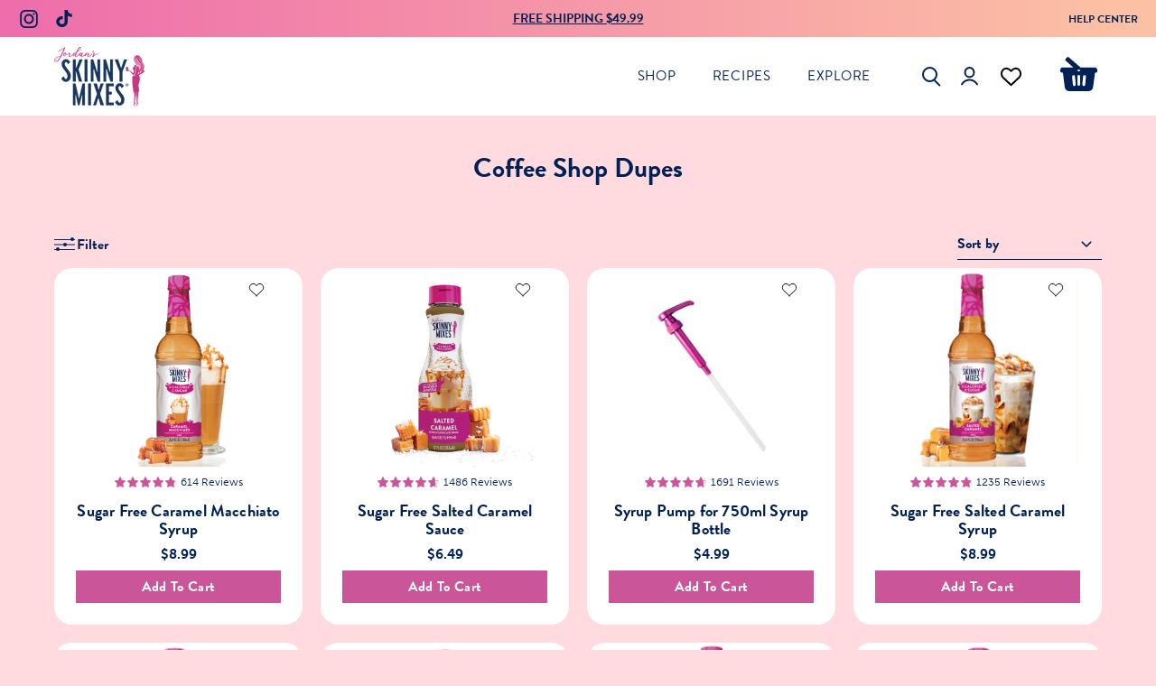

--- FILE ---
content_type: text/html; charset=utf-8
request_url: https://www.skinnymixes.com/collections/coffee-shop-dupes
body_size: 120364
content:
<!doctype html>
<html class="no-js no-touch" lang="en">
	<head>
		<!-- Google Tag Manager -->
		<!-- Google Tag Manager -->
		<script>
			;(function (w, d, s, l, i) {
				w[l] = w[l] || []
				w[l].push({ 'gtm.start': new Date().getTime(), event: 'gtm.js' })
				var f = d.getElementsByTagName(s)[0],
					j = d.createElement(s),
					dl = l != 'dataLayer' ? '&l=' + l : ''
				j.async = true
				j.src = 'https://www.googletagmanager.com/gtm.js?id=' + i + dl
				f.parentNode.insertBefore(j, f)
			})(window, document, 'script', 'dataLayer', 'GTM-KVSF83S')
		</script>
		<!-- End Google Tag Manager -->
		<script
			nowprocket
			nitro-exclude
			type="text/javascript"
			id="sa-dynamic-optimization"
			data-uuid="939326ce-f163-45b8-a147-1c3ab6e21c17"
			src="[data-uri]"
		></script>

		<!-- REFERSION TRACKING: BEGIN -->
		<script>
			!(function (e, n, t, i, o, c, s, a) {
				;(e.TrackingSystemObject = 'r'),
					((s = n.createElement(t)).async = 1),
					(s.src = 'https://cdn.refersion.com/refersion.js'),
					(s.onload = function () {
						// Replace with your Refersion Public API Key
						r.pubKey = 'pub_7afa95e0edf4938cc83f'

						// Uncomment next line if you need to debug during testing
						// r.settings.dbg_mode = true;

						r.settings.fp_off = true

						r.initializeXDLS().then(() => {
							r.launchDefault().then(() => {
								// Send a custom  event that can be listened to later
								const rfsnTrackingEvent = new Event('refersion-loaded')
								document.dispatchEvent(rfsnTrackingEvent)
							})
						})
					}),
					(a = n.getElementsByTagName(t)[0]).parentNode.insertBefore(s, a)
			})(window, document, 'script')
		</script>
		<!-- REFERSION TRACKING: END -->

		<!-- Start of Shoplift scripts -->
		<!-- 2025-04-18T01:00:18.5857498Z -->
<style>.shoplift-hide { opacity: 0 !important; }</style>
<style id="sl-preview-bar-hide">#preview-bar-iframe, #PBarNextFrameWrapper { display: none !important; }</style>
<script type="text/javascript">(function(rootPath, template, themeRole, themeId, isThemePreview){ /* Generated on 2026-01-17T00:34:55.6587120Z */var gt=Object.defineProperty;var mt=(R,x,V)=>x in R?gt(R,x,{enumerable:!0,configurable:!0,writable:!0,value:V}):R[x]=V;var w=(R,x,V)=>mt(R,typeof x!="symbol"?x+"":x,V);(function(){"use strict";var R=document.createElement("style");R.textContent=`#shoplift-preview-control{position:fixed;max-width:332px;height:56px;background-color:#141414;z-index:9999;bottom:20px;display:flex;border-radius:8px;box-shadow:13px 22px 7px #0000,9px 14px 7px #00000003,5px 8px 6px #0000000d,2px 4px 4px #00000017,1px 1px 2px #0000001a,0 0 #0000001a;align-items:center;margin:0 auto;left:16px;right:16px;opacity:0;transform:translateY(20px);visibility:hidden;transition:opacity .4s ease-in-out,transform .4s ease-in-out,visibility 0s .4s}#shoplift-preview-control.visible{opacity:1;transform:translateY(0);visibility:visible;transition:opacity .4s ease-in-out,transform .4s ease-in-out,visibility 0s 0s}#shoplift-preview-control *{font-family:Inter,sans-serif;color:#fff;box-sizing:border-box;font-size:16px}#shoplift-preview-variant-title{font-weight:400;line-height:140%;font-size:16px;text-align:start;letter-spacing:-.16px;flex-grow:1;text-wrap:nowrap;overflow:hidden;text-overflow:ellipsis}#shoplift-preview-variant-selector{position:relative;display:block;padding:6px 0;height:100%;min-width:0;flex:1 1 auto}#shoplift-preview-variant-menu-trigger{border:none;cursor:pointer;width:100%;background-color:transparent;padding:0 16px;border-left:1px solid #333;border-right:1px solid #333;height:100%;display:flex;align-items:center;justify-content:start;gap:8px}#shoplift-preview-variant-selector .menu-variant-label{width:24px;height:24px;border-radius:50%;padding:6px;display:flex;justify-content:center;align-items:center;font-size:12px;font-style:normal;font-weight:600;line-height:100%;letter-spacing:-.12px;flex-shrink:0}#shoplift-preview-variant-selector .preview-variant-menu{position:absolute;bottom:110%;transform:translate3d(0,20px,0);visibility:hidden;pointer-events:none;opacity:0;cursor:pointer;background-color:#141414;border:1px solid #141414;border-radius:6px;width:100%;max-height:156px;overflow-y:auto;box-shadow:0 8px 16px #0003;z-index:1;transition:opacity .3s ease-in-out,transform .3s ease-in-out,visibility 0s .3s}#shoplift-preview-variant-selector .preview-variant-menu.preview-variant-menu__visible{visibility:visible;pointer-events:auto;opacity:100;transform:translateZ(0);transition:opacity .3s ease-in-out,transform .3s ease-in-out,visibility 0s 0s}@media screen and (max-width: 400px){#shoplift-preview-variant-selector .preview-variant-menu{position:fixed;left:0;right:0;width:auto;bottom:110%}}#shoplift-preview-variant-selector .preview-variant-menu .preview-variant-menu--item{padding:12px 16px;display:flex;overflow:hidden}#shoplift-preview-variant-selector .preview-variant-menu .preview-variant-menu--item .menu-variant-label{margin-right:6px}#shoplift-preview-variant-selector .preview-variant-menu .preview-variant-menu--item span{overflow:hidden;text-overflow:ellipsis;text-wrap:nowrap;white-space:nowrap;color:#f6f6f6;font-size:14px;font-style:normal;font-weight:500}#shoplift-preview-variant-selector .preview-variant-menu .preview-variant-menu--item:hover{background-color:#545454}#shoplift-preview-variant-selector .preview-variant-menu .preview-variant-menu--item:last-of-type{border-bottom-left-radius:6px;border-bottom-right-radius:6px}#shoplift-preview-variant-selector .preview-variant-menu .preview-variant-menu--item:first-of-type{border-top-left-radius:6px;border-top-right-radius:6px}#shoplift-preview-control div:has(#shoplift-exit-preview-button){padding:0 16px}#shoplift-exit-preview-button{padding:6px 8px;font-weight:500;line-height:75%;border-radius:4px;background-color:transparent;border:none;text-decoration:none}#shoplift-exit-preview-button:hover{cursor:pointer;background-color:#333}`,document.head.appendChild(R);var x=" daum[ /]| deusu/| yadirectfetcher|(?:^|[^g])news(?!sapphire)|(?<! (?:channel/|google/))google(?!(app|/google| pixel))|(?<! cu)bots?(?:\\b|_)|(?<!(?: ya| yandex|^job|inapp;) ?)search|(?<!(?:lib))http|(?<![hg]m)score|@[a-z][\\w-]+\\.|\\(\\)|\\.com|\\b\\d{13}\\b|^<|^[\\w \\.\\-\\(?:\\):]+(?:/v?\\d+(?:\\.\\d+)?(?:\\.\\d{1,10})*?)?(?:,|$)|^[^ ]{50,}$|^\\d+\\b|^\\w+/[\\w\\(\\)]*$|^active|^ad muncher|^amaya|^avsdevicesdk/|^biglotron|^bot|^bw/|^clamav[ /]|^client/|^cobweb/|^custom|^ddg[_-]android|^discourse|^dispatch/\\d|^downcast/|^duckduckgo|^facebook|^getright/|^gozilla/|^hobbit|^hotzonu|^hwcdn/|^jeode/|^jetty/|^jigsaw|^microsoft bits|^movabletype|^mozilla/\\d\\.\\d \\(compatible;?\\)$|^mozilla/\\d\\.\\d \\w*$|^navermailapp|^netsurf|^offline|^owler|^postman|^python|^rank|^read|^reed|^rest|^rss|^snapchat|^space bison|^svn|^swcd |^taringa|^thumbor/|^track|^valid|^w3c|^webbandit/|^webcopier|^wget|^whatsapp|^wordpress|^xenu link sleuth|^yahoo|^yandex|^zdm/\\d|^zoom marketplace/|^{{.*}}$|admin|analyzer|archive|ask jeeves/teoma|bit\\.ly/|bluecoat drtr|browsex|burpcollaborator|capture|catch|check|chrome-lighthouse|chromeframe|classifier|clean|cloud|crawl|cypress/|dareboost|datanyze|dejaclick|detect|dmbrowser|download|evc-batch/|feed|firephp|gomezagent|headless|httrack|hubspot marketing grader|hydra|ibisbrowser|images|insight|inspect|iplabel|ips-agent|java(?!;)|library|mail\\.ru/|manager|measure|neustar wpm|node|nutch|offbyone|optimize|pageburst|pagespeed|parser|perl|phantomjs|pingdom|powermarks|preview|proxy|ptst[ /]\\d|reputation|resolver|retriever|rexx;|rigor|rss\\b|scan|scrape|server|sogou|sparkler/|speedcurve|spider|splash|statuscake|synapse|synthetic|tools|torrent|trace|transcoder|url|virtuoso|wappalyzer|watch|webglance|webkit2png|whatcms/|zgrab",V=/bot|spider|crawl|http|lighthouse/i,D;function W(){if(D instanceof RegExp)return D;try{D=new RegExp(x,"i")}catch{D=V}return D}function J(c){return!!c&&W().test(c)}class M{constructor(){w(this,"timestamp");this.timestamp=new Date}}class Y extends M{constructor(e,i,s){super();w(this,"type");w(this,"testId");w(this,"hypothesisId");this.type=3,this.testId=e,this.hypothesisId=i,this.timestamp=s}}class Z extends M{constructor(e){super();w(this,"type");w(this,"path");this.type=4,this.path=e}}class Q extends M{constructor(e){super();w(this,"type");w(this,"cart");this.type=5,this.cart=e}}class N extends Error{constructor(){super();w(this,"isBot");this.isBot=!0}}function X(c,t,e){for(const i of t.selectors){const s=c.querySelectorAll(i.cssSelector);for(let r=0;r<s.length;r++)e(t.testId,t.hypothesisId)}q(c,t,(i,s,r,n,o)=>o(s,r),e)}function L(c,t,e){for(const i of t.selectors)U(c,t.testId,t.hypothesisId,i,e??(()=>{}));q(c,t,U,e??(()=>{}))}function F(c){return c.urlPatterns.reduce((t,e)=>{switch(e.operator){case"contains":return t+`.*${e}.*`;case"endsWith":return t+`.*${e}`;case"startsWith":return t+`${e}.*`}},"")}function q(c,t,e,i){new MutationObserver(()=>{for(const r of t.selectors)e(c,t.testId,t.hypothesisId,r,i)}).observe(c.documentElement,{childList:!0,subtree:!0})}function U(c,t,e,i,s){const r=c.querySelectorAll(i.cssSelector);for(let n=0;n<r.length;n++){let o=r.item(n);if(o instanceof HTMLElement&&o.dataset.shoplift!==""){o.dataset.shoplift="";for(const a of i.actions.sort(at))o=tt(c,i.cssSelector,o,a)}}return r.length>0&&s?(s(t,e),!0):!1}function tt(c,t,e,i){switch(i.type){case"innerHtml":e.innerHTML=i.value;break;case"attribute":et(e,i.scope,i.value);break;case"css":it(c,t,i.value);break;case"js":st(c,e,i);break;case"copy":return rt(e);case"remove":ot(e);break;case"move":nt(e,parseInt(i.value));break}return e}function et(c,t,e){c.setAttribute(t,e)}function it(c,t,e){var s;const i=c.createElement("style");i.innerHTML=`${t} { ${e} }`,(s=c.getElementsByTagName("head")[0])==null||s.appendChild(i)}function st(c,t,e){Function("document","element",`"use strict"; ${e.value}`)(c,t)}function rt(c){const t=c.cloneNode(!0);if(!c.parentNode)throw"Can't copy node outside of DOM";return c.parentNode.insertBefore(t,c.nextSibling),t}function ot(c){c.remove()}function nt(c,t){if(t===0)return;const e=Array.prototype.slice.call(c.parentElement.children).indexOf(c),i=Math.min(Math.max(e+t,0),c.parentElement.children.length-1);c.parentElement.children.item(i).insertAdjacentElement(t>0?"afterend":"beforebegin",c)}function at(c,t){return z(c)-z(t)}function z(c){return c.type==="copy"||c.type==="remove"?0:1}var k=(c=>(c[c.Template=0]="Template",c[c.Theme=1]="Theme",c[c.UrlRedirect=2]="UrlRedirect",c[c.Script=3]="Script",c[c.Dom=4]="Dom",c[c.Price=5]="Price",c))(k||{});const lt="data:image/svg+xml,%3csvg%20width='12'%20height='12'%20viewBox='0%200%2012%2012'%20fill='none'%20xmlns='http://www.w3.org/2000/svg'%3e%3cpath%20d='M9.96001%207.90004C9.86501%207.90004%209.77001%207.86504%209.69501%207.79004L6.43501%204.53004C6.19501%204.29004%205.80501%204.29004%205.56501%204.53004L2.30501%207.79004C2.16001%207.93504%201.92001%207.93504%201.77501%207.79004C1.63001%207.64504%201.63001%207.40504%201.77501%207.26004L5.03501%204.00004C5.56501%203.47004%206.43001%203.47004%206.96501%204.00004L10.225%207.26004C10.37%207.40504%2010.37%207.64504%2010.225%207.79004C10.15%207.86004%2010.055%207.90004%209.96001%207.90004Z'%20fill='white'/%3e%3c/svg%3e",ct="data:image/svg+xml,%3csvg%20width='14'%20height='24'%20viewBox='0%200%2014%2024'%20fill='none'%20xmlns='http://www.w3.org/2000/svg'%3e%3cpath%20d='M12.3976%2014.5255C12.2833%2013.8788%2012.0498%2013.3024%2011.6952%2012.7961C11.3416%2012.2898%2010.9209%2011.8353%2010.4353%2011.4317C9.94868%2011.0291%209.43546%2010.6488%208.89565%2010.292C8.48487%2010.049%208.09577%209.78565%207.72637%209.50402C7.35697%209.2224%207.08016%208.89503%206.89694%208.51987C6.71273%208.14471%206.67826%207.69533%206.79055%207.1697C6.86345%206.83216%206.97476%206.54647%207.12351%206.31162C7.27324%206.07778%207.47124%205.89986%207.7175%205.77684C7.96377%205.65483%208.21989%205.59383%208.48389%205.59383C8.88087%205.59383%209.17639%205.7016%209.3734%205.91714C9.56943%206.13268%209.68271%206.42345%209.71424%206.78946C9.74576%207.15547%209.72015%207.55401%209.63839%207.98509C9.55663%208.41617%209.43645%208.84724%209.27687%209.27934L13.5127%208.80149C13.9638%207.52656%2014.1017%206.42447%2013.9264%205.49725C13.751%204.56901%2013.2664%203.85122%2012.4724%203.34491C12.239%203.19648%2011.9779%203.07041%2011.6893%202.96569L12.0026%201.50979L9.86397%200L7.3875%201.50979L7.11169%202.78878C6.65166%202.8874%206.21724%203.01957%205.8114%203.19038C4.85292%203.594%204.06684%204.15115%203.45117%204.86385C2.83452%205.57655%202.42571%206.40108%202.22378%207.33847C2.06616%208.06947%202.04942%208.70796%202.17551%209.25087C2.30061%209.7948%202.52028%2010.2828%202.8355%2010.7139C3.14974%2011.145%203.51816%2011.5344%203.93977%2011.881C4.36039%2012.2288%204.782%2012.5521%205.20164%2012.851C5.68334%2013.1702%206.13844%2013.5169%206.56497%2013.8921C6.99052%2014.2672%207.31954%2014.7125%207.55004%2015.228C7.78055%2015.7445%207.81502%2016.3769%207.65347%2017.1262C7.56482%2017.5389%207.43676%2017.8765%207.27028%2018.1388C7.10381%2018.4011%206.89596%2018.5983%206.64772%2018.7295C6.3985%2018.8606%206.12071%2018.9267%205.8114%2018.9267C5.21641%2018.9267%204.79776%2018.6034%204.62833%2018.1632C4.4589%2017.7229%204.47367%2017.2583%204.60075%2016.5639C4.72782%2015.8705%205.05092%2015.1395%205.37107%2014.3699H1.17665C1.17665%2014.3699%200.207341%2016.1115%200.0310135%2017.6762C-0.0655232%2018.5302%200.0635208%2019.2653%200.41519%2019.8844C0.76686%2020.5036%201.33032%2020.9814%202.10655%2021.319C2.39222%2021.443%202.7104%2021.5447%203.05813%2021.623L2.54589%2024H7.17473L7.7047%2021.5386C8.08493%2021.442%208.43857%2021.3231%208.76562%2021.1787C9.73985%2020.7476%2010.52%2020.1427%2011.1071%2019.3649C11.6932%2018.5871%2012.0873%2017.7291%2012.2892%2016.7917C12.4744%2015.9295%2012.5099%2015.1741%2012.3966%2014.5275L12.3976%2014.5255Z'%20fill='white'/%3e%3c/svg%3e";async function dt(c){let t=c.replace(/-/g,"+").replace(/_/g,"/");for(;t.length%4;)t+="=";const e=atob(t),i=Uint8Array.from(e,n=>n.charCodeAt(0)),s=new Blob([i]).stream().pipeThrough(new DecompressionStream("gzip")),r=await new Response(s).text();return JSON.parse(r)}function O(c,t){return typeof t=="string"&&/\d{4}-\d{2}-\d{2}T\d{2}:\d{2}:\d{2}.\d+(?:Z|[+-]\d+)/.test(t)?new Date(t):t}function H(c,t){return t}function E(c,t=!1,e=!1,i=","){const s=c/100;if(e){const n=Math.round(s).toLocaleString("en-US");return i!==","?n.replace(/,/g,i):n}else{const r=t?",":".",n=s.toFixed(2).split("."),o=parseInt(n[0],10),a=n[1]??"00",l=o.toLocaleString("en-US");return i!==","?`${l.replace(/,/g,i)}${r}${a}`:t?`${l.replace(/,/g,".")}${r}${a}`:`${l}${r}${a}`}}function $(c,t,e,i){const s=t.replace("{{amount}}",E(c,!1,!1)).replace("{{amount_no_decimals}}",E(c,!1,!0)).replace("{{amount_with_comma_separator}}",E(c,!0,!1)).replace("{{amount_no_decimals_with_comma_separator}}",E(c,!0,!0)).replace("{{amount_with_space_separator}}",E(c,!1,!1," ")).replace("{{amount_no_decimals_with_space_separator}}",E(c,!1,!0," ")).replace("{{amount_with_apostrophe_separator}}",E(c,!1,!1,"'")).replace("{{amount_no_decimals_with_apostrophe_separator}}",E(c,!1,!0,"'")).replace("{{amount_with_period_and_space_separator}}",E(c,!1,!1,". ")).replace("{{amount_no_decimals_with_period_and_space_separator}}",E(c,!1,!0,". "));return i?`${s} ${e}`:s}function B(c){return c.replace(/[^\d.,\s-]/g,"").trim()}function ht(c){const t=new Map;for(const[e,i,s]of c.v)t.set(e,{priceInCents:i,compareAtPriceInCents:s});return t}function pt(c,t,e,i){const{priceInCents:s,compareAtPriceInCents:r}=e,{mf:n,c:o,cce:a}=i;if(c.getAttribute("data-sl-attribute-p")===t)c.innerHTML=$(s,n,o,a);else if(c.getAttribute("data-sl-attribute-cap")===t)r<=0||r<=s?c.remove():c.innerHTML=$(r,n,o,a);else if(c.getAttribute("data-sl-attribute-discount")===t&&!(r<=0||r<=s)){const h=Math.round((r-s)/r*100),u=B($(r-s,n,o,!1)),p=c.getAttribute("data-sl-format")||"percent";p==="percent"?c.textContent=`-${h}%`:p==="amount"?c.textContent=`-${u}`:p==="both"&&(c.textContent=`-${h}% (-${u})`)}}function ut(c){const t=[],e={id:"url-pattern",operator:"contains",value:"/"};for(const[i,s,r]of c.v){t.push({id:`p-${i}`,cssSelector:`[data-sl-attribute-p="${i}"]`,urlPatterns:[e],actions:[{id:`p-action-${i}`,type:"innerHtml",scope:"price",value:$(s,c.mf,c.c,c.cce)}]});const n=r<=0||r<=s;if(t.push({id:`cap-${i}`,cssSelector:`[data-sl-attribute-cap="${i}"]`,urlPatterns:[e],actions:[{id:`cap-action-${i}`,type:n?"remove":"innerHtml",scope:"compare-at-price",value:n?"":$(r,c.mf,c.c,c.cce)}]}),!n&&r>s){const o=Math.round((r-s)/r*100),a=B($(r-s,c.mf,c.c,!1));t.push({id:`d-${i}`,cssSelector:`[data-sl-attribute-discount="${i}"]`,urlPatterns:[e],actions:[{id:`d-action-${i}`,type:"js",scope:null,value:`(function(doc, el) {              var format = el.getAttribute('data-sl-format') || 'percent';              if (format === 'percent') {                el.textContent = '-${o}%';              } else if (format === 'amount') {                el.textContent = '-${a}';              } else if (format === 'both') {                el.textContent = '-${o}% (-${a})';              }            })`}]})}}return t}let G=!1;class ft{constructor(t,e,i,s,r,n,o,a,l,h,u){w(this,"DATA_SL_ATTRIBUTE_P","data-sl-attribute-p");w(this,"DATA_SL_TEST_ID","data-sl-test-id");w(this,"VIEWPORT_TRACK_THRESHOLD",.5);w(this,"temporarySessionKey","Shoplift_Session");w(this,"essentialSessionKey","Shoplift_Essential");w(this,"analyticsSessionKey","Shoplift_Analytics");w(this,"priceSelectorsSessionKey","Shoplift_PriceSelectors");w(this,"legacySessionKey");w(this,"cssHideClass");w(this,"testConfigs");w(this,"inactiveTestConfigs");w(this,"testsFilteredByAudience");w(this,"sendPageView");w(this,"shopliftDebug");w(this,"gaConfig");w(this,"getCountryTimeout");w(this,"state");w(this,"shopifyAnalyticsId");w(this,"cookie",document.cookie);w(this,"isSyncing",!1);w(this,"isSyncingGA",!1);w(this,"fetch");w(this,"localStorageSet");w(this,"localStorageGet");w(this,"sessionStorageSet",window.sessionStorage.setItem.bind(window.sessionStorage));w(this,"sessionStorageGet",window.sessionStorage.getItem.bind(window.sessionStorage));w(this,"urlParams",new URLSearchParams(window.location.search));w(this,"device");w(this,"logHistory");w(this,"activeViewportObservers",new Map);w(this,"_priceTestProductIds",null);this.shop=t,this.host=e,this.eventHost=i,this.disableReferrerOverride=a,this.logHistory=[],this.legacySessionKey=`SHOPLIFT_SESSION_${this.shop}`,this.cssHideClass=s?"shoplift-hide":"",this.testConfigs=h.map(d=>({...d,startAt:new Date(d.startAt),statusHistory:d.statusHistory.map(v=>({...v,createdAt:new Date(v.createdAt)}))})),this.inactiveTestConfigs=u,this.sendPageView=!!r,this.shopliftDebug=n===!0,this.gaConfig=o!=={"sendEvents":false,"mode":"gtag"}?o:{sendEvents:!1},this.fetch=window.fetch.bind(window),this.localStorageSet=window.localStorage.setItem.bind(window.localStorage),this.localStorageGet=window.localStorage.getItem.bind(window.localStorage);const p=this.getDeviceType();this.device=p!=="tablet"?p:"mobile",this.state=this.loadState(),this.shopifyAnalyticsId=this.getShopifyAnalyticsId(),this.testsFilteredByAudience=h.filter(d=>d.status=="active"),this.getCountryTimeout=l===1000?1e3:l,this.log("State Loaded",JSON.stringify(this.state))}deriveCategoryFromExistingTests(){if(!this.state.temporary.testCategory&&this.state.essential.visitorTests.length>0){const t=this.state.essential.visitorTests.some(e=>{if(!e.hypothesisId)return!1;const i=this.getHypothesis(e.hypothesisId);return i&&["theme","basicScript","price"].includes(i.type)});this.state.temporary.testCategory=t?"global":"conditional",this.persistTemporaryState(),this.log("Derived test category from existing visitorTests: %s",this.state.temporary.testCategory)}}async init(){var t;try{if(this.log("Shoplift script initializing"),window.Shopify&&window.Shopify.designMode){this.log("Skipping script for design mode");return}if(window.location.href.includes("slScreenshot=true")){this.log("Skipping script for screenshot");return}if(window.location.hostname.endsWith(".edgemesh.com")){this.log("Skipping script for preview");return}if(window.location.href.includes("isShopliftMerchant")){const i=this.urlParams.get("isShopliftMerchant")==="true";this.log("Setting merchant session to %s",i),this.state.temporary.isMerchant=i,this.persistTemporaryState()}if(this.state.temporary.isMerchant){this.log("Setting up preview for merchant"),typeof window.shoplift!="object"&&this.setShopliftStub(),this.state.temporary.previewConfig||this.hidePage(),await this.initPreview(),(t=document.querySelector("#sl-preview-bar-hide"))==null||t.remove();return}if(this.state.temporary.previewConfig=void 0,J(navigator.userAgent))return;if(navigator.userAgent.includes("Chrome/118")){this.log("Random: %o",[Math.random(),Math.random(),Math.random()]);const i=await this.makeRequest({url:`${this.eventHost}/api/v0/events/ip`,method:"get"}).then(s=>s==null?void 0:s.json());this.log(`IP: ${i}`),this.makeRequest({url:`${this.eventHost}/api/v0/logs`,method:"post",data:JSON.stringify(this.debugState(),H)}).catch()}if(this.shopifyAnalyticsId=this.getShopifyAnalyticsId(),this.monitorConsentChange(),this.checkForThemePreview())return;if(!this.disableReferrerOverride&&this.state.temporary.originalReferrer!=null){this.log(`Overriding referrer from '${document.referrer}' to '${this.state.temporary.originalReferrer}'`);const i=this.state.temporary.originalReferrer;delete this.state.temporary.originalReferrer,this.persistTemporaryState(),Object.defineProperty(document,"referrer",{get:()=>i,enumerable:!0,configurable:!0})}if(await this.refreshVisitor(this.shopifyAnalyticsId),await this.handleVisitorTest()){this.log("Redirecting for visitor test");return}this.setShoplift(),this.showPage(),this.ensureCartAttributesForExistingPriceTests(!1),await this.finalize(),console.log("SHOPLIFT SCRIPT INITIALIZED!")}catch(e){if(e instanceof N)return;throw e}finally{typeof window.shoplift!="object"&&this.setShopliftStub()}}getVariantColor(t){switch(t){case"a":return{text:"#141414",bg:"#E2E2E2"};case"b":return{text:"rgba(255, 255, 255, 1)",bg:"rgba(37, 99, 235, 1)"}}}getDefaultVariantTitle(t){return t.title?t.title:t.type==="price"?t.isControl?"Original prices":"Variant prices":t.isControl?"Original":"Untitled variant "+t.label.toUpperCase()}async initPreview(){const t=this.urlParams.get("previewConfig");if(t){this.state.temporary.previewConfig=void 0,this.log("Setting up the preview"),this.log("Found preview config, writing to temporary state");const e=await dt(t);if(this.state.temporary.previewConfig=e,this.state.temporary.previewConfig.testTypeCategory===k.Price){this.hidePage(!0);const s=this.state.temporary.previewConfig;let r=`${this.host}/api/dom-selectors/${s.storeId}/${s.testId}/${s.isDraft||!1}`;s.shopifyProductId&&(r+=`?productId=${s.shopifyProductId}`);const n=await this.makeJsonRequest({method:"get",url:r}).catch(o=>(this.log("Error getting domSelectors",o),null));s.variants.forEach(o=>{var a;return o.domSelectors=(a=n[o.id])==null?void 0:a.domSelectors})}this.persistTemporaryState();const i=new URL(window.location.toString());i.searchParams.delete("previewConfig"),this.queueRedirect(i)}else if(this.state.temporary.previewConfig){this.showPage();const e=this.state.temporary.previewConfig;e.testTypeCategory===k.Template&&this.handleTemplatePreview(e)&&this.initPreviewControls(e),e.testTypeCategory===k.UrlRedirect&&this.handleUrlPreview(e)&&this.initPreviewControls(e),e.testTypeCategory===k.Script&&this.handleScriptPreview(e)&&this.initPreviewControls(e),e.testTypeCategory===k.Price&&await this.handlePricePreview(e)&&this.initPreviewControls(e)}}initPreviewControls(t){document.addEventListener("DOMContentLoaded",()=>{const e=t.variants.find(v=>v.id===t.currentVariant),i=(e==null?void 0:e.label)||"a",s=t.variants,r=document.createElement("div");r.id="shoplift-preview-control";const n=document.createElement("div"),o=document.createElement("img");o.src=ct,o.height=24,o.width=14,n.style.padding="0 16px",n.style.lineHeight="100%",n.appendChild(o),r.appendChild(n);const a=document.createElement("div");a.id="shoplift-preview-variant-selector";const l=document.createElement("button");l.id="shoplift-preview-variant-menu-trigger";const h=document.createElement("div");h.className="menu-variant-label",h.style.backgroundColor=this.getVariantColor(i).bg,h.style.color=this.getVariantColor(i).text,h.innerText=i.toUpperCase(),l.appendChild(h);const u=document.createElement("span");if(u.id="shoplift-preview-variant-title",u.innerText=e?this.getDefaultVariantTitle(e):"Untitled variant "+i.toUpperCase(),l.appendChild(u),s.length>1){const v=document.createElement("img");v.src=lt,v.width=12,v.height=12,v.style.height="12px",v.style.width="12px",l.appendChild(v);const T=document.createElement("div");T.className="preview-variant-menu";for(const m of t.variants.filter(C=>C.id!==t.currentVariant)){const C=document.createElement("div");C.className="preview-variant-menu--item";const A=document.createElement("div");A.className="menu-variant-label",A.style.backgroundColor=this.getVariantColor(m.label).bg,A.style.color=this.getVariantColor(m.label).text,A.style.flexShrink="0",A.innerText=m.label.toUpperCase(),C.appendChild(A);const y=document.createElement("span");y.innerText=this.getDefaultVariantTitle(m),C.appendChild(y),C.addEventListener("click",()=>{this.pickVariant(m.id)}),T.appendChild(C)}a.appendChild(T),l.addEventListener("click",()=>{T.className!=="preview-variant-menu preview-variant-menu__visible"?T.classList.add("preview-variant-menu__visible"):T.classList.remove("preview-variant-menu__visible")}),document.addEventListener("click",m=>{m.target instanceof Element&&!l.contains(m.target)&&T.className==="preview-variant-menu preview-variant-menu__visible"&&T.classList.remove("preview-variant-menu__visible")})}else l.style.pointerEvents="none",h.style.margin="0";a.appendChild(l),r.appendChild(a);const p=document.createElement("div"),d=document.createElement("button");d.id="shoplift-exit-preview-button",d.innerText="Exit",p.appendChild(d),d.addEventListener("click",()=>{this.exitPreview()}),r.appendChild(p),document.body.appendChild(r),requestAnimationFrame(()=>{r.classList.add("visible")})}),this.ensureCartAttributesForExistingPriceTests(!0)}pickVariant(t){var e,i,s,r;if(this.state.temporary.previewConfig){const n=this.state.temporary.previewConfig,o=new URL(window.location.toString());if(n.testTypeCategory===k.UrlRedirect){const a=(e=n.variants.find(l=>l.id===n.currentVariant))==null?void 0:e.redirectUrl;if(o.pathname===a){const l=(i=n.variants.find(h=>h.id===t))==null?void 0:i.redirectUrl;l&&(o.pathname=l)}}if(n.testTypeCategory===k.Template){const a=(s=n.variants.find(l=>l.id===n.currentVariant))==null?void 0:s.pathName;if(a&&o.pathname===a){const l=(r=n.variants.find(h=>h.id===t))==null?void 0:r.pathName;l&&l!==a&&(o.pathname=l)}}n.currentVariant=t,this.persistTemporaryState(),this.queueRedirect(o)}}exitPreview(){var e,i,s,r;const t=new URL(window.location.toString());if(((e=this.state.temporary.previewConfig)==null?void 0:e.testTypeCategory)===k.Template&&t.searchParams.delete("view"),((i=this.state.temporary.previewConfig)==null?void 0:i.testTypeCategory)===k.Script&&t.searchParams.delete("slVariant"),((s=this.state.temporary.previewConfig)==null?void 0:s.testTypeCategory)===k.UrlRedirect){const o=this.state.temporary.previewConfig.variants.filter(l=>!l.isControl&&l.redirectUrl!==null).map(l=>l.redirectUrl),a=(r=this.state.temporary.previewConfig.variants.find(l=>l.label==="a"))==null?void 0:r.redirectUrl;o.includes(t.pathname)&&a&&(t.pathname=a)}this.state.temporary.previewConfig=void 0,this.persistTemporaryState(),this.hidePage(),this.queueRedirect(t)}handleTemplatePreview(t){const e=t.currentVariant,i=t.variants.find(a=>a.id===e);if(!i)return!1;const s=t.variants.find(a=>a.isControl);if(!s)return!1;this.log("Setting up template preview for type",s.type);const r=new URL(window.location.toString()),n=r.searchParams.get("view"),o=i.type===s.type;return!o&&!i.isControl&&template.suffix===s.affix&&this.typeFromTemplate()===s.type&&i.pathName!==null?(this.log("Hit control template type, redirecting to the variant url"),this.hidePage(),r.pathname=i.pathName,this.queueRedirect(r),!0):(!i.isControl&&this.typeFromTemplate()==i.type&&template.suffix===s.affix&&o&&n!==(i.affix||"__DEFAULT__")&&(this.log("Template type and affix match control, updating the view param"),r.searchParams.delete("view"),this.log("Setting the new viewParam to",i.affix||"__DEFAULT__"),this.hidePage(),r.searchParams.set("view",i.affix||"__DEFAULT__"),this.queueRedirect(r)),n!==null&&n!==i.affix&&(r.searchParams.delete("view"),this.hidePage(),this.queueRedirect(r)),!0)}handleUrlPreview(t){var n;const e=t.currentVariant,i=t.variants.find(o=>o.id===e),s=(n=t.variants.find(o=>o.isControl))==null?void 0:n.redirectUrl;if(!i)return!1;this.log("Setting up URL redirect preview");const r=new URL(window.location.toString());return r.pathname===s&&!i.isControl&&i.redirectUrl!==null&&(this.log("Url matches control, redirecting"),this.hidePage(),r.pathname=i.redirectUrl,this.queueRedirect(r)),!0}handleScriptPreview(t){const e=t.currentVariant,i=t.variants.find(n=>n.id===e);if(!i)return!1;this.log("Setting up script preview");const s=new URL(window.location.toString());return s.searchParams.get("slVariant")!==i.id&&(this.log("current id doesn't match the variant, redirecting"),s.searchParams.delete("slVariant"),this.log("Setting the new slVariantParam"),this.hidePage(),s.searchParams.set("slVariant",i.id),this.queueRedirect(s)),!0}async handlePricePreview(t){const e=t.currentVariant,i=t.variants.find(s=>s.id===e);return i?(this.log("Setting up price preview"),i.domSelectors&&i.domSelectors.length>0&&(L(document,{testId:t.testId,hypothesisId:i.id,selectors:i.domSelectors}),this.ensureCartAttributesForExistingPriceTests(!0)),!0):!1}async finalize(){const t=await this.getCartState();t!==null&&this.queueCartUpdate(t),this.pruneStateAndSave(),await this.syncAllEvents()}setShoplift(){this.log("Setting up public API");const e=this.urlParams.get("slVariant")==="true",i=e?null:this.urlParams.get("slVariant");window.shoplift={isHypothesisActive:async s=>{if(this.log("Script checking variant for hypothesis '%s'",s),e)return this.log("Forcing variant for hypothesis '%s'",s),!0;if(i!==null)return this.log("Forcing hypothesis '%s'",i),s===i;const r=this.testConfigs.find(o=>o.hypotheses.some(a=>a.id===s));if(!r)return this.log("No test found for hypothesis '%s'",s),!1;const n=this.state.essential.visitorTests.find(o=>o.testId===r.id);return n?(this.log("Active visitor test found",s),n.hypothesisId===s):(await this.manuallySplitVisitor(r),this.testConfigs.some(o=>o.hypotheses.some(a=>a.id===s&&this.state.essential.visitorTests.some(l=>l.hypothesisId===a.id))))},setAnalyticsConsent:async s=>{await this.onConsentChange(s,!0)},getVisitorData:()=>({visitor:this.state.analytics.visitor,visitorTests:this.state.essential.visitorTests.filter(s=>!s.isInvalid).map(s=>{const{shouldSendToGa:r,savedAt:n,...o}=s;return o})})}}setShopliftStub(){this.log("Setting up stubbed public API");const e=this.urlParams.get("slVariant")==="true",i=e?null:this.urlParams.get("slVariant");window.shoplift={isHypothesisActive:s=>Promise.resolve(e||s===i),setAnalyticsConsent:()=>Promise.resolve(),getVisitorData:()=>({visitor:null,visitorTests:[]})}}async manuallySplitVisitor(t){this.log("Starting manual split for test '%s'",t.id),await this.handleVisitorTest([t]),this.saveState(),this.syncAllEvents()}async handleVisitorTest(t){await this.filterTestsByAudience(this.testConfigs,this.state.analytics.visitor??this.buildBaseVisitor(),this.state.essential.visitorTests),this.deriveCategoryFromExistingTests(),this.clearStaleReservations();let e=t?t.filter(i=>this.testsFilteredByAudience.some(s=>s.id===i.id)):[...this.testsForUrl(this.testsFilteredByAudience),...this.domTestsForUrl(this.testsFilteredByAudience)];try{if(e.length===0)return this.log("No tests found"),!1;this.log("Checking for existing visitor test on page");const i=this.getCurrentVisitorHypothesis(e);if(i){this.log("Found current visitor test");const a=this.considerRedirect(i);return a&&(this.log("Redirecting for current visitor test"),this.redirect(i)),a}const s=this.getReservationForCurrentPage();if(s){this.log("Found matching reservation for current page: %s",s.testId);const a=this.getHypothesis(s.hypothesisId);if(a){a.type!=="price"&&this.realizeReservationForCriteria(s.entryCriteriaKey);const l=this.considerRedirect(a);return l&&this.redirect(a),l}}this.log("No active test relation for test page");const r=this.testsForUrl(this.inactiveTestConfigs.filter(a=>this.testIsPaused(a)&&a.hypotheses.some(l=>this.state.essential.visitorTests.some(h=>h.hypothesisId===l.id)))).map(a=>a.id);if(r.length>0)return this.log("Visitor has paused tests for test page, skipping test assignment: %o",r),!1;if(!this.state.temporary.testCategory){const a=this.testsFilteredByAudience.filter(h=>this.isGlobalEntryCriteria(this.getEntryCriteriaKey(h))),l=this.testsFilteredByAudience.filter(h=>!this.isGlobalEntryCriteria(this.getEntryCriteriaKey(h)));if(this.log("Category dice roll - global tests: %o, conditional tests: %o",a.map(h=>({id:h.id,title:h.title,criteria:this.getEntryCriteriaKey(h)})),l.map(h=>({id:h.id,title:h.title,criteria:this.getEntryCriteriaKey(h)}))),a.length>0&&l.length>0){const h=a.length,u=l.length,p=h+u,d=Math.random()*p;this.state.temporary.testCategory=d<h?"global":"conditional",this.log("Category dice roll: rolled %.2f of %d (global weight: %d, conditional weight: %d), selected '%s'",d,p,h,u,this.state.temporary.testCategory)}else a.length>0?(this.state.temporary.testCategory="global",this.log("Only global tests available, setting category to global")):(this.state.temporary.testCategory="conditional",this.log("Only conditional tests available, setting category to conditional"));this.persistTemporaryState()}const n=this.state.temporary.testCategory;if(this.log("Visitor test category: %s",n),n==="global"){const a=this.testsFilteredByAudience.filter(l=>!this.isGlobalEntryCriteria(this.getEntryCriteriaKey(l)));for(const l of a)this.markTestAsBlocked(l,"category:global");e=e.filter(l=>this.isGlobalEntryCriteria(this.getEntryCriteriaKey(l)))}else{const a=this.testsFilteredByAudience.filter(l=>this.isGlobalEntryCriteria(this.getEntryCriteriaKey(l)));for(const l of a)this.markTestAsBlocked(l,"category:conditional");e=e.filter(l=>!this.isGlobalEntryCriteria(this.getEntryCriteriaKey(l)))}if(e.length===0)return this.log("No tests remaining after category filter"),!1;this.createReservations(e);const o=this.getReservationForCurrentPage();if(o&&!o.isRealized){const a=this.getHypothesis(o.hypothesisId);if(a){a.type!=="price"&&this.realizeReservationForCriteria(o.entryCriteriaKey);const l=this.considerRedirect(a);return l&&(this.log("Redirecting for new test"),this.redirect(a)),l}}return!1}finally{this.includeInDomTests(),this.saveState()}}includeInDomTests(){this.applyControlForAudienceFilteredPriceTests();const t=this.getDomTestsForCurrentUrl(),e=this.getVisitorDomHypothesis(t);for(const i of t){this.log("Evaluating dom test '%s'",i.id);const s=i.hypotheses.some(d=>d.type==="price");if(this.state.essential.visitorTests.find(d=>d.testId===i.id&&d.isInvalid&&!d.hypothesisId)){if(this.log("Visitor is blocked from test '%s', applying control prices if price test",i.id),s){const d=i.hypotheses.find(v=>v.isControl);d!=null&&d.priceData&&(this.applyPriceTestWithMapLookup(i.id,d,[d],()=>{this.log("Control prices applied for blocked visitor, no metrics tracked")}),this.updatePriceTestHiddenInputs(i.id,"control",!1))}continue}const n=this.getReservationForTest(i.id);let o=null,a=!1;const l=e.find(d=>i.hypotheses.some(v=>d.id===v.id));if(n)o=this.getHypothesis(n.hypothesisId)??null,this.log("Using reserved hypothesis '%s' for test '%s'",n.hypothesisId,i.id);else if(l)o=l,this.log("Using existing hypothesis assignment for test '%s'",i.id);else if(s){const d=this.visitorActiveTestTypeWithReservations();d?(a=!0,this.log("Visitor already in test type '%s', treating as non-test for price test '%s'",d,i.id)):o=this.pickHypothesis(i)}else o=this.pickHypothesis(i);if(a&&s){const d=i.hypotheses.find(v=>v.isControl);d!=null&&d.priceData&&(this.log("Applying control prices for non-test visitor on price test '%s' (Map-based)",i.id),this.applyPriceTestWithMapLookup(i.id,d,[d],()=>{this.log("Control prices applied for non-test visitor, no metrics tracked")}),this.updatePriceTestHiddenInputs(i.id,"control",!1));continue}if(!o){this.log("Failed to pick hypothesis for test");continue}const h=i.bayesianRevision??4,u=o.type==="price",p=h>=5;if(u&&p){if(this.log(`Price test with Map-based lookup (v${h}): ${i.id}`),!o.priceData){this.log("No price data for hypothesis '%s', skipping",o.id);continue}const d=o.isControl?"control":"variant";this.log(`Setting up Map-based price test for ${d} (test: ${i.id})`),this.applyPriceTestWithMapLookup(i.id,o,i.hypotheses,v=>{const T=this.getReservationForTest(v);T&&!T.isRealized&&T.entryCriteriaKey?this.realizeReservationForCriteria(T.entryCriteriaKey):this.queueAddVisitorToTest(v,o),this.saveState(),this.queuePageView(window.location.pathname),this.syncAllEvents()});continue}if(u&&!p){this.log(`Price test without viewport tracking (v${h}): ${i.id}`);const d=this.getDomSelectorsForHypothesis(o);if(d.length===0)continue;L(document,{testId:i.id,hypothesisId:o.id,selectors:d},v=>{this.queueAddVisitorToTest(v,o),this.saveState(),this.queuePageView(window.location.pathname),this.syncAllEvents()});continue}if(!o.domSelectors||o.domSelectors.length===0){this.log("No selectors found, skipping hypothesis");continue}L(document,{testId:i.id,hypothesisId:o.id,selectors:o.domSelectors},d=>{this.queueAddVisitorToTest(d,o),this.saveState(),this.queuePageView(window.location.pathname),this.syncAllEvents()})}}considerRedirect(t){if(this.log("Considering redirect for hypothesis '%s'",t.id),t.isControl)return this.log("Skipping redirect for control"),!1;if(t.type==="basicScript"||t.type==="manualScript")return this.log("Skipping redirect for script test"),!1;const e=this.state.essential.visitorTests.find(n=>n.hypothesisId===t.id),i=new URL(window.location.toString()),r=new URLSearchParams(window.location.search).get("view");if(t.type==="theme"){if(!(t.themeId===themeId)){if(this.log("Theme id '%s' is not hypothesis theme ID '%s'",t.themeId,themeId),e&&e.themeId!==t.themeId&&(e.themeId===themeId||!this.isThemePreview()))this.log("On old theme, redirecting and updating local visitor"),e.themeId=t.themeId;else if(this.isThemePreview())return this.log("On non-test theme, skipping redirect"),!1;return this.log("Hiding page to redirect for theme test"),this.hidePage(),!0}return!1}else if(t.type!=="dom"&&t.type!=="price"&&t.affix!==template.suffix&&t.affix!==r||t.redirectPath&&!i.pathname.endsWith(t.redirectPath))return this.log("Hiding page to redirect for template test"),this.hidePage(),!0;return this.log("Not redirecting"),!1}redirect(t){if(this.log("Redirecting to hypothesis '%s'",t.id),t.isControl)return;const e=new URL(window.location.toString());if(e.searchParams.delete("view"),t.redirectPath){const i=RegExp("^(/w{2}-w{2})/").exec(e.pathname);if(i&&i.length>1){const s=i[1];e.pathname=`${s}${t.redirectPath}`}else e.pathname=t.redirectPath}else t.type==="theme"?(e.searchParams.set("_ab","0"),e.searchParams.set("_fd","0"),e.searchParams.set("_sc","1"),e.searchParams.set("preview_theme_id",t.themeId.toString())):t.type!=="urlRedirect"&&e.searchParams.set("view",t.affix);this.queueRedirect(e)}async refreshVisitor(t){if(t===null||!this.state.essential.isFirstLoad||!this.testConfigs.some(i=>i.visitorOption!=="all"))return;this.log("Refreshing visitor"),this.hidePage();const e=await this.getVisitor(t);e&&e.id&&this.updateLocalVisitor(e)}buildBaseVisitor(){return{shopifyAnalyticsId:this.shopifyAnalyticsId,device:this.device,country:null,...this.state.essential.initialState}}getInitialState(){const t=this.getUTMValue("utm_source")??"",e=this.getUTMValue("utm_medium")??"",i=this.getUTMValue("utm_campaign")??"",s=this.getUTMValue("utm_content")??"",r=window.document.referrer,n=this.device;return{createdAt:new Date,utmSource:t,utmMedium:e,utmCampaign:i,utmContent:s,referrer:r,device:n}}checkForThemePreview(){var t,e;return this.log("Checking for theme preview"),window.location.hostname.endsWith(".shopifypreview.com")?(this.log("on shopify preview domain"),this.clearThemeBar(!0,!1,this.state),(t=document.querySelector("#sl-preview-bar-hide"))==null||t.remove(),!1):this.isThemePreview()?this.state.essential.visitorTests.some(i=>i.isThemeTest&&i.hypothesisId!=null&&this.getHypothesis(i.hypothesisId)&&i.themeId===themeId)?(this.log("On active theme test, removing theme bar"),this.clearThemeBar(!1,!0,this.state),!1):this.state.essential.visitorTests.some(i=>i.isThemeTest&&i.hypothesisId!=null&&!this.getHypothesis(i.hypothesisId)&&i.themeId===themeId)?(this.log("Visitor is on an inactive theme test, redirecting to main theme"),this.redirectToMainTheme(),!0):this.state.essential.isFirstLoad?(this.log("No visitor found on theme preview, redirecting to main theme"),this.redirectToMainTheme(),!0):this.inactiveTestConfigs.some(i=>i.hypotheses.some(s=>s.themeId===themeId))?(this.log("Current theme is an inactive theme test, redirecting to main theme"),this.redirectToMainTheme(),!0):this.testConfigs.some(i=>i.hypotheses.some(s=>s.themeId===themeId))?(this.log("Falling back to clearing theme bar"),this.clearThemeBar(!1,!0,this.state),!1):(this.log("No tests on current theme, skipping script"),this.clearThemeBar(!0,!1,this.state),(e=document.querySelector("#sl-preview-bar-hide"))==null||e.remove(),!0):(this.log("Not on theme preview"),this.clearThemeBar(!0,!1,this.state),!1)}redirectToMainTheme(){this.hidePage();const t=new URL(window.location.toString());t.searchParams.set("preview_theme_id",""),this.queueRedirect(t)}testsForUrl(t){const e=new URL(window.location.href),i=this.typeFromTemplate();return t.filter(s=>s.hypotheses.some(r=>r.type!=="dom"&&r.type!=="price"&&(r.isControl&&r.type===i&&r.affix===template.suffix||r.type==="theme"||r.isControl&&r.type==="urlRedirect"&&r.redirectPath&&e.pathname.endsWith(r.redirectPath)||r.type==="basicScript"))&&(s.ignoreTestViewParameterEnforcement||!e.searchParams.has("view")||s.hypotheses.map(r=>r.affix).includes(e.searchParams.get("view")??"")))}domTestsForUrl(t){const e=new URL(window.location.href);return t.filter(i=>i.hypotheses.some(s=>s.type!=="dom"&&s.type!=="price"?!1:s.type==="price"&&s.priceData&&s.priceData.v.length>0?!0:s.domSelectors&&s.domSelectors.some(r=>new RegExp(F(r)).test(e.toString()))))}async filterTestsByAudience(t,e,i){const s=[];let r=e.country;!r&&t.some(n=>n.requiresCountry&&!i.some(o=>o.testId===n.id))&&(this.log("Hiding page to check geoip"),this.hidePage(),r=await this.makeJsonRequest({method:"get",url:`${this.eventHost}/api/v0/visitors/get-country`,signal:AbortSignal.timeout(this.getCountryTimeout)}).catch(n=>(this.log("Error getting country",n),null)));for(const n of t){if(this.log("Checking audience for test '%s'",n.id),this.state.essential.visitorTests.some(l=>l.testId===n.id&&l.hypothesisId==null)){console.log(`Skipping blocked test '${n.id}'`);continue}const o=this.visitorCreatedDuringTestActive(n.statusHistory);(i.some(l=>l.testId===n.id&&(n.device==="all"||n.device===e.device&&n.device===this.device))||this.isTargetAudience(n,e,o,r))&&(this.log("Visitor is in audience for test '%s'",n.id),s.push(n))}this.testsFilteredByAudience=s}isTargetAudience(t,e,i,s){const r=this.getChannel(e);return(t.device==="all"||t.device===e.device&&t.device===this.device)&&(t.visitorOption==="all"||t.visitorOption==="new"&&i||t.visitorOption==="returning"&&!i)&&(t.targetAudiences.length===0||t.targetAudiences.reduce((n,o)=>n||o.reduce((a,l)=>a&&l(e,i,r,s),!0),!1))}visitorCreatedDuringTestActive(t){let e="";for(const i of t){if(this.state.analytics.visitor!==null&&this.state.analytics.visitor.createdAt<i.createdAt||this.state.essential.initialState.createdAt<i.createdAt)break;e=i.status}return e==="active"}getDomTestsForCurrentUrl(){return this.domTestsForUrl(this.testsFilteredByAudience)}getCurrentVisitorHypothesis(t){return t.flatMap(e=>e.hypotheses).find(e=>e.type!=="dom"&&e.type!=="price"&&this.state.essential.visitorTests.some(i=>i.hypothesisId===e.id))}getVisitorDomHypothesis(t){return t.flatMap(e=>e.hypotheses).filter(e=>(e.type==="dom"||e.type==="price")&&this.state.essential.visitorTests.some(i=>i.hypothesisId===e.id))}getHypothesis(t){return this.testConfigs.filter(e=>e.hypotheses.some(i=>i.id===t)).map(e=>e.hypotheses.find(i=>i.id===t))[0]}getDomSelectorsForHypothesis(t){if(!t)return[];if(t.domSelectors&&t.domSelectors.length>0)return t.domSelectors;if(t.priceData){const e=`${this.priceSelectorsSessionKey}_${t.id}`;try{const s=sessionStorage.getItem(e);if(s){const r=JSON.parse(s);return t.domSelectors=r,this.log("Loaded %d price selectors from cache for hypothesis '%s'",r.length,t.id),r}}catch{}const i=ut(t.priceData);t.domSelectors=i;try{sessionStorage.setItem(e,JSON.stringify(i)),this.log("Generated and cached %d price selectors for hypothesis '%s'",i.length,t.id)}catch{this.log("Generated %d price selectors for hypothesis '%s' (cache unavailable)",i.length,t.id)}return i}return[]}hasThemeTest(t){return t.some(e=>e.hypotheses.some(i=>i.type==="theme"))}hasTestThatIsNotThemeTest(t){return t.some(e=>e.hypotheses.some(i=>i.type!=="theme"&&i.type!=="dom"&&i.type!=="price"))}hasThemeAndOtherTestTypes(t){return this.hasThemeTest(t)&&this.hasTestThatIsNotThemeTest(t)}testIsPaused(t){return t.status==="paused"||t.status==="incompatible"||t.status==="suspended"}visitorActiveTestType(){const t=this.state.essential.visitorTests.filter(e=>this.testConfigs.some(i=>i.hypotheses.some(s=>s.id==e.hypothesisId)));return t.length===0?null:t.some(e=>e.isThemeTest)?"theme":"templateOrUrlRedirect"}getReservationType(t){return t==="price"||this.isTemplateTestType(t)?"deferred":"immediate"}isTemplateTestType(t){return["product","collection","landing","index","cart","search","blog","article","collectionList"].includes(t)}getEntryCriteriaKey(t){const e=t.hypotheses.find(i=>i.isControl);if(!e)return`unknown:${t.id}`;switch(e.type){case"theme":return"global:theme";case"basicScript":return"global:autoApi";case"price":return"global:price";case"manualScript":return`conditional:manualApi:${t.id}`;case"urlRedirect":return`conditional:url:${e.redirectPath||"unknown"}`;default:return`conditional:template:${e.type}`}}isGlobalEntryCriteria(t){return t.startsWith("global:")}groupTestsByEntryCriteria(t){const e=new Map;for(const i of t){const s=this.getEntryCriteriaKey(i),r=e.get(s)||[];r.push(i),e.set(s,r)}return e}doesCurrentPageMatchEntryCriteria(t){if(this.isGlobalEntryCriteria(t))return!0;if(t==="conditional:manualApi")return!1;if(t.startsWith("conditional:url:")){const e=t.replace("conditional:url:","");return window.location.pathname.endsWith(e)}if(t.startsWith("conditional:template:")){const e=t.replace("conditional:template:","");return this.typeFromTemplate()===e}return!1}hasActiveReservation(){const t=this.getActiveReservations();return Object.values(t).some(e=>!e.isRealized)}getActiveReservation(){const t=this.getActiveReservations();return Object.values(t).find(e=>!e.isRealized)??null}clearStaleReservations(){const t=this.state.temporary.testReservations;if(!t)return;let e=!1;for(const[i,s]of Object.entries(t)){const r=this.testConfigs.find(o=>o.id===s.testId);if(!r){this.log("Test '%s' no longer in config, clearing reservation for criteria '%s'",s.testId,i),delete t[i],e=!0;continue}if(r.status!=="active"){this.log("Test '%s' status is '%s', clearing reservation for criteria '%s'",s.testId,r.status,i),delete t[i],e=!0;continue}this.testsFilteredByAudience.some(o=>o.id===s.testId)||(this.log("Visitor no longer passes audience for test '%s', clearing reservation for criteria '%s'",s.testId,i),delete t[i],e=!0)}e&&this.persistTemporaryState()}createReservations(t){if(this.state.temporary.testReservations||(this.state.temporary.testReservations={}),this.state.temporary.rolledEntryCriteria||(this.state.temporary.rolledEntryCriteria=[]),this.state.temporary.testCategory==="global"){this.createSingleReservation(t,"global");return}const i=t.filter(o=>this.doesCurrentPageMatchEntryCriteria(this.getEntryCriteriaKey(o))),s=t.filter(o=>!this.doesCurrentPageMatchEntryCriteria(this.getEntryCriteriaKey(o)));this.log("Conditional tests split - matching current page: %d, not matching: %d",i.length,s.length),i.length>0&&this.log("Tests matching current page (same pool): %o",i.map(o=>({id:o.id,title:o.title,criteria:this.getEntryCriteriaKey(o)})));const r="conditional:current-page";if(i.length>0&&!this.state.temporary.rolledEntryCriteria.includes(r)){this.createSingleReservation(i,r);for(const o of i){const a=this.getEntryCriteriaKey(o);this.state.temporary.rolledEntryCriteria.includes(a)||this.state.temporary.rolledEntryCriteria.push(a)}}const n=this.groupTestsByEntryCriteria(s);for(const[o,a]of n){if(this.state.temporary.rolledEntryCriteria.includes(o)){this.log("Already rolled for criteria '%s', skipping",o);continue}if(a.some(m=>this.state.essential.visitorTests.some(C=>C.testId===m.id))){this.log("Visitor already has VT for criteria '%s', skipping",o),this.state.temporary.rolledEntryCriteria.push(o);continue}const h=[...a].sort((m,C)=>m.id.localeCompare(C.id));this.log("Test dice roll for criteria '%s' - available tests: %o",o,h.map(m=>({id:m.id,title:m.title})));const u=Math.floor(Math.random()*h.length),p=h[u];this.log("Test dice roll: picked index %d of %d, selected test '%s' (%s)",u+1,a.length,p.id,p.title);const d=this.pickHypothesis(p);if(!d){this.log("No hypothesis picked for test '%s'",p.id);continue}const v=this.getReservationType(d.type),T={testId:p.id,hypothesisId:d.id,testType:d.type,reservationType:v,isThemeTest:d.type==="theme",themeId:d.themeId,createdAt:new Date,isRealized:!1,entryCriteriaKey:o};this.state.temporary.testReservations[o]=T,this.state.temporary.rolledEntryCriteria.push(o),this.log("Created %s reservation for test '%s' (criteria: %s)",v,p.id,o);for(const m of a)m.id!==p.id&&this.markTestAsBlocked(m,o)}this.persistTemporaryState()}createSingleReservation(t,e){if(this.state.temporary.rolledEntryCriteria.includes(e)){this.log("Already rolled for pool '%s', skipping",e);return}if(t.some(u=>this.state.essential.visitorTests.some(p=>p.testId===u.id&&!p.isInvalid))){this.log("Visitor already has VT for pool '%s', skipping",e),this.state.temporary.rolledEntryCriteria.push(e);return}if(t.length===0){this.log("No tests in pool '%s'",e);return}const s=[...t].sort((u,p)=>u.id.localeCompare(p.id));this.log("Test dice roll for pool '%s' - available tests: %o",e,s.map(u=>({id:u.id,title:u.title,criteria:this.getEntryCriteriaKey(u)})));const r=Math.floor(Math.random()*s.length),n=s[r];this.log("Test dice roll: picked index %d of %d, selected test '%s' (%s)",r,t.length,n.id,n.title);const o=this.pickHypothesis(n);if(!o){this.log("No hypothesis picked for test '%s'",n.id);return}const a=this.getReservationType(o.type),l=this.getEntryCriteriaKey(n),h={testId:n.id,hypothesisId:o.id,testType:o.type,reservationType:a,isThemeTest:o.type==="theme",themeId:o.themeId,createdAt:new Date,isRealized:!1,entryCriteriaKey:l};this.state.temporary.testReservations[l]=h,this.state.temporary.rolledEntryCriteria.push(e),this.log("Created %s reservation for test '%s' from pool '%s' (criteria: %s)",a,n.id,e,l);for(const u of t)u.id!==n.id&&this.markTestAsBlocked(u,`pool:${e}`);this.persistTemporaryState()}markTestAsBlocked(t,e){this.state.essential.visitorTests.some(i=>i.testId===t.id)||(this.log("Blocking visitor from test '%s' (reason: %s)",t.id,e),this.state.essential.visitorTests.push({createdAt:new Date,testId:t.id,hypothesisId:null,isThemeTest:t.hypotheses.some(i=>i.type==="theme"),shouldSendToGa:!1,isSaved:!0,isInvalid:!0,themeId:void 0}))}realizeReservationForCriteria(t){var s;const e=(s=this.state.temporary.testReservations)==null?void 0:s[t];if(!e)return this.log("No reservation found for criteria '%s'",t),!1;if(e.isRealized)return this.log("Reservation already realized for criteria '%s'",t),!1;if(this.state.essential.visitorTests.some(r=>r.testId===e.testId&&!r.isInvalid))return this.log("Visitor already assigned to test '%s'",e.testId),!1;const i=this.getHypothesis(e.hypothesisId);return i?(e.isRealized=!0,this.persistTemporaryState(),this.queueAddVisitorToTest(e.testId,i),this.saveState(),this.log("Realized reservation for test '%s' (criteria: %s)",e.testId,t),!0):(this.log("Hypothesis '%s' not found",e.hypothesisId),!1)}getActiveReservations(){return this.state.temporary.testReservations??{}}getReservationForCurrentPage(){const t=this.getActiveReservations();for(const[e,i]of Object.entries(t)){if(i.isRealized)continue;const s=this.testConfigs.find(r=>r.id===i.testId);if(!(!s||s.status!=="active")&&this.doesCurrentPageMatchEntryCriteria(e))return i}return null}getReservationForTest(t){const e=this.getActiveReservations();return Object.values(e).find(i=>i.testId===t)??null}getReservationTestType(){const t=this.getActiveReservations(),e=Object.values(t);if(e.length===0)return null;for(const i of e)if(i.isThemeTest)return"theme";for(const i of e)if(i.testType==="price")return"price";return e.some(i=>!i.isRealized)?"templateOrUrlRedirect":null}hasPriceTests(t){return t.some(e=>e.hypotheses.some(i=>i.type==="price"))}getPriceTestProductIds(){var e;if(this._priceTestProductIds)return this._priceTestProductIds;const t=new Set;for(const i of this.testConfigs)for(const s of i.hypotheses)if(s.type==="price"){for(const r of s.domSelectors||[]){const n=r.cssSelector.match(/data-sl-attribute-(?:p|cap)="(\d+)"/);n!=null&&n[1]&&t.add(n[1])}if((e=s.priceData)!=null&&e.v)for(const[r]of s.priceData.v)t.add(r)}return this._priceTestProductIds=t,this.log("Built price test product ID cache with %d products",t.size),t}isProductInAnyPriceTest(t){return this.getPriceTestProductIds().has(t)}visitorActiveTestTypeWithReservations(){const t=this.getActiveReservations();for(const r of Object.values(t)){if(r.isThemeTest)return"theme";if(r.testType==="price")return"price"}if(Object.values(t).some(r=>!r.isRealized)){if(this.state.temporary.testCategory==="global")for(const n of Object.values(t)){if(n.testType==="theme")return"theme";if(n.testType==="price")return"price";if(n.testType==="basicScript")return"theme"}return"templateOrUrlRedirect"}const i=this.state.essential.visitorTests.filter(r=>!r.isInvalid&&this.testConfigs.some(n=>n.hypotheses.some(o=>o.id===r.hypothesisId)));return i.length===0?null:i.some(r=>{const n=this.getHypothesis(r.hypothesisId);return(n==null?void 0:n.type)==="price"})?"price":i.some(r=>r.isThemeTest)?"theme":"templateOrUrlRedirect"}applyControlForAudienceFilteredPriceTests(){const t=this.testConfigs.filter(s=>s.status==="active"&&s.hypotheses.some(r=>r.type==="price"));if(t.length===0)return;const e=this.testsFilteredByAudience.filter(s=>s.hypotheses.some(r=>r.type==="price")),i=t.filter(s=>!e.some(r=>r.id===s.id));if(i.length!==0){this.log("Found %d price tests filtered by audience, applying control selectors",i.length);for(const s of i){const r=s.hypotheses.find(l=>l.isControl),n=this.getDomSelectorsForHypothesis(r);if(n.length===0){this.log("No control selectors for audience-filtered price test '%s'",s.id);continue}const o=new URL(window.location.href);n.some(l=>{try{return new RegExp(F(l)).test(o.toString())}catch{return!1}})&&(this.log("Applying control selectors for audience-filtered price test '%s'",s.id),L(document,{testId:s.id,hypothesisId:r.id,selectors:n},()=>{this.log("Control selectors applied for audience-filtered visitor, no metrics tracked")}),this.updatePriceTestHiddenInputs(s.id,"control",!1))}}}pickHypothesis(t){let e=Math.random();const i=t.hypotheses.reduce((r,n)=>r+n.visitorCount,0);return t.hypotheses.sort((r,n)=>r.isControl?n.isControl?0:-1:n.isControl?1:0).reduce((r,n)=>{if(r!==null)return r;const a=t.hypotheses.reduce((l,h)=>l&&h.visitorCount>20,!0)?n.visitorCount/i-n.trafficPercentage:0;return e<=n.trafficPercentage-a?n:(e-=n.trafficPercentage,null)},null)}typeFromTemplate(){switch(template.type){case"collection-list":return"collectionList";case"page":return"landing";case"article":case"blog":case"cart":case"collection":case"index":case"product":case"search":return template.type;default:return null}}queueRedirect(t){this.saveState(),this.disableReferrerOverride||(this.log(`Saving temporary referrer override '${document.referrer}'`),this.state.temporary.originalReferrer=document.referrer,this.persistTemporaryState()),window.setTimeout(()=>window.location.assign(t),0),window.setTimeout(()=>void this.syncAllEvents(),2e3)}async syncAllEvents(){const t=async()=>{if(this.isSyncing){window.setTimeout(()=>void(async()=>await t())(),500);return}try{this.isSyncing=!0,this.syncGAEvents(),await this.syncEvents()}finally{this.isSyncing=!1}};await t()}async syncEvents(){var i,s;if(!this.state.essential.consentApproved||!this.shopifyAnalyticsId||this.state.analytics.queue.length===0)return;const t=this.state.analytics.queue.length,e=this.state.analytics.queue.splice(0,t);this.log("Syncing %s events",t);try{const r={shop:this.shop,visitorDetails:{shopifyAnalyticsId:this.shopifyAnalyticsId,device:((i=this.state.analytics.visitor)==null?void 0:i.device)??this.device,country:((s=this.state.analytics.visitor)==null?void 0:s.country)??null,...this.state.essential.initialState},events:this.state.essential.visitorTests.filter(o=>!o.isInvalid&&!o.isSaved&&o.hypothesisId!=null).map(o=>new Y(o.testId,o.hypothesisId,o.createdAt)).concat(e)};await this.sendEvents(r);const n=await this.getVisitor(this.shopifyAnalyticsId);n!==null&&this.updateLocalVisitor(n);for(const o of this.state.essential.visitorTests.filter(a=>!a.isInvalid&&!a.isSaved))o.isSaved=!0,o.savedAt=Date.now()}catch{this.state.analytics.queue.splice(0,0,...e)}finally{this.saveState()}}syncGAEvents(){if(!this.gaConfig.sendEvents){if(G)return;G=!0,this.log("UseGtag is false — skipping GA Events");return}if(this.isSyncingGA){this.log("Already syncing GA - skipping GA events");return}const t=this.state.essential.visitorTests.filter(e=>e.shouldSendToGa);t.length!==0&&(this.isSyncingGA=!0,this.log("Syncing %s GA Events",t.length),Promise.allSettled(t.map(e=>this.sendGAEvent(e))).then(()=>this.log("All gtag events sent")).finally(()=>this.isSyncingGA=!1))}sendGAEvent(t){return new Promise(e=>{this.log("Sending GA Event for test %s, hypothesis %s",t.testId,t.hypothesisId);const i=()=>{this.log("GA acknowledged event for hypothesis %s",t.hypothesisId),t.shouldSendToGa=!1,this.persistEssentialState(),e()},s={exp_variant_string:`SL-${t.testId}-${t.hypothesisId}`};this.shopliftDebug&&Object.assign(s,{debug_mode:!0});function r(n,o,a){window.dataLayer=window.dataLayer||[],window.dataLayer.push(arguments)}this.gaConfig.mode==="gtag"?r("event","experience_impression",{...s,event_callback:i}):(window.dataLayer=window.dataLayer||[],window.dataLayer.push({event:"experience_impression",...s,eventCallback:i}))})}updateLocalVisitor(t){let e;({visitorTests:e,...this.state.analytics.visitor}=t),this.log("updateLocalVisitor - server returned %d tests: %o",e.length,e.map(s=>({testId:s.testId,hypothesisId:s.hypothesisId,isInvalid:s.isInvalid}))),this.log("updateLocalVisitor - local has %d tests: %o",this.state.essential.visitorTests.length,this.state.essential.visitorTests.map(s=>({testId:s.testId,hypothesisId:s.hypothesisId,isSaved:s.isSaved,isInvalid:s.isInvalid})));const i=5*60*1e3;for(const s of this.state.essential.visitorTests.filter(r=>r.isSaved&&(!r.savedAt||Date.now()-r.savedAt>i)&&!e.some(n=>n.testId===r.testId)))this.log("updateLocalVisitor - marking LOCAL test as INVALID (isSaved && not in server): testId=%s, hypothesisId=%s",s.testId,s.hypothesisId),s.isInvalid=!0;for(const s of e){const r=this.state.essential.visitorTests.findIndex(o=>o.testId===s.testId);if(!(r!==-1))this.log("updateLocalVisitor - ADDING server test (not found locally): testId=%s, hypothesisId=%s",s.testId,s.hypothesisId),this.state.essential.visitorTests.push(s);else{const o=this.state.essential.visitorTests.at(r);this.log("updateLocalVisitor - REPLACING local test with server test: testId=%s, local hypothesisId=%s -> server hypothesisId=%s, local isInvalid=%s -> false",s.testId,o==null?void 0:o.hypothesisId,s.hypothesisId,o==null?void 0:o.isInvalid),s.isInvalid=!1,s.shouldSendToGa=(o==null?void 0:o.shouldSendToGa)??!1,s.testType=o==null?void 0:o.testType,s.assignedTo=o==null?void 0:o.assignedTo,s.testTitle=o==null?void 0:o.testTitle,this.state.essential.visitorTests.splice(r,1,s)}}this.log("updateLocalVisitor - FINAL local tests: %o",this.state.essential.visitorTests.map(s=>({testId:s.testId,hypothesisId:s.hypothesisId,isSaved:s.isSaved,isInvalid:s.isInvalid}))),this.state.analytics.visitor.storedAt=new Date}async getVisitor(t){try{return await this.makeJsonRequest({method:"get",url:`${this.eventHost}/api/v0/visitors/by-key/${this.shop}/${t}`})}catch{return null}}async sendEvents(t){await this.makeRequest({method:"post",url:`${this.eventHost}/api/v0/events`,data:JSON.stringify(t)})}getUTMValue(t){const i=decodeURIComponent(window.location.search.substring(1)).split("&");for(let s=0;s<i.length;s++){const r=i[s].split("=");if(r[0]===t)return r[1]||null}return null}hidePage(t){this.log("Hiding page"),this.cssHideClass&&!window.document.documentElement.classList.contains(this.cssHideClass)&&(window.document.documentElement.classList.add(this.cssHideClass),t||setTimeout(this.removeAsyncHide(this.cssHideClass),2e3))}showPage(){this.cssHideClass&&this.removeAsyncHide(this.cssHideClass)()}getDeviceType(){function t(){let i=!1;return function(s){(/(android|bb\d+|meego).+mobile|avantgo|bada\/|blackberry|blazer|compal|elaine|fennec|hiptop|iemobile|ip(hone|od)|iris|kindle|lge |maemo|midp|mmp|mobile.+firefox|netfront|opera m(ob|in)i|palm( os)?|phone|p(ixi|re)\/|plucker|pocket|psp|series(4|6)0|symbian|treo|up\.(browser|link)|vodafone|wap|windows ce|xda|xiino/i.test(s)||/1207|6310|6590|3gso|4thp|50[1-6]i|770s|802s|a wa|abac|ac(er|oo|s\-)|ai(ko|rn)|al(av|ca|co)|amoi|an(ex|ny|yw)|aptu|ar(ch|go)|as(te|us)|attw|au(di|\-m|r |s )|avan|be(ck|ll|nq)|bi(lb|rd)|bl(ac|az)|br(e|v)w|bumb|bw\-(n|u)|c55\/|capi|ccwa|cdm\-|cell|chtm|cldc|cmd\-|co(mp|nd)|craw|da(it|ll|ng)|dbte|dc\-s|devi|dica|dmob|do(c|p)o|ds(12|\-d)|el(49|ai)|em(l2|ul)|er(ic|k0)|esl8|ez([4-7]0|os|wa|ze)|fetc|fly(\-|_)|g1 u|g560|gene|gf\-5|g\-mo|go(\.w|od)|gr(ad|un)|haie|hcit|hd\-(m|p|t)|hei\-|hi(pt|ta)|hp( i|ip)|hs\-c|ht(c(\-| |_|a|g|p|s|t)|tp)|hu(aw|tc)|i\-(20|go|ma)|i230|iac( |\-|\/)|ibro|idea|ig01|ikom|im1k|inno|ipaq|iris|ja(t|v)a|jbro|jemu|jigs|kddi|keji|kgt( |\/)|klon|kpt |kwc\-|kyo(c|k)|le(no|xi)|lg( g|\/(k|l|u)|50|54|\-[a-w])|libw|lynx|m1\-w|m3ga|m50\/|ma(te|ui|xo)|mc(01|21|ca)|m\-cr|me(rc|ri)|mi(o8|oa|ts)|mmef|mo(01|02|bi|de|do|t(\-| |o|v)|zz)|mt(50|p1|v )|mwbp|mywa|n10[0-2]|n20[2-3]|n30(0|2)|n50(0|2|5)|n7(0(0|1)|10)|ne((c|m)\-|on|tf|wf|wg|wt)|nok(6|i)|nzph|o2im|op(ti|wv)|oran|owg1|p800|pan(a|d|t)|pdxg|pg(13|\-([1-8]|c))|phil|pire|pl(ay|uc)|pn\-2|po(ck|rt|se)|prox|psio|pt\-g|qa\-a|qc(07|12|21|32|60|\-[2-7]|i\-)|qtek|r380|r600|raks|rim9|ro(ve|zo)|s55\/|sa(ge|ma|mm|ms|ny|va)|sc(01|h\-|oo|p\-)|sdk\/|se(c(\-|0|1)|47|mc|nd|ri)|sgh\-|shar|sie(\-|m)|sk\-0|sl(45|id)|sm(al|ar|b3|it|t5)|so(ft|ny)|sp(01|h\-|v\-|v )|sy(01|mb)|t2(18|50)|t6(00|10|18)|ta(gt|lk)|tcl\-|tdg\-|tel(i|m)|tim\-|t\-mo|to(pl|sh)|ts(70|m\-|m3|m5)|tx\-9|up(\.b|g1|si)|utst|v400|v750|veri|vi(rg|te)|vk(40|5[0-3]|\-v)|vm40|voda|vulc|vx(52|53|60|61|70|80|81|83|85|98)|w3c(\-| )|webc|whit|wi(g |nc|nw)|wmlb|wonu|x700|yas\-|your|zeto|zte\-/i.test(s.substr(0,4)))&&(i=!0)}(navigator.userAgent||navigator.vendor),i}function e(){let i=!1;return function(s){(/android|ipad|playbook|silk/i.test(s)||/1207|6310|6590|3gso|4thp|50[1-6]i|770s|802s|a wa|abac|ac(er|oo|s\-)|ai(ko|rn)|al(av|ca|co)|amoi|an(ex|ny|yw)|aptu|ar(ch|go)|as(te|us)|attw|au(di|\-m|r |s )|avan|be(ck|ll|nq)|bi(lb|rd)|bl(ac|az)|br(e|v)w|bumb|bw\-(n|u)|c55\/|capi|ccwa|cdm\-|cell|chtm|cldc|cmd\-|co(mp|nd)|craw|da(it|ll|ng)|dbte|dc\-s|devi|dica|dmob|do(c|p)o|ds(12|\-d)|el(49|ai)|em(l2|ul)|er(ic|k0)|esl8|ez([4-7]0|os|wa|ze)|fetc|fly(\-|_)|g1 u|g560|gene|gf\-5|g\-mo|go(\.w|od)|gr(ad|un)|haie|hcit|hd\-(m|p|t)|hei\-|hi(pt|ta)|hp( i|ip)|hs\-c|ht(c(\-| |_|a|g|p|s|t)|tp)|hu(aw|tc)|i\-(20|go|ma)|i230|iac( |\-|\/)|ibro|idea|ig01|ikom|im1k|inno|ipaq|iris|ja(t|v)a|jbro|jemu|jigs|kddi|keji|kgt( |\/)|klon|kpt |kwc\-|kyo(c|k)|le(no|xi)|lg( g|\/(k|l|u)|50|54|\-[a-w])|libw|lynx|m1\-w|m3ga|m50\/|ma(te|ui|xo)|mc(01|21|ca)|m\-cr|me(rc|ri)|mi(o8|oa|ts)|mmef|mo(01|02|bi|de|do|t(\-| |o|v)|zz)|mt(50|p1|v )|mwbp|mywa|n10[0-2]|n20[2-3]|n30(0|2)|n50(0|2|5)|n7(0(0|1)|10)|ne((c|m)\-|on|tf|wf|wg|wt)|nok(6|i)|nzph|o2im|op(ti|wv)|oran|owg1|p800|pan(a|d|t)|pdxg|pg(13|\-([1-8]|c))|phil|pire|pl(ay|uc)|pn\-2|po(ck|rt|se)|prox|psio|pt\-g|qa\-a|qc(07|12|21|32|60|\-[2-7]|i\-)|qtek|r380|r600|raks|rim9|ro(ve|zo)|s55\/|sa(ge|ma|mm|ms|ny|va)|sc(01|h\-|oo|p\-)|sdk\/|se(c(\-|0|1)|47|mc|nd|ri)|sgh\-|shar|sie(\-|m)|sk\-0|sl(45|id)|sm(al|ar|b3|it|t5)|so(ft|ny)|sp(01|h\-|v\-|v )|sy(01|mb)|t2(18|50)|t6(00|10|18)|ta(gt|lk)|tcl\-|tdg\-|tel(i|m)|tim\-|t\-mo|to(pl|sh)|ts(70|m\-|m3|m5)|tx\-9|up(\.b|g1|si)|utst|v400|v750|veri|vi(rg|te)|vk(40|5[0-3]|\-v)|vm40|voda|vulc|vx(52|53|60|61|70|80|81|83|85|98)|w3c(\-| )|webc|whit|wi(g |nc|nw)|wmlb|wonu|x700|yas\-|your|zeto|zte\-/i.test(s.substr(0,4)))&&(i=!0)}(navigator.userAgent||navigator.vendor),i}return t()?"mobile":e()?"tablet":"desktop"}removeAsyncHide(t){return()=>{t&&window.document.documentElement.classList.remove(t)}}async getCartState(){try{let t=await this.makeJsonRequest({method:"get",url:`${window.location.origin}/cart.js`});return t===null||(t.note===null&&(t=await this.makeJsonRequest({method:"post",url:`${window.location.origin}/cart/update.js`,data:JSON.stringify({note:""})})),t==null)?null:{token:t.token,total_price:t.total_price,total_discount:t.total_discount,currency:t.currency,items_subtotal_price:t.items_subtotal_price,items:t.items.map(e=>({quantity:e.quantity,variant_id:e.variant_id,key:e.key,price:e.price,final_line_price:e.final_line_price,sku:e.sku,product_id:e.product_id}))}}catch(t){return this.log("Error sending cart info",t),null}}ensureCartAttributesForExistingPriceTests(t){try{if(this.log("Checking visitor assignments for active price tests"),t&&this.state.temporary.previewConfig){const e=this.state.temporary.previewConfig;this.log("Using preview config for merchant:",e.testId);let i="variant";if(e.variants&&e.variants.length>0){const s=e.variants.find(r=>r.id===e.currentVariant);s&&s.isControl&&(i="control")}this.log("Merchant preview - updating hidden inputs:",e.testId,i),this.updatePriceTestHiddenInputs(e.testId,i,!0);return}for(const e of this.state.essential.visitorTests){const i=this.testConfigs.find(n=>n.id===e.testId);if(!i){this.log("Test config not found:",e.testId);continue}const s=i.hypotheses.find(n=>n.id===e.hypothesisId);if(!s||s.type!=="price")continue;const r=s.isControl?"control":"variant";this.log("Updating hidden inputs for price test:",e.testId,r),this.updatePriceTestHiddenInputs(e.testId,r,t)}}catch(e){this.log("Error ensuring cart attributes for existing price tests:",e)}}updatePriceTestHiddenInputs(t,e,i){try{this.cleanupPriceTestObservers();const s=`${t}:${e}:${i?"t":"f"}`,r=y=>{var g;const f=y.getAttribute("data-sl-pid");if(!f)return!0;if(i&&this.state.temporary.previewConfig){const S=this.state.temporary.previewConfig,I=e==="control"?"a":"b",P=S.variants.find(_=>_.label===I);if(!P)return!1;for(const _ of P.domSelectors||[]){const j=_.cssSelector.match(/data-sl-attribute-(?:p|cap)="(\d+)"/);if(j){const K=j[1];if(this.log(`Extracted ID from selector: ${K}, comparing to: ${f}`),K===f)return this.log("Product ID match found in preview config:",f,"variant:",P.label),!0}else this.log(`Could not extract ID from selector: ${_.cssSelector}`)}return this.log("No product ID match in preview config for:",f,"variant:",I),!1}const b=this.testConfigs.find(S=>S.id===t);if(!b)return this.log("Test config not found for testId:",t),!1;for(const S of b.hypotheses||[]){for(const I of S.domSelectors||[]){const P=I.cssSelector.match(/data-sl-attribute-(?:p|cap)="(\d+)"/);if(P&&P[1]===f)return this.log("Product ID match found in domSelectors:",f,"for test:",t),!0}if((g=S.priceData)!=null&&g.v){for(const I of S.priceData.v)if(I[0]===f)return this.log("Product ID match found in priceData:",f,"for test:",t),!0}}return this.log("No product ID match for:",f,"in test:",t),!1},n=new Set;let o=!1,a=null;const l=(y,f)=>{if(document.querySelectorAll("[data-sl-attribute-p]").forEach(g=>{if(g instanceof Element&&g.nodeType===Node.ELEMENT_NODE&&g.isConnected&&document.contains(g))try{y.observe(g,{childList:!0,subtree:!0,characterData:!0,characterDataOldValue:!0,attributes:!1})}catch(S){this.log(`Failed to observe element (${f}):`,S)}}),document.body&&document.body.isConnected)try{y.observe(document.body,{childList:!0,subtree:!0,characterData:!0,characterDataOldValue:!0,attributes:!1})}catch(g){this.log(`Failed to observe document.body (${f}):`,g)}},h=(y,f,b,g)=>{const S=y.filter(I=>{const P=I.cssSelector.match(/data-sl-attribute-(?:p|cap)="(\d+)"/);return P&&P[1]===g});this.log(`Applying ${b} DOM selectors, total: ${y.length}, filtered: ${S.length}`),S.length>0&&L(document,{testId:t,hypothesisId:f,selectors:S})},u=(y,f)=>{this.log(`Applying DOM selector changes for product ID: ${y}`),f.disconnect(),o=!0;try{if(i&&this.state.temporary.previewConfig){const b=e==="control"?"a":"b",g=this.state.temporary.previewConfig.variants.find(S=>S.label===b);if(!(g!=null&&g.domSelectors)){this.log(`No DOM selectors found for preview variant: ${b}`);return}h(g.domSelectors,g.id,"preview config",y)}else{const b=this.testConfigs.find(S=>S.id===t);if(!b){this.log(`No test config found for testId: ${t}`);return}const g=b.hypotheses.find(S=>e==="control"?S.isControl:!S.isControl);if(!(g!=null&&g.domSelectors)){this.log(`No DOM selectors found for assignment: ${e}`);return}h(g.domSelectors,g.id,"live config",y)}}finally{a!==null&&clearTimeout(a),a=window.setTimeout(()=>{o=!1,a=null,l(f,"reconnection"),this.log("Re-established innerHTML observer after DOM changes")},50)}},p=new MutationObserver(y=>{if(!o)for(const f of y){if(f.type!=="childList"&&f.type!=="characterData")continue;let b=f.target;f.type==="characterData"&&(b=f.target.parentElement||f.target.parentNode);let g=b,S=g.getAttribute("data-sl-attribute-p");for(;!S&&g.parentElement;)g=g.parentElement,S=g.getAttribute("data-sl-attribute-p");if(!S)continue;const I=g.innerHTML||g.textContent||"";let P="";f.type==="characterData"&&f.oldValue!==null&&(P=f.oldValue),this.log(`innerHTML changed on element with data-sl-attribute-p="${S}"`),P&&this.log(`Previous content: "${P}"`),this.log(`Current content: "${I}"`),u(S,p)}});l(p,"initial setup"),n.add(p);const d=new MutationObserver(y=>{y.forEach(f=>{f.addedNodes.forEach(b=>{if(b.nodeType===Node.ELEMENT_NODE){const g=b;T(g);const S=g.matches('input[name="properties[_slpt]"]')?[g]:g.querySelectorAll('input[name="properties[_slpt]"]');S.length>0&&this.log(`MutationObserver found ${S.length} new hidden input(s)`),S.forEach(I=>{const P=I.getAttribute("data-sl-pid");if(this.log(`MutationObserver checking new input with data-sl-pid="${P}"`),r(I))I.value!==s&&(I.value=s,this.log("Updated newly added hidden input:",s)),m(I);else{const _=I.getAttribute("data-sl-pid");_&&this.isProductInAnyPriceTest(_)?this.log("Preserving hidden input for product ID '%s' - belongs to a different price test",_):(I.remove(),this.log("Removed newly added non-matching hidden input for product ID:",_))}})}})})});n.add(d);const v=new MutationObserver(y=>{y.forEach(f=>{if(f.type==="attributes"&&f.attributeName==="data-sl-pid"){const b=f.target;if(this.log("AttributeObserver detected data-sl-pid attribute change on:",b.tagName),b.matches('input[name="properties[_slpt]"]')){const g=b,S=f.oldValue,I=g.getAttribute("data-sl-pid");this.log(`data-sl-pid changed from "${S}" to "${I}" - triggering payment placement updates`),r(g)?(g.value!==s&&(g.value=s,this.log("Updated hidden input after data-sl-pid change:",s)),I&&u(I,p),this.log("Re-running payment placement updates after variant change"),T(document.body)):I&&this.isProductInAnyPriceTest(I)?this.log("Preserving hidden input for product ID '%s' - belongs to a different price test",I):(g.remove(),this.log("Removed non-matching hidden input after data-sl-pid change:",I))}}})});n.add(v);const T=y=>{y.tagName==="SHOPIFY-PAYMENT-TERMS"&&(this.log("MutationObserver found new shopify-payment-terms element"),this.updateShopifyPaymentTerms(t,e));const f=y.querySelectorAll("shopify-payment-terms");f.length>0&&(this.log(`MutationObserver found ${f.length} shopify-payment-terms in added node`),this.updateShopifyPaymentTerms(t,e)),y.tagName==="AFTERPAY-PLACEMENT"&&(this.log("MutationObserver found new afterpay-placement element"),this.updateAfterpayPlacements(t,e,"afterpay"));const b=y.querySelectorAll("afterpay-placement");b.length>0&&(this.log(`MutationObserver found ${b.length} afterpay-placement in added node`),this.updateAfterpayPlacements(t,e,"afterpay")),y.tagName==="SQUARE-PLACEMENT"&&(this.log("MutationObserver found new square-placement element"),this.updateAfterpayPlacements(t,e,"square"));const g=y.querySelectorAll("square-placement");g.length>0&&(this.log(`MutationObserver found ${g.length} square-placement in added node`),this.updateAfterpayPlacements(t,e,"square")),y.tagName==="KLARNA-PLACEMENT"&&(this.log("MutationObserver found new klarna-placement element"),this.updateKlarnaPlacements(t,e));const S=y.querySelectorAll("klarna-placement");S.length>0&&(this.log(`MutationObserver found ${S.length} klarna-placement in added node`),this.updateKlarnaPlacements(t,e))},m=y=>{v.observe(y,{attributes:!0,attributeFilter:["data-sl-pid"],attributeOldValue:!0,subtree:!1});const f=y.getAttribute("data-sl-pid");this.log(`Started AttributeObserver on specific input with data-sl-pid="${f}"`)},C=()=>{const y=document.querySelectorAll('input[name="properties[_slpt]"]');this.log(`Found ${y.length} existing hidden inputs to check`),y.forEach(f=>{const b=f.getAttribute("data-sl-pid");this.log(`Checking existing input with data-sl-pid="${b}"`),r(f)?(f.value=s,this.log("Updated existing hidden input:",s),b&&(this.log("Applying initial DOM selector changes for existing product"),u(b,p)),m(f)):b&&this.isProductInAnyPriceTest(b)?this.log("Preserving hidden input for product ID '%s' - belongs to a different price test",b):(f.remove(),this.log("Removed non-matching hidden input for product ID:",b))})},A=()=>{document.body?(d.observe(document.body,{childList:!0,subtree:!0}),this.log("Started MutationObserver on document.body"),C(),T(document.body)):document.readyState==="loading"?document.addEventListener("DOMContentLoaded",()=>{document.body&&(d.observe(document.body,{childList:!0,subtree:!0}),this.log("Started MutationObserver after DOMContentLoaded"),C(),T(document.body))}):(this.log("Set timeout on observer"),setTimeout(A,10))};A(),window.__shopliftPriceTestObservers=n,window.__shopliftPriceTestValue=s,this.log("Set up DOM observer for price test hidden inputs")}catch(s){this.log("Error updating price test hidden inputs:",s)}}updateKlarnaPlacements(t,e){this.updatePlacementElements(t,e,"klarna-placement",(i,s)=>{i.setAttribute("data-purchase-amount",s.toString())})}cleanupPriceTestObservers(){const t=window.__shopliftPriceTestObservers;t&&(t.forEach(e=>{e.disconnect()}),t.clear(),this.log("Cleaned up existing price test observers")),delete window.__shopliftPriceTestObservers,delete window.__shopliftPriceTestValue}updateAfterpayPlacements(t,e,i="afterpay"){const s=i==="square"?"square-placement":"afterpay-placement";if(document.querySelectorAll(s).length===0){this.log(`No ${s} elements found on page - early return`);return}this.updatePlacementElements(t,e,s,(n,o)=>{if(i==="afterpay"){const a=(o/100).toFixed(2);n.setAttribute("data-amount",a)}else n.setAttribute("data-amount",o.toString())}),this.log("updateAfterpayPlacements completed")}updatePlacementElements(t,e,i,s){const r=document.querySelectorAll(i);if(r.length===0){this.log(`No ${i} elements found - early return`);return}let n;if(this.state.temporary.isMerchant&&this.state.temporary.previewConfig){const a=e==="control"?"a":"b",l=this.state.temporary.previewConfig.variants.find(h=>h.label===a);if(!(l!=null&&l.domSelectors)){this.log(`No variant found for label ${a} in preview config for ${i}`);return}n=l.domSelectors,this.log(`Using preview config for ${i} in merchant mode, variant: ${a}`)}else{const a=this.testConfigs.find(h=>h.id===t);if(!a){this.log(`No testConfig found for id: ${t} - early return`);return}const l=a.hypotheses.find(h=>e==="control"?h.isControl:!h.isControl);if(!(l!=null&&l.domSelectors)){this.log(`No hypothesis or domSelectors found for assignment: ${e} - early return`);return}n=l.domSelectors}const o=new RegExp(`${this.DATA_SL_ATTRIBUTE_P}=["'](\\d+)["']`);r.forEach(a=>{let l=null;const h=a.parentElement;if(h&&(l=h.querySelector('input[name="properties[_slpt]"]')),l||(l=a.querySelector('input[name="properties[_slpt]"]')),!l){this.log(`No hidden input found for ${i} element`);return}const u=l.getAttribute("data-sl-pid");if(!u){this.log("Hidden input has no data-sl-pid attribute - skipping");return}const p=n.find(m=>{const C=m.cssSelector.match(o);return C&&C[1]===u});if(!p){this.log(`No matching selector found for productId: ${u} - skipping element`);return}const d=p.actions.find(m=>m.scope==="price");if(!(d!=null&&d.value)){this.log("No price action or value found - skipping element");return}const v=parseFloat(d.value.replace(/[^0-9.]/g,""));if(Number.isNaN(v)){this.log(`Invalid price "${d.value}" for product ${u} - skipping`);return}const T=Math.round(v*100);s(a,T)}),this.log(`updatePlacementElements completed for ${i}`)}updateShopifyPaymentTerms(t,e){const i=document.querySelectorAll("shopify-payment-terms");if(i.length===0)return;this.log("Store using shopify payments");let s;if(this.state.temporary.isMerchant&&this.state.temporary.previewConfig){const n=e==="control"?"a":"b",o=this.state.temporary.previewConfig.variants.find(a=>a.label===n);if(!o||!o.domSelectors){this.log(`No variant found for label ${n} in preview config`);return}s=o.domSelectors,this.log(`Using preview config for shopify-payment-terms in merchant mode, variant: ${n}`)}else{const n=this.testConfigs.find(a=>a.id===t);if(!n)return;const o=n.hypotheses.find(a=>e==="control"?a.isControl===!0:a.isControl===!1);if(!o||!o.domSelectors)return;s=o.domSelectors}const r=new RegExp(`${this.DATA_SL_ATTRIBUTE_P}=["'](\\d+)["']`);i.forEach(n=>{const o=n.getAttribute("variant-id");if(!o)return;const a=s.find(l=>{const h=l.cssSelector.match(r);return h&&h[1]===o});if(a){const l=a.actions.find(h=>h.scope==="price");if(l&&l.value){const h=n.getAttribute("shopify-meta");if(h)try{const u=JSON.parse(h);if(u.variants&&Array.isArray(u.variants)){const p=u.variants.find(d=>{var v;return((v=d.id)==null?void 0:v.toString())===o});if(p){p.full_price=l.value;const d=parseFloat(l.value.replace(/[^0-9.]/g,""));if(p.number_of_payment_terms&&p.number_of_payment_terms>1){const v=d/p.number_of_payment_terms;p.price_per_term=`$${v.toFixed(2)}`}n.setAttribute("shopify-meta",JSON.stringify(u))}}}catch(u){this.log("Error parsing/updating shoplift-meta:",u)}}}})}async makeJsonRequest(t){const e=await this.makeRequest(t);return e===null?null:JSON.parse(await e.text(),O)}async makeRequest(t){const{url:e,method:i,headers:s,data:r,signal:n}=t,o=new Headers;if(s)for(const l in s)o.append(l,s[l]);(!s||!s.Accept)&&o.append("Accept","application/json"),(!s||!s["Content-Type"])&&o.append("Content-Type","application/json"),(this.eventHost.includes("ngrok.io")||this.eventHost.includes("ngrok-free.app"))&&o.append("ngrok-skip-browser-warning","1234");const a=await this.fetch(e,{method:i,headers:o,body:r,signal:n});if(!a.ok){if(a.status===204)return null;if(a.status===422){const l=await a.json();if(typeof l<"u"&&l.isBot)throw new N}throw new Error(`Error sending shoplift request ${a.status}`)}return a}queueAddVisitorToTest(t,e){if(this.state.essential.visitorTests.some(s=>s.testId===t))return;const i=this.testConfigs.find(s=>s.id===t);if(this.state.essential.visitorTests.push({createdAt:new Date,testId:t,hypothesisId:e.id,isThemeTest:e.type==="theme",themeId:e.themeId,isSaved:!1,isInvalid:!1,shouldSendToGa:!0,testType:e.type,assignedTo:e.isControl?"control":"variant",testTitle:i==null?void 0:i.title}),e.type==="price"){const s=e.isControl?"control":"variant";this.log("Price test assignment detected, updating cart attributes:",t,s),this.updatePriceTestHiddenInputs(t,s,!1)}}queueCartUpdate(t){this.queueEvent(new Q(t))}queuePageView(t){this.queueEvent(new Z(t))}queueEvent(t){!this.state.essential.consentApproved&&this.state.essential.hasConsentInteraction||this.state.analytics.queue.length>10||this.state.analytics.queue.push(t)}legacyGetLocalStorageVisitor(){const t=this.localStorageGet(this.legacySessionKey);if(t)try{return JSON.parse(t,O)}catch{}return null}pruneStateAndSave(){this.state.essential.visitorTests=this.state.essential.visitorTests.filter(t=>this.testConfigs.some(e=>e.id==t.testId)||this.inactiveTestConfigs.filter(e=>this.testIsPaused(e)).some(e=>e.id===t.testId)),this.saveState()}saveState(){this.persistEssentialState(),this.persistAnalyticsState()}loadState(){const t=this.loadAnalyticsState(),e={analytics:t,essential:this.loadEssentialState(t),temporary:this.loadTemporaryState()},i=this.legacyGetLocalStorageVisitor(),s=this.legacyGetCookieVisitor(),r=[i,s].filter(n=>n!==null).sort((n,o)=>+o.storedAt-+n.storedAt)[0];return e.analytics.visitor===null&&r&&({visitorTests:e.essential.visitorTests,...e.analytics.visitor}=r,e.essential.isFirstLoad=!1,e.essential.initialState={createdAt:r.createdAt,referrer:r.referrer,utmCampaign:r.utmCampaign,utmContent:r.utmContent,utmMedium:r.utmMedium,utmSource:r.utmSource,device:r.device},this.deleteCookie("SHOPLIFT"),this.deleteLocalStorage(this.legacySessionKey)),!e.essential.consentApproved&&e.essential.hasConsentInteraction&&this.deleteLocalStorage(this.analyticsSessionKey),e}loadEssentialState(t){var o;const e=this.loadLocalStorage(this.essentialSessionKey),i=this.loadCookie(this.essentialSessionKey),s=this.getInitialState();(o=t.visitor)!=null&&o.device&&(s.device=t.visitor.device);const r={timestamp:new Date,consentApproved:!1,hasConsentInteraction:!1,debugMode:!1,initialState:s,visitorTests:[],isFirstLoad:!0},n=[e,i].filter(a=>a!==null).sort((a,l)=>+l.timestamp-+a.timestamp)[0]??r;return n.initialState||(t.visitor!==null?n.initialState=t.visitor:(n.initialState=s,n.initialState.createdAt=n.timestamp)),n}loadAnalyticsState(){const t=this.loadLocalStorage(this.analyticsSessionKey),e=this.loadCookie(this.analyticsSessionKey),i={timestamp:new Date,visitor:null,queue:[]},s=[t,e].filter(r=>r!==null).sort((r,n)=>+n.timestamp-+r.timestamp)[0]??i;return s.queue.length===0&&t&&t.queue.length>1&&(s.queue=t.queue),s}loadTemporaryState(){const t=this.sessionStorageGet(this.temporarySessionKey),e=t?JSON.parse(t,O):null,i=this.loadCookie(this.temporarySessionKey);return e??i??{isMerchant:!1,timestamp:new Date}}persistEssentialState(){this.log("Persisting essential state"),this.state.essential.isFirstLoad=!1,this.state.essential.timestamp=new Date,this.persistLocalStorageState(this.essentialSessionKey,this.state.essential),this.persistCookieState(this.essentialSessionKey,this.state.essential)}persistAnalyticsState(){this.log("Persisting analytics state"),this.state.essential.consentApproved&&(this.state.analytics.timestamp=new Date,this.persistLocalStorageState(this.analyticsSessionKey,this.state.analytics),this.persistCookieState(this.analyticsSessionKey,{...this.state.analytics,queue:[]}))}persistTemporaryState(){this.log("Setting temporary session state"),this.state.temporary.timestamp=new Date,this.sessionStorageSet(this.temporarySessionKey,JSON.stringify(this.state.temporary)),this.persistCookieState(this.temporarySessionKey,this.state.temporary,!0)}loadLocalStorage(t){const e=this.localStorageGet(t);if(e===null)return null;try{return JSON.parse(e,O)}catch{return null}}loadCookie(t){const e=this.getCookie(t);if(e===null)return null;try{return JSON.parse(e,O)}catch{return null}}persistLocalStorageState(t,e){this.localStorageSet(t,JSON.stringify(e))}persistCookieState(t,e,i=!1){const s=JSON.stringify(e),r=i?"":`expires=${new Date(new Date().getTime()+864e5*365).toUTCString()};`;document.cookie=`${t}=${s};domain=.${window.location.hostname};path=/;SameSite=Strict;${r}`}deleteCookie(t){const e=new Date(0).toUTCString();document.cookie=`${t}=;domain=.${window.location.hostname};path=/;expires=${e};`}deleteLocalStorage(t){window.localStorage.removeItem(t)}getChannel(t){var i;return((i=[{"name":"cross-network","test":(v) => new RegExp(".*cross-network.*", "i").test(v.utmCampaign)},{"name":"direct","test":(v) => v.utmSource === "" && v.utmMedium === ""},{"name":"paid-shopping","test":(v) => (new RegExp("^(?:Google|IGShopping|aax-us-east\.amazon-adsystem\.com|aax\.amazon-adsystem\.com|alibaba|alibaba\.com|amazon|amazon\.co\.uk|amazon\.com|apps\.shopify\.com|checkout\.shopify\.com|checkout\.stripe\.com|cr\.shopping\.naver\.com|cr2\.shopping\.naver\.com|ebay|ebay\.co\.uk|ebay\.com|ebay\.com\.au|ebay\.de|etsy|etsy\.com|m\.alibaba\.com|m\.shopping\.naver\.com|mercadolibre|mercadolibre\.com|mercadolibre\.com\.ar|mercadolibre\.com\.mx|message\.alibaba\.com|msearch\.shopping\.naver\.com|nl\.shopping\.net|no\.shopping\.net|offer\.alibaba\.com|one\.walmart\.com|order\.shopping\.yahoo\.co\.jp|partners\.shopify\.com|s3\.amazonaws\.com|se\.shopping\.net|shop\.app|shopify|shopify\.com|shopping\.naver\.com|shopping\.yahoo\.co\.jp|shopping\.yahoo\.com|shopzilla|shopzilla\.com|simplycodes\.com|store\.shopping\.yahoo\.co\.jp|stripe|stripe\.com|uk\.shopping\.net|walmart|walmart\.com)$", "i").test(v.utmSource) || new RegExp("^(.*(([^a-df-z]|^)shop|shopping).*)$", "i").test(v.utmCampaign)) && new RegExp("^(.*cp.*|ppc|retargeting|paid.*)$", "i").test(v.utmMedium)},{"name":"paid-search","test":(v) => new RegExp("^(?:360\.cn|alice|aol|ar\.search\.yahoo\.com|ask|at\.search\.yahoo\.com|au\.search\.yahoo\.com|auone|avg|babylon|baidu|biglobe|biglobe\.co\.jp|biglobe\.ne\.jp|bing|br\.search\.yahoo\.com|ca\.search\.yahoo\.com|centrum\.cz|ch\.search\.yahoo\.com|cl\.search\.yahoo\.com|cn\.bing\.com|cnn|co\.search\.yahoo\.com|comcast|conduit|daum|daum\.net|de\.search\.yahoo\.com|dk\.search\.yahoo\.com|dogpile|dogpile\.com|duckduckgo|ecosia\.org|email\.seznam\.cz|eniro|es\.search\.yahoo\.com|espanol\.search\.yahoo\.com|exalead\.com|excite\.com|fi\.search\.yahoo\.com|firmy\.cz|fr\.search\.yahoo\.com|globo|go\.mail\.ru|google|google-play|hk\.search\.yahoo\.com|id\.search\.yahoo\.com|in\.search\.yahoo\.com|incredimail|it\.search\.yahoo\.com|kvasir|lens\.google\.com|lite\.qwant\.com|lycos|m\.baidu\.com|m\.naver\.com|m\.search\.naver\.com|m\.sogou\.com|mail\.rambler\.ru|mail\.yandex\.ru|malaysia\.search\.yahoo\.com|msn|msn\.com|mx\.search\.yahoo\.com|najdi|naver|naver\.com|news\.google\.com|nl\.search\.yahoo\.com|no\.search\.yahoo\.com|ntp\.msn\.com|nz\.search\.yahoo\.com|onet|onet\.pl|pe\.search\.yahoo\.com|ph\.search\.yahoo\.com|pl\.search\.yahoo\.com|play\.google\.com|qwant|qwant\.com|rakuten|rakuten\.co\.jp|rambler|rambler\.ru|se\.search\.yahoo\.com|search-results|search\.aol\.co\.uk|search\.aol\.com|search\.google\.com|search\.smt\.docomo\.ne\.jp|search\.ukr\.net|secureurl\.ukr\.net|seznam|seznam\.cz|sg\.search\.yahoo\.com|so\.com|sogou|sogou\.com|sp-web\.search\.auone\.jp|startsiden|startsiden\.no|suche\.aol\.de|terra|th\.search\.yahoo\.com|tr\.search\.yahoo\.com|tut\.by|tw\.search\.yahoo\.com|uk\.search\.yahoo\.com|ukr|us\.search\.yahoo\.com|virgilio|vn\.search\.yahoo\.com|wap\.sogou\.com|webmaster\.yandex\.ru|websearch\.rakuten\.co\.jp|yahoo|yahoo\.co\.jp|yahoo\.com|yandex|yandex\.by|yandex\.com|yandex\.com\.tr|yandex\.fr|yandex\.kz|yandex\.ru|yandex\.ua|yandex\.uz|zen\.yandex\.ru)$", "i").test(v.utmSource) && new RegExp("^(.*cp.*|ppc|retargeting|paid.*)$", "i").test(v.utmMedium)},{"name":"paid-social","test":(v) => new RegExp("^(?:43things|43things\.com|51\.com|5ch\.net|Hatena|ImageShack|academia\.edu|activerain|activerain\.com|activeworlds|activeworlds\.com|addthis|addthis\.com|airg\.ca|allnurses\.com|allrecipes\.com|alumniclass|alumniclass\.com|ameba\.jp|ameblo\.jp|americantowns|americantowns\.com|amp\.reddit\.com|ancestry\.com|anobii|anobii\.com|answerbag|answerbag\.com|answers\.yahoo\.com|aolanswers|aolanswers\.com|apps\.facebook\.com|ar\.pinterest\.com|artstation\.com|askubuntu|askubuntu\.com|asmallworld\.com|athlinks|athlinks\.com|away\.vk\.com|awe\.sm|b\.hatena\.ne\.jp|baby-gaga|baby-gaga\.com|babyblog\.ru|badoo|badoo\.com|bebo|bebo\.com|beforeitsnews|beforeitsnews\.com|bharatstudent|bharatstudent\.com|biip\.no|biswap\.org|bit\.ly|blackcareernetwork\.com|blackplanet|blackplanet\.com|blip\.fm|blog\.com|blog\.feedspot\.com|blog\.goo\.ne\.jp|blog\.naver\.com|blog\.yahoo\.co\.jp|blogg\.no|bloggang\.com|blogger|blogger\.com|blogher|blogher\.com|bloglines|bloglines\.com|blogs\.com|blogsome|blogsome\.com|blogspot|blogspot\.com|blogster|blogster\.com|blurtit|blurtit\.com|bookmarks\.yahoo\.co\.jp|bookmarks\.yahoo\.com|br\.pinterest\.com|brightkite|brightkite\.com|brizzly|brizzly\.com|business\.facebook\.com|buzzfeed|buzzfeed\.com|buzznet|buzznet\.com|cafe\.naver\.com|cafemom|cafemom\.com|camospace|camospace\.com|canalblog\.com|care\.com|care2|care2\.com|caringbridge\.org|catster|catster\.com|cbnt\.io|cellufun|cellufun\.com|centerblog\.net|chat\.zalo\.me|chegg\.com|chicagonow|chicagonow\.com|chiebukuro\.yahoo\.co\.jp|classmates|classmates\.com|classquest|classquest\.com|co\.pinterest\.com|cocolog-nifty|cocolog-nifty\.com|copainsdavant\.linternaute\.com|couchsurfing\.org|cozycot|cozycot\.com|cross\.tv|crunchyroll|crunchyroll\.com|cyworld|cyworld\.com|cz\.pinterest\.com|d\.hatena\.ne\.jp|dailystrength\.org|deluxe\.com|deviantart|deviantart\.com|dianping|dianping\.com|digg|digg\.com|diigo|diigo\.com|discover\.hubpages\.com|disqus|disqus\.com|dogster|dogster\.com|dol2day|dol2day\.com|doostang|doostang\.com|dopplr|dopplr\.com|douban|douban\.com|draft\.blogger\.com|draugiem\.lv|drugs-forum|drugs-forum\.com|dzone|dzone\.com|edublogs\.org|elftown|elftown\.com|epicurious\.com|everforo\.com|exblog\.jp|extole|extole\.com|facebook|facebook\.com|faceparty|faceparty\.com|fandom\.com|fanpop|fanpop\.com|fark|fark\.com|fb|fb\.me|fc2|fc2\.com|feedspot|feministing|feministing\.com|filmaffinity|filmaffinity\.com|flickr|flickr\.com|flipboard|flipboard\.com|folkdirect|folkdirect\.com|foodservice|foodservice\.com|forums\.androidcentral\.com|forums\.crackberry\.com|forums\.imore\.com|forums\.nexopia\.com|forums\.webosnation\.com|forums\.wpcentral\.com|fotki|fotki\.com|fotolog|fotolog\.com|foursquare|foursquare\.com|free\.facebook\.com|friendfeed|friendfeed\.com|fruehstueckstreff\.org|fubar|fubar\.com|gaiaonline|gaiaonline\.com|gamerdna|gamerdna\.com|gather\.com|geni\.com|getpocket\.com|glassboard|glassboard\.com|glassdoor|glassdoor\.com|godtube|godtube\.com|goldenline\.pl|goldstar|goldstar\.com|goo\.gl|gooblog|goodreads|goodreads\.com|google\+|googlegroups\.com|googleplus|govloop|govloop\.com|gowalla|gowalla\.com|gree\.jp|groups\.google\.com|gulli\.com|gutefrage\.net|habbo|habbo\.com|hi5|hi5\.com|hootsuite|hootsuite\.com|houzz|houzz\.com|hoverspot|hoverspot\.com|hr\.com|hu\.pinterest\.com|hubculture|hubculture\.com|hubpages\.com|hyves\.net|hyves\.nl|ibibo|ibibo\.com|id\.pinterest\.com|identi\.ca|ig|imageshack\.com|imageshack\.us|imvu|imvu\.com|in\.pinterest\.com|insanejournal|insanejournal\.com|instagram|instagram\.com|instapaper|instapaper\.com|internations\.org|interpals\.net|intherooms|intherooms\.com|irc-galleria\.net|is\.gd|italki|italki\.com|jammerdirect|jammerdirect\.com|jappy\.com|jappy\.de|kaboodle\.com|kakao|kakao\.com|kakaocorp\.com|kaneva|kaneva\.com|kin\.naver\.com|l\.facebook\.com|l\.instagram\.com|l\.messenger\.com|last\.fm|librarything|librarything\.com|lifestream\.aol\.com|line|line\.me|linkedin|linkedin\.com|listal|listal\.com|listography|listography\.com|livedoor\.com|livedoorblog|livejournal|livejournal\.com|lm\.facebook\.com|lnkd\.in|m\.blog\.naver\.com|m\.cafe\.naver\.com|m\.facebook\.com|m\.kin\.naver\.com|m\.vk\.com|m\.yelp\.com|mbga\.jp|medium\.com|meetin\.org|meetup|meetup\.com|meinvz\.net|meneame\.net|menuism\.com|messages\.google\.com|messages\.yahoo\.co\.jp|messenger|messenger\.com|mix\.com|mixi\.jp|mobile\.facebook\.com|mocospace|mocospace\.com|mouthshut|mouthshut\.com|movabletype|movabletype\.com|mubi|mubi\.com|my\.opera\.com|myanimelist\.net|myheritage|myheritage\.com|mylife|mylife\.com|mymodernmet|mymodernmet\.com|myspace|myspace\.com|netvibes|netvibes\.com|news\.ycombinator\.com|newsshowcase|nexopia|ngopost\.org|niconico|nicovideo\.jp|nightlifelink|nightlifelink\.com|ning|ning\.com|nl\.pinterest\.com|odnoklassniki\.ru|odnoklassniki\.ua|okwave\.jp|old\.reddit\.com|oneworldgroup\.org|onstartups|onstartups\.com|opendiary|opendiary\.com|oshiete\.goo\.ne\.jp|out\.reddit\.com|over-blog\.com|overblog\.com|paper\.li|partyflock\.nl|photobucket|photobucket\.com|pinboard|pinboard\.in|pingsta|pingsta\.com|pinterest|pinterest\.at|pinterest\.ca|pinterest\.ch|pinterest\.cl|pinterest\.co\.kr|pinterest\.co\.uk|pinterest\.com|pinterest\.com\.au|pinterest\.com\.mx|pinterest\.de|pinterest\.es|pinterest\.fr|pinterest\.it|pinterest\.jp|pinterest\.nz|pinterest\.ph|pinterest\.pt|pinterest\.ru|pinterest\.se|pixiv\.net|pl\.pinterest\.com|playahead\.se|plurk|plurk\.com|plus\.google\.com|plus\.url\.google\.com|pocket\.co|posterous|posterous\.com|pro\.homeadvisor\.com|pulse\.yahoo\.com|qapacity|qapacity\.com|quechup|quechup\.com|quora|quora\.com|qzone\.qq\.com|ravelry|ravelry\.com|reddit|reddit\.com|redux|redux\.com|renren|renren\.com|researchgate\.net|reunion|reunion\.com|reverbnation|reverbnation\.com|rtl\.de|ryze|ryze\.com|salespider|salespider\.com|scoop\.it|screenrant|screenrant\.com|scribd|scribd\.com|scvngr|scvngr\.com|secondlife|secondlife\.com|serverfault|serverfault\.com|shareit|sharethis|sharethis\.com|shvoong\.com|sites\.google\.com|skype|skyrock|skyrock\.com|slashdot\.org|slideshare\.net|smartnews\.com|snapchat|snapchat\.com|social|sociallife\.com\.br|socialvibe|socialvibe\.com|spaces\.live\.com|spoke|spoke\.com|spruz|spruz\.com|ssense\.com|stackapps|stackapps\.com|stackexchange|stackexchange\.com|stackoverflow|stackoverflow\.com|stardoll\.com|stickam|stickam\.com|studivz\.net|suomi24\.fi|superuser|superuser\.com|sweeva|sweeva\.com|t\.co|t\.me|tagged|tagged\.com|taggedmail|taggedmail\.com|talkbiznow|talkbiznow\.com|taringa\.net|techmeme|techmeme\.com|tencent|tencent\.com|tiktok|tiktok\.com|tinyurl|tinyurl\.com|toolbox|toolbox\.com|touch\.facebook\.com|tr\.pinterest\.com|travellerspoint|travellerspoint\.com|tripadvisor|tripadvisor\.com|trombi|trombi\.com|trustpilot|tudou|tudou\.com|tuenti|tuenti\.com|tumblr|tumblr\.com|tweetdeck|tweetdeck\.com|twitter|twitter\.com|twoo\.com|typepad|typepad\.com|unblog\.fr|urbanspoon\.com|ushareit\.com|ushi\.cn|vampirefreaks|vampirefreaks\.com|vampirerave|vampirerave\.com|vg\.no|video\.ibm\.com|vk\.com|vkontakte\.ru|wakoopa|wakoopa\.com|wattpad|wattpad\.com|web\.facebook\.com|web\.skype\.com|webshots|webshots\.com|wechat|wechat\.com|weebly|weebly\.com|weibo|weibo\.com|wer-weiss-was\.de|weread|weread\.com|whatsapp|whatsapp\.com|wiki\.answers\.com|wikihow\.com|wikitravel\.org|woot\.com|wordpress|wordpress\.com|wordpress\.org|xanga|xanga\.com|xing|xing\.com|yahoo-mbga\.jp|yammer|yammer\.com|yelp|yelp\.co\.uk|yelp\.com|youroom\.in|za\.pinterest\.com|zalo|zoo\.gr|zooppa|zooppa\.com)$", "i").test(v.utmSource) && new RegExp("^(.*cp.*|ppc|retargeting|paid.*)$", "i").test(v.utmMedium)},{"name":"paid-video","test":(v) => new RegExp("^(?:blog\.twitch\.tv|crackle|crackle\.com|curiositystream|curiositystream\.com|d\.tube|dailymotion|dailymotion\.com|dashboard\.twitch\.tv|disneyplus|disneyplus\.com|fast\.wistia\.net|help\.hulu\.com|help\.netflix\.com|hulu|hulu\.com|id\.twitch\.tv|iq\.com|iqiyi|iqiyi\.com|jobs\.netflix\.com|justin\.tv|m\.twitch\.tv|m\.youtube\.com|music\.youtube\.com|netflix|netflix\.com|player\.twitch\.tv|player\.vimeo\.com|ted|ted\.com|twitch|twitch\.tv|utreon|utreon\.com|veoh|veoh\.com|viadeo\.journaldunet\.com|vimeo|vimeo\.com|wistia|wistia\.com|youku|youku\.com|youtube|youtube\.com)$", "i").test(v.utmSource) && new RegExp("^(.*cp.*|ppc|retargeting|paid.*)$", "i").test(v.utmMedium)},{"name":"display","test":(v) => new RegExp("^(?:display|banner|expandable|interstitial|cpm)$", "i").test(v.utmMedium)},{"name":"paid-other","test":(v) => new RegExp("^(.*cp.*|ppc|retargeting|paid.*)$", "i").test(v.utmMedium)},{"name":"organic-shopping","test":(v) => new RegExp("^(?:360\.cn|alice|aol|ar\.search\.yahoo\.com|ask|at\.search\.yahoo\.com|au\.search\.yahoo\.com|auone|avg|babylon|baidu|biglobe|biglobe\.co\.jp|biglobe\.ne\.jp|bing|br\.search\.yahoo\.com|ca\.search\.yahoo\.com|centrum\.cz|ch\.search\.yahoo\.com|cl\.search\.yahoo\.com|cn\.bing\.com|cnn|co\.search\.yahoo\.com|comcast|conduit|daum|daum\.net|de\.search\.yahoo\.com|dk\.search\.yahoo\.com|dogpile|dogpile\.com|duckduckgo|ecosia\.org|email\.seznam\.cz|eniro|es\.search\.yahoo\.com|espanol\.search\.yahoo\.com|exalead\.com|excite\.com|fi\.search\.yahoo\.com|firmy\.cz|fr\.search\.yahoo\.com|globo|go\.mail\.ru|google|google-play|hk\.search\.yahoo\.com|id\.search\.yahoo\.com|in\.search\.yahoo\.com|incredimail|it\.search\.yahoo\.com|kvasir|lens\.google\.com|lite\.qwant\.com|lycos|m\.baidu\.com|m\.naver\.com|m\.search\.naver\.com|m\.sogou\.com|mail\.rambler\.ru|mail\.yandex\.ru|malaysia\.search\.yahoo\.com|msn|msn\.com|mx\.search\.yahoo\.com|najdi|naver|naver\.com|news\.google\.com|nl\.search\.yahoo\.com|no\.search\.yahoo\.com|ntp\.msn\.com|nz\.search\.yahoo\.com|onet|onet\.pl|pe\.search\.yahoo\.com|ph\.search\.yahoo\.com|pl\.search\.yahoo\.com|play\.google\.com|qwant|qwant\.com|rakuten|rakuten\.co\.jp|rambler|rambler\.ru|se\.search\.yahoo\.com|search-results|search\.aol\.co\.uk|search\.aol\.com|search\.google\.com|search\.smt\.docomo\.ne\.jp|search\.ukr\.net|secureurl\.ukr\.net|seznam|seznam\.cz|sg\.search\.yahoo\.com|so\.com|sogou|sogou\.com|sp-web\.search\.auone\.jp|startsiden|startsiden\.no|suche\.aol\.de|terra|th\.search\.yahoo\.com|tr\.search\.yahoo\.com|tut\.by|tw\.search\.yahoo\.com|uk\.search\.yahoo\.com|ukr|us\.search\.yahoo\.com|virgilio|vn\.search\.yahoo\.com|wap\.sogou\.com|webmaster\.yandex\.ru|websearch\.rakuten\.co\.jp|yahoo|yahoo\.co\.jp|yahoo\.com|yandex|yandex\.by|yandex\.com|yandex\.com\.tr|yandex\.fr|yandex\.kz|yandex\.ru|yandex\.ua|yandex\.uz|zen\.yandex\.ru)$", "i").test(v.utmSource) || new RegExp("^(.*(([^a-df-z]|^)shop|shopping).*)$", "i").test(v.utmCampaign)},{"name":"organic-social","test":(v) => new RegExp("^(?:43things|43things\.com|51\.com|5ch\.net|Hatena|ImageShack|academia\.edu|activerain|activerain\.com|activeworlds|activeworlds\.com|addthis|addthis\.com|airg\.ca|allnurses\.com|allrecipes\.com|alumniclass|alumniclass\.com|ameba\.jp|ameblo\.jp|americantowns|americantowns\.com|amp\.reddit\.com|ancestry\.com|anobii|anobii\.com|answerbag|answerbag\.com|answers\.yahoo\.com|aolanswers|aolanswers\.com|apps\.facebook\.com|ar\.pinterest\.com|artstation\.com|askubuntu|askubuntu\.com|asmallworld\.com|athlinks|athlinks\.com|away\.vk\.com|awe\.sm|b\.hatena\.ne\.jp|baby-gaga|baby-gaga\.com|babyblog\.ru|badoo|badoo\.com|bebo|bebo\.com|beforeitsnews|beforeitsnews\.com|bharatstudent|bharatstudent\.com|biip\.no|biswap\.org|bit\.ly|blackcareernetwork\.com|blackplanet|blackplanet\.com|blip\.fm|blog\.com|blog\.feedspot\.com|blog\.goo\.ne\.jp|blog\.naver\.com|blog\.yahoo\.co\.jp|blogg\.no|bloggang\.com|blogger|blogger\.com|blogher|blogher\.com|bloglines|bloglines\.com|blogs\.com|blogsome|blogsome\.com|blogspot|blogspot\.com|blogster|blogster\.com|blurtit|blurtit\.com|bookmarks\.yahoo\.co\.jp|bookmarks\.yahoo\.com|br\.pinterest\.com|brightkite|brightkite\.com|brizzly|brizzly\.com|business\.facebook\.com|buzzfeed|buzzfeed\.com|buzznet|buzznet\.com|cafe\.naver\.com|cafemom|cafemom\.com|camospace|camospace\.com|canalblog\.com|care\.com|care2|care2\.com|caringbridge\.org|catster|catster\.com|cbnt\.io|cellufun|cellufun\.com|centerblog\.net|chat\.zalo\.me|chegg\.com|chicagonow|chicagonow\.com|chiebukuro\.yahoo\.co\.jp|classmates|classmates\.com|classquest|classquest\.com|co\.pinterest\.com|cocolog-nifty|cocolog-nifty\.com|copainsdavant\.linternaute\.com|couchsurfing\.org|cozycot|cozycot\.com|cross\.tv|crunchyroll|crunchyroll\.com|cyworld|cyworld\.com|cz\.pinterest\.com|d\.hatena\.ne\.jp|dailystrength\.org|deluxe\.com|deviantart|deviantart\.com|dianping|dianping\.com|digg|digg\.com|diigo|diigo\.com|discover\.hubpages\.com|disqus|disqus\.com|dogster|dogster\.com|dol2day|dol2day\.com|doostang|doostang\.com|dopplr|dopplr\.com|douban|douban\.com|draft\.blogger\.com|draugiem\.lv|drugs-forum|drugs-forum\.com|dzone|dzone\.com|edublogs\.org|elftown|elftown\.com|epicurious\.com|everforo\.com|exblog\.jp|extole|extole\.com|facebook|facebook\.com|faceparty|faceparty\.com|fandom\.com|fanpop|fanpop\.com|fark|fark\.com|fb|fb\.me|fc2|fc2\.com|feedspot|feministing|feministing\.com|filmaffinity|filmaffinity\.com|flickr|flickr\.com|flipboard|flipboard\.com|folkdirect|folkdirect\.com|foodservice|foodservice\.com|forums\.androidcentral\.com|forums\.crackberry\.com|forums\.imore\.com|forums\.nexopia\.com|forums\.webosnation\.com|forums\.wpcentral\.com|fotki|fotki\.com|fotolog|fotolog\.com|foursquare|foursquare\.com|free\.facebook\.com|friendfeed|friendfeed\.com|fruehstueckstreff\.org|fubar|fubar\.com|gaiaonline|gaiaonline\.com|gamerdna|gamerdna\.com|gather\.com|geni\.com|getpocket\.com|glassboard|glassboard\.com|glassdoor|glassdoor\.com|godtube|godtube\.com|goldenline\.pl|goldstar|goldstar\.com|goo\.gl|gooblog|goodreads|goodreads\.com|google\+|googlegroups\.com|googleplus|govloop|govloop\.com|gowalla|gowalla\.com|gree\.jp|groups\.google\.com|gulli\.com|gutefrage\.net|habbo|habbo\.com|hi5|hi5\.com|hootsuite|hootsuite\.com|houzz|houzz\.com|hoverspot|hoverspot\.com|hr\.com|hu\.pinterest\.com|hubculture|hubculture\.com|hubpages\.com|hyves\.net|hyves\.nl|ibibo|ibibo\.com|id\.pinterest\.com|identi\.ca|ig|imageshack\.com|imageshack\.us|imvu|imvu\.com|in\.pinterest\.com|insanejournal|insanejournal\.com|instagram|instagram\.com|instapaper|instapaper\.com|internations\.org|interpals\.net|intherooms|intherooms\.com|irc-galleria\.net|is\.gd|italki|italki\.com|jammerdirect|jammerdirect\.com|jappy\.com|jappy\.de|kaboodle\.com|kakao|kakao\.com|kakaocorp\.com|kaneva|kaneva\.com|kin\.naver\.com|l\.facebook\.com|l\.instagram\.com|l\.messenger\.com|last\.fm|librarything|librarything\.com|lifestream\.aol\.com|line|line\.me|linkedin|linkedin\.com|listal|listal\.com|listography|listography\.com|livedoor\.com|livedoorblog|livejournal|livejournal\.com|lm\.facebook\.com|lnkd\.in|m\.blog\.naver\.com|m\.cafe\.naver\.com|m\.facebook\.com|m\.kin\.naver\.com|m\.vk\.com|m\.yelp\.com|mbga\.jp|medium\.com|meetin\.org|meetup|meetup\.com|meinvz\.net|meneame\.net|menuism\.com|messages\.google\.com|messages\.yahoo\.co\.jp|messenger|messenger\.com|mix\.com|mixi\.jp|mobile\.facebook\.com|mocospace|mocospace\.com|mouthshut|mouthshut\.com|movabletype|movabletype\.com|mubi|mubi\.com|my\.opera\.com|myanimelist\.net|myheritage|myheritage\.com|mylife|mylife\.com|mymodernmet|mymodernmet\.com|myspace|myspace\.com|netvibes|netvibes\.com|news\.ycombinator\.com|newsshowcase|nexopia|ngopost\.org|niconico|nicovideo\.jp|nightlifelink|nightlifelink\.com|ning|ning\.com|nl\.pinterest\.com|odnoklassniki\.ru|odnoklassniki\.ua|okwave\.jp|old\.reddit\.com|oneworldgroup\.org|onstartups|onstartups\.com|opendiary|opendiary\.com|oshiete\.goo\.ne\.jp|out\.reddit\.com|over-blog\.com|overblog\.com|paper\.li|partyflock\.nl|photobucket|photobucket\.com|pinboard|pinboard\.in|pingsta|pingsta\.com|pinterest|pinterest\.at|pinterest\.ca|pinterest\.ch|pinterest\.cl|pinterest\.co\.kr|pinterest\.co\.uk|pinterest\.com|pinterest\.com\.au|pinterest\.com\.mx|pinterest\.de|pinterest\.es|pinterest\.fr|pinterest\.it|pinterest\.jp|pinterest\.nz|pinterest\.ph|pinterest\.pt|pinterest\.ru|pinterest\.se|pixiv\.net|pl\.pinterest\.com|playahead\.se|plurk|plurk\.com|plus\.google\.com|plus\.url\.google\.com|pocket\.co|posterous|posterous\.com|pro\.homeadvisor\.com|pulse\.yahoo\.com|qapacity|qapacity\.com|quechup|quechup\.com|quora|quora\.com|qzone\.qq\.com|ravelry|ravelry\.com|reddit|reddit\.com|redux|redux\.com|renren|renren\.com|researchgate\.net|reunion|reunion\.com|reverbnation|reverbnation\.com|rtl\.de|ryze|ryze\.com|salespider|salespider\.com|scoop\.it|screenrant|screenrant\.com|scribd|scribd\.com|scvngr|scvngr\.com|secondlife|secondlife\.com|serverfault|serverfault\.com|shareit|sharethis|sharethis\.com|shvoong\.com|sites\.google\.com|skype|skyrock|skyrock\.com|slashdot\.org|slideshare\.net|smartnews\.com|snapchat|snapchat\.com|social|sociallife\.com\.br|socialvibe|socialvibe\.com|spaces\.live\.com|spoke|spoke\.com|spruz|spruz\.com|ssense\.com|stackapps|stackapps\.com|stackexchange|stackexchange\.com|stackoverflow|stackoverflow\.com|stardoll\.com|stickam|stickam\.com|studivz\.net|suomi24\.fi|superuser|superuser\.com|sweeva|sweeva\.com|t\.co|t\.me|tagged|tagged\.com|taggedmail|taggedmail\.com|talkbiznow|talkbiznow\.com|taringa\.net|techmeme|techmeme\.com|tencent|tencent\.com|tiktok|tiktok\.com|tinyurl|tinyurl\.com|toolbox|toolbox\.com|touch\.facebook\.com|tr\.pinterest\.com|travellerspoint|travellerspoint\.com|tripadvisor|tripadvisor\.com|trombi|trombi\.com|trustpilot|tudou|tudou\.com|tuenti|tuenti\.com|tumblr|tumblr\.com|tweetdeck|tweetdeck\.com|twitter|twitter\.com|twoo\.com|typepad|typepad\.com|unblog\.fr|urbanspoon\.com|ushareit\.com|ushi\.cn|vampirefreaks|vampirefreaks\.com|vampirerave|vampirerave\.com|vg\.no|video\.ibm\.com|vk\.com|vkontakte\.ru|wakoopa|wakoopa\.com|wattpad|wattpad\.com|web\.facebook\.com|web\.skype\.com|webshots|webshots\.com|wechat|wechat\.com|weebly|weebly\.com|weibo|weibo\.com|wer-weiss-was\.de|weread|weread\.com|whatsapp|whatsapp\.com|wiki\.answers\.com|wikihow\.com|wikitravel\.org|woot\.com|wordpress|wordpress\.com|wordpress\.org|xanga|xanga\.com|xing|xing\.com|yahoo-mbga\.jp|yammer|yammer\.com|yelp|yelp\.co\.uk|yelp\.com|youroom\.in|za\.pinterest\.com|zalo|zoo\.gr|zooppa|zooppa\.com)$", "i").test(v.utmSource) || new RegExp("^(?:social|social-network|social-media|sm|social network|social media)$", "i").test(v.utmMedium)},{"name":"organic-video","test":(v) => new RegExp("^(?:blog\.twitch\.tv|crackle|crackle\.com|curiositystream|curiositystream\.com|d\.tube|dailymotion|dailymotion\.com|dashboard\.twitch\.tv|disneyplus|disneyplus\.com|fast\.wistia\.net|help\.hulu\.com|help\.netflix\.com|hulu|hulu\.com|id\.twitch\.tv|iq\.com|iqiyi|iqiyi\.com|jobs\.netflix\.com|justin\.tv|m\.twitch\.tv|m\.youtube\.com|music\.youtube\.com|netflix|netflix\.com|player\.twitch\.tv|player\.vimeo\.com|ted|ted\.com|twitch|twitch\.tv|utreon|utreon\.com|veoh|veoh\.com|viadeo\.journaldunet\.com|vimeo|vimeo\.com|wistia|wistia\.com|youku|youku\.com|youtube|youtube\.com)$", "i").test(v.utmSource) || new RegExp("^(.*video.*)$", "i").test(v.utmMedium)},{"name":"organic-search","test":(v) => new RegExp("^(?:360\.cn|alice|aol|ar\.search\.yahoo\.com|ask|at\.search\.yahoo\.com|au\.search\.yahoo\.com|auone|avg|babylon|baidu|biglobe|biglobe\.co\.jp|biglobe\.ne\.jp|bing|br\.search\.yahoo\.com|ca\.search\.yahoo\.com|centrum\.cz|ch\.search\.yahoo\.com|cl\.search\.yahoo\.com|cn\.bing\.com|cnn|co\.search\.yahoo\.com|comcast|conduit|daum|daum\.net|de\.search\.yahoo\.com|dk\.search\.yahoo\.com|dogpile|dogpile\.com|duckduckgo|ecosia\.org|email\.seznam\.cz|eniro|es\.search\.yahoo\.com|espanol\.search\.yahoo\.com|exalead\.com|excite\.com|fi\.search\.yahoo\.com|firmy\.cz|fr\.search\.yahoo\.com|globo|go\.mail\.ru|google|google-play|hk\.search\.yahoo\.com|id\.search\.yahoo\.com|in\.search\.yahoo\.com|incredimail|it\.search\.yahoo\.com|kvasir|lens\.google\.com|lite\.qwant\.com|lycos|m\.baidu\.com|m\.naver\.com|m\.search\.naver\.com|m\.sogou\.com|mail\.rambler\.ru|mail\.yandex\.ru|malaysia\.search\.yahoo\.com|msn|msn\.com|mx\.search\.yahoo\.com|najdi|naver|naver\.com|news\.google\.com|nl\.search\.yahoo\.com|no\.search\.yahoo\.com|ntp\.msn\.com|nz\.search\.yahoo\.com|onet|onet\.pl|pe\.search\.yahoo\.com|ph\.search\.yahoo\.com|pl\.search\.yahoo\.com|play\.google\.com|qwant|qwant\.com|rakuten|rakuten\.co\.jp|rambler|rambler\.ru|se\.search\.yahoo\.com|search-results|search\.aol\.co\.uk|search\.aol\.com|search\.google\.com|search\.smt\.docomo\.ne\.jp|search\.ukr\.net|secureurl\.ukr\.net|seznam|seznam\.cz|sg\.search\.yahoo\.com|so\.com|sogou|sogou\.com|sp-web\.search\.auone\.jp|startsiden|startsiden\.no|suche\.aol\.de|terra|th\.search\.yahoo\.com|tr\.search\.yahoo\.com|tut\.by|tw\.search\.yahoo\.com|uk\.search\.yahoo\.com|ukr|us\.search\.yahoo\.com|virgilio|vn\.search\.yahoo\.com|wap\.sogou\.com|webmaster\.yandex\.ru|websearch\.rakuten\.co\.jp|yahoo|yahoo\.co\.jp|yahoo\.com|yandex|yandex\.by|yandex\.com|yandex\.com\.tr|yandex\.fr|yandex\.kz|yandex\.ru|yandex\.ua|yandex\.uz|zen\.yandex\.ru)$", "i").test(v.utmSource) || v.utmMedium.toLowerCase() === "organic"},{"name":"referral","test":(v) => new RegExp("^(?:referral|app|link)$", "i").test(v.utmMedium)},{"name":"email","test":(v) => new RegExp("^(?:email|e-mail|e_mail|e mail)$", "i").test(v.utmMedium) || new RegExp("^(?:email|e-mail|e_mail|e mail)$", "i").test(v.utmSource)},{"name":"affiliate","test":(v) => v.utmMedium.toLowerCase() === "affiliate"},{"name":"audio","test":(v) => v.utmMedium.toLowerCase() === "audio"},{"name":"sms","test":(v) => v.utmSource.toLowerCase() === "sms" || v.utmMedium.toLowerCase() === "sms"},{"name":"mobile-push-notification","test":(v) => v.utmSource.toLowerCase() === "firebase" || new RegExp("(?:.*mobile.*|.*notification.*|push$)", "i").test(v.utmMedium)}].find(s=>s.test(t)))==null?void 0:i.name)??"other"}getShopifyAnalyticsId(){return this.getCookie("_shopify_y")}legacyGetCookieVisitor(){const t=this.getCookie("SHOPLIFT");return t===null?null:JSON.parse(t,O)}getCookie(t){const e=this.cookie.split("; ").filter(i=>i.split("=").at(0)===t).at(0);return e===void 0?null:e.split("=").slice(1).join("=")}monitorConsentChange(){document.addEventListener("visitorConsentCollected",t=>void(async()=>await this.onConsentChange(t.detail.analyticsAllowed,!0))()),document.readyState==="loading"?document.addEventListener("DOMContentLoaded",()=>this.loadShopifyConsentApiWithRetry()):this.loadShopifyConsentApiWithRetry()}loadShopifyConsentApiWithRetry(){let t=0;const e=()=>{this.loadShopifyConsentApi()||t++<10&&window.setTimeout(e,100)};e()}loadShopifyConsentApi(){if(window.Shopify){this.log("Loading Shopify features");const t=async()=>{if(!window.Shopify){this.log("Shopify object missing... suddenly?");return}if(window.Shopify.customerPrivacy===void 0){this.log("Shopify CustomerPrivacy api still missing, trying again in 1000ms"),e=window.setTimeout(()=>void(async()=>await t())(),1e3);return}const i=window.Shopify.customerPrivacy.getTrackingConsent();await this.onConsentChange(window.Shopify.customerPrivacy.analyticsProcessingAllowed(),i==="yes")};let e=window.setTimeout(()=>void(async()=>await t())(),5e3);return window.Shopify.loadFeatures([{name:"consent-tracking-api",version:"0.1"}],i=>{(async()=>{if(window.clearTimeout(e),i){this.log("Error loading consent tracking",i);return}await t()})()}),!0}return!1}async onConsentChange(t,e){try{if(this.log("Consent change detected",t,e),this.state.essential.consentApproved=t,this.state.essential.hasConsentInteraction=e,!this.state.essential.consentApproved){this.state.essential.hasConsentInteraction&&(this.state.analytics.queue.length=0),this.saveState();return}this.cookie=document.cookie,this.shopifyAnalyticsId=this.getShopifyAnalyticsId();for(const i of this.state.analytics.queue.filter(s=>s.type===1||s.type===2)){const s=i;s.shopifyAnalyticsId=this.shopifyAnalyticsId}this.saveState(),await this.syncAllEvents()}catch(i){this.log("Error syncing on consent change",i)}}isThemePreview(){return isThemePreview||themeRole!=="main"}clearThemeBar(t,e,i){const s=structuredClone(i);this.log("Looking for theme bar"),this.waitForElement(null,"body").then(r=>this.waitForElement(r,"#preview-bar-iframe, #PBarNextFrameWrapper").then(n=>(this.log("Found theme bar"),e&&(this.log("Removing theme bar"),n.remove()),t?this.makeRequest({url:`${this.eventHost}/api/v0/logs`,method:"post",data:JSON.stringify({...this.debugState(),stateAtEvaluation:s},H)}):Promise.resolve(null)))).catch(r=>console.error(r))}waitForElement(t,e){return new Promise(i=>{const s=document.querySelector(e);if(s){i(s);return}const r=new MutationObserver(n=>{const o=document.querySelector(e);if(o){r.disconnect(),i(o);return}});r.observe(t??document.documentElement,{childList:!0})})}setDebug(t){this.state.essential.debugMode=t,this.saveState()}log(t,...e){let i=0;const s=t.replace(/%[sdoOfF]/g,r=>{if(i>=e.length)return r;const n=e[i++];return r==="%o"||r==="%O"?JSON.stringify(n):String(n)});this.logHistory.push(`[${new Date().toISOString()}][SL] ${s}`),!(!this.state.essential.debugMode&&!this.shopliftDebug)&&console.debug(`[SL] ${t}`,...e)}debugState(){return{state:this.state,storage:{essential:this.loadLocalStorage(this.essentialSessionKey),analytics:this.loadLocalStorage(this.analyticsSessionKey)},params:{shop:this.shop,host:this.host,eventHost:this.eventHost,cssHideClass:this.cssHideClass,testConfigs:this.testConfigs,inactiveTestConfigs:this.inactiveTestConfigs,sendPageView:this.sendPageView,isShopifyMerchantCookie:this.getCookie("is_shopify_merchant"),themeId,url:window.location.href,isThemePreview,themeRole,gaConfig:this.gaConfig},logHistory:this.logHistory}}createViewportObserver(t,e={}){const{threshold:i=this.VIEWPORT_TRACK_THRESHOLD,triggerOnce:s=!0}=e,r=new Set;return new IntersectionObserver(n=>{n.forEach(o=>{if(o.isIntersecting&&!r.has(o.target)){const a=o.target,l=a.getAttribute(this.DATA_SL_TEST_ID);l&&(t(l,a),s&&r.add(a))}})},{threshold:i})}applyChangesWithViewport(t,e,i,s){const r=e.selectorsForViewportTracking??e.selectors,n=o=>{if(this.state.essential.visitorTests.some(p=>p.testId===o)||this.activeViewportObservers.has(o))return;const a=[];if(r.forEach(p=>{t.querySelectorAll(p.cssSelector).forEach(v=>a.push(v))}),a.length===0)return;let l=!1;const h=()=>{l||(l=!0,i(o),u.disconnect(),this.activeViewportObservers.delete(o))},u=this.createViewportObserver(()=>{h()},{triggerOnce:!0,...s});this.activeViewportObservers.set(o,u),this.log(`Created viewport observer for test ${o}, observing ${a.length} elements`),a.forEach(p=>{p.setAttribute(this.DATA_SL_TEST_ID,String(o)),u.observe(p)}),setTimeout(()=>{l||a.forEach(p=>{const d=p.getBoundingClientRect(),v=(s==null?void 0:s.threshold)??this.VIEWPORT_TRACK_THRESHOLD,T=Math.min(d.bottom,window.innerHeight)-Math.max(d.top,0),m=Math.min(d.right,window.innerWidth)-Math.max(d.left,0);d.top<window.innerHeight&&d.bottom>0&&d.left<window.innerWidth&&d.right>0&&T>0&&m>0&&T>=d.height*v&&(this.log(`Price element already visible in viewport for test ${o}:`,p),h())})},100)};e.selectors.length>0&&L(t,e,()=>{}),X(t,{testId:e.testId,hypothesisId:e.hypothesisId,selectors:r},o=>{n(o)})}applyPriceTestWithMapLookup(t,e,i,s){if(!e.priceData){this.log("No price data for hypothesis '%s'",e.id);return}this.log("Hypothesis '%s' isControl=%s, priceData has %d variants",e.id,e.isControl,e.priceData.v.length);const r=e.priceData.v.slice(0,3);for(const[m,C,A]of r)this.log("  Sample priceData: variant=%s, price=%d, compareAt=%d",m,C,A);const n=ht(e.priceData),o=new Set;for(const m of i)if(m.priceData)for(const[C]of m.priceData.v)o.add(C);this.log("Price test Map lookup: %d products in hypothesis, %d total products to track",n.size,o.size);const a=e.priceData,l=new WeakSet;let h=!1;const u="[data-sl-attribute-p], [data-sl-attribute-cap], [data-sl-attribute-discount]",p=m=>{if(l.has(m))return;const C=m.getAttribute("data-sl-attribute-p"),A=m.getAttribute("data-sl-attribute-cap"),y=m.getAttribute("data-sl-attribute-discount"),f=C||A||y;if(!f||!o.has(f))return;l.add(m);const b=n.get(f);b&&(this.log("Applying price for product %s: %d cents (compare at: %d cents)",f,b.priceInCents,b.compareAtPriceInCents),pt(m,f,b,a),this.log("Applied price to element for product %s",f)),!h&&!this.state.essential.visitorTests.some(g=>g.testId===t)&&(m.setAttribute(this.DATA_SL_TEST_ID,String(t)),this.setupElementViewportTracking(m,t,()=>{h||(h=!0,s(t))}))},d=()=>{const m=document.querySelectorAll(u);this.log("Scanning for price elements, found: %d",m.length),m.forEach(p)},v=new MutationObserver(m=>{for(const C of m)C.type==="childList"&&C.addedNodes.forEach(A=>{if(A.nodeType===Node.ELEMENT_NODE){const y=A;(y.hasAttribute("data-sl-attribute-p")||y.hasAttribute("data-sl-attribute-cap")||y.hasAttribute("data-sl-attribute-discount"))&&p(y),y.querySelectorAll(u).forEach(p)}}),C.type==="attributes"&&C.target instanceof Element&&p(C.target)}),T=document.body||document.documentElement;v.observe(T,{childList:!0,subtree:!0,attributes:!0,attributeFilter:["data-sl-attribute-p","data-sl-attribute-cap","data-sl-attribute-discount"]}),this.log("MutationObserver started for price elements"),d(),document.readyState==="loading"&&document.addEventListener("DOMContentLoaded",()=>{this.log("DOMContentLoaded - rescanning for price elements"),d()}),setTimeout(()=>{this.log("Delayed rescan for price elements"),d()},100),setTimeout(()=>{this.log("Final rescan for price elements"),d()},500)}setupElementViewportTracking(t,e,i){const s=this.VIEWPORT_TRACK_THRESHOLD,r=t.getBoundingClientRect(),n=Math.min(r.bottom,window.innerHeight)-Math.max(r.top,0),o=Math.min(r.right,window.innerWidth)-Math.max(r.left,0);if(r.top<window.innerHeight&&r.bottom>0&&r.left<window.innerWidth&&r.right>0&&n>0&&o>0&&n>=r.height*s){this.log("Price element already visible for test %s",e),i();return}const l=new IntersectionObserver(h=>{for(const u of h)if(u.isIntersecting&&u.intersectionRatio>=s){this.log("Price element entered viewport for test %s",e),l.disconnect(),i();break}},{threshold:s});l.observe(t)}debug(){const t=this.debugState();console.log(JSON.stringify(t,H,2))}}(async function(){window.shopliftInstance||(window.shopliftInstance=new ft("skinny-mixes.myshopify.com","https://app.shoplift.ai","https://events.shoplift.ai",true,false,false,{"sendEvents":false,"mode":"gtag"},false,1000,[{"id":"019bbdac-50d3-704d-b0ae-9aa0eceedc93","startAt":"2026-01-14T18:02:25.362619Z","requiresCountry":false,"bayesianRevision":5,"device":"all","status":"active","visitorOption":"all","ignoreTestViewParameterEnforcement":false,"statusHistory":[{"status":"active","createdAt":"2026-01-14T18:02:25.367849Z"}],"hypotheses":[{"visitorCount":4861,"trafficPercentage":0.5,"title":"Original","domSelectors":[],"priceData":null,"id":"019bbcad-0bc7-77eb-958f-c1cb48bb69c1","type":"index","themeId":142311915622,"affix":"","isControl":true,"redirectPath":null},{"visitorCount":4901,"trafficPercentage":0.5,"title":"variant","domSelectors":[],"priceData":null,"id":"019bbcad-3bab-7253-828c-91dcff7894db","type":"index","themeId":142311915622,"affix":"sl-08F68B5F","isControl":false,"redirectPath":null}],"targetAudiences":[],"title":"HP redesign v2"}],[{"id":"019a6f32-7048-7d66-867e-8118d0cc294c","bayesianRevision":4,"status":"cancelled","hypotheses":[{"id":"019a6e8e-094e-7fc8-91ac-bee3baff64e8","type":"theme","themeId":139430297702,"affix":"","isControl":true,"redirectPath":null},{"id":"019a6e8e-094e-70d6-a04b-17bb180899ca","type":"theme","themeId":140870910054,"affix":"","isControl":false,"redirectPath":null}],"ignoreTestViewParameterEnforcement":false},{"id":"92ca7a60-8593-452b-88b9-71e225212775","bayesianRevision":4,"status":"cancelled","hypotheses":[{"id":"35cb96d5-7431-4007-ba96-b4e2647be5f7","type":"theme","themeId":139430297702,"affix":"","isControl":true,"redirectPath":null},{"id":"30533458-bf12-4332-b13d-826d06294333","type":"theme","themeId":140870910054,"affix":"","isControl":false,"redirectPath":null}],"ignoreTestViewParameterEnforcement":false},{"id":"0bb511b7-3d37-4ded-b522-3cccba53f5ef","bayesianRevision":4,"status":"cancelled","hypotheses":[{"id":"8accf444-ee55-47bd-94a7-30ff668dc035","type":"theme","themeId":139430297702,"affix":"","isControl":true,"redirectPath":null},{"id":"791574f5-df13-43d2-a3d7-c43dfcf06d21","type":"theme","themeId":140654149734,"affix":"","isControl":false,"redirectPath":null}],"ignoreTestViewParameterEnforcement":false},{"id":"93691152-3974-4385-8161-80df0a192fdc","bayesianRevision":4,"status":"paused","hypotheses":[{"id":"f7d902a2-15f5-4f77-ac93-6d7e9050493c","type":"urlRedirect","themeId":142311915622,"affix":"","isControl":true,"redirectPath":"/collections/lemonades-tea-concentrates"},{"id":"985f0b07-657a-4951-bcb7-7888a1b186ed","type":"urlRedirect","themeId":142311915622,"affix":"","isControl":false,"redirectPath":"/collections/lemonades-tea-soda-concentrates-variantb"}],"ignoreTestViewParameterEnforcement":false}]),await window.shopliftInstance.init())})()})(); })("/", { suffix: "", type: "collection" }, "main", 142311915622, false)</script>
		<!-- End of Shoplift scripts -->

		<meta charset="utf-8">
		<meta http-equiv="X-UA-Compatible" content="IE=edge">
		<meta name="viewport" content="width=device-width, height=device-height, initial-scale=1.0, minimum-scale=1.0">
		<link rel="canonical" href="https://www.skinnymixes.com/collections/coffee-shop-dupes">
		<link rel="preconnect" href="https://cdn.shopify.com" crossorigin>
		<link rel="preconnect" href="https://fonts.shopify.com" crossorigin>
		<link rel="preconnect" href="https://monorail-edge.shopifysvc.com" crossorigin>
		<link rel="stylesheet" href="https://use.typekit.net/hhv3hlb.css">

		<link rel="preconnect" href="https://fonts.googleapis.com">
		<link rel="preconnect" href="https://fonts.gstatic.com" crossorigin>
		<link href="https://fonts.googleapis.com/css2?family=Castoro+Titling&display=swap" rel="stylesheet">

		

		

		

		

		
			<link
				fetchpirority="high"
				rel="preload"
				href="//www.skinnymixes.com/cdn/shop/files/CAR_MACCHIATO_012048_700x.png?v=1729474846"
				as="image"
			>
			<link
				fetchpirority="high"
				rel="preload"
				href="//www.skinnymixes.com/cdn/shop/files/CAR_MACCHIATO_052048_700x.png?v=1729474846"
				as="image"
			>
			<link
				fetchpirority="high"
				rel="preload"
				href="//www.skinnymixes.com/cdn/shop/files/SALTED_CARAMEL_SAUCE_01_700x.png?v=1729554259"
				as="image"
			>
			<link
				fetchpirority="high"
				rel="preload"
				href="//www.skinnymixes.com/cdn/shop/files/SALTED_CARAMEL_SAUCE_06_700x.png?v=1729554263"
				as="image"
			>
		

		<link rel="stylesheet" href="https://cdnjs.cloudflare.com/ajax/libs/animate.css/4.1.1/animate.min.css">

		<link href="//www.skinnymixes.com/cdn/shop/t/187/assets/theme.css?v=47205672465905572491764996968" as="style" rel="preload">
		
		
		
		<link href="//www.skinnymixes.com/cdn/shop/t/187/assets/vendor.js?v=135827977614102958841764996970" as="script" rel="preload">
		<link href="//www.skinnymixes.com/cdn/shop/t/187/assets/theme.dev.js?v=79410053017828746011764996969" as="script" rel="preload">
		<link href="//www.skinnymixes.com/cdn/shop/t/187/assets/slick.min.js?v=71779134894361685811764996966" as="script" rel="preload">
		<link href="//www.skinnymixes.com/cdn/shop/t/187/assets/jquery.magnific-popup.min.js?v=184369421263510081681764996957" as="script" rel="preload">
		<link href="//www.skinnymixes.com/cdn/shop/t/187/assets/jquery.simplyscroll.min.js?v=147714927627560878201764996959" as="script" rel="preload">

		
<style data-shopify>:root { --loader-image-size: 150px; }:root { --loader-image-size: 320px; }html:not(.is-loading) .loading-overlay { opacity: 0; visibility: hidden; pointer-events: none; }
				.loading-overlay { position: fixed; top: 0; left: 0; z-index: 99999; width: 100vw; height: 100vh; display: flex; align-items: center; justify-content: center; background: var(--bg); transition: opacity 0.3s ease-out, visibility 0s linear 0.3s; }
				.loading-overlay .loader__image--fallback { width: 320px; height: 100%; background: var(--loader-image) no-repeat center center/contain; }
				.loader__image__holder { position: absolute; top: 0; left: 0; width: 100%; height: 100%; font-size: 0; display: flex; align-items: center; justify-content: center; animation: pulse-loading 2s infinite ease-in-out; }
				.loader__image { max-width: 150px; height: auto; object-fit: contain; }</style><script>
				const loadingAppearance = "once";
				const loaded = sessionStorage.getItem('loaded');

				if (loadingAppearance === 'once') {
				  if (loaded === null) {
				    sessionStorage.setItem('loaded', true);
				    document.documentElement.classList.add('is-loading');
				  }
				} else {
				  document.documentElement.classList.add('is-loading');
				}
			</script><link rel="shortcut icon" href="//www.skinnymixes.com/cdn/shop/files/New_Website_Favicon-2_32x32.png?v=1721693997" type="image/png">
		<title>
			Coffee Shop Dupes
			
			
			 &ndash; Skinny Mixes
		</title><meta name="description" content="Skinny Mixes &amp; Skinny Syrups - Enjoy every sip of your favorite beverages with all the flavor and fun you love, but none of the unwanted calories and sugar."><link rel="preload" as="font" href="//www.skinnymixes.com/cdn/fonts/nunito/nunito_n4.fc49103dc396b42cae9460289072d384b6c6eb63.woff2" type="font/woff2" crossorigin><link rel="preload" as="font" href="//www.skinnymixes.com/cdn/fonts/epilogue/epilogue_n6.08fec64cb98bb1d92d6fa8e2c6f6b0dbc9d17b85.woff2" type="font/woff2" crossorigin>

<meta property="og:site_name" content="Skinny Mixes">
<meta property="og:url" content="https://www.skinnymixes.com/collections/coffee-shop-dupes">
<meta property="og:title" content="Coffee Shop Dupes">
<meta property="og:type" content="product.group">
<meta property="og:description" content="Skinny Mixes &amp; Skinny Syrups - Enjoy every sip of your favorite beverages with all the flavor and fun you love, but none of the unwanted calories and sugar."><meta property="og:image" content="http://www.skinnymixes.com/cdn/shop/files/JSM_LOGO_2C_300x-100_1_db1bd0c1-f1a6-4494-9694-815eb3730c64.png?v=1722841993">
  <meta property="og:image:secure_url" content="https://www.skinnymixes.com/cdn/shop/files/JSM_LOGO_2C_300x-100_1_db1bd0c1-f1a6-4494-9694-815eb3730c64.png?v=1722841993">
  <meta property="og:image:width" content="565">
  <meta property="og:image:height" content="359"><meta name="twitter:card" content="summary_large_image">
<meta name="twitter:title" content="Coffee Shop Dupes">
<meta name="twitter:description" content="Skinny Mixes &amp; Skinny Syrups - Enjoy every sip of your favorite beverages with all the flavor and fun you love, but none of the unwanted calories and sugar."><style data-shopify>@font-face {
  font-family: Epilogue;
  font-weight: 600;
  font-style: normal;
  font-display: swap;
  src: url("//www.skinnymixes.com/cdn/fonts/epilogue/epilogue_n6.08fec64cb98bb1d92d6fa8e2c6f6b0dbc9d17b85.woff2") format("woff2"),
       url("//www.skinnymixes.com/cdn/fonts/epilogue/epilogue_n6.c4a59100c1459cdffd805ffafdeadfcb3de81168.woff") format("woff");
}

@font-face {
  font-family: Nunito;
  font-weight: 400;
  font-style: normal;
  font-display: swap;
  src: url("//www.skinnymixes.com/cdn/fonts/nunito/nunito_n4.fc49103dc396b42cae9460289072d384b6c6eb63.woff2") format("woff2"),
       url("//www.skinnymixes.com/cdn/fonts/nunito/nunito_n4.5d26d13beeac3116db2479e64986cdeea4c8fbdd.woff") format("woff");
}




  @font-face {
  font-family: Epilogue;
  font-weight: 700;
  font-style: normal;
  font-display: swap;
  src: url("//www.skinnymixes.com/cdn/fonts/epilogue/epilogue_n7.fb80b89fb7077e0359e6663154e9894555eca74f.woff2") format("woff2"),
       url("//www.skinnymixes.com/cdn/fonts/epilogue/epilogue_n7.5f11ea669ef0a5dd6e61bb530f5591ebdca93172.woff") format("woff");
}




  @font-face {
  font-family: Epilogue;
  font-weight: 400;
  font-style: normal;
  font-display: swap;
  src: url("//www.skinnymixes.com/cdn/fonts/epilogue/epilogue_n4.1f76c7520f03b0a6e3f97f1207c74feed2e1968f.woff2") format("woff2"),
       url("//www.skinnymixes.com/cdn/fonts/epilogue/epilogue_n4.38049608164cf48b1e6928c13855d2ab66b3b435.woff") format("woff");
}




  @font-face {
  font-family: Epilogue;
  font-weight: 900;
  font-style: normal;
  font-display: swap;
  src: url("//www.skinnymixes.com/cdn/fonts/epilogue/epilogue_n9.41f32e09dec56d6e52ae7b21f54ebbdefe1d7b25.woff2") format("woff2"),
       url("//www.skinnymixes.com/cdn/fonts/epilogue/epilogue_n9.34c2d8a11cd7ab17dcc4ba1a00e1f043a90b7901.woff") format("woff");
}




  @font-face {
  font-family: Nunito;
  font-weight: 200;
  font-style: normal;
  font-display: swap;
  src: url("//www.skinnymixes.com/cdn/fonts/nunito/nunito_n2.d16058aa43c548e5ee76cc5584f729745163ad40.woff2") format("woff2"),
       url("//www.skinnymixes.com/cdn/fonts/nunito/nunito_n2.a59e9ae4575fd3843c8fb38562d4a2c01973b2a6.woff") format("woff");
}




  @font-face {
  font-family: Nunito;
  font-weight: 500;
  font-style: normal;
  font-display: swap;
  src: url("//www.skinnymixes.com/cdn/fonts/nunito/nunito_n5.a0f0edcf8fc7e6ef641de980174adff4690e50c2.woff2") format("woff2"),
       url("//www.skinnymixes.com/cdn/fonts/nunito/nunito_n5.b31690ac83c982675aeba15b7e6c0a6ec38755b3.woff") format("woff");
}




  @font-face {
  font-family: Nunito;
  font-weight: 400;
  font-style: italic;
  font-display: swap;
  src: url("//www.skinnymixes.com/cdn/fonts/nunito/nunito_i4.fd53bf99043ab6c570187ed42d1b49192135de96.woff2") format("woff2"),
       url("//www.skinnymixes.com/cdn/fonts/nunito/nunito_i4.cb3876a003a73aaae5363bb3e3e99d45ec598cc6.woff") format("woff");
}




  @font-face {
  font-family: Nunito;
  font-weight: 700;
  font-style: italic;
  font-display: swap;
  src: url("//www.skinnymixes.com/cdn/fonts/nunito/nunito_i7.3f8ba2027bc9ceb1b1764ecab15bae73f86c4632.woff2") format("woff2"),
       url("//www.skinnymixes.com/cdn/fonts/nunito/nunito_i7.82bfb5f86ec77ada3c9f660da22064c2e46e1469.woff") format("woff");
}




:root {--COLOR-PRIMARY-OPPOSITE: #ffffff;
  --COLOR-PRIMARY-OPPOSITE-ALPHA-20: rgba(255, 255, 255, 0.2);
  --COLOR-PRIMARY-LIGHTEN-DARKEN-ALPHA-20: rgba(233, 63, 145, 0.2);
  --COLOR-PRIMARY-LIGHTEN-DARKEN-ALPHA-30: rgba(233, 63, 145, 0.3);

  --PRIMARY-BUTTONS-COLOR-BG: #ee6dab;
  --PRIMARY-BUTTONS-COLOR-TEXT: #ffffff;
  --PRIMARY-BUTTONS-COLOR-BORDER: #ee6dab;

  --PRIMARY-BUTTONS-COLOR-LIGHTEN-DARKEN: #e93f91;

  --PRIMARY-BUTTONS-COLOR-ALPHA-05: rgba(238, 109, 171, 0.05);
  --PRIMARY-BUTTONS-COLOR-ALPHA-10: rgba(238, 109, 171, 0.1);
  --PRIMARY-BUTTONS-COLOR-ALPHA-50: rgba(238, 109, 171, 0.5);--COLOR-SECONDARY-OPPOSITE: #000000;
  --COLOR-SECONDARY-OPPOSITE-ALPHA-20: rgba(0, 0, 0, 0.2);
  --COLOR-SECONDARY-LIGHTEN-DARKEN-ALPHA-20: rgba(230, 230, 230, 0.2);
  --COLOR-SECONDARY-LIGHTEN-DARKEN-ALPHA-30: rgba(230, 230, 230, 0.3);

  --SECONDARY-BUTTONS-COLOR-BG: #ffffff;
  --SECONDARY-BUTTONS-COLOR-TEXT: #000000;
  --SECONDARY-BUTTONS-COLOR-BORDER: #ffffff;

  --SECONDARY-BUTTONS-COLOR-ALPHA-05: rgba(255, 255, 255, 0.05);
  --SECONDARY-BUTTONS-COLOR-ALPHA-10: rgba(255, 255, 255, 0.1);
  --SECONDARY-BUTTONS-COLOR-ALPHA-50: rgba(255, 255, 255, 0.5);--OUTLINE-BUTTONS-PRIMARY-BG: transparent;
  --OUTLINE-BUTTONS-PRIMARY-TEXT: #ee6dab;
  --OUTLINE-BUTTONS-PRIMARY-BORDER: #ee6dab;
  --OUTLINE-BUTTONS-PRIMARY-BG-HOVER: rgba(233, 63, 145, 0.2);

  --OUTLINE-BUTTONS-SECONDARY-BG: transparent;
  --OUTLINE-BUTTONS-SECONDARY-TEXT: #ffffff;
  --OUTLINE-BUTTONS-SECONDARY-BORDER: #ffffff;
  --OUTLINE-BUTTONS-SECONDARY-BG-HOVER: rgba(230, 230, 230, 0.2);

  --OUTLINE-BUTTONS-WHITE-BG: transparent;
  --OUTLINE-BUTTONS-WHITE-TEXT: #ffffff;
  --OUTLINE-BUTTONS-WHITE-BORDER: #ffffff;

  --OUTLINE-BUTTONS-BLACK-BG: transparent;
  --OUTLINE-BUTTONS-BLACK-TEXT: #000000;
  --OUTLINE-BUTTONS-BLACK-BORDER: #000000;--OUTLINE-SOLID-BUTTONS-PRIMARY-BG: #ee6dab;
  --OUTLINE-SOLID-BUTTONS-PRIMARY-TEXT: #ffffff;
  --OUTLINE-SOLID-BUTTONS-PRIMARY-BORDER: #ffffff;
  --OUTLINE-SOLID-BUTTONS-PRIMARY-BG-HOVER: rgba(255, 255, 255, 0.2);

  --OUTLINE-SOLID-BUTTONS-SECONDARY-BG: #ffffff;
  --OUTLINE-SOLID-BUTTONS-SECONDARY-TEXT: #000000;
  --OUTLINE-SOLID-BUTTONS-SECONDARY-BORDER: #000000;
  --OUTLINE-SOLID-BUTTONS-SECONDARY-BG-HOVER: rgba(0, 0, 0, 0.2);

  --OUTLINE-SOLID-BUTTONS-WHITE-BG: #ffffff;
  --OUTLINE-SOLID-BUTTONS-WHITE-TEXT: #000000;
  --OUTLINE-SOLID-BUTTONS-WHITE-BORDER: #000000;

  --OUTLINE-SOLID-BUTTONS-BLACK-BG: #000000;
  --OUTLINE-SOLID-BUTTONS-BLACK-TEXT: #ffffff;
  --OUTLINE-SOLID-BUTTONS-BLACK-BORDER: #ffffff;--COLOR-HEADING: #002156;
  --COLOR-TEXT: #002156;
  --COLOR-TEXT-DARKEN: #000000;
  --COLOR-TEXT-LIGHTEN: #0048bc;
  --COLOR-TEXT-ALPHA-5: rgba(0, 33, 86, 0.05);
  --COLOR-TEXT-ALPHA-8: rgba(0, 33, 86, 0.08);
  --COLOR-TEXT-ALPHA-10: rgba(0, 33, 86, 0.1);
  --COLOR-TEXT-ALPHA-15: rgba(0, 33, 86, 0.15);
  --COLOR-TEXT-ALPHA-20: rgba(0, 33, 86, 0.2);
  --COLOR-TEXT-ALPHA-25: rgba(0, 33, 86, 0.25);
  --COLOR-TEXT-ALPHA-50: rgba(0, 33, 86, 0.5);
  --COLOR-TEXT-ALPHA-60: rgba(0, 33, 86, 0.6);
  --COLOR-TEXT-ALPHA-85: rgba(0, 33, 86, 0.85);

  --COLOR-BG: #ffdbe0;
  --COLOR-BG-ALPHA-25: rgba(255, 219, 224, 0.25);
  --COLOR-BG-ALPHA-35: rgba(255, 219, 224, 0.35);
  --COLOR-BG-ALPHA-60: rgba(255, 219, 224, 0.6);
  --COLOR-BG-ALPHA-65: rgba(255, 219, 224, 0.65);
  --COLOR-BG-ALPHA-85: rgba(255, 219, 224, 0.85);
  --COLOR-BG-OVERLAY: rgba(255, 219, 224, 0.75);
  --COLOR-BG-DARKEN: #ffa8b4;
  --COLOR-BG-LIGHTEN-DARKEN: #ffa8b4;
  --COLOR-BG-LIGHTEN-DARKEN-SHIMMER-BG: #ffd1d7;
  --COLOR-BG-LIGHTEN-DARKEN-SHIMMER-EFFECT: #ffc7ce;
  --COLOR-BG-LIGHTEN-DARKEN-FOREGROUND: #ffccd3;
  --COLOR-BG-LIGHTEN-DARKEN-SEARCH-LOADER: #ff7588;
  --COLOR-BG-LIGHTEN-DARKEN-SEARCH-LOADER-LINE: #ffa8b4;
  --COLOR-BG-LIGHTEN-DARKEN-2: #ff7588;
  --COLOR-BG-LIGHTEN-DARKEN-3: #ff425c;
  --COLOR-BG-LIGHTEN-DARKEN-4: #ff0f30;
  --COLOR-BG-LIGHTEN-DARKEN-CONTRAST: #ff425c;
  --COLOR-BG-LIGHTEN-DARKEN-CONTRAST-2: #ff0f30;
  --COLOR-BG-LIGHTEN-DARKEN-CONTRAST-3: #db001e;
  --COLOR-BG-LIGHTEN-DARKEN-CONTRAST-4: #a80017;

  --COLOR-BG-SECONDARY: #fff7f2;
  --COLOR-BG-SECONDARY-LIGHTEN-DARKEN: #ffd8bf;
  --COLOR-BG-SECONDARY-LIGHTEN-DARKEN-CONTRAST: #f25d00;

  --COLOR-INPUT-BG: #ffdbe0;

  --COLOR-ACCENT: #fff7f2;
  --COLOR-ACCENT-TEXT: #000;

  --COLOR-BORDER: #d3d3d3;
  --COLOR-BORDER-ALPHA-15: rgba(211, 211, 211, 0.15);
  --COLOR-BORDER-ALPHA-30: rgba(211, 211, 211, 0.3);
  --COLOR-BORDER-ALPHA-50: rgba(211, 211, 211, 0.5);
  --COLOR-BORDER-ALPHA-65: rgba(211, 211, 211, 0.65);
  --COLOR-BORDER-LIGHTEN-DARKEN: #868686;
  --COLOR-BORDER-HAIRLINE: #ffccd3;

  --COLOR-NEW-BG: #002156;
  --COLOR-NEW-TEXT: #ffffff;
  --COLOR-SALE-BG: #d02e2e;
  --COLOR-SALE-TEXT: #ffffff;
  --COLOR-CUSTOM-BG: #002156;
  --COLOR-CUSTOM-TEXT: #ffffff;
  --COLOR-SOLD-BG: #002156;
  --COLOR-SOLD-TEXT: #ffffff;
  --COLOR-SAVING-BG: #d02e2e;
  --COLOR-SAVING-TEXT: #ffffff;

  --COLOR-WHITE-BLACK: fff;
  --COLOR-BLACK-WHITE: #000;
  --COLOR-BLACK-WHITE-ALPHA-25: rgba(0, 0, 0, 0.25);--COLOR-DISABLED-GREY: rgba(0, 33, 86, 0.05);
  --COLOR-DISABLED-GREY-DARKEN: rgba(0, 33, 86, 0.45);
  --COLOR-ERROR: #D02E2E;
  --COLOR-ERROR-BG: #f3cbcb;
  --COLOR-SUCCESS: #56AD6A;
  --COLOR-SUCCESS-BG: #ECFEF0;
  --COLOR-WARN: #ECBD5E;
  --COLOR-TRANSPARENT: rgba(255, 255, 255, 0);

  --COLOR-WHITE: #ffffff;
  --COLOR-WHITE-DARKEN: #f2f2f2;
  --COLOR-WHITE-ALPHA-10: rgba(255, 255, 255, 0.1);
  --COLOR-WHITE-ALPHA-20: rgba(255, 255, 255, 0.2);
  --COLOR-WHITE-ALPHA-25: rgba(255, 255, 255, 0.25);
  --COLOR-WHITE-ALPHA-50: rgba(255, 255, 255, 0.5);
  --COLOR-WHITE-ALPHA-60: rgba(255, 255, 255, 0.6);
  --COLOR-BLACK: #000000;
  --COLOR-BLACK-LIGHTEN: #1a1a1a;
  --COLOR-BLACK-ALPHA-10: rgba(0, 0, 0, 0.1);
  --COLOR-BLACK-ALPHA-20: rgba(0, 0, 0, 0.2);
  --COLOR-BLACK-ALPHA-25: rgba(0, 0, 0, 0.25);
  --COLOR-BLACK-ALPHA-50: rgba(0, 0, 0, 0.5);
  --COLOR-BLACK-ALPHA-60: rgba(0, 0, 0, 0.6);--FONT-STACK-BODY: 'museo-sans', sans-serif;
  --FONT-STYLE-BODY: normal;
  --FONT-STYLE-BODY-ITALIC: italic;
  --FONT-ADJUST-BODY: 1.05;

  --FONT-WEIGHT-BODY: 400;
  --FONT-WEIGHT-BODY-LIGHT: 200;
  --FONT-WEIGHT-BODY-MEDIUM: 700;
  --FONT-WEIGHT-BODY-BOLD: 500;

  --FONT-STACK-HEADING: 'brandon-grotesque', sans-serif;
  --FONT-STYLE-HEADING: normal;
  --FONT-STYLE-HEADING-ITALIC: italic;
  --FONT-ADJUST-HEADING: 0.75;

  --FONT-WEIGHT-HEADING: 600;
  --FONT-WEIGHT-HEADING-LIGHT: 400;
  --FONT-WEIGHT-HEADING-MEDIUM: 900;
  --FONT-WEIGHT-HEADING-BOLD: 700;

  --FONT-STACK-NAV: 'brandon-grotesque', sans-serif;
  --FONT-STYLE-NAV: normal;
  --FONT-STYLE-NAV-ITALIC: italic;
  --FONT-ADJUST-NAV: 0.9;
  --FONT-ADJUST-NAV-TOP-LEVEL: 0.8;

  --FONT-WEIGHT-NAV: 400;
  --FONT-WEIGHT-NAV-LIGHT: 200;
  --FONT-WEIGHT-NAV-MEDIUM: 700;
  --FONT-WEIGHT-NAV-BOLD: 500;

  --FONT-ADJUST-PRODUCT-GRID: 0.85;

  --FONT-STACK-BUTTON: 'brandon-grotesque', sans-serif;
  --FONT-STYLE-BUTTON: normal;
  --FONT-STYLE-BUTTON-ITALIC: italic;
  --FONT-ADJUST-BUTTON: 0.8;

  --FONT-WEIGHT-BUTTON: 600;
  --FONT-WEIGHT-BUTTON-MEDIUM: 900;
  --FONT-WEIGHT-BUTTON-BOLD: 700;

  --FONT-STACK-SUBHEADING: 'brandon-grotesque', Menlo, Consolas, Monaco, Liberation Mono, Lucida Console, monospace, Apple Color Emoji, Segoe UI Emoji, Segoe UI Symbol;
  --FONT-STYLE-SUBHEADING: normal;
  --FONT-ADJUST-SUBHEADING: 0.75;

  --FONT-WEIGHT-SUBHEADING: 400;
  --FONT-WEIGHT-SUBHEADING-BOLD: 600;

  --FONT-STACK-LABEL: Nunito, sans-serif;
  --FONT-STYLE-LABEL: normal;
  --FONT-ADJUST-LABEL: 0.65;

  --FONT-WEIGHT-LABEL: 500;

  --LETTER-SPACING-NAV: 0.05em;
  --LETTER-SPACING-SUBHEADING: 0.1em;
  --LETTER-SPACING-BUTTON: 0.075em;
  --LETTER-SPACING-LABEL: 0.05em;

  --BUTTON-TEXT-CAPS: none;
  --HEADING-TEXT-CAPS: none;
  --SUBHEADING-TEXT-CAPS: uppercase;
  --LABEL-TEXT-CAPS: uppercase;--FONT-SIZE-INPUT: 1.05rem;--RADIUS: 0px;
  --RADIUS-SMALL: 0px;
  --RADIUS-TINY: 0px;
  --RADIUS-BADGE: 0px;
  --RADIUS-CHECKBOX: 0px;
  --RADIUS-TEXTAREA: 0px;--PRODUCT-MEDIA-PADDING-TOP: 80.0%;--BORDER-WIDTH: 1px;--STROKE-WIDTH: 12px;--SITE-WIDTH: 1440px;
  --SITE-WIDTH-NARROW: 960px;--COLOR-UPSELLS-BG: #fff7f2;
  --COLOR-UPSELLS-TEXT: #0B0B0B;
  --COLOR-UPSELLS-TEXT-LIGHTEN: #3e3e3e;
  --COLOR-UPSELLS-DISABLED-GREY-DARKEN: rgba(11, 11, 11, 0.45);
  --UPSELLS-HEIGHT: 100px;
  --UPSELLS-IMAGE-WIDTH: 30%;--ICON-ARROW-RIGHT: url( "//www.skinnymixes.com/cdn/shop/t/187/assets/icon-chevron-right.svg?v=115618353204357621731764996954" );--loading-svg: url( "//www.skinnymixes.com/cdn/shop/t/187/assets/loading.svg?v=91665432863842511931764996960" );
  --icon-check: url( "//www.skinnymixes.com/cdn/shop/t/187/assets/icon-check.svg?v=175316081881880408121764996953" );
  --icon-check-swatch: url( "//www.skinnymixes.com/cdn/shop/t/187/assets/icon-check-swatch.svg?v=131897745589030387781764996952" );
  --icon-zoom-in: url( "//www.skinnymixes.com/cdn/shop/t/187/assets/icon-zoom-in.svg?v=157433013461716915331764996956" );
  --icon-zoom-out: url( "//www.skinnymixes.com/cdn/shop/t/187/assets/icon-zoom-out.svg?v=164909107869959372931764996956" );--collection-sticky-bar-height: 0px;
  --collection-image-padding-top: 60%;

  --drawer-width: 400px;
  --drawer-transition: transform 0.4s cubic-bezier(0.46, 0.01, 0.32, 1);--gutter: 60px;
  --gutter-mobile: 20px;
  --grid-gutter: 20px;
  --grid-gutter-mobile: 35px;--inner: 20px;
  --inner-tablet: 18px;
  --inner-mobile: 16px;--grid: repeat(4, minmax(0, 1fr));
  --grid-tablet: repeat(3, minmax(0, 1fr));
  --grid-mobile: repeat(2, minmax(0, 1fr));
  --megamenu-grid: repeat(4, minmax(0, 1fr));
  --grid-row: 1 / span 4;--scrollbar-width: 0px;--overlay: #000;
  --overlay-opacity: 1;--swatch-width: 38px;
  --swatch-height: 26px;
  --swatch-size: 32px;
  --swatch-size-mobile: 30px;

  
  --move-offset: 20px;

  
  --autoplay-speed: 2200ms;

  

    --filter-bg: 1.0;
    --product-filter-bg: 1.0;}</style>














<link href="//www.skinnymixes.com/cdn/shop/t/187/assets/theme.css?v=47205672465905572491764996968" rel="stylesheet" type="text/css" media="all" /><link href="//www.skinnymixes.com/cdn/shop/t/187/assets/fantasy-page.css?v=90753615760204629611764997006" rel="stylesheet" type="text/css" media="all" /><link href="//www.skinnymixes.com/cdn/shop/t/187/assets/custom.css?v=78427719063209659981764997006" rel="stylesheet" type="text/css" media="all" />
		
		
		

		

		<script
			type="text/javascript"
		>
    if (window.MSInputMethodContext && document.documentMode) {
      var scripts = document.getElementsByTagName('script')[0];
      var polyfill = document.createElement("script");
      polyfill.defer = true;
      polyfill.src = "//www.skinnymixes.com/cdn/shop/t/187/assets/ie11.js?v=164037955086922138091764996957";

      scripts.parentNode.insertBefore(polyfill, scripts);

      document.documentElement.classList.add('ie11');
    } else {
      document.documentElement.className = document.documentElement.className.replace('no-js', 'js');
    }

    let root = '/';
    if (root[root.length - 1] !== '/') {
      root = `${root}/`;
    }

    window.theme = {
      routes: {
        root: root,
        cart_url: "\/cart",
        cart_add_url: "\/cart\/add",
        cart_change_url: "\/cart\/change",
        shop_url: "https:\/\/www.skinnymixes.com",
        searchUrl: '/search',
        predictiveSearchUrl: '/search/suggest',
        product_recommendations_url: "\/recommendations\/products"
      },
      assets: {
        photoswipe: '//www.skinnymixes.com/cdn/shop/t/187/assets/photoswipe.js?v=162613001030112971491764996963',
        smoothscroll: '//www.skinnymixes.com/cdn/shop/t/187/assets/smoothscroll.js?v=37906625415260927261764996967',
        no_image: "//www.skinnymixes.com/cdn/shopifycloud/storefront/assets/no-image-2048-a2addb12_1024x.gif",
        swatches: '//www.skinnymixes.com/cdn/shop/t/187/assets/swatches.json?v=19104752027026585201764996968',
        base: "//www.skinnymixes.com/cdn/shop/t/187/assets/"
      },
      strings: {
        add_to_cart: "Add to Cart",
        cart_acceptance_error: "You must accept our terms and conditions.",
        cart_empty: "Your cart is currently empty.",
        cart_price: "Price",
        cart_quantity: "Quantity",
        cart_items_one: "{{ count }} item",
        cart_items_many: "{{ count }} items",
        cart_title: "Cart",
        cart_total: "Total",
        continue_shopping: "Continue Shopping",
        free: "Free",
        limit_error: "Sorry, looks like we don\u0026#39;t have enough of this product.",
        preorder: "Pre-Order",
        remove: "Remove",
        sale_badge_text: "Sale",
        saving_badge: "Save {{ discount }}",
        saving_up_to_badge: "Save up to {{ discount }}",
        sold_out: "Sold Out",
        subscription: "Subscription",
        unavailable: "Unavailable",
        unit_price_label: "Unit price",
        unit_price_separator: "per",
        zero_qty_error: "Quantity must be greater than 0.",
        delete_confirm: "Are you sure you wish to delete this address?",
        newsletter_product_availability: "Notify Me When It’s Available"
      },
      icons: {
        plus: '<svg aria-hidden="true" focusable="false" role="presentation" class="icon icon-toggle-plus" viewBox="0 0 192 192"><path d="M30 96h132M96 30v132" stroke="currentColor" stroke-linecap="round" stroke-linejoin="round"/></svg>',
        minus: '<svg aria-hidden="true" focusable="false" role="presentation" class="icon icon-toggle-minus" viewBox="0 0 192 192"><path d="M30 96h132" stroke="currentColor" stroke-linecap="round" stroke-linejoin="round"/></svg>',
        close: '<svg aria-hidden="true" focusable="false" role="presentation" class="icon icon-close" viewBox="0 0 192 192"><path d="M150 42 42 150M150 150 42 42" stroke="currentColor" stroke-linecap="round" stroke-linejoin="round"/></svg>'
      },
      settings: {
        animations: true,
        cartType: "page",
        enableAcceptTerms: false,
        enableInfinityScroll: true,
        enablePaymentButton: false,
        gridImageSize: "contain",
        gridImageAspectRatio: 0.8,
        mobileMenuBehaviour: "link",
        productGridHover: "none",
        savingBadgeType: "percentage",
        showSaleBadge: false,
        showSoldBadge: false,
        showSavingBadge: true,
        quickBuy: "quick_buy",
        suggestArticles: false,
        suggestCollections: false,
        suggestProducts: true,
        suggestPages: false,
        suggestionsResultsLimit: 5,
        currency_code_enable: false,
        hideInventoryCount: true,
        enableColorSwatchesCollection: true,
      },
      sizes: {
        mobile: 480,
        small: 768,
        large: 1024,
        widescreen: 1440
      },
      moneyFormat: "${{amount}}",
      moneyWithCurrencyFormat: "${{amount}} USD",
      subtotal: 0,
      info: {
        name: 'Palo Alto'
      },
      version: '5.6.0'
    };
    window.PaloAlto = window.PaloAlto || {};
    window.slate = window.slate || {};
    window.isHeaderTransparent = false;
    window.stickyHeaderHeight = 60;
    window.lastWindowWidth = window.innerWidth || document.documentElement.clientWidth;
		</script><script src="https://ajax.googleapis.com/ajax/libs/jquery/3.7.1/jquery.min.js"></script>

		

		<script src="//www.skinnymixes.com/cdn/shop/t/187/assets/vendor.js?v=135827977614102958841764996970" defer="defer"></script>
		<script src="//www.skinnymixes.com/cdn/shop/t/187/assets/theme.dev.js?v=79410053017828746011764996969" defer="defer"></script>
		<script src="//www.skinnymixes.com/cdn/shop/t/187/assets/jquery.session.js?v=135385616225623560351764996958" defer="defer"></script>
		<script src="//www.skinnymixes.com/cdn/shop/t/187/assets/custom.js?v=55773831499967964051764997006" defer="defer"></script>
		<script src="//www.skinnymixes.com/cdn/shop/t/187/assets/slick.min.js?v=71779134894361685811764996966" defer="defer"></script>
		<script src="//www.skinnymixes.com/cdn/shop/t/187/assets/jquery.magnific-popup.min.js?v=184369421263510081681764996957" defer="defer"></script>
		<script src="//www.skinnymixes.com/cdn/shop/t/187/assets/jquery.simplyscroll.min.js?v=147714927627560878201764996959" defer="defer"></script>

		<script type="module">
  import { WishlistApp } from 'https://cdn.jsdelivr.net/npm/@appmate/wishlist@4.29.2/wishlist-app.js';

  const config = {
    customerId: ``,
    customerEmail: ``,
    shopName: `Skinny Mixes`,
    shopDomain: `www.skinnymixes.com`,
    shopPermanentDomain: `skinny-mixes.myshopify.com`,
    shopMoneyFormat: `\${{amount}}`,
    shopMoneyFormatWithCurrency: `\${{amount}} USD`,
    shopCustomerAccountsEnabled: `true`,
    fileUrl: `//www.skinnymixes.com/cdn/shop/files/?v=47662`,
    storefrontAccessToken: '',
    storefrontVersion: '2023-10',
  };

  const settings = {
    general: {
      appLoading: 'LAZY',
      wishlistPath: '/pages/wishlist',
      wishlistAccessMode: 'UNRESTRICTED', // REQUIRE_LOGIN_BEFORE_USE, REQUIRE_LOGIN_TO_VIEW_LIST
      wishlistMode: 'PRODUCT', // VARIANT (mulit variant mode)
    },
    money: {
      withCurrency: false,
    },
    integrations: {
      wishlistAnalytics: { enabled: true },
      klaviyo: { enabled: true },
      metaPixel: { enabled: true },
      googleAnalytics: { enabled: true },
    },
  };

  const dependencies = [
    `//www.skinnymixes.com/cdn/shop/t/187/assets//wishlist-icons.js?v=47662`,
    `//www.skinnymixes.com/cdn/shop/t/187/assets//wishlist-link.js?v=47662`,
    `//www.skinnymixes.com/cdn/shop/t/187/assets//wishlist-button.js?v=47662`,
    `//www.skinnymixes.com/cdn/shop/t/187/assets//wishlist-page.js?v=47662`,
    `//www.skinnymixes.com/cdn/shop/t/187/assets//wishlist.css?v=47662`,
    `https://cdn.appmate.io/themecode/_templates/locale-en.json?v=15`,
  ];

  const app = new WishlistApp({
    config,
    settings,
    dependencies,
  });

  const initComponents = () => {
    app.theme.watch(
      {
        selector: '.wishlist-link .wk-button',
      },
      (target) => {
        app.theme.createHeadlessComponent('wishlist-link-headless', {
          host: target,
        });
      }
    );

    app.theme.watch(
      {
        selector: '.wishlist-button .wk-button',
      },
      (target) => {
        app.theme.createHeadlessComponent('wishlist-button-headless', {
          host: target,
        });
      }
    );
  };

  app.events.subscribe('wk:app:load-scripts:success', initComponents);
</script>

  <script>window.performance && window.performance.mark && window.performance.mark('shopify.content_for_header.start');</script><meta name="google-site-verification" content="E2CiHUiuRQxuyq5bX32UdJI0zx9S5ST1LH8l4e4IbAo">
<meta name="google-site-verification" content="xrAneSLyTfO8K3uNspyET36He-FLijVzpuISueFWYaI">
<meta id="shopify-digital-wallet" name="shopify-digital-wallet" content="/3391488089/digital_wallets/dialog">
<meta name="shopify-checkout-api-token" content="ee0bf16fc7cc65d4e850728c3273b0ae">
<meta id="in-context-paypal-metadata" data-shop-id="3391488089" data-venmo-supported="true" data-environment="production" data-locale="en_US" data-paypal-v4="true" data-currency="USD">
<link rel="alternate" type="application/atom+xml" title="Feed" href="/collections/coffee-shop-dupes.atom" />
<link rel="alternate" type="application/json+oembed" href="https://www.skinnymixes.com/collections/coffee-shop-dupes.oembed">
<script async="async" src="/checkouts/internal/preloads.js?locale=en-US"></script>
<link rel="preconnect" href="https://shop.app" crossorigin="anonymous">
<script async="async" src="https://shop.app/checkouts/internal/preloads.js?locale=en-US&shop_id=3391488089" crossorigin="anonymous"></script>
<script id="apple-pay-shop-capabilities" type="application/json">{"shopId":3391488089,"countryCode":"US","currencyCode":"USD","merchantCapabilities":["supports3DS"],"merchantId":"gid:\/\/shopify\/Shop\/3391488089","merchantName":"Skinny Mixes","requiredBillingContactFields":["postalAddress","email","phone"],"requiredShippingContactFields":["postalAddress","email","phone"],"shippingType":"shipping","supportedNetworks":["visa","masterCard","amex","discover","elo","jcb"],"total":{"type":"pending","label":"Skinny Mixes","amount":"1.00"},"shopifyPaymentsEnabled":true,"supportsSubscriptions":true}</script>
<script id="shopify-features" type="application/json">{"accessToken":"ee0bf16fc7cc65d4e850728c3273b0ae","betas":["rich-media-storefront-analytics"],"domain":"www.skinnymixes.com","predictiveSearch":true,"shopId":3391488089,"locale":"en"}</script>
<script>var Shopify = Shopify || {};
Shopify.shop = "skinny-mixes.myshopify.com";
Shopify.locale = "en";
Shopify.currency = {"active":"USD","rate":"1.0"};
Shopify.country = "US";
Shopify.theme = {"name":"PIQ | Live","id":142311915622,"schema_name":"Palo Alto","schema_version":"5.6.0","theme_store_id":777,"role":"main"};
Shopify.theme.handle = "null";
Shopify.theme.style = {"id":null,"handle":null};
Shopify.cdnHost = "www.skinnymixes.com/cdn";
Shopify.routes = Shopify.routes || {};
Shopify.routes.root = "/";</script>
<script type="module">!function(o){(o.Shopify=o.Shopify||{}).modules=!0}(window);</script>
<script>!function(o){function n(){var o=[];function n(){o.push(Array.prototype.slice.apply(arguments))}return n.q=o,n}var t=o.Shopify=o.Shopify||{};t.loadFeatures=n(),t.autoloadFeatures=n()}(window);</script>
<script>
  window.ShopifyPay = window.ShopifyPay || {};
  window.ShopifyPay.apiHost = "shop.app\/pay";
  window.ShopifyPay.redirectState = null;
</script>
<script id="shop-js-analytics" type="application/json">{"pageType":"collection"}</script>
<script defer="defer" async type="module" src="//www.skinnymixes.com/cdn/shopifycloud/shop-js/modules/v2/client.init-shop-cart-sync_C5BV16lS.en.esm.js"></script>
<script defer="defer" async type="module" src="//www.skinnymixes.com/cdn/shopifycloud/shop-js/modules/v2/chunk.common_CygWptCX.esm.js"></script>
<script type="module">
  await import("//www.skinnymixes.com/cdn/shopifycloud/shop-js/modules/v2/client.init-shop-cart-sync_C5BV16lS.en.esm.js");
await import("//www.skinnymixes.com/cdn/shopifycloud/shop-js/modules/v2/chunk.common_CygWptCX.esm.js");

  window.Shopify.SignInWithShop?.initShopCartSync?.({"fedCMEnabled":true,"windoidEnabled":true});

</script>
<script>
  window.Shopify = window.Shopify || {};
  if (!window.Shopify.featureAssets) window.Shopify.featureAssets = {};
  window.Shopify.featureAssets['shop-js'] = {"shop-cart-sync":["modules/v2/client.shop-cart-sync_ZFArdW7E.en.esm.js","modules/v2/chunk.common_CygWptCX.esm.js"],"init-fed-cm":["modules/v2/client.init-fed-cm_CmiC4vf6.en.esm.js","modules/v2/chunk.common_CygWptCX.esm.js"],"shop-button":["modules/v2/client.shop-button_tlx5R9nI.en.esm.js","modules/v2/chunk.common_CygWptCX.esm.js"],"shop-cash-offers":["modules/v2/client.shop-cash-offers_DOA2yAJr.en.esm.js","modules/v2/chunk.common_CygWptCX.esm.js","modules/v2/chunk.modal_D71HUcav.esm.js"],"init-windoid":["modules/v2/client.init-windoid_sURxWdc1.en.esm.js","modules/v2/chunk.common_CygWptCX.esm.js"],"shop-toast-manager":["modules/v2/client.shop-toast-manager_ClPi3nE9.en.esm.js","modules/v2/chunk.common_CygWptCX.esm.js"],"init-shop-email-lookup-coordinator":["modules/v2/client.init-shop-email-lookup-coordinator_B8hsDcYM.en.esm.js","modules/v2/chunk.common_CygWptCX.esm.js"],"init-shop-cart-sync":["modules/v2/client.init-shop-cart-sync_C5BV16lS.en.esm.js","modules/v2/chunk.common_CygWptCX.esm.js"],"avatar":["modules/v2/client.avatar_BTnouDA3.en.esm.js"],"pay-button":["modules/v2/client.pay-button_FdsNuTd3.en.esm.js","modules/v2/chunk.common_CygWptCX.esm.js"],"init-customer-accounts":["modules/v2/client.init-customer-accounts_DxDtT_ad.en.esm.js","modules/v2/client.shop-login-button_C5VAVYt1.en.esm.js","modules/v2/chunk.common_CygWptCX.esm.js","modules/v2/chunk.modal_D71HUcav.esm.js"],"init-shop-for-new-customer-accounts":["modules/v2/client.init-shop-for-new-customer-accounts_ChsxoAhi.en.esm.js","modules/v2/client.shop-login-button_C5VAVYt1.en.esm.js","modules/v2/chunk.common_CygWptCX.esm.js","modules/v2/chunk.modal_D71HUcav.esm.js"],"shop-login-button":["modules/v2/client.shop-login-button_C5VAVYt1.en.esm.js","modules/v2/chunk.common_CygWptCX.esm.js","modules/v2/chunk.modal_D71HUcav.esm.js"],"init-customer-accounts-sign-up":["modules/v2/client.init-customer-accounts-sign-up_CPSyQ0Tj.en.esm.js","modules/v2/client.shop-login-button_C5VAVYt1.en.esm.js","modules/v2/chunk.common_CygWptCX.esm.js","modules/v2/chunk.modal_D71HUcav.esm.js"],"shop-follow-button":["modules/v2/client.shop-follow-button_Cva4Ekp9.en.esm.js","modules/v2/chunk.common_CygWptCX.esm.js","modules/v2/chunk.modal_D71HUcav.esm.js"],"checkout-modal":["modules/v2/client.checkout-modal_BPM8l0SH.en.esm.js","modules/v2/chunk.common_CygWptCX.esm.js","modules/v2/chunk.modal_D71HUcav.esm.js"],"lead-capture":["modules/v2/client.lead-capture_Bi8yE_yS.en.esm.js","modules/v2/chunk.common_CygWptCX.esm.js","modules/v2/chunk.modal_D71HUcav.esm.js"],"shop-login":["modules/v2/client.shop-login_D6lNrXab.en.esm.js","modules/v2/chunk.common_CygWptCX.esm.js","modules/v2/chunk.modal_D71HUcav.esm.js"],"payment-terms":["modules/v2/client.payment-terms_CZxnsJam.en.esm.js","modules/v2/chunk.common_CygWptCX.esm.js","modules/v2/chunk.modal_D71HUcav.esm.js"]};
</script>
<script>(function() {
  var isLoaded = false;
  function asyncLoad() {
    if (isLoaded) return;
    isLoaded = true;
    var urls = ["https:\/\/gdprcdn.b-cdn.net\/js\/gdpr_cookie_consent.min.js?shop=skinny-mixes.myshopify.com","https:\/\/gdprcdn.b-cdn.net\/js\/gdpr_cookie_consent.min.js?shop=skinny-mixes.myshopify.com","https:\/\/embed.talkshop.live\/embed.js?shop=skinny-mixes.myshopify.com","https:\/\/integration-sh-proxy.talkshop.live\/feed-bundle.js?shop=skinny-mixes.myshopify.com","https:\/\/integration-sh.talkshop.live\/static\/section-load-event-listener.js?shop=skinny-mixes.myshopify.com","\/\/cdn.shopify.com\/proxy\/2f614d75752ebf4b320109c1f9af6423ef62a820328560a059c2e8971d325a88\/apps.bazaarvoice.com\/deployments\/skinnymixes\/main_site\/production\/en_US\/bv.js?shop=skinny-mixes.myshopify.com\u0026sp-cache-control=cHVibGljLCBtYXgtYWdlPTkwMA","\/\/www.powr.io\/powr.js?powr-token=skinny-mixes.myshopify.com\u0026external-type=shopify\u0026shop=skinny-mixes.myshopify.com","https:\/\/cdn.tapcart.com\/webbridge-sdk\/webbridge.umd.js?shop=skinny-mixes.myshopify.com","https:\/\/shopify-duty-tax.prod.zdops.net\/hello?1730837958378\u0026shop=skinny-mixes.myshopify.com","https:\/\/cdn.hextom.com\/js\/quickannouncementbar.js?shop=skinny-mixes.myshopify.com","https:\/\/api.fastbundle.co\/scripts\/src.js?shop=skinny-mixes.myshopify.com","https:\/\/api.fastbundle.co\/scripts\/script_tag.js?shop=skinny-mixes.myshopify.com","\/\/searchserverapi1.com\/widgets\/shopify\/init.js?a=5c2J5n4a1N\u0026shop=skinny-mixes.myshopify.com","https:\/\/na.shgcdn3.com\/pixel-collector.js?shop=skinny-mixes.myshopify.com","https:\/\/config.gorgias.chat\/bundle-loader\/01GYCBZ5NMQXQ06NZXC85YV19D?source=shopify1click\u0026shop=skinny-mixes.myshopify.com","https:\/\/str.rise-ai.com\/?shop=skinny-mixes.myshopify.com","https:\/\/strn.rise-ai.com\/?shop=skinny-mixes.myshopify.com","https:\/\/cdn.9gtb.com\/loader.js?g_cvt_id=beea476e-c104-48d0-94ad-79e35b54a2fa\u0026shop=skinny-mixes.myshopify.com"];
    for (var i = 0; i < urls.length; i++) {
      var s = document.createElement('script');
      s.type = 'text/javascript';
      s.async = true;
      s.src = urls[i];
      var x = document.getElementsByTagName('script')[0];
      x.parentNode.insertBefore(s, x);
    }
  };
  if(window.attachEvent) {
    window.attachEvent('onload', asyncLoad);
  } else {
    window.addEventListener('load', asyncLoad, false);
  }
})();</script>
<script id="__st">var __st={"a":3391488089,"offset":-18000,"reqid":"b64e1da6-2380-46c7-aa89-8d0ec593759e-1768610166","pageurl":"www.skinnymixes.com\/collections\/coffee-shop-dupes","u":"eef3e2d75972","p":"collection","rtyp":"collection","rid":271276343398};</script>
<script>window.ShopifyPaypalV4VisibilityTracking = true;</script>
<script id="captcha-bootstrap">!function(){'use strict';const t='contact',e='account',n='new_comment',o=[[t,t],['blogs',n],['comments',n],[t,'customer']],c=[[e,'customer_login'],[e,'guest_login'],[e,'recover_customer_password'],[e,'create_customer']],r=t=>t.map((([t,e])=>`form[action*='/${t}']:not([data-nocaptcha='true']) input[name='form_type'][value='${e}']`)).join(','),a=t=>()=>t?[...document.querySelectorAll(t)].map((t=>t.form)):[];function s(){const t=[...o],e=r(t);return a(e)}const i='password',u='form_key',d=['recaptcha-v3-token','g-recaptcha-response','h-captcha-response',i],f=()=>{try{return window.sessionStorage}catch{return}},m='__shopify_v',_=t=>t.elements[u];function p(t,e,n=!1){try{const o=window.sessionStorage,c=JSON.parse(o.getItem(e)),{data:r}=function(t){const{data:e,action:n}=t;return t[m]||n?{data:e,action:n}:{data:t,action:n}}(c);for(const[e,n]of Object.entries(r))t.elements[e]&&(t.elements[e].value=n);n&&o.removeItem(e)}catch(o){console.error('form repopulation failed',{error:o})}}const l='form_type',E='cptcha';function T(t){t.dataset[E]=!0}const w=window,h=w.document,L='Shopify',v='ce_forms',y='captcha';let A=!1;((t,e)=>{const n=(g='f06e6c50-85a8-45c8-87d0-21a2b65856fe',I='https://cdn.shopify.com/shopifycloud/storefront-forms-hcaptcha/ce_storefront_forms_captcha_hcaptcha.v1.5.2.iife.js',D={infoText:'Protected by hCaptcha',privacyText:'Privacy',termsText:'Terms'},(t,e,n)=>{const o=w[L][v],c=o.bindForm;if(c)return c(t,g,e,D).then(n);var r;o.q.push([[t,g,e,D],n]),r=I,A||(h.body.append(Object.assign(h.createElement('script'),{id:'captcha-provider',async:!0,src:r})),A=!0)});var g,I,D;w[L]=w[L]||{},w[L][v]=w[L][v]||{},w[L][v].q=[],w[L][y]=w[L][y]||{},w[L][y].protect=function(t,e){n(t,void 0,e),T(t)},Object.freeze(w[L][y]),function(t,e,n,w,h,L){const[v,y,A,g]=function(t,e,n){const i=e?o:[],u=t?c:[],d=[...i,...u],f=r(d),m=r(i),_=r(d.filter((([t,e])=>n.includes(e))));return[a(f),a(m),a(_),s()]}(w,h,L),I=t=>{const e=t.target;return e instanceof HTMLFormElement?e:e&&e.form},D=t=>v().includes(t);t.addEventListener('submit',(t=>{const e=I(t);if(!e)return;const n=D(e)&&!e.dataset.hcaptchaBound&&!e.dataset.recaptchaBound,o=_(e),c=g().includes(e)&&(!o||!o.value);(n||c)&&t.preventDefault(),c&&!n&&(function(t){try{if(!f())return;!function(t){const e=f();if(!e)return;const n=_(t);if(!n)return;const o=n.value;o&&e.removeItem(o)}(t);const e=Array.from(Array(32),(()=>Math.random().toString(36)[2])).join('');!function(t,e){_(t)||t.append(Object.assign(document.createElement('input'),{type:'hidden',name:u})),t.elements[u].value=e}(t,e),function(t,e){const n=f();if(!n)return;const o=[...t.querySelectorAll(`input[type='${i}']`)].map((({name:t})=>t)),c=[...d,...o],r={};for(const[a,s]of new FormData(t).entries())c.includes(a)||(r[a]=s);n.setItem(e,JSON.stringify({[m]:1,action:t.action,data:r}))}(t,e)}catch(e){console.error('failed to persist form',e)}}(e),e.submit())}));const S=(t,e)=>{t&&!t.dataset[E]&&(n(t,e.some((e=>e===t))),T(t))};for(const o of['focusin','change'])t.addEventListener(o,(t=>{const e=I(t);D(e)&&S(e,y())}));const B=e.get('form_key'),M=e.get(l),P=B&&M;t.addEventListener('DOMContentLoaded',(()=>{const t=y();if(P)for(const e of t)e.elements[l].value===M&&p(e,B);[...new Set([...A(),...v().filter((t=>'true'===t.dataset.shopifyCaptcha))])].forEach((e=>S(e,t)))}))}(h,new URLSearchParams(w.location.search),n,t,e,['guest_login'])})(!1,!0)}();</script>
<script integrity="sha256-4kQ18oKyAcykRKYeNunJcIwy7WH5gtpwJnB7kiuLZ1E=" data-source-attribution="shopify.loadfeatures" defer="defer" src="//www.skinnymixes.com/cdn/shopifycloud/storefront/assets/storefront/load_feature-a0a9edcb.js" crossorigin="anonymous"></script>
<script crossorigin="anonymous" defer="defer" src="//www.skinnymixes.com/cdn/shopifycloud/storefront/assets/shopify_pay/storefront-65b4c6d7.js?v=20250812"></script>
<script data-source-attribution="shopify.dynamic_checkout.dynamic.init">var Shopify=Shopify||{};Shopify.PaymentButton=Shopify.PaymentButton||{isStorefrontPortableWallets:!0,init:function(){window.Shopify.PaymentButton.init=function(){};var t=document.createElement("script");t.src="https://www.skinnymixes.com/cdn/shopifycloud/portable-wallets/latest/portable-wallets.en.js",t.type="module",document.head.appendChild(t)}};
</script>
<script data-source-attribution="shopify.dynamic_checkout.buyer_consent">
  function portableWalletsHideBuyerConsent(e){var t=document.getElementById("shopify-buyer-consent"),n=document.getElementById("shopify-subscription-policy-button");t&&n&&(t.classList.add("hidden"),t.setAttribute("aria-hidden","true"),n.removeEventListener("click",e))}function portableWalletsShowBuyerConsent(e){var t=document.getElementById("shopify-buyer-consent"),n=document.getElementById("shopify-subscription-policy-button");t&&n&&(t.classList.remove("hidden"),t.removeAttribute("aria-hidden"),n.addEventListener("click",e))}window.Shopify?.PaymentButton&&(window.Shopify.PaymentButton.hideBuyerConsent=portableWalletsHideBuyerConsent,window.Shopify.PaymentButton.showBuyerConsent=portableWalletsShowBuyerConsent);
</script>
<script data-source-attribution="shopify.dynamic_checkout.cart.bootstrap">document.addEventListener("DOMContentLoaded",(function(){function t(){return document.querySelector("shopify-accelerated-checkout-cart, shopify-accelerated-checkout")}if(t())Shopify.PaymentButton.init();else{new MutationObserver((function(e,n){t()&&(Shopify.PaymentButton.init(),n.disconnect())})).observe(document.body,{childList:!0,subtree:!0})}}));
</script>
<link id="shopify-accelerated-checkout-styles" rel="stylesheet" media="screen" href="https://www.skinnymixes.com/cdn/shopifycloud/portable-wallets/latest/accelerated-checkout-backwards-compat.css" crossorigin="anonymous">
<style id="shopify-accelerated-checkout-cart">
        #shopify-buyer-consent {
  margin-top: 1em;
  display: inline-block;
  width: 100%;
}

#shopify-buyer-consent.hidden {
  display: none;
}

#shopify-subscription-policy-button {
  background: none;
  border: none;
  padding: 0;
  text-decoration: underline;
  font-size: inherit;
  cursor: pointer;
}

#shopify-subscription-policy-button::before {
  box-shadow: none;
}

      </style>

<script>window.performance && window.performance.mark && window.performance.mark('shopify.content_for_header.end');</script>
  





  <script type="text/javascript">
    
      window.__shgMoneyFormat = window.__shgMoneyFormat || {"USD":{"currency":"USD","currency_symbol":"$","currency_symbol_location":"left","decimal_places":2,"decimal_separator":".","thousands_separator":","}};
    
    window.__shgCurrentCurrencyCode = window.__shgCurrentCurrencyCode || {
      currency: "USD",
      currency_symbol: "$",
      decimal_separator: ".",
      thousands_separator: ",",
      decimal_places: 2,
      currency_symbol_location: "left"
    };
  </script>



		
		
		
			
<script>
    var TRANSLATIONS = {
      en: {
        translation: {
          titles: {
            return_to_account: "Return to account details",
            subscription: "Subscription",
            subscriptions: "Subscriptions",
            loading: "Loading...",
            cancel: "Cancel",
            save: "Save",
            continue: "Continue",
            pause: "Pause",
            edit: "Edit",
            my_subscriptions: "My Subscriptions",
            frequency: "Frequency",
            next_order: "Next Order",
            confirm: "Confirm",
            remove: "Remove",
            description: "Description",
            add: "Add",
          },
          email_gate: {
            no_subs: "You do not have any subscriptions yet",
            check_email: "Check your email to access your subscriptions, {{email}}",
            cta_access_link: "Email me an access link",
          },
          subscriptions: {
            error: "There was an error loading your subscriptions",
            no_subs: "You do not have any subscriptions yet",
            link_to_account: "Return to Account Details",
          },
          subscription: {
            fetch_error: "There was an error fetching the detail subscription",
            auth_error: "There was authorization error, please login again",
            plan: "Plan",
            active: "Active",
            activate: "Activate",
            pause: "Pause",
            paused: "Paused",
            cancel: "Cancel",
            cancelled: "Cancelled",
            shipment_info: "Shipment info",
            update_shipping: "Update shipping",
            payment_method: "Payment method",
            pay_pal_payment_method: "PayPal",
            ending_in: "ending in",
            expires: "Expires",
            add_phone: "Enter a phone number",
            add_name: "Enter your name",
            add_lastName: "Enter your last name",
            billing_attepts: "Billing Attempts",
            percentage_dynamic_discount: "{{discount}} % off",
            fixed_amount_dynamic_discount:
              "{{discount}} off",
            then_dynamic_discount: " then {{discount}}",
            orders_dynamic_discount: " for {{orderQty}} orders,",
            billing_attepts_empty: "There are no billing attempts",
            billing_attepts_error: "There was an error loading the billing attempts",
            subs_details: "Subscription Details",
            update_payment_btn: "Update payment",
            cancel_prompt_title: "Canceling subscription cannot be undone. If you want to resume shipments, you will need to create a new order in the store.",
            cancel_error: "There was an error trying to cancel your subscription",
            no_payment_method_error: "Payment method missing from subscripiton.",
            no_payment_method_error_add: "Please add a new card.",
            new_payment_method_success: "Succesfully updated the payment method.",
            new_payment_method_error: "Unknown error adding your payment method. Please try again.",
            remove_line_error: "There was an error trying to remove the product",
            remove_line_success: "Succesfully removed the product",
            ships_to: "Ships to",
            update_payment_success: "An email was sent to {{email}} with a secure link to update payment information.",
            update_payment_success_dunning:
              "An email was sent to {{email}} with a secure link to update payment information. After payment information is updated we will retry the order.",
            update_payment_success_payment_error:
              "Unable to add payment method. An email was sent to {{email}} with a secure link to update payment.",
            update_payment_error: "There was an error updating your payment information",
            sales_tax: "Sales tax (if applicable) is not displayed because it is calculated with each new order.",
            skip_billing_interval_prompt:
              "Are you sure you want to skip?",
            skip_billing_interval_success:
              "Your next order has been rescheduled to {{date}}",
            skip_billing_interval_error: "There was an error skipping your next order",
            skip_until: "Skip until",
            skip_next: "Skip next",
            order_now: "Order now",
            next_order_success: "Your next order has been rescheduled to {{date}}",
            next_order_error: "There was an error setting the subscription&#39;s next order date.",
            add_new_address: "Add new address",
            address_update_success: "Address updated successfully",
            address_update_failed: "We encountered an unknown error. Please try again.",
            pause_subscription: "Pause subscription",
            cancel_subscription: "Cancel subscription",
            pause_disclaimer_date: "We will postpone your subscription. Your subscription will remain active, but you will not be charged until {{date}}. You can pause indefinitely or reschedule anytime.",
            pause_disclaimer_indefinitely:
              "You will not be charged while your subscription is paused. Reactivate your subscription anytime in your account.",
            pause_success: "Your subscription was paused successfully",
            reactivate_btn: "Reactivate now",
            reactivate: "Reactivate",
            reactivate_success: "Your subscription has been successfully reactivated.",
            reactivate_error: "Something went wrong while reactivating your subscription. Please try again",
            frequency_days: "day(s)",
            frequency_weeks: "week(s)",
            frequency_months: "month(s)",
            order_now_modal_body: "You will be charged {{amount}} and your shipment will go out as soon as possible.",
            amount: "Amount",
            frequency_update_success: "Delivery frequency updated to {{ frequency }}.",
            frequency_update_error: "Unknown error. Delivery frequency could not be updated.",
            customer_update_success: "Customer information has been updated",
            customer_update_error: "Unknown error. Customer information could not be updated.",
            customer_update_info: "Adding your phone number, you will receive free SMS with information about your next subscription, allowing you to skip it,or editing it through your phone",
            verified_phone: "Phone verified",
            not_verified_phone: "Phone not verified",
            verify_phone: "Verify",
            enter_code: "Enter the verification code",
            verify_code_error: "There was an error verifying your phone number.",
            verify_code_retry_error: "You have tried to verify your phone number too many times. Please, try it later.",
            verify_code_success: "Phone number verified successfully",
            code_received: "You must have received a confirmation code in the provided phone number.",
            code_enter: "Please enter the code below to verify your phone number.",
            code_send: "Send code",
            qty: "Qty",
            manage: "Manage",
            your_next_order: "Your next order",
            swap_product: "Swap products",
            swap_product_cta: "Swap for another product...",
            or: "Or",
            update_variant: "Change selection",
            update_bundle: "Update Box",
            save: "Save {{percentage}}%",
            failed_payment_message: "Failed payment with saved method. We will automatically retry payment.",
            failed_payment_cta: "Update Payment method",
            order_now_success: "Order placed successfully",
            order_now_error: "Unknown error. Please try again.",
            update_current_payment_method:
              "Update current payment method",
            add_new_card: "Add new card",
            delayed: "Delayed",
            delayedNotification: "Subscription delayed due to inventory. Order will ship when item becomes available. To receive order more quickly, please update selection below.",
            update_success: "Your subscription has been updated successfully.",
            update_line_success: "Subscription updated. The order will ship out as soon as possible.",
            update_error: "Something went wrong. Your subscription has not been changed.",
          },
          new_payment_method: {
            title: "Enter payment method",
            payment_info: "Payment information",
            card_number: "Card number",
            exp_date: "Exp date",
            security_code: "CVV",
            first_name: "First Name",
            last_name: "Last Name",
            billing_address: "Billing address",
            address1: "Address",
            address2: "Apartment, suite, etc. (optional)",
            city: "City",
            country: "Country/Region",
            state: "State/Province",
            zip: "Zip code",
            phone: "Phone (optional)",
          },
          tables: {
            ID: "ID",
            status: "Status",
            item: "Item",
            created: "Created",
            next_order: "Next Order",
            skip: "Skip",
            product: "Product",
            quantity: "Quantity",
            price: "Price",
            total: "Total",
            shipping: "Shipping",
            originated: "Originated",
            frequency: "Frequency",
            phone: "Phone",
            name: "Name",
            lastName: "Last name",
            date: "Date",
            sold_out: "Sold out",
            partial_inventory: "Partial inventory",
            qty_sold_out: " • {{quantity}} sold out",
            order_number: "Order Number",
            subtotal: "Subtotal",
            loading_fulfillments: "Loading...",
            last_fulfillment: "Last fulfillment",
            next_fulfillment: "Next fulfillment",
            merchant_discount: "Discount",
            one_time_discount_label: "(One-time)",
            finite_discount_label: "({{usageCount}} of {{recurringCycleLimit}})",
          },
          login: {
            start_intro: "Enter your email address to get started",
            welcome: "Welcome",
            send_link: "We&#39;ll email you a secure link to sign in.",
            email_address: "Email address",
            continue: "Continue",
            welcome_back: "Welcome back",
            choose_login: "Choose how to login for",
            send_secure_link: "Send me secure link",
            login_password: "Login with password",
            check_email: "Check your email for login link",
            secure_email_sent: "We&#39;ve sent a secure email to {{email}}. The link expires in 24 hours.",
            not_received: "Didn&#39;t receive it?",
            new_link: "Send me a new link",
            different_email: "Try different email",
            no_subscriptions: "No subscriptions found",
            invalid_email: "Invalid Email",
            no_subscriptions_message: "We couldn&#39;t find any subscriptions associated with",
          },
          product_swap: {
            title_select: "Choose replacement item",
            title_confirm: "Confirm",
            sold_out: "Sold out",
            choose: "Choose",
            back: "Back",
            confirm: "Confirm",
            save: "Save",
            update: "Update",
            original_item: "Original item",
            replacement_item: "Replacement item",
            update_success: "Successfully swapped items for the next order.",
            update_error: "Something went wrong. Your subscription has not been changed.",
          },
          bundles: {
            build_box: "Build your box",
            of: "of",
            back: "Back",
            continue: "Continue",
            add_cart: "Add to cart",
            select_plan: "Select plan",
            build_your_box: "Build your box",
            addons: "Add-ons",
            checkout: "Checkout",
            edit_my_box: "Edit my box",
            box_size: "Box size",
            add_cart_error: "There was an error updating your cart.",
            update_price: "Cost of the box has changed from {{prevBasePrice}} to {{basePrice}}",
            update_success: "Box successfully updated",
            update_error: "Something went wrong trying to update the box",
            delivery_options: "Delivery options",
            one_time_delivery: "One time",
            additional_products: "Additional products",
          },
          addons: {
            title: "Add Items",
            selection_unavailable: "Selection unavailable",
            success_added: "Successfully added items to your subscription.",
            subtitle: "Add items to your upcoming order",
            subscribe: "Subscribe",
            select: "Add",
            see_products: "See all products",
            modal_title: "Add products to your next order",
            save: "Save",
            type: "Type",
          },
          sms: {
            title: "Text updates",
            enable: "Enable",
            edit_phone: "Edit phone number",
            enable_phone: "Enable text updates",
            phone_placeholder: "Enter phone number",
            enable_phone_text: "Text messages allow you to update subscriptions on the go. Message and. data rates may apply.",
            phone: "Phone number",
            invalid_phone: "Invalid phone number",
            invalid_country: "Only US and CA phone numbers are supported.",
            duplicated_phone_error: "Phone number already in use",
          },
          cancelModal: {
            header: "Reason for cancelling",
            neverMind: "Never mind",
            back: "Back",
            continue: "Continue",
            continueWithCancellation: "Continue with cancellation",
            continueCancel: "Continue cancel",
            confirmCancellation: "Confirm cancellation",
            error: "There was an unknown error",
            tryAgain: "Try again.",
            TOO_MUCH: "I have too much",
            MOVING: "Moving to a new place",
            COMPETITOR: "Switching to a competitor",
            BUDGET: "Doesn’t fit my budget",
            NOT_ENJOY: "I didn’t enjoy the product",
            NO_NEED: "No longer need this",
            TRAVELLING: "I’m traveling",
            OTHER: "Other",
            frequency: {
              modalTitle: "Frequency update available",
              title: "Update frequency instead of losing subscription",
              subtitle: "By updating your delivery frequency, you can control how often you recieve shipments.",
              updateFrequency: "Update frequency",
              formModalTitle: "Edit frequency",
              formTitle: "You control how often your receive deliveries. Upcoming orders will be delivered on the frequency selected below.",
              formDelivery: "Delivery every",
              setFrequency: "Set frequency",
            },
            address: {
              modalPromptTitle: "Address update available",
              promptTitle: "Moving doesn’t have to mean cancellation",
              promptSubtitle: "By updating your address, you have the option of keeping your subscription with you wherever you go!",
              promptUpdateAddress: "Update address",
              modalFormTitle: "Enter address",
              noShippingOptions: "There are no shipping options available for that address.",
              confirmModalTitle: "Shipping confirmation",
              confirmTitle: "The price of shipping for your subscription will change from {{oldPrice}} to {{newPrice}} because your new address is in a different delivery zone.",
              confirmAcceptShipping: "Accept shipping",
              newAddress: "New address:",
              oldAddress: "Old address:",
            },
            pause: {
              header: "Pause available",
              title: "Did you know you can pause instead?",
              description: "Instead of cancelling, pausing your subscription allows you to keep billing and shipping details saved when you’re ready to reactivate your subscription.",
              cta: "Pause subscription",
              success: "Your subscription was paused successfully",
            },
            skip: {
              header: "Skip available",
              title: "You can skip or reschedule your next order",
              description: "Keep your shipments coming once you’re back from your trip. Consider skipping or rescheduling instead of canceling.",
              ctaReschedule: "Reschedule next order",
              ctaSkip: "Skip next",
              success: "Your next order has been rescheduled to {{date}}",
            },
            reschedule: {
              header: "Schedule next order",
              confirmReschedule: "Reschedule",
              dateFormat: "mm/dd/yyyy",
              inputLabel: "Next order",
              description: "Your subscription will remain active, but we will postpone your subscription until the date you select below.",
            },
            confirm: {
              header: "Translation missing: en.awtomatic.customer_portal.cancelModal.confirm.header",
              modalTitle: "Additional feedback",
              title: "Please provide additional feedback (optional)",
              button: "Confirm cancellation",
              success: "Subscription cancelled",
            },
          },
          drawers: {
            updateAddress: {
              title: "Enter address",
            },
          },
        },
      },
    };
  
    window.bundleapp = window.bundleapp || {};
    window.bundleapp.settings = {
      ...window.bundleapp.settings,
      translations: TRANSLATIONS,
    };
  </script>
  
		
		

		

<script type="text/javascript">
  
    window.SHG_CUSTOMER = null;
  
</script>








		<!-- Hotjar Tracking Code for skinnymixes.com -->
		<script>
			;(function (h, o, t, j, a, r) {
				h.hj =
					h.hj ||
					function () {
						;(h.hj.q = h.hj.q || []).push(arguments)
					}
				h._hjSettings = { hjid: 1622718, hjsv: 6 }
				a = o.getElementsByTagName('head')[0]
				r = o.createElement('script')
				r.async = 1
				r.src = t + h._hjSettings.hjid + j + h._hjSettings.hjsv
				a.appendChild(r)
			})(window, document, 'https://static.hotjar.com/c/hotjar-', '.js?sv=')
		</script>

		
			<!-- Global Schema -->
			<script type="application/ld+json" class="global-schema">{"@context":"https://schema.org","@graph":[{"@type":["Organization","LocalBusiness"],"@id":"https://www.skinnymixes.com/#organization","name":"Skinny Mixes, LLC","alternateName":["Jordan's Skinny Mixes","Skinny Mixes"],"legalName":"Skinny Mixes, LLC","url":"https://www.skinnymixes.com/","logo":{"@type":"ImageObject","url":"https://www.skinnymixes.com/cdn/shop/files/JSM_LOGO_2C_300x-100_2.png?v=1712565517&width=100"},"image":"https://www.skinnymixes.com/cdn/shop/files/JSM_LOGO_2C_300x-100_2.png?v=1712565517&width=100","description":"Jordan's Skinny Mixes is the better-for-you flavoring and beverage enhancing company that transforms everyday routines into powerful 'me-moments' for a guilt-free, more flavorful lifestyle. Offering sugar-free drink syrups, cocktail mixes, coffee syrups, and flavor enhancers since 2009.","foundingDate":"2009-04-05","founder":{"@type":"Person","name":"Jordan Engelhardt"},"address":{"@type":"PostalAddress","streetAddress":"2849 Executive Drive, Suite 210","addressLocality":"Clearwater","addressRegion":"FL","postalCode":"33762","addressCountry":"US"},"telephone":"+1-800-123-4567","priceRange":"$$","contactPoint":[{"@type":"ContactPoint","contactType":"customer service","email":"customerservice@skinnymixes.com","availableLanguage":"English","hoursAvailable":[{"@type":"OpeningHoursSpecification","dayOfWeek":["Monday","Tuesday","Wednesday","Thursday","Friday"],"opens":"09:00","closes":"18:00"}]}],"sameAs":["https://www.linkedin.com/company/skinny-mixes-llc","https://www.skinnymixes.co.uk/","https://www.instagram.com/skinnymixes","https://www.tiktok.com/@skinnymixes","https://www.facebook.com/skinnymixes","https://www.pinterest.com/skinnymixes/","https://www.youtube.com/@SkinnyMixes"],"numberOfEmployees":{"@type":"QuantitativeValue","value":38},"areaServed":[{"@type":"Country","name":"United States"},{"@type":"Country","name":"Canada"},{"@type":"Country","name":"United Kingdom"}],"parentOrganization":{"@type":"Organization","name":"GoodWest Industries"},"subOrganization":{"@type":"Organization","name":"Skinny Mixes (UK) Ltd","address":{"@type":"PostalAddress","streetAddress":"The Pavilion, 56 Rosslyn Crescent","addressLocality":"Harrow","postalCode":"HA1 2SZ","addressCountry":"GB"},"url":"https://www.skinnymixes.co.uk/","foundingDate":"2019-11-08"},"location":{"@type":"Place","address":{"@type":"PostalAddress","streetAddress":"2849 Executive Drive, Suite 210","addressLocality":"Clearwater","addressRegion":"FL","postalCode":"33762","addressCountry":"US"},"geo":{"@type":"GeoCoordinates","latitude":"27.9659","longitude":"-82.8001"}}},{"@type":"WebSite","@id":"https://www.skinnymixes.com/#website","url":"https://www.skinnymixes.com/","name":"Skinny Mixes & Drink Syrups | Flavored Syrups for Drinks","description":"Discover sugar-free flavored drink syrups perfect for coffee, cocktails, and water. Cut the sugar, cue the fun with our guilt-free beverage enhancers.","publisher":{"@id":"https://www.skinnymixes.com/#organization"},"inLanguage":"en-US"}]}</script>
			<!-- Global End Schema -->
		

		

		

		

		
			
		

		

		
	<!-- BEGIN app block: shopify://apps/tapcart-mobile-app/blocks/ck_loader/604cad6b-3841-4da3-b864-b96622b4adb8 --><script id="tc-ck-loader">
  (function () {
    if (!window?.Shopify?.shop?.length) return;
    
    const shopStore = window.Shopify.shop;
    const environment = 'production'; // local, staging, production;

    const srcUrls = {
      local: 'http://localhost:3005/dist/tc-plugins.es.js', // local dev server URL defined in vite.config.js
      staging: 'https://unpkg.com/tapcart-capture-kit@staging/dist/tc-plugins.es.js',
      production: 'https://unpkg.com/tapcart-capture-kit@production/dist/tc-plugins.es.js',
    };
    const srcUrl = srcUrls[environment] || srcUrls.production;

    window['tapcartParams'] = { shopStore, environment };

    // Create a new script element with type module
    const moduleScript = document.createElement('script');
    moduleScript.type = 'module';
    moduleScript.src = srcUrl;
    document.head.appendChild(moduleScript);

    moduleScript.onerror = function () {
      console.error('Capture kit failed to load.');
    };
  })();
</script>

<!-- END app block --><!-- BEGIN app block: shopify://apps/black-crow-ai-that-delivers/blocks/blackcrow_ai_script/3e73f597-cb71-47a1-8a06-0c931482ecd2 -->

<script type="text/javascript" async src="https://shopify-init.blackcrow.ai/js/core/skinny-mixes.js?shop=skinny-mixes.myshopify.com&tagSrc=ShopifyThemeAppExtension"></script>


<!-- END app block --><!-- BEGIN app block: shopify://apps/bubblehouse-for-skinny-mixes/blocks/essentials/f18a0f75-5673-4921-ba1a-74bb4d9cd157 --><script src="/apps/bubblehouse/bubblehouse.js" async></script>

<!-- END app block --><!-- BEGIN app block: shopify://apps/okendo/blocks/theme-settings/bb689e69-ea70-4661-8fb7-ad24a2e23c29 --><!-- BEGIN app snippet: header-metafields -->










    <style data-oke-reviews-version="0.81.8" type="text/css" data-href="https://d3hw6dc1ow8pp2.cloudfront.net/reviews-widget-plus/css/okendo-reviews-styles.9d163ae1.css"></style><style data-oke-reviews-version="0.81.8" type="text/css" data-href="https://d3hw6dc1ow8pp2.cloudfront.net/reviews-widget-plus/css/modules/okendo-star-rating.4cb378a8.css"></style><style data-oke-reviews-version="0.81.8" type="text/css" data-href="https://d3hw6dc1ow8pp2.cloudfront.net/reviews-widget-plus/css/modules/okendo-reviews-keywords.0942444f.css"></style><style data-oke-reviews-version="0.81.8" type="text/css" data-href="https://d3hw6dc1ow8pp2.cloudfront.net/reviews-widget-plus/css/modules/okendo-reviews-summary.a0c9d7d6.css"></style><style type="text/css">.okeReviews[data-oke-container],div.okeReviews{font-size:14px;font-size:var(--oke-text-regular);font-weight:400;font-family:var(--oke-text-fontFamily);line-height:1.6}.okeReviews[data-oke-container] *,.okeReviews[data-oke-container] :after,.okeReviews[data-oke-container] :before,div.okeReviews *,div.okeReviews :after,div.okeReviews :before{box-sizing:border-box}.okeReviews[data-oke-container] h1,.okeReviews[data-oke-container] h2,.okeReviews[data-oke-container] h3,.okeReviews[data-oke-container] h4,.okeReviews[data-oke-container] h5,.okeReviews[data-oke-container] h6,div.okeReviews h1,div.okeReviews h2,div.okeReviews h3,div.okeReviews h4,div.okeReviews h5,div.okeReviews h6{font-size:1em;font-weight:400;line-height:1.4;margin:0}.okeReviews[data-oke-container] ul,div.okeReviews ul{padding:0;margin:0}.okeReviews[data-oke-container] li,div.okeReviews li{list-style-type:none;padding:0}.okeReviews[data-oke-container] p,div.okeReviews p{line-height:1.8;margin:0 0 4px}.okeReviews[data-oke-container] p:last-child,div.okeReviews p:last-child{margin-bottom:0}.okeReviews[data-oke-container] a,div.okeReviews a{text-decoration:none;color:inherit}.okeReviews[data-oke-container] button,div.okeReviews button{border-radius:0;border:0;box-shadow:none;margin:0;width:auto;min-width:auto;padding:0;background-color:transparent;min-height:auto}.okeReviews[data-oke-container] button,.okeReviews[data-oke-container] input,.okeReviews[data-oke-container] select,.okeReviews[data-oke-container] textarea,div.okeReviews button,div.okeReviews input,div.okeReviews select,div.okeReviews textarea{font-family:inherit;font-size:1em}.okeReviews[data-oke-container] label,.okeReviews[data-oke-container] select,div.okeReviews label,div.okeReviews select{display:inline}.okeReviews[data-oke-container] select,div.okeReviews select{width:auto}.okeReviews[data-oke-container] article,.okeReviews[data-oke-container] aside,div.okeReviews article,div.okeReviews aside{margin:0}.okeReviews[data-oke-container] table,div.okeReviews table{background:transparent;border:0;border-collapse:collapse;border-spacing:0;font-family:inherit;font-size:1em;table-layout:auto}.okeReviews[data-oke-container] table td,.okeReviews[data-oke-container] table th,.okeReviews[data-oke-container] table tr,div.okeReviews table td,div.okeReviews table th,div.okeReviews table tr{border:0;font-family:inherit;font-size:1em}.okeReviews[data-oke-container] table td,.okeReviews[data-oke-container] table th,div.okeReviews table td,div.okeReviews table th{background:transparent;font-weight:400;letter-spacing:normal;padding:0;text-align:left;text-transform:none;vertical-align:middle}.okeReviews[data-oke-container] table tr:hover td,.okeReviews[data-oke-container] table tr:hover th,div.okeReviews table tr:hover td,div.okeReviews table tr:hover th{background:transparent}.okeReviews[data-oke-container] fieldset,div.okeReviews fieldset{border:0;padding:0;margin:0;min-width:0}.okeReviews[data-oke-container] img,.okeReviews[data-oke-container] svg,div.okeReviews img,div.okeReviews svg{max-width:none}.okeReviews[data-oke-container] div:empty,div.okeReviews div:empty{display:block}.okeReviews[data-oke-container] .oke-icon:before,div.okeReviews .oke-icon:before{font-family:oke-widget-icons!important;font-style:normal;font-weight:400;font-variant:normal;text-transform:none;line-height:1;-webkit-font-smoothing:antialiased;-moz-osx-font-smoothing:grayscale;color:inherit}.okeReviews[data-oke-container] .oke-icon--select-arrow:before,div.okeReviews .oke-icon--select-arrow:before{content:""}.okeReviews[data-oke-container] .oke-icon--loading:before,div.okeReviews .oke-icon--loading:before{content:""}.okeReviews[data-oke-container] .oke-icon--pencil:before,div.okeReviews .oke-icon--pencil:before{content:""}.okeReviews[data-oke-container] .oke-icon--filter:before,div.okeReviews .oke-icon--filter:before{content:""}.okeReviews[data-oke-container] .oke-icon--play:before,div.okeReviews .oke-icon--play:before{content:""}.okeReviews[data-oke-container] .oke-icon--tick-circle:before,div.okeReviews .oke-icon--tick-circle:before{content:""}.okeReviews[data-oke-container] .oke-icon--chevron-left:before,div.okeReviews .oke-icon--chevron-left:before{content:""}.okeReviews[data-oke-container] .oke-icon--chevron-right:before,div.okeReviews .oke-icon--chevron-right:before{content:""}.okeReviews[data-oke-container] .oke-icon--thumbs-down:before,div.okeReviews .oke-icon--thumbs-down:before{content:""}.okeReviews[data-oke-container] .oke-icon--thumbs-up:before,div.okeReviews .oke-icon--thumbs-up:before{content:""}.okeReviews[data-oke-container] .oke-icon--close:before,div.okeReviews .oke-icon--close:before{content:""}.okeReviews[data-oke-container] .oke-icon--chevron-up:before,div.okeReviews .oke-icon--chevron-up:before{content:""}.okeReviews[data-oke-container] .oke-icon--chevron-down:before,div.okeReviews .oke-icon--chevron-down:before{content:""}.okeReviews[data-oke-container] .oke-icon--star:before,div.okeReviews .oke-icon--star:before{content:""}.okeReviews[data-oke-container] .oke-icon--magnifying-glass:before,div.okeReviews .oke-icon--magnifying-glass:before{content:""}@font-face{font-family:oke-widget-icons;src:url(https://d3hw6dc1ow8pp2.cloudfront.net/reviews-widget-plus/fonts/oke-widget-icons.ttf) format("truetype"),url(https://d3hw6dc1ow8pp2.cloudfront.net/reviews-widget-plus/fonts/oke-widget-icons.woff) format("woff"),url(https://d3hw6dc1ow8pp2.cloudfront.net/reviews-widget-plus/img/oke-widget-icons.bc0d6b0a.svg) format("svg");font-weight:400;font-style:normal;font-display:block}.okeReviews[data-oke-container] .oke-button,div.okeReviews .oke-button{display:inline-block;border-style:solid;border-color:var(--oke-button-borderColor);border-width:var(--oke-button-borderWidth);background-color:var(--oke-button-backgroundColor);line-height:1;padding:12px 24px;margin:0;border-radius:var(--oke-button-borderRadius);color:var(--oke-button-textColor);text-align:center;position:relative;font-weight:var(--oke-button-fontWeight);font-size:var(--oke-button-fontSize);font-family:var(--oke-button-fontFamily);outline:0}.okeReviews[data-oke-container] .oke-button-text,.okeReviews[data-oke-container] .oke-button .oke-icon,div.okeReviews .oke-button-text,div.okeReviews .oke-button .oke-icon{line-height:1}.okeReviews[data-oke-container] .oke-button.oke-is-loading,div.okeReviews .oke-button.oke-is-loading{position:relative}.okeReviews[data-oke-container] .oke-button.oke-is-loading:before,div.okeReviews .oke-button.oke-is-loading:before{font-family:oke-widget-icons!important;font-style:normal;font-weight:400;font-variant:normal;text-transform:none;line-height:1;-webkit-font-smoothing:antialiased;-moz-osx-font-smoothing:grayscale;content:"";color:undefined;font-size:12px;display:inline-block;animation:oke-spin 1s linear infinite;position:absolute;width:12px;height:12px;top:0;left:0;bottom:0;right:0;margin:auto}.okeReviews[data-oke-container] .oke-button.oke-is-loading>*,div.okeReviews .oke-button.oke-is-loading>*{opacity:0}.okeReviews[data-oke-container] .oke-button.oke-is-active,div.okeReviews .oke-button.oke-is-active{background-color:var(--oke-button-backgroundColorActive);color:var(--oke-button-textColorActive);border-color:var(--oke-button-borderColorActive)}.okeReviews[data-oke-container] .oke-button:not(.oke-is-loading),div.okeReviews .oke-button:not(.oke-is-loading){cursor:pointer}.okeReviews[data-oke-container] .oke-button:not(.oke-is-loading):not(.oke-is-active):hover,div.okeReviews .oke-button:not(.oke-is-loading):not(.oke-is-active):hover{background-color:var(--oke-button-backgroundColorHover);color:var(--oke-button-textColorHover);border-color:var(--oke-button-borderColorHover);box-shadow:0 0 0 2px var(--oke-button-backgroundColorHover)}.okeReviews[data-oke-container] .oke-button:not(.oke-is-loading):not(.oke-is-active):active,.okeReviews[data-oke-container] .oke-button:not(.oke-is-loading):not(.oke-is-active):hover:active,div.okeReviews .oke-button:not(.oke-is-loading):not(.oke-is-active):active,div.okeReviews .oke-button:not(.oke-is-loading):not(.oke-is-active):hover:active{background-color:var(--oke-button-backgroundColorActive);color:var(--oke-button-textColorActive);border-color:var(--oke-button-borderColorActive)}.okeReviews[data-oke-container] .oke-title,div.okeReviews .oke-title{font-weight:var(--oke-title-fontWeight);font-size:var(--oke-title-fontSize);font-family:var(--oke-title-fontFamily)}.okeReviews[data-oke-container] .oke-bodyText,div.okeReviews .oke-bodyText{font-weight:var(--oke-bodyText-fontWeight);font-size:var(--oke-bodyText-fontSize);font-family:var(--oke-bodyText-fontFamily)}.okeReviews[data-oke-container] .oke-linkButton,div.okeReviews .oke-linkButton{cursor:pointer;font-weight:700;pointer-events:auto;text-decoration:underline}.okeReviews[data-oke-container] .oke-linkButton:hover,div.okeReviews .oke-linkButton:hover{text-decoration:none}.okeReviews[data-oke-container] .oke-readMore,div.okeReviews .oke-readMore{cursor:pointer;color:inherit;text-decoration:underline}.okeReviews[data-oke-container] .oke-select,div.okeReviews .oke-select{cursor:pointer;background-repeat:no-repeat;background-position-x:100%;background-position-y:50%;border:none;padding:0 24px 0 12px;-moz-appearance:none;appearance:none;color:inherit;-webkit-appearance:none;background-color:transparent;background-image:url("data:image/svg+xml;charset=utf-8,%3Csvg fill='currentColor' xmlns='http://www.w3.org/2000/svg' viewBox='0 0 24 24'%3E%3Cpath d='M7 10l5 5 5-5z'/%3E%3Cpath d='M0 0h24v24H0z' fill='none'/%3E%3C/svg%3E");outline-offset:4px}.okeReviews[data-oke-container] .oke-select:disabled,div.okeReviews .oke-select:disabled{background-color:transparent;background-image:url("data:image/svg+xml;charset=utf-8,%3Csvg fill='%239a9db1' xmlns='http://www.w3.org/2000/svg' viewBox='0 0 24 24'%3E%3Cpath d='M7 10l5 5 5-5z'/%3E%3Cpath d='M0 0h24v24H0z' fill='none'/%3E%3C/svg%3E")}.okeReviews[data-oke-container] .oke-loader,div.okeReviews .oke-loader{position:relative}.okeReviews[data-oke-container] .oke-loader:before,div.okeReviews .oke-loader:before{font-family:oke-widget-icons!important;font-style:normal;font-weight:400;font-variant:normal;text-transform:none;line-height:1;-webkit-font-smoothing:antialiased;-moz-osx-font-smoothing:grayscale;content:"";color:var(--oke-text-secondaryColor);font-size:12px;display:inline-block;animation:oke-spin 1s linear infinite;position:absolute;width:12px;height:12px;top:0;left:0;bottom:0;right:0;margin:auto}.okeReviews[data-oke-container] .oke-a11yText,div.okeReviews .oke-a11yText{border:0;clip:rect(0 0 0 0);height:1px;margin:-1px;overflow:hidden;padding:0;position:absolute;width:1px}.okeReviews[data-oke-container] .oke-hidden,div.okeReviews .oke-hidden{display:none}.okeReviews[data-oke-container] .oke-modal,div.okeReviews .oke-modal{bottom:0;left:0;overflow:auto;position:fixed;right:0;top:0;z-index:2147483647;max-height:100%;background-color:rgba(0,0,0,.5);padding:40px 0 32px}@media only screen and (min-width:1024px){.okeReviews[data-oke-container] .oke-modal,div.okeReviews .oke-modal{display:flex;align-items:center;padding:48px 0}}.okeReviews[data-oke-container] .oke-modal ::-moz-selection,div.okeReviews .oke-modal ::-moz-selection{background-color:rgba(39,45,69,.2)}.okeReviews[data-oke-container] .oke-modal ::selection,div.okeReviews .oke-modal ::selection{background-color:rgba(39,45,69,.2)}.okeReviews[data-oke-container] .oke-modal,.okeReviews[data-oke-container] .oke-modal p,div.okeReviews .oke-modal,div.okeReviews .oke-modal p{color:#272d45}.okeReviews[data-oke-container] .oke-modal-content,div.okeReviews .oke-modal-content{background-color:#fff;margin:auto;position:relative;will-change:transform,opacity;width:calc(100% - 64px)}@media only screen and (min-width:1024px){.okeReviews[data-oke-container] .oke-modal-content,div.okeReviews .oke-modal-content{max-width:1000px}}.okeReviews[data-oke-container] .oke-modal-close,div.okeReviews .oke-modal-close{cursor:pointer;position:absolute;width:32px;height:32px;top:-32px;padding:4px;right:-4px;line-height:1}.okeReviews[data-oke-container] .oke-modal-close:before,div.okeReviews .oke-modal-close:before{font-family:oke-widget-icons!important;font-style:normal;font-weight:400;font-variant:normal;text-transform:none;line-height:1;-webkit-font-smoothing:antialiased;-moz-osx-font-smoothing:grayscale;content:"";color:#fff;font-size:24px;display:inline-block;width:24px;height:24px}.okeReviews[data-oke-container] .oke-modal-overlay,div.okeReviews .oke-modal-overlay{background-color:rgba(43,46,56,.9)}@media only screen and (min-width:1024px){.okeReviews[data-oke-container] .oke-modal--large .oke-modal-content,div.okeReviews .oke-modal--large .oke-modal-content{max-width:1200px}}.okeReviews[data-oke-container] .oke-modal .oke-helpful,.okeReviews[data-oke-container] .oke-modal .oke-helpful-vote-button,.okeReviews[data-oke-container] .oke-modal .oke-reviewContent-date,div.okeReviews .oke-modal .oke-helpful,div.okeReviews .oke-modal .oke-helpful-vote-button,div.okeReviews .oke-modal .oke-reviewContent-date{color:#676986}.oke-modal .okeReviews[data-oke-container].oke-w,.oke-modal div.okeReviews.oke-w{color:#272d45}.okeReviews[data-oke-container] .oke-tag,div.okeReviews .oke-tag{align-items:center;color:#272d45;display:flex;font-size:var(--oke-text-small);font-weight:600;text-align:left;position:relative;z-index:2;background-color:#f4f4f6;padding:4px 6px;border:none;border-radius:4px;gap:6px;line-height:1}.okeReviews[data-oke-container] .oke-tag svg,div.okeReviews .oke-tag svg{fill:currentColor;height:1rem}.okeReviews[data-oke-container] .hooper,div.okeReviews .hooper{height:auto}.okeReviews--left{text-align:left}.okeReviews--right{text-align:right}.okeReviews--center{text-align:center}.okeReviews :not([tabindex="-1"]):focus-visible{outline:5px auto highlight;outline:5px auto -webkit-focus-ring-color}.is-oke-modalOpen{overflow:hidden!important}img.oke-is-error{background-color:var(--oke-shadingColor);background-size:cover;background-position:50% 50%;box-shadow:inset 0 0 0 1px var(--oke-border-color)}@keyframes oke-spin{0%{transform:rotate(0deg)}to{transform:rotate(1turn)}}@keyframes oke-fade-in{0%{opacity:0}to{opacity:1}}
.oke-stars{line-height:1;position:relative;display:inline-block}.oke-stars-background svg{overflow:visible}.oke-stars-foreground{overflow:hidden;position:absolute;top:0;left:0}.oke-sr{display:inline-block;padding-top:var(--oke-starRating-spaceAbove);padding-bottom:var(--oke-starRating-spaceBelow)}.oke-sr .oke-is-clickable{cursor:pointer}.oke-sr--hidden{display:none}.oke-sr-count,.oke-sr-rating,.oke-sr-stars{display:inline-block;vertical-align:middle}.oke-sr-stars{line-height:1;margin-right:8px}.oke-sr-rating{display:none}.oke-sr-count--brackets:before{content:"("}.oke-sr-count--brackets:after{content:")"}
.oke-rk{display:block}.okeReviews[data-oke-container] .oke-reviewsKeywords-heading,div.okeReviews .oke-reviewsKeywords-heading{font-weight:700;margin-bottom:8px}.okeReviews[data-oke-container] .oke-reviewsKeywords-heading-skeleton,div.okeReviews .oke-reviewsKeywords-heading-skeleton{height:calc(var(--oke-button-fontSize) + 4px);width:150px}.okeReviews[data-oke-container] .oke-reviewsKeywords-list,div.okeReviews .oke-reviewsKeywords-list{display:inline-flex;align-items:center;flex-wrap:wrap;gap:4px}.okeReviews[data-oke-container] .oke-reviewsKeywords-list-category,div.okeReviews .oke-reviewsKeywords-list-category{background-color:var(--oke-filter-backgroundColor);color:var(--oke-filter-textColor);border:1px solid var(--oke-filter-borderColor);border-radius:var(--oke-filter-borderRadius);padding:6px 16px;transition:background-color .1s ease-out,border-color .1s ease-out;white-space:nowrap}.okeReviews[data-oke-container] .oke-reviewsKeywords-list-category.oke-is-clickable,div.okeReviews .oke-reviewsKeywords-list-category.oke-is-clickable{cursor:pointer}.okeReviews[data-oke-container] .oke-reviewsKeywords-list-category.oke-is-active,div.okeReviews .oke-reviewsKeywords-list-category.oke-is-active{background-color:var(--oke-filter-backgroundColorActive);color:var(--oke-filter-textColorActive);border-color:var(--oke-filter-borderColorActive)}.okeReviews[data-oke-container] .oke-reviewsKeywords .oke-translateButton,div.okeReviews .oke-reviewsKeywords .oke-translateButton{margin-top:12px}
.oke-rs{display:block}.oke-rs .oke-reviewsSummary.oke-is-preRender .oke-reviewsSummary-summary{-webkit-mask:linear-gradient(180deg,#000 0,#000 40%,transparent 95%,transparent 0) 100% 50%/100% 100% repeat-x;mask:linear-gradient(180deg,#000 0,#000 40%,transparent 95%,transparent 0) 100% 50%/100% 100% repeat-x;max-height:150px}.okeReviews[data-oke-container] .oke-reviewsSummary .oke-tooltip,div.okeReviews .oke-reviewsSummary .oke-tooltip{display:inline-block;font-weight:400}.okeReviews[data-oke-container] .oke-reviewsSummary .oke-tooltip-trigger,div.okeReviews .oke-reviewsSummary .oke-tooltip-trigger{height:15px;width:15px;overflow:hidden;transform:translateY(-10%)}.okeReviews[data-oke-container] .oke-reviewsSummary-heading,div.okeReviews .oke-reviewsSummary-heading{align-items:center;-moz-column-gap:4px;column-gap:4px;display:inline-flex;font-weight:700;margin-bottom:8px}.okeReviews[data-oke-container] .oke-reviewsSummary-heading-skeleton,div.okeReviews .oke-reviewsSummary-heading-skeleton{height:calc(var(--oke-button-fontSize) + 4px);width:150px}.okeReviews[data-oke-container] .oke-reviewsSummary-icon,div.okeReviews .oke-reviewsSummary-icon{fill:currentColor;font-size:14px}.okeReviews[data-oke-container] .oke-reviewsSummary-icon svg,div.okeReviews .oke-reviewsSummary-icon svg{vertical-align:baseline}.okeReviews[data-oke-container] .oke-reviewsSummary-summary.oke-is-truncated,div.okeReviews .oke-reviewsSummary-summary.oke-is-truncated{display:-webkit-box;-webkit-box-orient:vertical;overflow:hidden;text-overflow:ellipsis}</style>

    <script type="application/json" id="oke-reviews-settings">{"subscriberId":"7f0c3d19-e0a0-4e5c-af3a-15f59be7bc69","analyticsSettings":{"isWidgetOnScreenTrackingEnabled":false,"provider":"none"},"locale":"en","localeAndVariant":{"code":"en"},"matchCustomerLocale":false,"widgetSettings":{"global":{"dateSettings":{"format":{"type":"relative"}},"hideOkendoBranding":true,"reviewTranslationsMode":"off","showIncentiveIndicator":false,"searchEnginePaginationEnabled":false,"stars":{"backgroundColor":"#E5E5E5","foregroundColor":"#CA5598","interspace":2,"shape":{"type":"default"},"showBorder":false},"font":{"fontType":"inherit-from-page"}},"homepageCarousel":{"slidesPerPage":{"large":3,"medium":2},"totalSlides":25,"scrollBehaviour":"slide","style":{"showDates":true,"border":{"color":"#E5E5EB","width":{"value":1,"unit":"px"}},"bodyFont":{"hasCustomFontSettings":false},"headingFont":{"hasCustomFontSettings":false},"arrows":{"color":"#676986","size":{"value":24,"unit":"px"},"enabled":true},"avatar":{"backgroundColor":"#E5E5EB","placeholderTextColor":"#2C3E50","size":{"value":48,"unit":"px"},"enabled":true},"media":{"size":{"value":80,"unit":"px"},"imageGap":{"value":4,"unit":"px"},"enabled":true},"stars":{"height":{"value":18,"unit":"px"}},"productImageSize":{"value":48,"unit":"px"},"layout":{"name":"default","reviewDetailsPosition":"below","showProductName":false,"showAttributeBars":false,"showProductDetails":"only-when-grouped"},"highlightColor":"#0E7A82","spaceAbove":{"value":20,"unit":"px"},"text":{"primaryColor":"#2C3E50","fontSizeRegular":{"value":14,"unit":"px"},"fontSizeSmall":{"value":12,"unit":"px"},"secondaryColor":"#676986"},"spaceBelow":{"value":20,"unit":"px"}},"defaultSort":"rating desc","autoPlay":false,"truncation":{"bodyMaxLines":4,"truncateAll":false,"enabled":true}},"mediaCarousel":{"minimumImages":1,"linkText":"Read More","autoPlay":false,"slideSize":"medium","arrowPosition":"outside"},"mediaGrid":{"gridStyleDesktop":{"layout":"default-desktop"},"gridStyleMobile":{"layout":"default-mobile"},"showMoreArrow":{"arrowColor":"#676986","enabled":true,"backgroundColor":"#f4f4f6"},"linkText":"Read More","infiniteScroll":false,"gapSize":{"value":10,"unit":"px"}},"questions":{"initialPageSize":6,"loadMorePageSize":6},"reviewsBadge":{"layout":"large","colorScheme":"dark"},"reviewsTab":{"enabled":false},"reviewsWidget":{"tabs":{"reviews":true,"questions":false},"header":{"columnDistribution":"space-between","verticalAlignment":"top","blocks":[{"columnWidth":"one-third","modules":[{"name":"recommended"},{"name":"rating-average","layout":"one-line"},{"name":"rating-breakdown","backgroundColor":"#F4F4F6","shadingColor":"#CA5598","stretchMode":"contain"}],"textAlignment":"left"},{"columnWidth":"two-thirds","modules":[{"name":"media-carousel","imageGap":{"value":4,"unit":"px"},"imageHeight":{"value":120,"unit":"px"}},{"name":"reviews-summary","heading":"Customers say","maxTextLines":5}],"textAlignment":"left"},{"columnWidth":"two-thirds","modules":[],"textAlignment":"center"}]},"style":{"showDates":true,"border":{"color":"#002156","width":{"value":1,"unit":"px"}},"bodyFont":{"hasCustomFontSettings":false},"headingFont":{"hasCustomFontSettings":false},"filters":{"backgroundColorActive":"#002156","backgroundColor":"#FFFFFF","borderColor":"#DBDDE4","borderRadius":{"value":100,"unit":"px"},"borderColorActive":"#002156","textColorActive":"#FFFFFF","textColor":"#002156","searchHighlightColor":"#B2F9E9"},"avatar":{"backgroundColor":"#CA5598","placeholderTextColor":"#FFFFFF","size":{"value":48,"unit":"px"},"enabled":true},"stars":{"height":{"value":18,"unit":"px"}},"shadingColor":"#FEDBE1","productImageSize":{"value":48,"unit":"px"},"button":{"backgroundColorActive":"#002156","borderColorHover":"#002156","backgroundColor":"#CA5598","borderColor":"#CA5598","backgroundColorHover":"#002156","textColorHover":"#FFFFFF","borderRadius":{"value":0,"unit":"px"},"borderWidth":{"value":1,"unit":"px"},"borderColorActive":"#002156","textColorActive":"#FFFFFF","textColor":"#FFFFFF","font":{"hasCustomFontSettings":false}},"highlightColor":"#CA5598","spaceAbove":{"value":20,"unit":"px"},"text":{"primaryColor":"#002156","fontSizeRegular":{"value":15,"unit":"px"},"fontSizeLarge":{"value":20,"unit":"px"},"fontSizeSmall":{"value":14,"unit":"px"},"secondaryColor":"#002156"},"spaceBelow":{"value":20,"unit":"px"},"attributeBar":{"style":"default","backgroundColor":"#D3D4DD","shadingColor":"#9A9DB1","markerColor":"#CA5598"}},"showWhenEmpty":false,"reviews":{"list":{"layout":{"collapseReviewerDetails":false,"columnAmount":4,"name":"default","showAttributeBars":false,"borderStyle":"full","showProductVariantName":false,"showProductDetails":"only-when-grouped"},"loyalty":{"maxInitialAchievements":3},"initialPageSize":5,"replyTruncation":{"bodyMaxLines":4,"enabled":true},"media":{"layout":"featured","size":{"value":200,"unit":"px"}},"truncation":{"bodyMaxLines":4,"truncateAll":false,"enabled":true},"loadMorePageSize":5},"controls":{"filterMode":"closed","featuredReviewsTags":["uEHGdnw"],"freeTextSearchEnabled":false,"writeReviewButtonEnabled":true,"defaultSort":"tags desc","secondarySort":"helpful desc"}}},"starRatings":{"showWhenEmpty":false,"clickBehavior":"scroll-to-widget","style":{"text":{"content":"review-count","style":"number-and-text","brackets":false},"spaceAbove":{"value":0,"unit":"px"},"singleStar":false,"spaceBelow":{"value":0,"unit":"px"},"height":{"value":18,"unit":"px"}}}},"features":{"attributeFiltersEnabled":true,"recorderPlusEnabled":true,"recorderQandaPlusEnabled":true,"reviewsKeywordsEnabled":true,"reviewsSummariesEnabled":true}}</script>
            <style id="oke-css-vars">:root{--oke-widget-spaceAbove:20px;--oke-widget-spaceBelow:20px;--oke-starRating-spaceAbove:0;--oke-starRating-spaceBelow:0;--oke-button-backgroundColor:#ca5598;--oke-button-backgroundColorHover:#002156;--oke-button-backgroundColorActive:#002156;--oke-button-textColor:#fff;--oke-button-textColorHover:#fff;--oke-button-textColorActive:#fff;--oke-button-borderColor:#ca5598;--oke-button-borderColorHover:#002156;--oke-button-borderColorActive:#002156;--oke-button-borderRadius:0;--oke-button-borderWidth:1px;--oke-button-fontWeight:700;--oke-button-fontSize:var(--oke-text-regular,14px);--oke-button-fontFamily:inherit;--oke-border-color:#002156;--oke-border-width:1px;--oke-text-primaryColor:#002156;--oke-text-secondaryColor:#002156;--oke-text-small:14px;--oke-text-regular:15px;--oke-text-large:20px;--oke-text-fontFamily:inherit;--oke-avatar-size:48px;--oke-avatar-backgroundColor:#ca5598;--oke-avatar-placeholderTextColor:#fff;--oke-highlightColor:#ca5598;--oke-shadingColor:#fedbe1;--oke-productImageSize:48px;--oke-attributeBar-shadingColor:#9a9db1;--oke-attributeBar-borderColor:undefined;--oke-attributeBar-backgroundColor:#d3d4dd;--oke-attributeBar-markerColor:#ca5598;--oke-filter-backgroundColor:#fff;--oke-filter-backgroundColorActive:#002156;--oke-filter-borderColor:#dbdde4;--oke-filter-borderColorActive:#002156;--oke-filter-textColor:#002156;--oke-filter-textColorActive:#fff;--oke-filter-borderRadius:100px;--oke-filter-searchHighlightColor:#b2f9e9;--oke-mediaGrid-chevronColor:#676986;--oke-stars-foregroundColor:#ca5598;--oke-stars-backgroundColor:#e5e5e5;--oke-stars-borderWidth:0}.oke-w,oke-modal{--oke-title-fontWeight:600;--oke-title-fontSize:var(--oke-text-regular,14px);--oke-title-fontFamily:inherit;--oke-bodyText-fontWeight:400;--oke-bodyText-fontSize:var(--oke-text-regular,14px);--oke-bodyText-fontFamily:inherit}</style>
            <style id="oke-reviews-custom-css">.okeReviews.oke-sr{display:block}[data-oke-widget] div.okeReviews[data-oke-container].oke-w{max-width:unset}div.oke-modal .okeReviews[data-oke-container].oke-w,div.okeReviews[data-oke-container] .oke-modal,div.okeReviews[data-oke-container] .oke-modal p,div.okeReviews[data-oke-container] .oke-modal .oke-helpful,div.okeReviews[data-oke-container] .oke-modal .oke-helpful-vote-button,div.okeReviews[data-oke-container] .oke-modal .oke-reviewContent-date{color:var(--oke-text-primaryColor)}div.okeReviews[data-oke-container] .oke-reviewContent-title,div.okeReviews .oke-reviewContent-title{font-weight:600}div.okeReviews[data-oke-container] p,div.okeReviews p{font-size:15px;line-height:19.2px;letter-spacing:.08px}.okeReviews[data-oke-container].oke-w .oke-button,div.okeReviews .oke-button{letter-spacing:.32px;font-weight:600;font-family:'brandon-grotesque',sans-serif;font-size:16px;height:44px}.okeReviews[data-oke-container].oke-w .oke-button:not(.oke-is-loading):not(.oke-is-active):hover,div.okeReviews .oke-button:not(.oke-is-loading):not(.oke-is-active):hover{box-shadow:initial}.okeReviews.oke-w .oke-is-small .oke-w-reviews-writeReview{width:100%;padding-top:10px}.okeReviews.oke-w .oke-is-small .oke-button,.okeReviews.oke-w .oke-is-small .oke-qw-header-askQuestion{width:100%}div.okeReviews[data-oke-container] .oke-sortSelect-label{margin-right:0}div.okeReviews[data-oke-container] .oke-w-reviews-controls{flex-wrap:wrap}div.okeReviews[data-oke-container] .oke-w-filter-clear,div.okeReviews .oke-w-filter-clear{line-height:initial}</style>
            <template id="oke-reviews-body-template"><svg id="oke-star-symbols" style="display:none!important" data-oke-id="oke-star-symbols"><symbol id="oke-star-empty" style="overflow:visible;"><path id="star-default--empty" fill="var(--oke-stars-backgroundColor)" stroke="var(--oke-stars-borderColor)" stroke-width="var(--oke-stars-borderWidth)" d="M3.34 13.86c-.48.3-.76.1-.63-.44l1.08-4.56L.26 5.82c-.42-.36-.32-.7.24-.74l4.63-.37L6.92.39c.2-.52.55-.52.76 0l1.8 4.32 4.62.37c.56.05.67.37.24.74l-3.53 3.04 1.08 4.56c.13.54-.14.74-.63.44L7.3 11.43l-3.96 2.43z"/></symbol><symbol id="oke-star-filled" style="overflow:visible;"><path id="star-default--filled" fill="var(--oke-stars-foregroundColor)" stroke="var(--oke-stars-borderColor)" stroke-width="var(--oke-stars-borderWidth)" d="M3.34 13.86c-.48.3-.76.1-.63-.44l1.08-4.56L.26 5.82c-.42-.36-.32-.7.24-.74l4.63-.37L6.92.39c.2-.52.55-.52.76 0l1.8 4.32 4.62.37c.56.05.67.37.24.74l-3.53 3.04 1.08 4.56c.13.54-.14.74-.63.44L7.3 11.43l-3.96 2.43z"/></symbol></svg></template><script>document.addEventListener('readystatechange',() =>{Array.from(document.getElementById('oke-reviews-body-template')?.content.children)?.forEach(function(child){if(!Array.from(document.body.querySelectorAll('[data-oke-id='.concat(child.getAttribute('data-oke-id'),']'))).length){document.body.prepend(child)}})},{once:true});</script>













<!-- END app snippet -->

<!-- BEGIN app snippet: widget-plus-initialisation-script -->




    <script async id="okendo-reviews-script" src="https://d3hw6dc1ow8pp2.cloudfront.net/reviews-widget-plus/js/okendo-reviews.js"></script>

<!-- END app snippet -->


<!-- END app block --><!-- BEGIN app block: shopify://apps/triplewhale/blocks/triple_pixel_snippet/483d496b-3f1a-4609-aea7-8eee3b6b7a2a --><link rel='preconnect dns-prefetch' href='https://api.config-security.com/' crossorigin />
<link rel='preconnect dns-prefetch' href='https://conf.config-security.com/' crossorigin />
<script>
/* >> TriplePixel :: start*/
window.TriplePixelData={TripleName:"skinny-mixes.myshopify.com",ver:"2.16",plat:"SHOPIFY",isHeadless:false,src:'SHOPIFY_EXT',product:{id:"",name:``,price:"",variant:""},search:"",collection:"271276343398",cart:"page",template:"collection",curr:"USD" || "USD"},function(W,H,A,L,E,_,B,N){function O(U,T,P,H,R){void 0===R&&(R=!1),H=new XMLHttpRequest,P?(H.open("POST",U,!0),H.setRequestHeader("Content-Type","text/plain")):H.open("GET",U,!0),H.send(JSON.stringify(P||{})),H.onreadystatechange=function(){4===H.readyState&&200===H.status?(R=H.responseText,U.includes("/first")?eval(R):P||(N[B]=R)):(299<H.status||H.status<200)&&T&&!R&&(R=!0,O(U,T-1,P))}}if(N=window,!N[H+"sn"]){N[H+"sn"]=1,L=function(){return Date.now().toString(36)+"_"+Math.random().toString(36)};try{A.setItem(H,1+(0|A.getItem(H)||0)),(E=JSON.parse(A.getItem(H+"U")||"[]")).push({u:location.href,r:document.referrer,t:Date.now(),id:L()}),A.setItem(H+"U",JSON.stringify(E))}catch(e){}var i,m,p;A.getItem('"!nC`')||(_=A,A=N,A[H]||(E=A[H]=function(t,e,i){return void 0===i&&(i=[]),"State"==t?E.s:(W=L(),(E._q=E._q||[]).push([W,t,e].concat(i)),W)},E.s="Installed",E._q=[],E.ch=W,B="configSecurityConfModel",N[B]=1,O("https://conf.config-security.com/model",5),i=L(),m=A[atob("c2NyZWVu")],_.setItem("di_pmt_wt",i),p={id:i,action:"profile",avatar:_.getItem("auth-security_rand_salt_"),time:m[atob("d2lkdGg=")]+":"+m[atob("aGVpZ2h0")],host:A.TriplePixelData.TripleName,plat:A.TriplePixelData.plat,url:window.location.href.slice(0,500),ref:document.referrer,ver:A.TriplePixelData.ver},O("https://api.config-security.com/event",5,p),O("https://api.config-security.com/first?host=".concat(p.host,"&plat=").concat(p.plat),5)))}}("","TriplePixel",localStorage);
/* << TriplePixel :: end*/
</script>



<!-- END app block --><!-- BEGIN app block: shopify://apps/klaviyo-email-marketing-sms/blocks/klaviyo-onsite-embed/2632fe16-c075-4321-a88b-50b567f42507 -->












  <script async src="https://static.klaviyo.com/onsite/js/QLuKD5/klaviyo.js?company_id=QLuKD5"></script>
  <script>!function(){if(!window.klaviyo){window._klOnsite=window._klOnsite||[];try{window.klaviyo=new Proxy({},{get:function(n,i){return"push"===i?function(){var n;(n=window._klOnsite).push.apply(n,arguments)}:function(){for(var n=arguments.length,o=new Array(n),w=0;w<n;w++)o[w]=arguments[w];var t="function"==typeof o[o.length-1]?o.pop():void 0,e=new Promise((function(n){window._klOnsite.push([i].concat(o,[function(i){t&&t(i),n(i)}]))}));return e}}})}catch(n){window.klaviyo=window.klaviyo||[],window.klaviyo.push=function(){var n;(n=window._klOnsite).push.apply(n,arguments)}}}}();</script>

  




  <script>
    window.klaviyoReviewsProductDesignMode = false
  </script>



  <!-- BEGIN app snippet: customer-hub-data --><script>
  if (!window.customerHub) {
    window.customerHub = {};
  }
  window.customerHub.storefrontRoutes = {
    login: "https://www.skinnymixes.com/customer_authentication/redirect?locale=en&region_country=US?return_url=%2F%23k-hub",
    register: "https://shopify.com/3391488089/account?locale=en?return_url=%2F%23k-hub",
    logout: "/account/logout",
    profile: "/account",
    addresses: "/account/addresses",
  };
  
  window.customerHub.userId = null;
  
  window.customerHub.storeDomain = "skinny-mixes.myshopify.com";

  

  
    window.customerHub.storeLocale = {
        currentLanguage: 'en',
        currentCountry: 'US',
        availableLanguages: [
          
            {
              iso_code: 'en',
              endonym_name: 'English'
            }
          
        ],
        availableCountries: [
          
            {
              iso_code: 'CA',
              name: 'Canada',
              currency_code: 'USD'
            },
          
            {
              iso_code: 'US',
              name: 'United States',
              currency_code: 'USD'
            }
          
        ]
    };
  
</script>
<!-- END app snippet -->





<!-- END app block --><!-- BEGIN app block: shopify://apps/fbp-fast-bundle/blocks/fast_bundle/9e87fbe2-9041-4c23-acf5-322413994cef -->
  <!-- BEGIN app snippet: fast_bundle -->




<script>
    if (Math.random() < 0.05) {
      window.FastBundleRenderTimestamp = Date.now();
    }
    const newBaseUrl = 'https://sdk.fastbundle.co'
    const apiURL = 'https://api.fastbundle.co'
    const rbrAppUrl = `${newBaseUrl}/{version}/main.min.js`
    const rbrVendorUrl = `${newBaseUrl}/{version}/vendor.js`
    const rbrCartUrl = `${apiURL}/scripts/cart.js`
    const rbrStyleUrl = `${newBaseUrl}/{version}/main.min.css`

    const legacyRbrAppUrl = `${apiURL}/react-src/static/js/main.min.js`
    const legacyRbrStyleUrl = `${apiURL}/react-src/static/css/main.min.css`

    const previousScriptLoaded = Boolean(document.querySelectorAll(`script[src*="${newBaseUrl}"]`).length)
    const previousLegacyScriptLoaded = Boolean(document.querySelectorAll(`script[src*="${legacyRbrAppUrl}"]`).length)

    if (!(previousScriptLoaded || previousLegacyScriptLoaded)) {
        const FastBundleConf = {"enable_bap_modal":false,"frontend_version":"1.22.01","storefront_record_submitted":true,"use_shopify_prices":false,"currencies":[{"id":1507662495,"code":"USD","conversion_fee":1.0,"roundup_number":0.0,"rounding_enabled":true}],"is_active":true,"override_product_page_forms":false,"allow_funnel":false,"translations":[],"pid":"","bap_ids":[7591976796262],"active_bundles_count":0,"use_color_swatch":false,"use_shop_price":false,"dropdown_color_swatch":true,"option_config":{},"enable_subscriptions":false,"has_fbt_bundle":false,"use_shopify_function_discount":true,"use_bundle_builder_modal":true,"use_cart_hidden_attributes":false,"bap_override_fetch":true,"invalid_bap_override_fetch":true,"volume_discount_add_on_override_fetch":true,"pmm_new_design":true,"merged_mix_and_match":false,"change_vd_product_picture":true,"buy_it_now":true,"rgn":849929,"baps":{"7591976796262":{"bundle_id":327759,"variant_id":42611268452454,"handle":"cold-weather-test","type":"single","use_cart_transform":false}},"has_multilingual_permission":true,"use_vd_templating":true,"use_payload_variant_id_in_fetch_override":false,"use_compare_at_price":true,"storefront_access_token":"fa935bb5946fb2a631c81dce11931aaa","serverless_vd_display":false,"serverless_vd_discount":false,"products_with_add_on":{},"collections_with_add_on":{},"has_required_plan":true,"bundleBox":{"id":112622,"bundle_page_enabled":true,"bundle_page_style":null,"currency":"USD","currency_format":"$%s","percentage_format":"%s%","show_sold_out":true,"track_inventory":true,"shop_page_external_script":"","page_external_script":"","shop_page_style":null,"shop_page_title":null,"shop_page_description":null,"app_version":"v2","show_logo":false,"show_info":false,"money_format":"amount","tax_factor":1.0,"primary_locale":"en","discount_code_prefix":"BUNDLE","is_active":true,"created":"2025-04-03T20:48:11.582397Z","updated":"2025-12-31T13:24:06.206482Z","title":"Don't miss this offer","style":null,"inject_selector":null,"mix_inject_selector":null,"fbt_inject_selector":null,"volume_inject_selector":null,"volume_variant_selector":null,"button_title":"Buy this bundle","bogo_button_title":"Buy {quantity} items","price_description":"Add bundle to cart | Save {discount}","version":"v2.3","bogo_version":"v1","nth_child":1,"redirect_to_cart":true,"column_numbers":3,"color":null,"btn_font_color":"white","add_to_cart_selector":null,"cart_info_version":"v2","button_position":"bottom","bundle_page_shape":"row","add_bundle_action":"cart-page","requested_bundle_action":null,"request_action_text":null,"cart_drawer_function":"","cart_drawer_function_svelte":"","theme_template":"light","external_script":"","pre_add_script":"","shop_external_script":"","shop_style":"","bap_inject_selector":"","bap_none_selector":"","bap_form_script":"","bap_button_selector":"","bap_style_object":{"standard":{"custom_code":{"main":{"custom_js":"","custom_css":""}},"product_detail":{"price_style":{"color":"#5e5e5e","fontSize":16,"fontFamily":""},"title_style":{"color":"#303030","fontSize":16,"fontFamily":""},"image_border":{"borderColor":"#e5e5e5"},"pluses_style":{"fill":"","width":""},"separator_line_style":{"backgroundColor":"#e5e5e5"},"variant_selector_style":{"color":"#000000","height":46,"backgroundColor":"#fafafa"}}},"mix_and_match":{"custom_code":{"main":{"custom_js":"","custom_css":""}},"product_detail":{"price_style":{"color":"#5e5e5e","fontSize":16,"fontFamily":""},"title_style":{"color":"#303030","fontSize":16,"fontFamily":""},"image_border":{"borderColor":"#e5e5e5"},"pluses_style":{"fill":"","width":""},"checkbox_style":{"checked":"","unchecked":"","checked_color":"#2c6ecb"},"quantities_style":{"color":"","backgroundColor":""},"product_card_style":{"checked_border":"","unchecked_border":"","checked_background":""},"separator_line_style":{"backgroundColor":"#e5e5e5"},"variant_selector_style":{"color":"#000000","height":46,"backgroundColor":"#fafafa"},"quantities_selector_style":{"color":"#000000","backgroundColor":"#fafafa"}}}},"bundles_page_style_object":null,"style_object":{"fbt":{"box":{"error":{"fill":"#D72C0D","color":"#D72C0D","fontSize":14,"fontFamily":"inherit","borderColor":"#E0B5B2","borderRadius":8,"backgroundColor":"#FFF4FA"},"title":{"color":"#191919","fontSize":22,"fontFamily":"inherit","fontWeight":600},"border":{"borderColor":"#CBCBCB","borderWidth":1,"borderRadius":12},"selected":{"borderColor":"#262626","borderWidth":1,"borderRadius":12,"separator_line_style":{"backgroundColor":"rgba(38, 38, 38, 0.2)"}},"poweredBy":{"color":"#191919","fontSize":14,"fontFamily":"inherit","fontWeight":400},"background":{"backgroundColor":"#FFFFFF"},"fastBundle":{"color":"#262626","fontSize":14,"fontFamily":"inherit","fontWeight":400},"description":{"color":"#191919","fontSize":18,"fontFamily":"inherit","fontWeight":500},"notSelected":{"borderColor":"rgba(203, 203, 203, 0.4)","borderWidth":1,"borderRadius":12,"separator_line_style":{"backgroundColor":"rgba(203, 203, 203, 0.2)"}},"sellingPlan":{"color":"#262626","fontSize":18,"fontFamily":"inherit","fontWeight":400,"borderColor":"#262626","borderRadius":8,"backgroundColor":"transparent"}},"plus":{"style":{"fill":"#FFFFFF","backgroundColor":"#262626"}},"title":{"style":{"color":"#191919","fontSize":18,"fontFamily":"inherit","fontWeight":500},"alignment":{"textAlign":"left"}},"button":{"border":{"borderColor":"transparent","borderRadius":8},"background":{"backgroundColor":"#262626"},"button_label":{"color":"#FFFFFF","fontSize":18,"fontFamily":"inherit","fontWeight":500},"button_position":{"position":"bottom"},"backgroundSecondary":{"backgroundColor":"rgba(38, 38, 38, 0.7)"},"button_labelSecondary":{"color":"#FFFFFF","fontSize":18,"fontFamily":"inherit","fontWeight":500}},"design":{"main":{"design":"modern"}},"option":{"final_price_style":{"color":"#191919","fontSize":16,"fontFamily":"inherit","fontWeight":500},"option_text_style":{"color":"#191919","fontSize":16,"fontFamily":"inherit"},"original_price_style":{"color":"rgba(25, 25, 25, 0.5)","fontSize":14,"fontFamily":"inherit"}},"innerBox":{"border":{"borderColor":"rgba(203, 203, 203, 0.4)","borderRadius":8},"background":{"backgroundColor":"rgba(255, 255, 255, 0.4)"}},"custom_code":{"main":{"custom_js":"","custom_css":""}},"soldOutBadge":{"background":{"backgroundColor":"#E8144B","borderTopRightRadius":8}},"total_section":{"text":{"color":"#191919","fontSize":16,"fontFamily":"inherit"},"border":{"borderRadius":8},"background":{"backgroundColor":"rgba(38, 38, 38, 0.05)"},"final_price_style":{"color":"#191919","fontSize":16,"fontFamily":"inherit"},"original_price_style":{"color":"rgba(25, 25, 25, 0.5)","fontSize":16,"fontFamily":"inherit"}},"discount_badge":{"background":{"backgroundColor":"#E8144B","borderTopLeftRadius":8},"text_style":{"color":"#FFFFFF","fontSize":14,"fontFamily":"inherit"}},"product_detail":{"price_style":{"color":"#191919","fontSize":16,"fontFamily":"inherit"},"title_style":{"color":"#191919","fontSize":16,"fontFamily":"inherit"},"image_border":{"borderColor":"rgba(203, 203, 203, 0.4)","borderRadius":6},"pluses_style":{"fill":"#FFFFFF","backgroundColor":"#262626"},"checkbox_style":{"checked_color":"#262626"},"subtitle_style":{"color":"rgba(25, 25, 25, 0.7)","fontSize":14,"fontFamily":"inherit","fontWeight":400},"final_price_style":{"color":"#191919","fontSize":16,"fontFamily":"inherit"},"original_price_style":{"color":"rgba(25, 25, 25, 0.5)","fontSize":16,"fontFamily":"inherit"},"separator_line_style":{"backgroundColor":"rgba(203, 203, 203, 0.2)"},"variant_selector_style":{"color":"#000000","borderColor":"#EBEBEB","borderRadius":6,"backgroundColor":"#FAFAFA"},"quantities_selector_style":{"color":"#000000","borderColor":"#EBEBEB","borderRadius":6,"backgroundColor":"#FAFAFA"}},"discount_options":{"applied":{"color":"#13A165","backgroundColor":"#E0FAEF"},"unApplied":{"color":"#5E5E5E","backgroundColor":"#F1F1F1"}},"collection_details":{"title_style":{"color":"#191919","fontSize":16,"fontFamily":"inherit"},"pluses_style":{"fill":"#FFFFFF","backgroundColor":"#262626"},"subtitle_style":{"color":"rgba(25, 25, 25, 0.7)","fontSize":14,"fontFamily":"inherit","fontWeight":400},"description_style":{"color":"rgba(25, 25, 25, 0.7)","fontSize":14,"fontFamily":"inherit","fontWeight":400},"separator_line_style":{"backgroundColor":"rgba(203, 203, 203, 0.2)"},"collection_image_border":{"borderColor":"rgba(203, 203, 203, 0.4)"}},"title_and_description":{"alignment":{"textAlign":"left"},"title_style":{"color":"#191919","fontSize":18,"fontFamily":"inherit","fontWeight":500},"subtitle_style":{"color":"rgba(25, 25, 25, 0.7)","fontSize":16,"fontFamily":"inherit","fontWeight":400},"description_style":{"color":"rgba(25, 25, 25, 0.7)","fontSize":16,"fontFamily":"inherit","fontWeight":400}}},"bogo":{"box":{"error":{"fill":"#D72C0D","color":"#D72C0D","fontSize":14,"fontFamily":"inherit","borderColor":"#E0B5B2","borderRadius":8,"backgroundColor":"#FFF4FA"},"title":{"color":"#191919","fontSize":22,"fontFamily":"inherit","fontWeight":600},"border":{"borderColor":"#CBCBCB","borderWidth":1,"borderRadius":12},"selected":{"borderColor":"#262626","borderWidth":1,"borderRadius":12,"separator_line_style":{"backgroundColor":"rgba(38, 38, 38, 0.2)"}},"poweredBy":{"color":"#191919","fontSize":14,"fontFamily":"inherit","fontWeight":400},"background":{"backgroundColor":"#FFFFFF"},"fastBundle":{"color":"#262626","fontSize":14,"fontFamily":"inherit","fontWeight":400},"description":{"color":"#191919","fontSize":18,"fontFamily":"inherit","fontWeight":500},"notSelected":{"borderColor":"rgba(203, 203, 203, 0.4)","borderWidth":1,"borderRadius":12,"separator_line_style":{"backgroundColor":"rgba(203, 203, 203, 0.2)"}},"sellingPlan":{"color":"#262626","fontSize":18,"fontFamily":"inherit","fontWeight":400,"borderColor":"#262626","borderRadius":8,"backgroundColor":"transparent"}},"plus":{"style":{"fill":"#FFFFFF","backgroundColor":"#262626"}},"title":{"style":{"color":"#191919","fontSize":18,"fontFamily":"inherit","fontWeight":500},"alignment":{"textAlign":"left"}},"button":{"border":{"borderColor":"transparent","borderRadius":8},"background":{"backgroundColor":"#262626"},"button_label":{"color":"#FFFFFF","fontSize":18,"fontFamily":"inherit","fontWeight":500},"button_position":{"position":"bottom"},"backgroundSecondary":{"backgroundColor":"rgba(38, 38, 38, 0.7)"},"button_labelSecondary":{"color":"#FFFFFF","fontSize":18,"fontFamily":"inherit","fontWeight":500}},"design":{"main":{"design":"modern"}},"option":{"final_price_style":{"color":"#191919","fontSize":16,"fontFamily":"inherit","fontWeight":500},"option_text_style":{"color":"#191919","fontSize":16,"fontFamily":"inherit"},"original_price_style":{"color":"rgba(25, 25, 25, 0.5)","fontSize":14,"fontFamily":"inherit"}},"innerBox":{"border":{"borderColor":"rgba(203, 203, 203, 0.4)","borderRadius":8},"background":{"backgroundColor":"rgba(255, 255, 255, 0.4)"}},"custom_code":{"main":{"custom_js":"","custom_css":""}},"soldOutBadge":{"background":{"backgroundColor":"#E8144B","borderTopRightRadius":8}},"total_section":{"text":{"color":"#191919","fontSize":16,"fontFamily":"inherit"},"border":{"borderRadius":8},"background":{"backgroundColor":"rgba(38, 38, 38, 0.05)"},"final_price_style":{"color":"#191919","fontSize":16,"fontFamily":"inherit"},"original_price_style":{"color":"rgba(25, 25, 25, 0.5)","fontSize":16,"fontFamily":"inherit"}},"discount_badge":{"background":{"backgroundColor":"#E8144B","borderTopLeftRadius":8},"text_style":{"color":"#FFFFFF","fontSize":14,"fontFamily":"inherit"}},"discount_label":{"background":{"backgroundColor":"#262626"},"text_style":{"color":"#FFFFFF"}},"product_detail":{"price_style":{"color":"#191919","fontSize":16,"fontFamily":"inherit"},"title_style":{"color":"#191919","fontSize":16,"fontFamily":"inherit"},"image_border":{"borderColor":"rgba(203, 203, 203, 0.4)","borderRadius":6},"pluses_style":{"fill":"#FFFFFF","backgroundColor":"#262626"},"checkbox_style":{"checked_color":"#262626"},"subtitle_style":{"color":"rgba(25, 25, 25, 0.7)","fontSize":14,"fontFamily":"inherit","fontWeight":400},"final_price_style":{"color":"#191919","fontSize":16,"fontFamily":"inherit"},"original_price_style":{"color":"rgba(25, 25, 25, 0.5)","fontSize":16,"fontFamily":"inherit"},"separator_line_style":{"backgroundColor":"rgba(203, 203, 203, 0.2)"},"variant_selector_style":{"color":"#000000","borderColor":"#EBEBEB","borderRadius":6,"backgroundColor":"#FAFAFA"},"quantities_selector_style":{"color":"#000000","borderColor":"#EBEBEB","borderRadius":6,"backgroundColor":"#FAFAFA"}},"discount_options":{"applied":{"color":"#13A165","backgroundColor":"#E0FAEF"},"unApplied":{"color":"#5E5E5E","backgroundColor":"#F1F1F1"}},"collection_details":{"title_style":{"color":"#191919","fontSize":16,"fontFamily":"inherit"},"pluses_style":{"fill":"#FFFFFF","backgroundColor":"#262626"},"subtitle_style":{"color":"rgba(25, 25, 25, 0.7)","fontSize":14,"fontFamily":"inherit","fontWeight":400},"description_style":{"color":"rgba(25, 25, 25, 0.7)","fontSize":14,"fontFamily":"inherit","fontWeight":400},"separator_line_style":{"backgroundColor":"rgba(203, 203, 203, 0.2)"},"collection_image_border":{"borderColor":"rgba(203, 203, 203, 0.4)"}},"title_and_description":{"alignment":{"textAlign":"left"},"title_style":{"color":"#191919","fontSize":18,"fontFamily":"inherit","fontWeight":500},"subtitle_style":{"color":"rgba(25, 25, 25, 0.7)","fontSize":16,"fontFamily":"inherit","fontWeight":400},"description_style":{"color":"rgba(25, 25, 25, 0.7)","fontSize":16,"fontFamily":"inherit","fontWeight":400}}},"bxgyf":{"box":{"error":{"fill":"#D72C0D","color":"#D72C0D","fontSize":14,"fontFamily":"inherit","borderColor":"#E0B5B2","borderRadius":8,"backgroundColor":"#FFF4FA"},"title":{"color":"#191919","fontSize":22,"fontFamily":"inherit","fontWeight":600},"border":{"borderColor":"#CBCBCB","borderWidth":1,"borderRadius":12},"selected":{"borderColor":"#262626","borderWidth":1,"borderRadius":12,"separator_line_style":{"backgroundColor":"rgba(38, 38, 38, 0.2)"}},"poweredBy":{"color":"#191919","fontSize":14,"fontFamily":"inherit","fontWeight":400},"background":{"backgroundColor":"#FFFFFF"},"fastBundle":{"color":"#262626","fontSize":14,"fontFamily":"inherit","fontWeight":400},"description":{"color":"#191919","fontSize":18,"fontFamily":"inherit","fontWeight":500},"notSelected":{"borderColor":"rgba(203, 203, 203, 0.4)","borderWidth":1,"borderRadius":12,"separator_line_style":{"backgroundColor":"rgba(203, 203, 203, 0.2)"}},"sellingPlan":{"color":"#262626","fontSize":18,"fontFamily":"inherit","fontWeight":400,"borderColor":"#262626","borderRadius":8,"backgroundColor":"transparent"}},"plus":{"style":{"fill":"#FFFFFF","backgroundColor":"#262626"}},"title":{"style":{"color":"#191919","fontSize":18,"fontFamily":"inherit","fontWeight":500},"alignment":{"textAlign":"left"}},"button":{"border":{"borderColor":"transparent","borderRadius":8},"background":{"backgroundColor":"#262626"},"button_label":{"color":"#FFFFFF","fontSize":18,"fontFamily":"inherit","fontWeight":500},"button_position":{"position":"bottom"},"backgroundSecondary":{"backgroundColor":"rgba(38, 38, 38, 0.7)"},"button_labelSecondary":{"color":"#FFFFFF","fontSize":18,"fontFamily":"inherit","fontWeight":500}},"design":{"main":{"design":"modern"}},"option":{"final_price_style":{"color":"#191919","fontSize":16,"fontFamily":"inherit","fontWeight":500},"option_text_style":{"color":"#191919","fontSize":16,"fontFamily":"inherit"},"original_price_style":{"color":"rgba(25, 25, 25, 0.5)","fontSize":14,"fontFamily":"inherit"}},"innerBox":{"border":{"borderColor":"rgba(203, 203, 203, 0.4)","borderRadius":8},"background":{"backgroundColor":"rgba(255, 255, 255, 0.4)"}},"custom_code":{"main":{"custom_js":"","custom_css":""}},"soldOutBadge":{"background":{"backgroundColor":"#E8144B","borderTopRightRadius":8}},"total_section":{"text":{"color":"#191919","fontSize":16,"fontFamily":"inherit"},"border":{"borderRadius":8},"background":{"backgroundColor":"rgba(38, 38, 38, 0.05)"},"final_price_style":{"color":"#191919","fontSize":16,"fontFamily":"inherit"},"original_price_style":{"color":"rgba(25, 25, 25, 0.5)","fontSize":16,"fontFamily":"inherit"}},"discount_badge":{"background":{"backgroundColor":"#E8144B","borderTopLeftRadius":8},"text_style":{"color":"#FFFFFF","fontSize":14,"fontFamily":"inherit"}},"product_detail":{"price_style":{"color":"#191919","fontSize":16,"fontFamily":"inherit"},"title_style":{"color":"#191919","fontSize":16,"fontFamily":"inherit"},"image_border":{"borderColor":"rgba(203, 203, 203, 0.4)","borderRadius":6},"pluses_style":{"fill":"#FFFFFF","backgroundColor":"#262626"},"checkbox_style":{"checked_color":"#262626"},"subtitle_style":{"color":"rgba(25, 25, 25, 0.7)","fontSize":14,"fontFamily":"inherit","fontWeight":400},"final_price_style":{"color":"#191919","fontSize":16,"fontFamily":"inherit"},"original_price_style":{"color":"rgba(25, 25, 25, 0.5)","fontSize":16,"fontFamily":"inherit"},"separator_line_style":{"backgroundColor":"rgba(203, 203, 203, 0.2)"},"variant_selector_style":{"color":"#000000","borderColor":"#EBEBEB","borderRadius":6,"backgroundColor":"#FAFAFA"},"quantities_selector_style":{"color":"#000000","borderColor":"#EBEBEB","borderRadius":6,"backgroundColor":"#FAFAFA"}},"discount_options":{"applied":{"color":"#13A165","backgroundColor":"#E0FAEF"},"unApplied":{"color":"#5E5E5E","backgroundColor":"#F1F1F1"}},"collection_details":{"title_style":{"color":"#191919","fontSize":16,"fontFamily":"inherit"},"pluses_style":{"fill":"#FFFFFF","backgroundColor":"#262626"},"subtitle_style":{"color":"rgba(25, 25, 25, 0.7)","fontSize":14,"fontFamily":"inherit","fontWeight":400},"description_style":{"color":"rgba(25, 25, 25, 0.7)","fontSize":14,"fontFamily":"inherit","fontWeight":400},"separator_line_style":{"backgroundColor":"rgba(203, 203, 203, 0.2)"},"collection_image_border":{"borderColor":"rgba(203, 203, 203, 0.4)"}},"title_and_description":{"alignment":{"textAlign":"left"},"title_style":{"color":"#191919","fontSize":18,"fontFamily":"inherit","fontWeight":500},"subtitle_style":{"color":"rgba(25, 25, 25, 0.7)","fontSize":16,"fontFamily":"inherit","fontWeight":400},"description_style":{"color":"rgba(25, 25, 25, 0.7)","fontSize":16,"fontFamily":"inherit","fontWeight":400}}},"standard":{"box":{"error":{"fill":"#D72C0D","color":"#D72C0D","fontSize":14,"fontFamily":"inherit","borderColor":"#E0B5B2","borderRadius":8,"backgroundColor":"#FFF4FA"},"title":{"color":"#191919","fontSize":22,"fontFamily":"inherit","fontWeight":600},"border":{"borderColor":"#CBCBCB","borderWidth":1,"borderRadius":12},"selected":{"borderColor":"#262626","borderWidth":1,"borderRadius":12,"separator_line_style":{"backgroundColor":"rgba(38, 38, 38, 0.2)"}},"poweredBy":{"color":"#191919","fontSize":14,"fontFamily":"inherit","fontWeight":400},"background":{"backgroundColor":"#FFFFFF"},"fastBundle":{"color":"#262626","fontSize":14,"fontFamily":"inherit","fontWeight":400},"description":{"color":"#191919","fontSize":18,"fontFamily":"inherit","fontWeight":500},"notSelected":{"borderColor":"rgba(203, 203, 203, 0.4)","borderWidth":1,"borderRadius":12,"separator_line_style":{"backgroundColor":"rgba(203, 203, 203, 0.2)"}},"sellingPlan":{"color":"#262626","fontSize":18,"fontFamily":"inherit","fontWeight":400,"borderColor":"#262626","borderRadius":8,"backgroundColor":"transparent"}},"plus":{"style":{"fill":"#FFFFFF","backgroundColor":"#262626"}},"title":{"style":{"color":"#191919","fontSize":18,"fontFamily":"inherit","fontWeight":500},"alignment":{"textAlign":"left"}},"button":{"border":{"borderColor":"transparent","borderRadius":8},"background":{"backgroundColor":"#262626"},"button_label":{"color":"#FFFFFF","fontSize":18,"fontFamily":"inherit","fontWeight":500},"button_position":{"position":"bottom"},"backgroundSecondary":{"backgroundColor":"rgba(38, 38, 38, 0.7)"},"button_labelSecondary":{"color":"#FFFFFF","fontSize":18,"fontFamily":"inherit","fontWeight":500}},"design":{"main":{"design":"minimal"}},"option":{"final_price_style":{"color":"#191919","fontSize":16,"fontFamily":"inherit","fontWeight":500},"option_text_style":{"color":"#191919","fontSize":16,"fontFamily":"inherit"},"original_price_style":{"color":"rgba(25, 25, 25, 0.5)","fontSize":14,"fontFamily":"inherit"}},"innerBox":{"border":{"borderColor":"rgba(203, 203, 203, 0.4)","borderRadius":8},"background":{"backgroundColor":"rgba(255, 255, 255, 0.4)"}},"custom_code":{"main":{"custom_js":"","custom_css":""}},"soldOutBadge":{"background":{"backgroundColor":"#E8144B","borderTopRightRadius":8}},"total_section":{"text":{"color":"#191919","fontSize":16,"fontFamily":"inherit"},"border":{"borderRadius":8},"background":{"backgroundColor":"rgba(38, 38, 38, 0.05)"},"final_price_style":{"color":"#191919","fontSize":16,"fontFamily":"inherit"},"original_price_style":{"color":"rgba(25, 25, 25, 0.5)","fontSize":16,"fontFamily":"inherit"}},"discount_badge":{"background":{"backgroundColor":"#E8144B","borderTopLeftRadius":8},"text_style":{"color":"#FFFFFF","fontSize":14,"fontFamily":"inherit"}},"product_detail":{"price_style":{"color":"#191919","fontSize":16,"fontFamily":"inherit"},"title_style":{"color":"#191919","fontSize":16,"fontFamily":"inherit"},"image_border":{"borderColor":"rgba(203, 203, 203, 0.4)","borderRadius":6},"pluses_style":{"fill":"#FFFFFF","backgroundColor":"#262626"},"checkbox_style":{"checked_color":"#262626"},"subtitle_style":{"color":"rgba(25, 25, 25, 0.7)","fontSize":14,"fontFamily":"inherit","fontWeight":400},"final_price_style":{"color":"#191919","fontSize":16,"fontFamily":"inherit"},"original_price_style":{"color":"rgba(25, 25, 25, 0.5)","fontSize":16,"fontFamily":"inherit"},"separator_line_style":{"backgroundColor":"rgba(203, 203, 203, 0.2)"},"variant_selector_style":{"color":"#000000","borderColor":"#EBEBEB","borderRadius":6,"backgroundColor":"#FAFAFA"},"quantities_selector_style":{"color":"#000000","borderColor":"#EBEBEB","borderRadius":6,"backgroundColor":"#FAFAFA"}},"discount_options":{"applied":{"color":"#13A165","backgroundColor":"#E0FAEF"},"unApplied":{"color":"#5E5E5E","backgroundColor":"#F1F1F1"}},"collection_details":{"title_style":{"color":"#191919","fontSize":16,"fontFamily":"inherit"},"pluses_style":{"fill":"#FFFFFF","backgroundColor":"#262626"},"subtitle_style":{"color":"rgba(25, 25, 25, 0.7)","fontSize":14,"fontFamily":"inherit","fontWeight":400},"description_style":{"color":"rgba(25, 25, 25, 0.7)","fontSize":14,"fontFamily":"inherit","fontWeight":400},"separator_line_style":{"backgroundColor":"rgba(203, 203, 203, 0.2)"},"collection_image_border":{"borderColor":"rgba(203, 203, 203, 0.4)"}},"title_and_description":{"alignment":{"textAlign":"left"},"title_style":{"color":"#191919","fontSize":18,"fontFamily":"inherit","fontWeight":500},"subtitle_style":{"color":"rgba(25, 25, 25, 0.7)","fontSize":16,"fontFamily":"inherit","fontWeight":400},"description_style":{"color":"rgba(25, 25, 25, 0.7)","fontSize":16,"fontFamily":"inherit","fontWeight":400}}},"mix_and_match":{"box":{"error":{"fill":"#D72C0D","color":"#D72C0D","fontSize":14,"fontFamily":"inherit","borderColor":"#E0B5B2","borderRadius":8,"backgroundColor":"#FFF4FA"},"title":{"color":"#191919","fontSize":22,"fontFamily":"inherit","fontWeight":600},"border":{"borderColor":"#CBCBCB","borderWidth":1,"borderRadius":12},"selected":{"borderColor":"#262626","borderWidth":1,"borderRadius":12,"separator_line_style":{"backgroundColor":"rgba(38, 38, 38, 0.2)"}},"poweredBy":{"color":"#191919","fontSize":14,"fontFamily":"inherit","fontWeight":400},"background":{"backgroundColor":"#FFFFFF"},"fastBundle":{"color":"#262626","fontSize":14,"fontFamily":"inherit","fontWeight":400},"description":{"color":"#191919","fontSize":18,"fontFamily":"inherit","fontWeight":500},"notSelected":{"borderColor":"rgba(203, 203, 203, 0.4)","borderWidth":1,"borderRadius":12,"separator_line_style":{"backgroundColor":"rgba(203, 203, 203, 0.2)"}},"sellingPlan":{"color":"#262626","fontSize":18,"fontFamily":"inherit","fontWeight":400,"borderColor":"#262626","borderRadius":8,"backgroundColor":"transparent"}},"plus":{"style":{"fill":"#FFFFFF","backgroundColor":"#262626"}},"title":{"style":{"color":"#191919","fontSize":18,"fontFamily":"inherit","fontWeight":500},"alignment":{"textAlign":"left"}},"button":{"border":{"borderColor":"transparent","borderRadius":8},"background":{"backgroundColor":"#262626"},"button_label":{"color":"#FFFFFF","fontSize":18,"fontFamily":"inherit","fontWeight":500},"button_position":{"position":"bottom"},"backgroundSecondary":{"backgroundColor":"rgba(38, 38, 38, 0.7)"},"button_labelSecondary":{"color":"#FFFFFF","fontSize":18,"fontFamily":"inherit","fontWeight":500}},"design":{"main":{"design":"modern"}},"option":{"final_price_style":{"color":"#191919","fontSize":16,"fontFamily":"inherit","fontWeight":500},"option_text_style":{"color":"#191919","fontSize":16,"fontFamily":"inherit"},"original_price_style":{"color":"rgba(25, 25, 25, 0.5)","fontSize":14,"fontFamily":"inherit"}},"innerBox":{"border":{"borderColor":"rgba(203, 203, 203, 0.4)","borderRadius":8},"background":{"backgroundColor":"rgba(255, 255, 255, 0.4)"}},"custom_code":{"main":{"custom_js":"","custom_css":""}},"soldOutBadge":{"background":{"backgroundColor":"#E8144B","borderTopRightRadius":8}},"total_section":{"text":{"color":"#191919","fontSize":16,"fontFamily":"inherit"},"border":{"borderRadius":8},"background":{"backgroundColor":"rgba(38, 38, 38, 0.05)"},"final_price_style":{"color":"#191919","fontSize":16,"fontFamily":"inherit"},"original_price_style":{"color":"rgba(25, 25, 25, 0.5)","fontSize":16,"fontFamily":"inherit"}},"discount_badge":{"background":{"backgroundColor":"#E8144B","borderTopLeftRadius":8},"text_style":{"color":"#FFFFFF","fontSize":14,"fontFamily":"inherit"}},"product_detail":{"price_style":{"color":"#191919","fontSize":16,"fontFamily":"inherit"},"title_style":{"color":"#191919","fontSize":16,"fontFamily":"inherit"},"image_border":{"borderColor":"rgba(203, 203, 203, 0.4)","borderRadius":6},"pluses_style":{"fill":"#FFFFFF","backgroundColor":"#262626"},"checkbox_style":{"checked_color":"#262626"},"subtitle_style":{"color":"rgba(25, 25, 25, 0.7)","fontSize":14,"fontFamily":"inherit","fontWeight":400},"final_price_style":{"color":"#191919","fontSize":16,"fontFamily":"inherit"},"original_price_style":{"color":"rgba(25, 25, 25, 0.5)","fontSize":16,"fontFamily":"inherit"},"separator_line_style":{"backgroundColor":"rgba(203, 203, 203, 0.2)"},"variant_selector_style":{"color":"#000000","borderColor":"#EBEBEB","borderRadius":6,"backgroundColor":"#FAFAFA"},"quantities_selector_style":{"color":"#000000","borderColor":"#EBEBEB","borderRadius":6,"backgroundColor":"#FAFAFA"}},"discount_options":{"applied":{"color":"#13A165","backgroundColor":"#E0FAEF"},"unApplied":{"color":"#5E5E5E","backgroundColor":"#F1F1F1"}},"collection_details":{"title_style":{"color":"#191919","fontSize":16,"fontFamily":"inherit"},"pluses_style":{"fill":"#FFFFFF","backgroundColor":"#262626"},"subtitle_style":{"color":"rgba(25, 25, 25, 0.7)","fontSize":14,"fontFamily":"inherit","fontWeight":400},"description_style":{"color":"rgba(25, 25, 25, 0.7)","fontSize":14,"fontFamily":"inherit","fontWeight":400},"separator_line_style":{"backgroundColor":"rgba(203, 203, 203, 0.2)"},"collection_image_border":{"borderColor":"rgba(203, 203, 203, 0.4)"}},"title_and_description":{"alignment":{"textAlign":"left"},"title_style":{"color":"#191919","fontSize":18,"fontFamily":"inherit","fontWeight":500},"subtitle_style":{"color":"rgba(25, 25, 25, 0.7)","fontSize":16,"fontFamily":"inherit","fontWeight":400},"description_style":{"color":"rgba(25, 25, 25, 0.7)","fontSize":16,"fontFamily":"inherit","fontWeight":400}}},"col_mix_and_match":{"box":{"error":{"fill":"#D72C0D","color":"#D72C0D","fontSize":14,"fontFamily":"inherit","borderColor":"#E0B5B2","borderRadius":8,"backgroundColor":"#FFF4FA"},"title":{"color":"#191919","fontSize":22,"fontFamily":"inherit","fontWeight":600},"border":{"borderColor":"#CBCBCB","borderWidth":1,"borderRadius":12},"selected":{"borderColor":"#262626","borderWidth":1,"borderRadius":12,"separator_line_style":{"backgroundColor":"rgba(38, 38, 38, 0.2)"}},"poweredBy":{"color":"#191919","fontSize":14,"fontFamily":"inherit","fontWeight":400},"background":{"backgroundColor":"#FFFFFF"},"fastBundle":{"color":"#262626","fontSize":14,"fontFamily":"inherit","fontWeight":400},"description":{"color":"#191919","fontSize":18,"fontFamily":"inherit","fontWeight":500},"notSelected":{"borderColor":"rgba(203, 203, 203, 0.4)","borderWidth":1,"borderRadius":12,"separator_line_style":{"backgroundColor":"rgba(203, 203, 203, 0.2)"}},"sellingPlan":{"color":"#262626","fontSize":18,"fontFamily":"inherit","fontWeight":400,"borderColor":"#262626","borderRadius":8,"backgroundColor":"transparent"}},"plus":{"style":{"fill":"#FFFFFF","backgroundColor":"#262626"}},"title":{"style":{"color":"#191919","fontSize":18,"fontFamily":"inherit","fontWeight":500},"alignment":{"textAlign":"left"}},"button":{"border":{"borderColor":"transparent","borderRadius":8},"background":{"backgroundColor":"#262626"},"button_label":{"color":"#FFFFFF","fontSize":18,"fontFamily":"inherit","fontWeight":500},"button_position":{"position":"bottom"},"backgroundSecondary":{"backgroundColor":"rgba(38, 38, 38, 0.7)"},"button_labelSecondary":{"color":"#FFFFFF","fontSize":18,"fontFamily":"inherit","fontWeight":500}},"design":{"main":{"design":"modern"}},"option":{"final_price_style":{"color":"#191919","fontSize":16,"fontFamily":"inherit","fontWeight":500},"option_text_style":{"color":"#191919","fontSize":16,"fontFamily":"inherit"},"original_price_style":{"color":"rgba(25, 25, 25, 0.5)","fontSize":14,"fontFamily":"inherit"}},"innerBox":{"border":{"borderColor":"rgba(203, 203, 203, 0.4)","borderRadius":8},"background":{"backgroundColor":"rgba(255, 255, 255, 0.4)"}},"custom_code":{"main":{"custom_js":"","custom_css":""}},"soldOutBadge":{"background":{"backgroundColor":"#E8144B","borderTopRightRadius":8}},"total_section":{"text":{"color":"#191919","fontSize":16,"fontFamily":"inherit"},"border":{"borderRadius":8},"background":{"backgroundColor":"rgba(38, 38, 38, 0.05)"},"final_price_style":{"color":"#191919","fontSize":16,"fontFamily":"inherit"},"original_price_style":{"color":"rgba(25, 25, 25, 0.5)","fontSize":16,"fontFamily":"inherit"}},"discount_badge":{"background":{"backgroundColor":"#E8144B","borderTopLeftRadius":8},"text_style":{"color":"#FFFFFF","fontSize":14,"fontFamily":"inherit"}},"product_detail":{"price_style":{"color":"#191919","fontSize":16,"fontFamily":"inherit"},"title_style":{"color":"#191919","fontSize":16,"fontFamily":"inherit"},"image_border":{"borderColor":"rgba(203, 203, 203, 0.4)","borderRadius":6},"pluses_style":{"fill":"#FFFFFF","backgroundColor":"#262626"},"checkbox_style":{"checked_color":"#262626"},"subtitle_style":{"color":"rgba(25, 25, 25, 0.7)","fontSize":14,"fontFamily":"inherit","fontWeight":400},"final_price_style":{"color":"#191919","fontSize":16,"fontFamily":"inherit"},"original_price_style":{"color":"rgba(25, 25, 25, 0.5)","fontSize":16,"fontFamily":"inherit"},"separator_line_style":{"backgroundColor":"rgba(203, 203, 203, 0.2)"},"variant_selector_style":{"color":"#000000","borderColor":"#EBEBEB","borderRadius":6,"backgroundColor":"#FAFAFA"},"quantities_selector_style":{"color":"#000000","borderColor":"#EBEBEB","borderRadius":6,"backgroundColor":"#FAFAFA"}},"discount_options":{"applied":{"color":"#13A165","backgroundColor":"#E0FAEF"},"unApplied":{"color":"#5E5E5E","backgroundColor":"#F1F1F1"}},"collection_details":{"title_style":{"color":"#191919","fontSize":16,"fontFamily":"inherit"},"pluses_style":{"fill":"#FFFFFF","backgroundColor":"#262626"},"subtitle_style":{"color":"rgba(25, 25, 25, 0.7)","fontSize":14,"fontFamily":"inherit","fontWeight":400},"description_style":{"color":"rgba(25, 25, 25, 0.7)","fontSize":14,"fontFamily":"inherit","fontWeight":400},"separator_line_style":{"backgroundColor":"rgba(203, 203, 203, 0.2)"},"collection_image_border":{"borderColor":"rgba(203, 203, 203, 0.4)"}},"title_and_description":{"alignment":{"textAlign":"left"},"title_style":{"color":"#191919","fontSize":18,"fontFamily":"inherit","fontWeight":500},"subtitle_style":{"color":"rgba(25, 25, 25, 0.7)","fontSize":16,"fontFamily":"inherit","fontWeight":400},"description_style":{"color":"rgba(25, 25, 25, 0.7)","fontSize":16,"fontFamily":"inherit","fontWeight":400}}}},"old_style_object":null,"zero_discount_btn_title":"Add to cart","mix_btn_title":"Add selected to cart","collection_btn_title":"Add selected to cart","cart_page_issue":null,"cart_drawer_issue":null,"volume_btn_title":"Add {quantity} | save {discount}","badge_color":"#C30000","badge_price_description":"Save {discount}!","use_discount_on_cookie":true,"show_bap_buy_button":false,"bap_version":"v1","bap_price_selector":null,"bap_compare_price_selector":null,"bundles_display":"vertical","use_first_variant":true,"shop":100228},"bundlePageInfo":{"title":null,"description":null,"enabled":true,"handle":"fastbundles","shop_style":null,"shop_external_script":"","style":null,"external_script":"","bundles_alignment":"bottom","bundles_display":"horizontal"},"cartInfo":{"id":112635,"currency":"USD","currency_format":"$%s","box_discount_description":"Add bundle to cart | Save {discount}","box_button_title":"Buy this bundle","free_shipping_translation":null,"shipping_cost_translation":null,"is_reference":false,"subtotal_selector":".cart__total:not(.hidden)","subtotal_price_selector":".cart__total:not(.hidden) .cart__total__money","subtotal_title_selector":"","line_items_selector":"","discount_tag_html":"<div class=\"cart__total %class %class\">\r\n            <span>BUNDLE (-%discount)</span>\r\n\r\n            <span data-cart-total=\"\" class=\"cart__total__money\">%final_price</span>\r\n          </div>","free_shipping_tag":null,"form_subtotal_selector":".cart__total__money","form_subtotal_price_selector":".cart__total__money","form_line_items_selector":"","form_discount_html_tag":"<span class=\"cart__total__money %class\" data-cart-total=\"\">%final_price</span>","form_free_shipping_tag":null,"external_script":"","funnel_show_method":"three_seconds","funnel_popup_title":"Complete your cart with this bundle and save","funnel_alert":"This item is already in your cart.","funnel_discount_description":"save {discount}","style":"","shop_style":null,"shop_external_script":"","funnel_color":"","funnel_badge_color":"","style_object":{"standard":{"box":{"background":{"backgroundColor":"#ffffff"}},"badge":{"main":{"switchBtn":""},"background":{"backgroundColor":""},"text_style":{"color":"","total":"","fontSize":"","fontFamily":""}},"button":{"background":{"backgroundColor":"#000000"},"button_label":{"color":"#ffffff","fontSize":16,"fontFamily":"","price_description":"","zero_discount_btn_title":""}},"custom_code":{"main":{"custom_js":"","custom_css":""}},"bundle_title":{"style":{"color":"#303030","fontSize":22,"fontFamily":""},"alignment":{"textAlign":"left"}},"pop_up_title":{"style":{"color":"","fontSize":"","fontFamily":"","price_description":""},"alignment":{"textAlign":"left"}},"total_section":{"text":{"color":"#303030","fontSize":16,"fontFamily":""},"background":{"backgroundColor":"#e5e5e5"},"final_price_style":{"color":"#008060","fontSize":16,"fontFamily":""},"original_price_style":{"color":"#D72C0D","fontSize":16,"fontFamily":""}},"product_detail":{"price_style":{"color":"#5e5e5e","fontSize":16,"fontFamily":""},"title_style":{"color":"#303030","fontSize":16,"fontFamily":""},"image_border":{"borderColor":"#e5e5e5"},"pluses_style":{"fill":"#000000","width":16},"variant_selector_style":{"color":"#5e5e5e","height":"","backgroundColor":"#FAFAFA"}},"pre_selected_products":{"final_price_style":{"color":"","total":"","fontSize":"","fontFamily":""}}}},"old_style_object":null,"funnel_button_description":"Buy this bundle | Save {discount}","funnel_injection_constraint":"","show_discount_section":false,"discount_section_style":null,"discount_section_selector":null,"reload_after_change_detection":false,"app_version":"v2","show_info":false,"box_zero_discount_title":"Add to cart"}};
        FastBundleConf.pid = '';
        FastBundleConf.domain = 'skinny-mixes.myshopify.com';
        window.FastBundleConf = FastBundleConf;

        // add random generated number query parameter to clear the cache
        const urlQueryParameter = `?rgn=${FastBundleConf?.rgn}`
        const version = FastBundleConf?.frontend_version || '1.0.0'

        const preconnectLink = document.createElement('link');
        preconnectLink.rel = 'preconnect';
        preconnectLink.href = newBaseUrl;

        const vendorScript = document.createElement('link')
        vendorScript.rel = 'modulepreload'
        vendorScript.href = rbrVendorUrl.replace('{version}', version)

        const appScript = document.createElement('script');
        appScript.src = rbrAppUrl.replace('{version}', version);
        appScript.defer = true;
        appScript.type = 'module';

        const cartScript = document.createElement('script');
        cartScript.src = rbrCartUrl + urlQueryParameter;
        cartScript.defer = true;
        cartScript.type = 'text/javascript';

        const style = document.createElement('link')
        style.rel = 'stylesheet'
        style.href = rbrStyleUrl.replace('{version}', version);

        document.head.appendChild(preconnectLink);
        document.head.appendChild(vendorScript)
        document.head.appendChild(appScript)
        document.head.appendChild(cartScript)
        document.head.appendChild(style)
    }
    // if the product id is set and the bap_override_fetch is not set, we add the style to the theme to hide the add to cart buttons
    if (window.FastBundleConf?.pid && !window.FastBundleConf?.bap_override_fetch) {
        if (window.FastBundleConf.bap_ids.includes(+window.FastBundleConf.pid)) {
            const styleElement = document.createElement('style')
            let bundleBox = window.FastBundleConf?.bundleBox
            styleElement.id = 'fb-bap-style'
            let externalSelector = bundleBox?.bap_button_selector ? `, ${bundleBox?.bap_button_selector}` : ''
            styleElement.innerHTML = `
                button[name="add"], form[action="/cart/add"] button[type="submit"], input[name="add"] ${externalSelector}{
                    display: none !important;
                }`
            document.head.appendChild(styleElement)
        }
    }
  </script>

<!-- END app snippet -->
  <!-- BEGIN app snippet: fast_bundle_shared --><script>
  (function(){
    const FastBundleConf = window?.FastBundleConf || {};
    const shopDomain = FastBundleConf?.shop_domain || Shopify.shop;
    const countryByMarket = "US";
    const countryByLocale = null;
    const countryCode = countryByMarket || countryByLocale || FastBundleConf?.country_code || 'US';
    const language = {"shop_locale":{"locale":"en","enabled":true,"primary":true,"published":true}};
    const shopLocale = language.shop_locale.locale || null;
    const firstRawLanguage = "en"; 
    const SecondRawLanguage = "en";
    const langCandidates = [
      firstRawLanguage,
      SecondRawLanguage,
      navigator.language,
      navigator.userLanguage,
      null,
    ];
    let shopLanguage = null;
    for (const candidate of langCandidates) {
      shopLanguage = fastBundleExtractValidLanguage(candidate);
      if (shopLanguage) break;
    }
    if (!shopLanguage) shopLanguage = "EN";
    const storefrontAccessToken = FastBundleConf?.storefront_access_token || '';
    const mainProduct = null;
    window.FastBundleShared = window.FastBundleShared || {};
    window.FastBundleShared.functions = window.FastBundleShared.functions || {};

    function fastBundleFormatMoney(amount, currency = 'USD') {
      return new Intl.NumberFormat('en-US', {
        style: 'currency',
        currency,
      }).format(amount);
    }

    function fastBundleExtractValidLanguage(raw) {
    if (!raw || typeof raw !== "string") return null;
    const clean = raw.trim().toLowerCase();
    if (/^[a-z]{2}$/.test(clean)) {
      return clean.toUpperCase();
    }
    if (/^[a-z]{2}-[a-z0-9]+$/.test(clean)) {
      return clean.split('-')[0].toUpperCase();
    }
    if (/^[a-z]{2}_[a-z0-9]+$/.test(clean)) {
      return clean.split('_')[0].toUpperCase();
    }
    return null;
  }

    function fastBundleSanitizeStorefrontProduct(product, overrideItemId) {
      const sanitized = {};
      sanitized.id = Number(product?.id.split('/').pop());
      sanitized.availableForSale = product?.availableForSale;
      sanitized.title = product?.title;
      sanitized.body_html = product?.description || '';
      sanitized.handle = product?.handle;
      sanitized.image = product?.featuredImage?.url || null;
      sanitized.published_at = product?.publishedAt || null;
      const defaultVariant = product?.variants?.edges[0]?.node;
      sanitized.raw_price = defaultVariant ? parseFloat(defaultVariant?.price?.amount) * 100 : null;
      sanitized.price = defaultVariant
        ? fastBundleFormatMoney(defaultVariant?.price?.amount, defaultVariant?.price?.currencyCode)
        : '';
      sanitized.raw_compare_at_price =
        defaultVariant && defaultVariant?.compareAtPrice
          ? parseFloat(defaultVariant.compareAtPrice.amount) * 100
          : sanitized.raw_price;
      sanitized.compare_at_price =
        defaultVariant && defaultVariant.compareAtPrice
          ? fastBundleFormatMoney(defaultVariant?.compareAtPrice?.amount, defaultVariant?.compareAtPrice?.currencyCode)
          : sanitized.price;
      sanitized.variants = product?.variants?.edges?.map((edge) => {
        const v = edge?.node;
        return {
          id: Number(v?.id?.split('/').pop()),
          title: v?.title,
          raw_price: parseFloat(v?.price?.amount) * 100,
          price: fastBundleFormatMoney(v?.price?.amount, v?.price?.currencyCode),
          raw_compare_at_price: v?.compareAtPrice
            ? parseFloat(v?.compareAtPrice?.amount) * 100
            : parseFloat(v?.price?.amount) * 100,
          compare_at_price: v?.compareAtPrice
            ? fastBundleFormatMoney(v?.compareAtPrice?.amount, v?.compareAtPrice?.currencyCode)
            : fastBundleFormatMoney(v?.price?.amount, v?.price?.currencyCode),
          availableForSale: v?.availableForSale,
          image: v?.image?.url || null,
          quantity: v?.quantityAvailable,
          option1: v?.selectedOptions?.[0]?.value || null,
          option2: v?.selectedOptions?.[1]?.value || null,
          option3: v?.selectedOptions?.[2]?.value || null,
          selectedOptions: v?.selectedOptions
        };
      });
      sanitized.options = product?.options?.map((o) => {
        return {
          id: Number(o?.id.split('/').pop()),
          name: o?.name,
          values: o?.values,
        };
      });
      if (!overrideItemId) {
        delete sanitized.id
      }
      return sanitized;
    }

    window.FastBundleShared.defineFunction = function (name, fn) {
      if (!window.FastBundleShared.functions[name]) {
        window.FastBundleShared.functions[name] = fn;
      } else {
        console.warn(`Function "${name}" is already defined.`);
      }
    };

    window.FastBundleShared.defineFunction('getMainProduct', function () {
      if (!mainProduct) return null;
      mainProduct.collections = null;
      mainProduct.body_html = mainProduct.description;
      mainProduct.image = mainProduct.images.length ? mainProduct.images[0] : null;
      mainProduct.raw_price = mainProduct.price / 100;
      mainProduct.price =  "";
      
      mainProduct.options_with_values = [
        
      ];
      mainProduct.options = mainProduct.options_with_values;
      delete mainProduct.options_with_values
      return mainProduct;
    })

    window.FastBundleShared.defineFunction('fetchProductByID', async function (productId, overrideItemId = true) {
      const endpoint = `https://${shopDomain}/api/2025-07/graphql.json`;
      const GET_PRODUCT_BY_ID = `
        query getProduct($id: ID!) @inContext(country: ${countryCode}, language: ${shopLanguage}) {
          product(id: $id) {
            id
            title
            description
            handle
            availableForSale
            publishedAt
            options {
              id
              name
              values
            }
            featuredImage {
              url
              altText
            }
            variants(first: 250) {
              edges {
                node {
                  id
                  title
                  availableForSale
                  quantityAvailable
                  price {
                    amount
                    currencyCode
                  }
                  compareAtPrice {
                    amount
                    currencyCode
                  }
                  image {
                    url
                  }
                  selectedOptions {
                    name
                    value
                  }
                }
              }
            }
          }
        }
      `;
      try {
        const response = await fetch(endpoint, {
          method: 'POST',
          headers: {
            'Content-Type': 'application/json',
            'X-Shopify-Storefront-Access-Token': storefrontAccessToken,
          },
          body: JSON.stringify({ query: GET_PRODUCT_BY_ID, variables: { id: productId } }),
        });
        const result = await response.json();
        if (result.errors) {
          console.error('Error fetching product:', result.errors);
          return null;
        }
        return result.data.product ? fastBundleSanitizeStorefrontProduct(result.data.product, overrideItemId) : null;
      } catch (err) {
        console.error('Network error:', err);
        return null;
      }
    });

    window.FastBundleShared.defineFunction('excludeVariants', function (product, excludedVariants) {
      let preprocessedProduct = { ...product };
      if (excludedVariants.length) {
        const excludedIds = new Set(excludedVariants.map((id) => Number(id)));
        preprocessedProduct.variants = product.variants.filter((variant) => !excludedIds.has(variant.id));
      }
      return preprocessedProduct;
    });

    window.FastBundleShared.defineFunction('handleTranslations', async function(offer, bundleTranslationKeys, discountTranslationKeys) {
      const translations = offer.translations || {};
      const t = translations[shopLocale] || {};
      bundleTranslationKeys.forEach((key) => {
        if (t[key]) {
          offer[key] = t[key];
        }
      });
      delete offer.translations;
      if (offer.discounts && Array.isArray(offer.discounts)) {
        offer.discounts.forEach((discount, j) => {
          const discountTranslations = discount.translations || {};
          const dt = discountTranslations[shopLocale] || {};
          discountTranslationKeys.forEach((key) => {
            if (dt[key]) {
              offer.discounts[j][key] = dt[key];
            }
          });
          delete discount.translations;
        });
      }
    });

    window.FastBundleShared.defineFunction('isPreview', function(){
      const params = new URLSearchParams(window.location.search.toLowerCase());
      const isPreview = params.get('ispreview') === 'true';
      return isPreview
    })
  })();
</script>
<!-- END app snippet -->
  <!-- BEGIN app snippet: fast_bundle_volume --><script>
  (async function() {
    const FastBundleConf = window?.FastBundleConf || {};
    const fetchProductByID = window.FastBundleShared.functions.fetchProductByID;
    const getMainProduct = window.FastBundleShared.functions.getMainProduct;
    const mainProduct = getMainProduct();
    const excludeVariants = window.FastBundleShared.functions.excludeVariants;
    const handleTranslations = window.FastBundleShared.functions.handleTranslations;
    if (FastBundleConf?.serverless_vd || FastBundleConf?.serverless_vd_display) {
      if (!mainProduct) return;
      window.FastBundleConf.change_vd_product_picture = true;
      let FastBundleVolumeOffers = [];
      for (const offer of FastBundleVolumeOffers) {
        offer.use_compare_at_price = FastBundleConf?.use_compare_at_price;
        offer.discount = offer.discounts[0] || {};
        await handleTranslations(
          offer,
          ['title',
          'description',
          'volume_show_price_per_item_suffix'],
          ['badge',
          'description',
          'label',
          'subtitle']
        );
      }
      window.FastBundleVolumeOffers = FastBundleVolumeOffers;
      async function attachFastBundleFreeGifts() {
        const offersWithDiscounts = window.FastBundleVolumeOffer || [];
        const promises = [];
        offersWithDiscounts.forEach((offer) => {
          if (offer.discounts && Array.isArray(offer.discounts)) {
            offer.discounts.forEach((discount) => {
              if (discount.free_gift && discount.free_gift.product_id) {
                const numericId = discount.free_gift.product_id;
                const gid = `gid://shopify/Product/${numericId}`;
                const p = fetchProductByID(gid).then(product => {
                  if (product) {
                    discount.free_gift.product = product;
                  }
                });
                promises.push(p);
              }
            });
          }
        });

        await Promise.all(promises);
        document.dispatchEvent(new CustomEvent('FastBundleVolumeFreeGiftsReady', { detail: offersWithDiscounts }));
        window.FastBundleVolumeOffer = offersWithDiscounts;
      }
      function isFastBundleOfferActive(offer) {
        const isPreview = window.FastBundleShared.functions.isPreview;
        if (!isPreview() && !offer?.enabled) return false;
        const now = new Date();
        if (offer.start_datetime && new Date(offer.start_datetime) > now) return false;
        if (offer.end_datetime && new Date(offer.end_datetime) < now) return false;
        return true;
      }
      async function determineFastBundlVolumeeOffer() {
        for (const offer of FastBundleVolumeOffers) {
          if (isFastBundleOfferActive(offer)) return offer;
        }
        return {};
      }
      determineFastBundlVolumeeOffer().then(async offer => {
        const excludedVariants = [
          ...(offer?.item?.excluded_variants || []),
          ...(offer?.item?.collect_excluded_variants?.[mainProduct.id] || []),
        ];
        const preprocessedProduct = excludeVariants(mainProduct, excludedVariants);
        preprocessedProduct.item_id = offer?.item?.id || 0;
        offer.items = [preprocessedProduct];
        window.FastBundleVolumeOffer = [offer];
        await attachFastBundleFreeGifts();
        document.dispatchEvent(new CustomEvent('FastBundleVolumeOffersReady', { detail: window.FastBundleVolumeOffer }));
      });
    }
  })();
</script>
<!-- END app snippet -->
  <!-- BEGIN app snippet: fast_bundle_cross_sell --><script>
  (async function(){
    let FastBundleCrossSellOffers = [];
    const FastBundleConf = window?.FastBundleConf || {};
    const handleTranslations = window.FastBundleShared.functions.handleTranslations;
    const isPreview = window.FastBundleShared.functions.isPreview;
    if (isPreview()) {
      const allCrossSellBundles = null;
      const pid = "";
      FastBundleCrossSellOffers = allCrossSellBundles?.filter(offer =>
        offer.type === 'cross_sell' &&
        offer.item_type === 'product' &&
        String(offer.main_item_id) === pid
      );
    }
    async function attachFastBundleItems(offer) {
      if (!offer) return;
        const getMainProduct = window.FastBundleShared.functions.getMainProduct;
        const fetchProductByID = window.FastBundleShared.functions.fetchProductByID;
        const mainProduct = getMainProduct();
        const pid = '';
        const excludeVariants = window.FastBundleShared.functions.excludeVariants;
        const uniqueChildIds = offer.children?.flatMap(child =>
          (child.items || []).map(item => item.item_id)
        ) || [];
        const uniqueProductIds = [
          ...new Set([
            ...(uniqueChildIds || []),
            offer.main_item_id ? String(offer.main_item_id) : null,
          ].filter(Boolean))
        ]
        const productMap = {};
        try {
          const results = await Promise.all(
            uniqueProductIds.map(async (id) => {
              const gid = id.startsWith('gid://') ? id : `gid://shopify/Product/${id}`;
              const product = await fetchProductByID(gid, false);
              if (product) productMap[id] = product;
            })
          );
        } catch (err) {
          console.error('Error fetching products:', err);
        }
        offer.main_item = productMap[String(offer.main_item_id)] || null;
        const filteredChildren = (offer.children || []).filter(child =>
          (child.items || []).every(item => productMap[item.item_id])
        );
        offer.children = filteredChildren.map(child => ({
          ...child,
          items: child.items.map(item => ({
            ...item,
            ...excludeVariants(productMap[item.item_id], item.excluded_variants) || {},
          })),
          volume_single_variant_selector: offer?.volume_single_variant_selector,
        }));
        window.FastBundleCrossSellOffer = offer;
    }
    if (FastBundleCrossSellOffers?.length) {
      document.dispatchEvent(new CustomEvent('FastBundleCrossSellOfferExists', {
        detail: true
      }));
      await attachFastBundleItems(FastBundleCrossSellOffers[0]);
      await handleTranslations(
        FastBundleCrossSellOffers[0],
        ['title', 'description'],
        ['description']
      );
      FastBundleCrossSellOffers[0].use_compare_at_price = FastBundleConf?.use_compare_at_price;
      for (const child of FastBundleCrossSellOffers[0].children) {
        await handleTranslations(
          child,
          ['title', 'description'],
          ['description']
        );
        child.use_compare_at_price = FastBundleConf?.use_compare_at_price;
        child.is_child = true;
        child.discount = child.discounts[0] || {};
      }
      window.FastBundleCrossSellOffer = [FastBundleCrossSellOffers?.[0]].filter(Boolean);
    } else {
      document.dispatchEvent(new CustomEvent('FastBundleCrossSellOfferExists', {
        detail: false
      }));
      window.FastBundleCrossSellOffer = null;
    }
    
    document.dispatchEvent(new CustomEvent('FastBundleCrossSellOfferReady', {
      detail: window.FastBundleCrossSellOffer || {}
    }));
  })();
</script>
<!-- END app snippet -->
  <!-- BEGIN app snippet: recording_consent --><script type='text/javascript'>
    const isConsented = new URLSearchParams(window.location.search).get('consent') === 'true';
    const recordSubmitted = 'true' === 'true';
    const shopID = '100228';

    function setSessionStorageWithExpiration(name, value, minutes) {
        const expirationTime = new Date().getTime() + (minutes * 60 * 1000); // Current time + minutes
        const item = {
            value: value,
            expiration: expirationTime
        };
        sessionStorage.setItem(name, JSON.stringify(item));
    }

    function getSessionStorageWithExpiration(name) {
        const itemStr = sessionStorage.getItem(name);
        if (!itemStr) return null;

        try {
            const item = JSON.parse(itemStr);
            const currentTime = new Date().getTime();
            if (currentTime > item.expiration) {
                sessionStorage.removeItem(name);
                return null;
            }
            return item.value;
        } catch (e) {
            sessionStorage.removeItem(name);
            return null;
        }
    }

    const sessionName = 'smartlookRecorded';
    const sessionValue = getSessionStorageWithExpiration(sessionName);

    if (sessionValue || (!recordSubmitted && isConsented)) {

        setSessionStorageWithExpiration(sessionName, 'true', 10);

        window.smartlook || (function (d) {
            var o = smartlook = function () {
                o.api.push(arguments)
            }, h = d.getElementsByTagName('head')[0];
            var c = d.createElement('script');
            o.api = new Array();
            c.async = true;
            c.type = 'text/javascript';
            c.charset = 'utf-8';
            c.src = 'https://web-sdk.smartlook.com/recorder.js';
            h.appendChild(c);
        })(document);
        smartlook('init', '8b4334d2d0097558bc84984a05b3731d38c0e771', {region: 'eu'});
        smartlook('record', {forms: true, numbers: true});
        smartlook('identify', window.Shopify.shop);
        if (!sessionValue) {
            window.fetch(`https://api.fastbundle.co/v3/submit-smartlook-record/${shopID}/`, {
                method: 'PATCH',
                body: JSON.stringify({}) // empty object as the body
            })
                .then(response => response.json())
                .then(data => console.log(data))
                .catch(console.log);
        }
    }
</script>
<!-- END app snippet -->



<!-- END app block --><!-- BEGIN app block: shopify://apps/searchanise-search-filter/blocks/app-embed/d8f24ada-02b1-458a-bbeb-5bf16d5c921e -->
<!-- END app block --><!-- BEGIN app block: shopify://apps/instafeed/blocks/head-block/c447db20-095d-4a10-9725-b5977662c9d5 --><link rel="preconnect" href="https://cdn.nfcube.com/">
<link rel="preconnect" href="https://scontent.cdninstagram.com/">


  <script>
    document.addEventListener('DOMContentLoaded', function () {
      let instafeedScript = document.createElement('script');

      
        instafeedScript.src = 'https://cdn.nfcube.com/instafeed-a7ec0ca1f7c564557d10f68b7dd1d4f3.js';
      

      document.body.appendChild(instafeedScript);
    });
  </script>





<!-- END app block --><script src="https://cdn.shopify.com/extensions/019ade25-628d-72a3-afdc-4bdfaf6cce07/searchanise-shopify-cli-14/assets/disable-app.js" type="text/javascript" defer="defer"></script>
<link href="https://monorail-edge.shopifysvc.com" rel="dns-prefetch">
<script>(function(){if ("sendBeacon" in navigator && "performance" in window) {try {var session_token_from_headers = performance.getEntriesByType('navigation')[0].serverTiming.find(x => x.name == '_s').description;} catch {var session_token_from_headers = undefined;}var session_cookie_matches = document.cookie.match(/_shopify_s=([^;]*)/);var session_token_from_cookie = session_cookie_matches && session_cookie_matches.length === 2 ? session_cookie_matches[1] : "";var session_token = session_token_from_headers || session_token_from_cookie || "";function handle_abandonment_event(e) {var entries = performance.getEntries().filter(function(entry) {return /monorail-edge.shopifysvc.com/.test(entry.name);});if (!window.abandonment_tracked && entries.length === 0) {window.abandonment_tracked = true;var currentMs = Date.now();var navigation_start = performance.timing.navigationStart;var payload = {shop_id: 3391488089,url: window.location.href,navigation_start,duration: currentMs - navigation_start,session_token,page_type: "collection"};window.navigator.sendBeacon("https://monorail-edge.shopifysvc.com/v1/produce", JSON.stringify({schema_id: "online_store_buyer_site_abandonment/1.1",payload: payload,metadata: {event_created_at_ms: currentMs,event_sent_at_ms: currentMs}}));}}window.addEventListener('pagehide', handle_abandonment_event);}}());</script>
<script id="web-pixels-manager-setup">(function e(e,d,r,n,o){if(void 0===o&&(o={}),!Boolean(null===(a=null===(i=window.Shopify)||void 0===i?void 0:i.analytics)||void 0===a?void 0:a.replayQueue)){var i,a;window.Shopify=window.Shopify||{};var t=window.Shopify;t.analytics=t.analytics||{};var s=t.analytics;s.replayQueue=[],s.publish=function(e,d,r){return s.replayQueue.push([e,d,r]),!0};try{self.performance.mark("wpm:start")}catch(e){}var l=function(){var e={modern:/Edge?\/(1{2}[4-9]|1[2-9]\d|[2-9]\d{2}|\d{4,})\.\d+(\.\d+|)|Firefox\/(1{2}[4-9]|1[2-9]\d|[2-9]\d{2}|\d{4,})\.\d+(\.\d+|)|Chrom(ium|e)\/(9{2}|\d{3,})\.\d+(\.\d+|)|(Maci|X1{2}).+ Version\/(15\.\d+|(1[6-9]|[2-9]\d|\d{3,})\.\d+)([,.]\d+|)( \(\w+\)|)( Mobile\/\w+|) Safari\/|Chrome.+OPR\/(9{2}|\d{3,})\.\d+\.\d+|(CPU[ +]OS|iPhone[ +]OS|CPU[ +]iPhone|CPU IPhone OS|CPU iPad OS)[ +]+(15[._]\d+|(1[6-9]|[2-9]\d|\d{3,})[._]\d+)([._]\d+|)|Android:?[ /-](13[3-9]|1[4-9]\d|[2-9]\d{2}|\d{4,})(\.\d+|)(\.\d+|)|Android.+Firefox\/(13[5-9]|1[4-9]\d|[2-9]\d{2}|\d{4,})\.\d+(\.\d+|)|Android.+Chrom(ium|e)\/(13[3-9]|1[4-9]\d|[2-9]\d{2}|\d{4,})\.\d+(\.\d+|)|SamsungBrowser\/([2-9]\d|\d{3,})\.\d+/,legacy:/Edge?\/(1[6-9]|[2-9]\d|\d{3,})\.\d+(\.\d+|)|Firefox\/(5[4-9]|[6-9]\d|\d{3,})\.\d+(\.\d+|)|Chrom(ium|e)\/(5[1-9]|[6-9]\d|\d{3,})\.\d+(\.\d+|)([\d.]+$|.*Safari\/(?![\d.]+ Edge\/[\d.]+$))|(Maci|X1{2}).+ Version\/(10\.\d+|(1[1-9]|[2-9]\d|\d{3,})\.\d+)([,.]\d+|)( \(\w+\)|)( Mobile\/\w+|) Safari\/|Chrome.+OPR\/(3[89]|[4-9]\d|\d{3,})\.\d+\.\d+|(CPU[ +]OS|iPhone[ +]OS|CPU[ +]iPhone|CPU IPhone OS|CPU iPad OS)[ +]+(10[._]\d+|(1[1-9]|[2-9]\d|\d{3,})[._]\d+)([._]\d+|)|Android:?[ /-](13[3-9]|1[4-9]\d|[2-9]\d{2}|\d{4,})(\.\d+|)(\.\d+|)|Mobile Safari.+OPR\/([89]\d|\d{3,})\.\d+\.\d+|Android.+Firefox\/(13[5-9]|1[4-9]\d|[2-9]\d{2}|\d{4,})\.\d+(\.\d+|)|Android.+Chrom(ium|e)\/(13[3-9]|1[4-9]\d|[2-9]\d{2}|\d{4,})\.\d+(\.\d+|)|Android.+(UC? ?Browser|UCWEB|U3)[ /]?(15\.([5-9]|\d{2,})|(1[6-9]|[2-9]\d|\d{3,})\.\d+)\.\d+|SamsungBrowser\/(5\.\d+|([6-9]|\d{2,})\.\d+)|Android.+MQ{2}Browser\/(14(\.(9|\d{2,})|)|(1[5-9]|[2-9]\d|\d{3,})(\.\d+|))(\.\d+|)|K[Aa][Ii]OS\/(3\.\d+|([4-9]|\d{2,})\.\d+)(\.\d+|)/},d=e.modern,r=e.legacy,n=navigator.userAgent;return n.match(d)?"modern":n.match(r)?"legacy":"unknown"}(),u="modern"===l?"modern":"legacy",c=(null!=n?n:{modern:"",legacy:""})[u],f=function(e){return[e.baseUrl,"/wpm","/b",e.hashVersion,"modern"===e.buildTarget?"m":"l",".js"].join("")}({baseUrl:d,hashVersion:r,buildTarget:u}),m=function(e){var d=e.version,r=e.bundleTarget,n=e.surface,o=e.pageUrl,i=e.monorailEndpoint;return{emit:function(e){var a=e.status,t=e.errorMsg,s=(new Date).getTime(),l=JSON.stringify({metadata:{event_sent_at_ms:s},events:[{schema_id:"web_pixels_manager_load/3.1",payload:{version:d,bundle_target:r,page_url:o,status:a,surface:n,error_msg:t},metadata:{event_created_at_ms:s}}]});if(!i)return console&&console.warn&&console.warn("[Web Pixels Manager] No Monorail endpoint provided, skipping logging."),!1;try{return self.navigator.sendBeacon.bind(self.navigator)(i,l)}catch(e){}var u=new XMLHttpRequest;try{return u.open("POST",i,!0),u.setRequestHeader("Content-Type","text/plain"),u.send(l),!0}catch(e){return console&&console.warn&&console.warn("[Web Pixels Manager] Got an unhandled error while logging to Monorail."),!1}}}}({version:r,bundleTarget:l,surface:e.surface,pageUrl:self.location.href,monorailEndpoint:e.monorailEndpoint});try{o.browserTarget=l,function(e){var d=e.src,r=e.async,n=void 0===r||r,o=e.onload,i=e.onerror,a=e.sri,t=e.scriptDataAttributes,s=void 0===t?{}:t,l=document.createElement("script"),u=document.querySelector("head"),c=document.querySelector("body");if(l.async=n,l.src=d,a&&(l.integrity=a,l.crossOrigin="anonymous"),s)for(var f in s)if(Object.prototype.hasOwnProperty.call(s,f))try{l.dataset[f]=s[f]}catch(e){}if(o&&l.addEventListener("load",o),i&&l.addEventListener("error",i),u)u.appendChild(l);else{if(!c)throw new Error("Did not find a head or body element to append the script");c.appendChild(l)}}({src:f,async:!0,onload:function(){if(!function(){var e,d;return Boolean(null===(d=null===(e=window.Shopify)||void 0===e?void 0:e.analytics)||void 0===d?void 0:d.initialized)}()){var d=window.webPixelsManager.init(e)||void 0;if(d){var r=window.Shopify.analytics;r.replayQueue.forEach((function(e){var r=e[0],n=e[1],o=e[2];d.publishCustomEvent(r,n,o)})),r.replayQueue=[],r.publish=d.publishCustomEvent,r.visitor=d.visitor,r.initialized=!0}}},onerror:function(){return m.emit({status:"failed",errorMsg:"".concat(f," has failed to load")})},sri:function(e){var d=/^sha384-[A-Za-z0-9+/=]+$/;return"string"==typeof e&&d.test(e)}(c)?c:"",scriptDataAttributes:o}),m.emit({status:"loading"})}catch(e){m.emit({status:"failed",errorMsg:(null==e?void 0:e.message)||"Unknown error"})}}})({shopId: 3391488089,storefrontBaseUrl: "https://www.skinnymixes.com",extensionsBaseUrl: "https://extensions.shopifycdn.com/cdn/shopifycloud/web-pixels-manager",monorailEndpoint: "https://monorail-edge.shopifysvc.com/unstable/produce_batch",surface: "storefront-renderer",enabledBetaFlags: ["2dca8a86"],webPixelsConfigList: [{"id":"1616838758","configuration":"{\"accountID\":\"3967c491-d4a3-497f-80f0-e5556de152e1\",\"endpoint\":\"https:\/\/m.moast.io\/apps\/moast\/event\"}","eventPayloadVersion":"v1","runtimeContext":"STRICT","scriptVersion":"f0586dad335268df5f6073df999a20f8","type":"APP","apiClientId":108560121857,"privacyPurposes":["ANALYTICS","MARKETING","SALE_OF_DATA"],"dataSharingAdjustments":{"protectedCustomerApprovalScopes":["read_customer_address","read_customer_email","read_customer_name","read_customer_personal_data","read_customer_phone"]}},{"id":"1307934822","configuration":"{\"accountID\":\"QLuKD5\",\"webPixelConfig\":\"eyJlbmFibGVBZGRlZFRvQ2FydEV2ZW50cyI6IHRydWV9\"}","eventPayloadVersion":"v1","runtimeContext":"STRICT","scriptVersion":"524f6c1ee37bacdca7657a665bdca589","type":"APP","apiClientId":123074,"privacyPurposes":["ANALYTICS","MARKETING"],"dataSharingAdjustments":{"protectedCustomerApprovalScopes":["read_customer_address","read_customer_email","read_customer_name","read_customer_personal_data","read_customer_phone"]}},{"id":"816611430","configuration":"{\"site_id\":\"a1b1d330-934b-47d9-a29c-e4cb88fd8a6b\",\"analytics_endpoint\":\"https:\\\/\\\/na.shgcdn3.com\"}","eventPayloadVersion":"v1","runtimeContext":"STRICT","scriptVersion":"695709fc3f146fa50a25299517a954f2","type":"APP","apiClientId":1158168,"privacyPurposes":["ANALYTICS","MARKETING","SALE_OF_DATA"],"dataSharingAdjustments":{"protectedCustomerApprovalScopes":["read_customer_personal_data"]}},{"id":"748847206","configuration":"{\"shopId\":\"skinny-mixes.myshopify.com\"}","eventPayloadVersion":"v1","runtimeContext":"STRICT","scriptVersion":"674c31de9c131805829c42a983792da6","type":"APP","apiClientId":2753413,"privacyPurposes":["ANALYTICS","MARKETING","SALE_OF_DATA"],"dataSharingAdjustments":{"protectedCustomerApprovalScopes":["read_customer_address","read_customer_email","read_customer_name","read_customer_personal_data","read_customer_phone"]}},{"id":"718471270","configuration":"{\"apiKey\":\"5c2J5n4a1N\", \"host\":\"searchserverapi1.com\"}","eventPayloadVersion":"v1","runtimeContext":"STRICT","scriptVersion":"5559ea45e47b67d15b30b79e7c6719da","type":"APP","apiClientId":578825,"privacyPurposes":["ANALYTICS"],"dataSharingAdjustments":{"protectedCustomerApprovalScopes":["read_customer_personal_data"]}},{"id":"698417254","configuration":"{\"shop\":\"skinny-mixes.myshopify.com\", \"shopliftUrl\":\"https:\/\/events.shoplift.ai\/api\/events\"}","eventPayloadVersion":"v1","runtimeContext":"STRICT","scriptVersion":"27baf6c866b53a6892b5de26ecda141b","type":"APP","apiClientId":7521861633,"privacyPurposes":["ANALYTICS"],"dataSharingAdjustments":{"protectedCustomerApprovalScopes":["read_customer_personal_data"]}},{"id":"577273958","configuration":"{\"publicKey\":\"pub_7afa95e0edf4938cc83f\",\"apiUrl\":\"https:\\\/\\\/tracking.refersion.com\"}","eventPayloadVersion":"v1","runtimeContext":"STRICT","scriptVersion":"0fb80394591dba97de0fece487c9c5e4","type":"APP","apiClientId":147004,"privacyPurposes":["ANALYTICS","SALE_OF_DATA"],"dataSharingAdjustments":{"protectedCustomerApprovalScopes":["read_customer_email","read_customer_name","read_customer_personal_data"]}},{"id":"385515622","configuration":"{\"config\":\"{\\\"pixel_id\\\":\\\"G-VLYDKDFHKC\\\",\\\"target_country\\\":\\\"US\\\",\\\"gtag_events\\\":[{\\\"type\\\":\\\"search\\\",\\\"action_label\\\":[\\\"G-VLYDKDFHKC\\\",\\\"AW-854914866\\\/GYTFCLi6-JIBELLu05cD\\\"]},{\\\"type\\\":\\\"begin_checkout\\\",\\\"action_label\\\":[\\\"G-VLYDKDFHKC\\\",\\\"AW-854914866\\\/LwpRCJG3-JIBELLu05cD\\\"]},{\\\"type\\\":\\\"view_item\\\",\\\"action_label\\\":[\\\"G-VLYDKDFHKC\\\",\\\"AW-854914866\\\/iTVgCIu3-JIBELLu05cD\\\",\\\"MC-T8TLST5D6X\\\"]},{\\\"type\\\":\\\"purchase\\\",\\\"action_label\\\":[\\\"G-VLYDKDFHKC\\\",\\\"AW-854914866\\\/PirVCIi3-JIBELLu05cD\\\",\\\"MC-T8TLST5D6X\\\"]},{\\\"type\\\":\\\"page_view\\\",\\\"action_label\\\":[\\\"G-VLYDKDFHKC\\\",\\\"AW-854914866\\\/Wd4pCIW3-JIBELLu05cD\\\",\\\"MC-T8TLST5D6X\\\"]},{\\\"type\\\":\\\"add_payment_info\\\",\\\"action_label\\\":[\\\"G-VLYDKDFHKC\\\",\\\"AW-854914866\\\/T_y7CLu6-JIBELLu05cD\\\"]},{\\\"type\\\":\\\"add_to_cart\\\",\\\"action_label\\\":[\\\"G-VLYDKDFHKC\\\",\\\"AW-854914866\\\/yZpJCI63-JIBELLu05cD\\\"]}],\\\"enable_monitoring_mode\\\":false}\"}","eventPayloadVersion":"v1","runtimeContext":"OPEN","scriptVersion":"b2a88bafab3e21179ed38636efcd8a93","type":"APP","apiClientId":1780363,"privacyPurposes":[],"dataSharingAdjustments":{"protectedCustomerApprovalScopes":["read_customer_address","read_customer_email","read_customer_name","read_customer_personal_data","read_customer_phone"]}},{"id":"349765734","configuration":"{\"pixel_id\":\"753356574823079\",\"pixel_type\":\"facebook_pixel\"}","eventPayloadVersion":"v1","runtimeContext":"OPEN","scriptVersion":"ca16bc87fe92b6042fbaa3acc2fbdaa6","type":"APP","apiClientId":2329312,"privacyPurposes":["ANALYTICS","MARKETING","SALE_OF_DATA"],"dataSharingAdjustments":{"protectedCustomerApprovalScopes":["read_customer_address","read_customer_email","read_customer_name","read_customer_personal_data","read_customer_phone"]}},{"id":"294027366","configuration":"{\"pixelCode\":\"C5ISKQG5FE5CN6V3DV40\"}","eventPayloadVersion":"v1","runtimeContext":"STRICT","scriptVersion":"22e92c2ad45662f435e4801458fb78cc","type":"APP","apiClientId":4383523,"privacyPurposes":["ANALYTICS","MARKETING","SALE_OF_DATA"],"dataSharingAdjustments":{"protectedCustomerApprovalScopes":["read_customer_address","read_customer_email","read_customer_name","read_customer_personal_data","read_customer_phone"]}},{"id":"190742630","configuration":"{\"Enabled\":\"false\",\"DeveloperPreview\":\"false\",\"UpdatedAt\":\"2025-07-07T18:12:45.182Z\"}","eventPayloadVersion":"v1","runtimeContext":"STRICT","scriptVersion":"627a8feb11b2b1c64b507137aef7ee63","type":"APP","apiClientId":34646425601,"privacyPurposes":["ANALYTICS"],"dataSharingAdjustments":{"protectedCustomerApprovalScopes":["read_customer_address","read_customer_email","read_customer_name","read_customer_personal_data","read_customer_phone"]}},{"id":"82215014","configuration":"{\"campaignID\":\"25411\",\"externalExecutionURL\":\"https:\/\/engine.saasler.com\/api\/v1\/webhook_executions\/b617378d8b077b6eb8c92d01a9eb6733\"}","eventPayloadVersion":"v1","runtimeContext":"STRICT","scriptVersion":"d289952681696d6386fe08be0081117b","type":"APP","apiClientId":3546795,"privacyPurposes":[],"dataSharingAdjustments":{"protectedCustomerApprovalScopes":["read_customer_email","read_customer_personal_data"]}},{"id":"57606246","configuration":"{ \"bundleName\": \"skinny-mixes\" }","eventPayloadVersion":"v1","runtimeContext":"STRICT","scriptVersion":"6d69af31d151d9c0dc4842dc2c8531ca","type":"APP","apiClientId":5106349,"privacyPurposes":["ANALYTICS","MARKETING","SALE_OF_DATA"],"dataSharingAdjustments":{"protectedCustomerApprovalScopes":["read_customer_address","read_customer_email","read_customer_name","read_customer_personal_data","read_customer_phone"]}},{"id":"43810918","configuration":"{\"tagID\":\"2616551283113\"}","eventPayloadVersion":"v1","runtimeContext":"STRICT","scriptVersion":"18031546ee651571ed29edbe71a3550b","type":"APP","apiClientId":3009811,"privacyPurposes":["ANALYTICS","MARKETING","SALE_OF_DATA"],"dataSharingAdjustments":{"protectedCustomerApprovalScopes":["read_customer_address","read_customer_email","read_customer_name","read_customer_personal_data","read_customer_phone"]}},{"id":"7536742","eventPayloadVersion":"1","runtimeContext":"LAX","scriptVersion":"1","type":"CUSTOM","privacyPurposes":["ANALYTICS","MARKETING","SALE_OF_DATA"],"name":"Bing"},{"id":"7798886","eventPayloadVersion":"1","runtimeContext":"LAX","scriptVersion":"1","type":"CUSTOM","privacyPurposes":["ANALYTICS","MARKETING","SALE_OF_DATA"],"name":"Google Customer Reviews"},{"id":"10322022","eventPayloadVersion":"1","runtimeContext":"LAX","scriptVersion":"1","type":"CUSTOM","privacyPurposes":["ANALYTICS","MARKETING","SALE_OF_DATA"],"name":"Laine"},{"id":"12124262","eventPayloadVersion":"1","runtimeContext":"LAX","scriptVersion":"1","type":"CUSTOM","privacyPurposes":["ANALYTICS","MARKETING","SALE_OF_DATA"],"name":"Sifi"},{"id":"shopify-app-pixel","configuration":"{}","eventPayloadVersion":"v1","runtimeContext":"STRICT","scriptVersion":"0450","apiClientId":"shopify-pixel","type":"APP","privacyPurposes":["ANALYTICS","MARKETING"]},{"id":"shopify-custom-pixel","eventPayloadVersion":"v1","runtimeContext":"LAX","scriptVersion":"0450","apiClientId":"shopify-pixel","type":"CUSTOM","privacyPurposes":["ANALYTICS","MARKETING"]}],isMerchantRequest: false,initData: {"shop":{"name":"Skinny Mixes","paymentSettings":{"currencyCode":"USD"},"myshopifyDomain":"skinny-mixes.myshopify.com","countryCode":"US","storefrontUrl":"https:\/\/www.skinnymixes.com"},"customer":null,"cart":null,"checkout":null,"productVariants":[],"purchasingCompany":null},},"https://www.skinnymixes.com/cdn","fcfee988w5aeb613cpc8e4bc33m6693e112",{"modern":"","legacy":""},{"shopId":"3391488089","storefrontBaseUrl":"https:\/\/www.skinnymixes.com","extensionBaseUrl":"https:\/\/extensions.shopifycdn.com\/cdn\/shopifycloud\/web-pixels-manager","surface":"storefront-renderer","enabledBetaFlags":"[\"2dca8a86\"]","isMerchantRequest":"false","hashVersion":"fcfee988w5aeb613cpc8e4bc33m6693e112","publish":"custom","events":"[[\"page_viewed\",{}],[\"collection_viewed\",{\"collection\":{\"id\":\"271276343398\",\"title\":\"Coffee Shop Dupes\",\"productVariants\":[{\"price\":{\"amount\":8.99,\"currencyCode\":\"USD\"},\"product\":{\"title\":\"Sugar Free Caramel Macchiato Syrup\",\"vendor\":\"Skinny Syrups\",\"id\":\"6741525856358\",\"untranslatedTitle\":\"Sugar Free Caramel Macchiato Syrup\",\"url\":\"\/products\/sugar-free-caramel-macchiato-syrup\",\"type\":\"Classic Syrups\"},\"id\":\"39693101891686\",\"image\":{\"src\":\"\/\/www.skinnymixes.com\/cdn\/shop\/files\/CAR_MACCHIATO_012048.png?v=1729474846\"},\"sku\":\"2252417\",\"title\":\"Default Title\",\"untranslatedTitle\":\"Default Title\"},{\"price\":{\"amount\":6.49,\"currencyCode\":\"USD\"},\"product\":{\"title\":\"Sugar Free Salted Caramel Sauce\",\"vendor\":\"Skinny Mixes\",\"id\":\"6757936955494\",\"untranslatedTitle\":\"Sugar Free Salted Caramel Sauce\",\"url\":\"\/products\/salted-caramel-sauce\",\"type\":\"Sauces\"},\"id\":\"39731383533670\",\"image\":{\"src\":\"\/\/www.skinnymixes.com\/cdn\/shop\/files\/SALTED_CARAMEL_SAUCE_01.png?v=1729554259\"},\"sku\":\"2452463\",\"title\":\"Default Title\",\"untranslatedTitle\":\"Default Title\"},{\"price\":{\"amount\":4.99,\"currencyCode\":\"USD\"},\"product\":{\"title\":\"Syrup Pump for 750ml Syrup Bottle\",\"vendor\":\"Skinny Syrups\",\"id\":\"1853218881625\",\"untranslatedTitle\":\"Syrup Pump for 750ml Syrup Bottle\",\"url\":\"\/products\/syrup-pump\",\"type\":\"Pumps\"},\"id\":\"39359902974054\",\"image\":{\"src\":\"\/\/www.skinnymixes.com\/cdn\/shop\/files\/Pink_Pumps.png?v=1731507104\"},\"sku\":\"0232643\",\"title\":\"Default Title\",\"untranslatedTitle\":\"Default Title\"},{\"price\":{\"amount\":8.99,\"currencyCode\":\"USD\"},\"product\":{\"title\":\"Sugar Free Salted Caramel Syrup\",\"vendor\":\"Skinny Syrups\",\"id\":\"1850368032857\",\"untranslatedTitle\":\"Sugar Free Salted Caramel Syrup\",\"url\":\"\/products\/sugar-free-salted-caramel-syrup\",\"type\":\"Classic Syrups\"},\"id\":\"39301049450598\",\"image\":{\"src\":\"\/\/www.skinnymixes.com\/cdn\/shop\/files\/PDP_-_SF_Salted_Caramel_Syrup.png?v=1722830740\"},\"sku\":\"0217858\",\"title\":\"Default Title\",\"untranslatedTitle\":\"Default Title\"},{\"price\":{\"amount\":8.99,\"currencyCode\":\"USD\"},\"product\":{\"title\":\"Sugar Free Vanilla Syrup\",\"vendor\":\"Skinny Syrups\",\"id\":\"1850368131161\",\"untranslatedTitle\":\"Sugar Free Vanilla Syrup\",\"url\":\"\/products\/sugar-free-vanilla-syrup\",\"type\":\"Classic Syrups\"},\"id\":\"39296366641254\",\"image\":{\"src\":\"\/\/www.skinnymixes.com\/cdn\/shop\/files\/PDP_-_SF_Vanilla_Syrup-5.png?v=1722832389\"},\"sku\":\"0290851\",\"title\":\"Default Title\",\"untranslatedTitle\":\"Default Title\"},{\"price\":{\"amount\":8.99,\"currencyCode\":\"USD\"},\"product\":{\"title\":\"Sugar Free Butter Toffee Syrup\",\"vendor\":\"Skinny Syrups\",\"id\":\"1850367574105\",\"untranslatedTitle\":\"Sugar Free Butter Toffee Syrup\",\"url\":\"\/products\/sugar-free-butter-toffee-syrup\",\"type\":\"Classic Syrups\"},\"id\":\"18048986349657\",\"image\":{\"src\":\"\/\/www.skinnymixes.com\/cdn\/shop\/files\/BUTTER_TOFFEE_01_2200.png?v=1734634719\"},\"sku\":\"0290891\",\"title\":\"Default Title\",\"untranslatedTitle\":\"Default Title\"},{\"price\":{\"amount\":8.99,\"currencyCode\":\"USD\"},\"product\":{\"title\":\"Sugar Free Peanut Butter Cup Syrup\",\"vendor\":\"Skinny Syrups\",\"id\":\"1850369278041\",\"untranslatedTitle\":\"Sugar Free Peanut Butter Cup Syrup\",\"url\":\"\/products\/sugar-free-peanut-butter-cup-syrup\",\"type\":\"Classic Syrups\"},\"id\":\"18048995688537\",\"image\":{\"src\":\"\/\/www.skinnymixes.com\/cdn\/shop\/files\/PDP_-_Peanut_Butter_Syrup-4.png?v=1722892900\"},\"sku\":\"2240026\",\"title\":\"Default Title\",\"untranslatedTitle\":\"Default Title\"},{\"price\":{\"amount\":8.99,\"currencyCode\":\"USD\"},\"product\":{\"title\":\"Sugar Free Mocha Syrup\",\"vendor\":\"Skinny Syrups\",\"id\":\"1850367967321\",\"untranslatedTitle\":\"Sugar Free Mocha Syrup\",\"url\":\"\/products\/sugar-free-mocha-syrup\",\"type\":\"Classic Syrups\"},\"id\":\"18048988053593\",\"image\":{\"src\":\"\/\/www.skinnymixes.com\/cdn\/shop\/files\/PDP_-_Mocha_Syrup-5.png?v=1722893625\"},\"sku\":\"0290811\",\"title\":\"Default Title\",\"untranslatedTitle\":\"Default Title\"},{\"price\":{\"amount\":8.99,\"currencyCode\":\"USD\"},\"product\":{\"title\":\"Sugar Free Salted Dark Chocolate Espresso Syrup\",\"vendor\":\"Skinny Syrups\",\"id\":\"1850369212505\",\"untranslatedTitle\":\"Sugar Free Salted Dark Chocolate Espresso Syrup\",\"url\":\"\/products\/sugar-free-salted-dark-chocolate-espresso-syrup\",\"type\":\"Classic Syrups\"},\"id\":\"18048995590233\",\"image\":{\"src\":\"\/\/www.skinnymixes.com\/cdn\/shop\/files\/SALTED_DRK_CHOC_ESPRESSO_01_2200.png?v=1729536372\"},\"sku\":\"2210813\",\"title\":\"Default Title\",\"untranslatedTitle\":\"Default Title\"},{\"price\":{\"amount\":8.99,\"currencyCode\":\"USD\"},\"product\":{\"title\":\"Sugar Free Iced Cinnamon Roll Syrup\",\"vendor\":\"Skinny Syrups\",\"id\":\"1850369540185\",\"untranslatedTitle\":\"Sugar Free Iced Cinnamon Roll Syrup\",\"url\":\"\/products\/sugar-free-iced-cinnamon-roll-syrup\",\"type\":\"Classic Syrups\"},\"id\":\"18048996147289\",\"image\":{\"src\":\"\/\/www.skinnymixes.com\/cdn\/shop\/files\/ICED_CINN_ROLL_01_2200.png?v=1729475120\"},\"sku\":\"2268413\",\"title\":\"Default Title\",\"untranslatedTitle\":\"Default Title\"},{\"price\":{\"amount\":8.99,\"currencyCode\":\"USD\"},\"product\":{\"title\":\"Sugar Free Caramel Syrup\",\"vendor\":\"Skinny Syrups\",\"id\":\"1850367672409\",\"untranslatedTitle\":\"Sugar Free Caramel Syrup\",\"url\":\"\/products\/sugar-free-caramel-syrup\",\"type\":\"Classic Syrups\"},\"id\":\"18048986415193\",\"image\":{\"src\":\"\/\/www.skinnymixes.com\/cdn\/shop\/files\/PDP_-_SF_Caramel_Syrup-5.png?v=1722858740\"},\"sku\":\"0290871\",\"title\":\"Default Title\",\"untranslatedTitle\":\"Default Title\"},{\"price\":{\"amount\":8.99,\"currencyCode\":\"USD\"},\"product\":{\"title\":\"Sugar Free Irish Cream Syrup\",\"vendor\":\"Skinny Syrups\",\"id\":\"1850367901785\",\"untranslatedTitle\":\"Sugar Free Irish Cream Syrup\",\"url\":\"\/products\/sugar-free-irish-cream-syrup\",\"type\":\"Classic Syrups\"},\"id\":\"18048987562073\",\"image\":{\"src\":\"\/\/www.skinnymixes.com\/cdn\/shop\/files\/IRISH_CREAM_012048.png?v=1729539291\"},\"sku\":\"0290911\",\"title\":\"Default Title\",\"untranslatedTitle\":\"Default Title\"},{\"price\":{\"amount\":8.99,\"currencyCode\":\"USD\"},\"product\":{\"title\":\"Sugar Free Vanilla Caramel Creme Syrup\",\"vendor\":\"Skinny Syrups\",\"id\":\"1850368163929\",\"untranslatedTitle\":\"Sugar Free Vanilla Caramel Creme Syrup\",\"url\":\"\/products\/sugar-free-vanilla-caramel-creme-syrup\",\"type\":\"Classic Syrups\"},\"id\":\"18048989757529\",\"image\":{\"src\":\"\/\/www.skinnymixes.com\/cdn\/shop\/files\/VANILLA_CAR_CREME_01.png?v=1734635541\"},\"sku\":\"2264840\",\"title\":\"Default Title\",\"untranslatedTitle\":\"Default Title\"},{\"price\":{\"amount\":8.99,\"currencyCode\":\"USD\"},\"product\":{\"title\":\"Sugar Free Cinnamon Dolce Syrup\",\"vendor\":\"Skinny Syrups\",\"id\":\"4911716860006\",\"untranslatedTitle\":\"Sugar Free Cinnamon Dolce Syrup\",\"url\":\"\/products\/sugar-free-cinnamon-dolce-syrup\",\"type\":\"Classic Syrups\"},\"id\":\"32047222947942\",\"image\":{\"src\":\"\/\/www.skinnymixes.com\/cdn\/shop\/files\/PDP_-_Cinnamon_Dolce_Syrup-5.png?v=1722894624\"},\"sku\":\"2268473\",\"title\":\"Default Title\",\"untranslatedTitle\":\"Default Title\"},{\"price\":{\"amount\":8.99,\"currencyCode\":\"USD\"},\"product\":{\"title\":\"Sugar Free Hazelnut Syrup\",\"vendor\":\"Skinny Syrups\",\"id\":\"1850367803481\",\"untranslatedTitle\":\"Sugar Free Hazelnut Syrup\",\"url\":\"\/products\/sugar-free-hazelnut-syrup\",\"type\":\"Classic Syrups\"},\"id\":\"18048987431001\",\"image\":{\"src\":\"\/\/www.skinnymixes.com\/cdn\/shop\/files\/PDP_-_Hazelnut_Syrup-5.png?v=1722894139\"},\"sku\":\"0290861\",\"title\":\"Default Title\",\"untranslatedTitle\":\"Default Title\"},{\"price\":{\"amount\":8.99,\"currencyCode\":\"USD\"},\"product\":{\"title\":\"Sugar Free Chocolate Caramel Truffle Syrup\",\"vendor\":\"Skinny Syrups\",\"id\":\"1850369245273\",\"untranslatedTitle\":\"Sugar Free Chocolate Caramel Truffle Syrup\",\"url\":\"\/products\/sugar-free-chocolate-caramel-truffle-syrup\",\"type\":\"Classic Syrups\"},\"id\":\"18048995623001\",\"image\":{\"src\":\"\/\/www.skinnymixes.com\/cdn\/shop\/files\/CHOC_CARAMEL_TRUFFLE_01.png?v=1734967433\"},\"sku\":\"2210823\",\"title\":\"Default Title\",\"untranslatedTitle\":\"Default Title\"},{\"price\":{\"amount\":8.99,\"currencyCode\":\"USD\"},\"product\":{\"title\":\"Sugar Free Vanilla Almond Syrup\",\"vendor\":\"Skinny Syrups\",\"id\":\"1850368196697\",\"untranslatedTitle\":\"Sugar Free Vanilla Almond Syrup\",\"url\":\"\/products\/sugar-free-vanilla-almond-syrup\",\"type\":\"Classic Syrups\"},\"id\":\"18048990511193\",\"image\":{\"src\":\"\/\/www.skinnymixes.com\/cdn\/shop\/files\/VANILLA_ALMOND_012048.png?v=1729477865\"},\"sku\":\"0250025\",\"title\":\"Default Title\",\"untranslatedTitle\":\"Default Title\"},{\"price\":{\"amount\":8.99,\"currencyCode\":\"USD\"},\"product\":{\"title\":\"Sugar Free Salted Caramel Mocha Syrup\",\"vendor\":\"Skinny Syrups\",\"id\":\"1850368098393\",\"untranslatedTitle\":\"Sugar Free Salted Caramel Mocha Syrup\",\"url\":\"\/products\/sugar-free-salted-caramel-mocha-syrup\",\"type\":\"Classic Syrups\"},\"id\":\"18048988676185\",\"image\":{\"src\":\"\/\/www.skinnymixes.com\/cdn\/shop\/files\/SC_MOCHA_SYRUP_012048.png?v=1729538557\"},\"sku\":\"2264860\",\"title\":\"Default Title\",\"untranslatedTitle\":\"Default Title\"},{\"price\":{\"amount\":8.99,\"currencyCode\":\"USD\"},\"product\":{\"title\":\"Sugar Free Chai Syrup\",\"vendor\":\"Skinny Syrups\",\"id\":\"6604754616422\",\"untranslatedTitle\":\"Sugar Free Chai Syrup\",\"url\":\"\/products\/sugar-free-chai-syrup\",\"type\":\"Classic Syrups\"},\"id\":\"39398003966054\",\"image\":{\"src\":\"\/\/www.skinnymixes.com\/cdn\/shop\/files\/226.1_CHAI_01.png?v=1767028812\"},\"sku\":\"2288707\",\"title\":\"Default Title\",\"untranslatedTitle\":\"Default Title\"},{\"price\":{\"amount\":49.11,\"currencyCode\":\"USD\"},\"product\":{\"title\":\"Classic Syrup Sampler\",\"vendor\":\"Skinny Syrups\",\"id\":\"1850369769561\",\"untranslatedTitle\":\"Classic Syrup Sampler\",\"url\":\"\/products\/classic-syrup-sampler\",\"type\":\"Gifts \u0026 Samplers\"},\"id\":\"18048997228633\",\"image\":{\"src\":\"\/\/www.skinnymixes.com\/cdn\/shop\/files\/Classic_Sampler.png?v=1740411486\"},\"sku\":\"0317830\",\"title\":\"Default Title\",\"untranslatedTitle\":\"Default Title\"},{\"price\":{\"amount\":8.99,\"currencyCode\":\"USD\"},\"product\":{\"title\":\"Sugar Free Pistachio Syrup\",\"vendor\":\"Skinny Syrups\",\"id\":\"6604765429862\",\"untranslatedTitle\":\"Sugar Free Pistachio Syrup\",\"url\":\"\/products\/sugar-free-pistachio-syrup\",\"type\":\"Classic Syrups\"},\"id\":\"39373879967846\",\"image\":{\"src\":\"\/\/www.skinnymixes.com\/cdn\/shop\/files\/PDP_-_Pistachio_Syrup-5.png?v=1722892169\"},\"sku\":\"2288729\",\"title\":\"Default Title\",\"untranslatedTitle\":\"Default Title\"},{\"price\":{\"amount\":8.99,\"currencyCode\":\"USD\"},\"product\":{\"title\":\"Sugar Free Brown Sugar Cinnamon Simple Syrup\",\"vendor\":\"Skinny Syrups\",\"id\":\"6749013868646\",\"untranslatedTitle\":\"Sugar Free Brown Sugar Cinnamon Simple Syrup\",\"url\":\"\/products\/brown-sugar-cinnamon-syrup\",\"type\":\"Classic Syrups\"},\"id\":\"39712406896742\",\"image\":{\"src\":\"\/\/www.skinnymixes.com\/cdn\/shop\/files\/BROWN_SUGAR_CIN_012048.png?v=1729479145\"},\"sku\":\"2252435\",\"title\":\"Default Title\",\"untranslatedTitle\":\"Default Title\"},{\"price\":{\"amount\":8.99,\"currencyCode\":\"USD\"},\"product\":{\"title\":\"Sugar Free Gingerbread Syrup\",\"vendor\":\"Skinny Syrups\",\"id\":\"6645757902950\",\"untranslatedTitle\":\"Sugar Free Gingerbread Syrup\",\"url\":\"\/products\/sugar-free-gingerbread-syrup\",\"type\":\"Holiday\"},\"id\":\"39462102040678\",\"image\":{\"src\":\"\/\/www.skinnymixes.com\/cdn\/shop\/files\/370.1_GINGERBREAD_01.png?v=1755195040\"},\"sku\":\"2288709\",\"title\":\"Default Title\",\"untranslatedTitle\":\"Default Title\"},{\"price\":{\"amount\":8.99,\"currencyCode\":\"USD\"},\"product\":{\"title\":\"Sugar Free Butter Pecan Syrup\",\"vendor\":\"Skinny Syrups\",\"id\":\"6741436072038\",\"untranslatedTitle\":\"Sugar Free Butter Pecan Syrup\",\"url\":\"\/products\/sugar-free-butter-pecan-syrup\",\"type\":\"Classic Syrups\"},\"id\":\"39692333056102\",\"image\":{\"src\":\"\/\/www.skinnymixes.com\/cdn\/shop\/files\/BUTTER_PECAN_SYRUP_012048.png?v=1729478514\"},\"sku\":\"2207996\",\"title\":\"Default Title\",\"untranslatedTitle\":\"Default Title\"},{\"price\":{\"amount\":6.49,\"currencyCode\":\"USD\"},\"product\":{\"title\":\"Sugar Free Peppermint Mocha Sauce\",\"vendor\":\"Skinny Syrups\",\"id\":\"6757941575782\",\"untranslatedTitle\":\"Sugar Free Peppermint Mocha Sauce\",\"url\":\"\/products\/sugar-free-peppermint-mocha-sauce\",\"type\":\"Holiday\"},\"id\":\"39731394969702\",\"image\":{\"src\":\"\/\/www.skinnymixes.com\/cdn\/shop\/files\/708.1_PMSAUCE_01.png?v=1755196351\"},\"sku\":\"2407970\",\"title\":\"Default Title\",\"untranslatedTitle\":\"Default Title\"},{\"price\":{\"amount\":49.59,\"currencyCode\":\"USD\"},\"product\":{\"title\":\"12pk Pumps\",\"vendor\":\"Skinny Syrups\",\"id\":\"6596431511654\",\"untranslatedTitle\":\"12pk Pumps\",\"url\":\"\/products\/12pk-pumps\",\"type\":\"Pumps\"},\"id\":\"39359726485606\",\"image\":{\"src\":\"\/\/www.skinnymixes.com\/cdn\/shop\/files\/12pk_Pink_Pumps.png?v=1731509802\"},\"sku\":\"2288791\",\"title\":\"Default Title\",\"untranslatedTitle\":\"Default Title\"},{\"price\":{\"amount\":8.99,\"currencyCode\":\"USD\"},\"product\":{\"title\":\"Sugar Free French Vanilla Syrup\",\"vendor\":\"Skinny Syrups\",\"id\":\"6873174212710\",\"untranslatedTitle\":\"Sugar Free French Vanilla Syrup\",\"url\":\"\/products\/sugar-free-french-vanilla-syrup\",\"type\":\"Classic Syrups\"},\"id\":\"40223006851174\",\"image\":{\"src\":\"\/\/www.skinnymixes.com\/cdn\/shop\/files\/FRENCH_VANILLA_SYRUP_012048.png?v=1734637509\"},\"sku\":\"2252483\",\"title\":\"Default Title\",\"untranslatedTitle\":\"Default Title\"},{\"price\":{\"amount\":6.49,\"currencyCode\":\"USD\"},\"product\":{\"title\":\"Sugar Free Double Fudge Sauce\",\"vendor\":\"Skinny Syrups\",\"id\":\"7381153579110\",\"untranslatedTitle\":\"Sugar Free Double Fudge Sauce\",\"url\":\"\/products\/sugar-free-double-fudge-sauce\",\"type\":\"Sauces\"},\"id\":\"41891197386854\",\"image\":{\"src\":\"\/\/www.skinnymixes.com\/cdn\/shop\/files\/Lem_Tea-21.png?v=1747338969\"},\"sku\":\"2407940\",\"title\":\"Default Title\",\"untranslatedTitle\":\"Default Title\"},{\"price\":{\"amount\":6.49,\"currencyCode\":\"USD\"},\"product\":{\"title\":\"Sugar Free Unicorn Sauce\",\"vendor\":\"Skinny Syrups\",\"id\":\"7533295304806\",\"untranslatedTitle\":\"Sugar Free Unicorn Sauce\",\"url\":\"\/products\/sugar-free-unicorn-sauce\",\"type\":\"Sauces\"},\"id\":\"42425513312358\",\"image\":{\"src\":\"\/\/www.skinnymixes.com\/cdn\/shop\/files\/UNICORN_SAUCE_01.png?v=1736361464\"},\"sku\":\"2401246\",\"title\":\"Default Title\",\"untranslatedTitle\":\"Default Title\"},{\"price\":{\"amount\":5.99,\"currencyCode\":\"USD\"},\"product\":{\"title\":\"Sugar Free Banana Bread Syrup - 375ml\",\"vendor\":\"Skinny Mixes\",\"id\":\"7705671565414\",\"untranslatedTitle\":\"Sugar Free Banana Bread Syrup - 375ml\",\"url\":\"\/products\/sugar-free-banana-bread-syrup-375ml\",\"type\":\"Coffee Syrups\"},\"id\":\"43010408120422\",\"image\":{\"src\":\"\/\/www.skinnymixes.com\/cdn\/shop\/files\/173.0_BANANA_BREAD_375mL_01.png?v=1756056356\"},\"sku\":\"2201317\",\"title\":\"Default Title\",\"untranslatedTitle\":\"Default Title\"},{\"price\":{\"amount\":5.99,\"currencyCode\":\"USD\"},\"product\":{\"title\":\"Sugar Free Pistachio Chocolate Syrup – 375mL\",\"vendor\":\"Skinny Mixes\",\"id\":\"7705672450150\",\"untranslatedTitle\":\"Sugar Free Pistachio Chocolate Syrup – 375mL\",\"url\":\"\/products\/sugar-free-pistachio-chocolate-syrup-375ml\",\"type\":\"Coffee Syrups\"},\"id\":\"43010411364454\",\"image\":{\"src\":\"\/\/www.skinnymixes.com\/cdn\/shop\/files\/159.0_PISTACHIO_CHOC_375mL_01.png?v=1756056429\"},\"sku\":\"2201315\",\"title\":\"Default Title\",\"untranslatedTitle\":\"Default Title\"},{\"price\":{\"amount\":5.99,\"currencyCode\":\"USD\"},\"product\":{\"title\":\"Sugar Free Toasted Coconut Mocha Syrup – 375mL\",\"vendor\":\"Skinny Mixes\",\"id\":\"7705673302118\",\"untranslatedTitle\":\"Sugar Free Toasted Coconut Mocha Syrup – 375mL\",\"url\":\"\/products\/sugar-free-toasted-coconut-mocha-syrup-375ml\",\"type\":\"Coffee Syrups\"},\"id\":\"43010414248038\",\"image\":{\"src\":\"\/\/www.skinnymixes.com\/cdn\/shop\/files\/166.0_TOASTED_COCONUT_375mL_01.png?v=1756056473\"},\"sku\":\"2201316\",\"title\":\"Default Title\",\"untranslatedTitle\":\"Default Title\"}]}}]]"});</script><script>
  window.ShopifyAnalytics = window.ShopifyAnalytics || {};
  window.ShopifyAnalytics.meta = window.ShopifyAnalytics.meta || {};
  window.ShopifyAnalytics.meta.currency = 'USD';
  var meta = {"products":[{"id":6741525856358,"gid":"gid:\/\/shopify\/Product\/6741525856358","vendor":"Skinny Syrups","type":"Classic Syrups","handle":"sugar-free-caramel-macchiato-syrup","variants":[{"id":39693101891686,"price":899,"name":"Sugar Free Caramel Macchiato Syrup","public_title":null,"sku":"2252417"}],"remote":false},{"id":6757936955494,"gid":"gid:\/\/shopify\/Product\/6757936955494","vendor":"Skinny Mixes","type":"Sauces","handle":"salted-caramel-sauce","variants":[{"id":39731383533670,"price":649,"name":"Sugar Free Salted Caramel Sauce","public_title":null,"sku":"2452463"}],"remote":false},{"id":1853218881625,"gid":"gid:\/\/shopify\/Product\/1853218881625","vendor":"Skinny Syrups","type":"Pumps","handle":"syrup-pump","variants":[{"id":39359902974054,"price":499,"name":"Syrup Pump for 750ml Syrup Bottle","public_title":null,"sku":"0232643"}],"remote":false},{"id":1850368032857,"gid":"gid:\/\/shopify\/Product\/1850368032857","vendor":"Skinny Syrups","type":"Classic Syrups","handle":"sugar-free-salted-caramel-syrup","variants":[{"id":39301049450598,"price":899,"name":"Sugar Free Salted Caramel Syrup","public_title":null,"sku":"0217858"}],"remote":false},{"id":1850368131161,"gid":"gid:\/\/shopify\/Product\/1850368131161","vendor":"Skinny Syrups","type":"Classic Syrups","handle":"sugar-free-vanilla-syrup","variants":[{"id":39296366641254,"price":899,"name":"Sugar Free Vanilla Syrup","public_title":null,"sku":"0290851"}],"remote":false},{"id":1850367574105,"gid":"gid:\/\/shopify\/Product\/1850367574105","vendor":"Skinny Syrups","type":"Classic Syrups","handle":"sugar-free-butter-toffee-syrup","variants":[{"id":18048986349657,"price":899,"name":"Sugar Free Butter Toffee Syrup","public_title":null,"sku":"0290891"}],"remote":false},{"id":1850369278041,"gid":"gid:\/\/shopify\/Product\/1850369278041","vendor":"Skinny Syrups","type":"Classic Syrups","handle":"sugar-free-peanut-butter-cup-syrup","variants":[{"id":18048995688537,"price":899,"name":"Sugar Free Peanut Butter Cup Syrup","public_title":null,"sku":"2240026"}],"remote":false},{"id":1850367967321,"gid":"gid:\/\/shopify\/Product\/1850367967321","vendor":"Skinny Syrups","type":"Classic Syrups","handle":"sugar-free-mocha-syrup","variants":[{"id":18048988053593,"price":899,"name":"Sugar Free Mocha Syrup","public_title":null,"sku":"0290811"}],"remote":false},{"id":1850369212505,"gid":"gid:\/\/shopify\/Product\/1850369212505","vendor":"Skinny Syrups","type":"Classic Syrups","handle":"sugar-free-salted-dark-chocolate-espresso-syrup","variants":[{"id":18048995590233,"price":899,"name":"Sugar Free Salted Dark Chocolate Espresso Syrup","public_title":null,"sku":"2210813"}],"remote":false},{"id":1850369540185,"gid":"gid:\/\/shopify\/Product\/1850369540185","vendor":"Skinny Syrups","type":"Classic Syrups","handle":"sugar-free-iced-cinnamon-roll-syrup","variants":[{"id":18048996147289,"price":899,"name":"Sugar Free Iced Cinnamon Roll Syrup","public_title":null,"sku":"2268413"}],"remote":false},{"id":1850367672409,"gid":"gid:\/\/shopify\/Product\/1850367672409","vendor":"Skinny Syrups","type":"Classic Syrups","handle":"sugar-free-caramel-syrup","variants":[{"id":18048986415193,"price":899,"name":"Sugar Free Caramel Syrup","public_title":null,"sku":"0290871"}],"remote":false},{"id":1850367901785,"gid":"gid:\/\/shopify\/Product\/1850367901785","vendor":"Skinny Syrups","type":"Classic Syrups","handle":"sugar-free-irish-cream-syrup","variants":[{"id":18048987562073,"price":899,"name":"Sugar Free Irish Cream Syrup","public_title":null,"sku":"0290911"}],"remote":false},{"id":1850368163929,"gid":"gid:\/\/shopify\/Product\/1850368163929","vendor":"Skinny Syrups","type":"Classic Syrups","handle":"sugar-free-vanilla-caramel-creme-syrup","variants":[{"id":18048989757529,"price":899,"name":"Sugar Free Vanilla Caramel Creme Syrup","public_title":null,"sku":"2264840"}],"remote":false},{"id":4911716860006,"gid":"gid:\/\/shopify\/Product\/4911716860006","vendor":"Skinny Syrups","type":"Classic Syrups","handle":"sugar-free-cinnamon-dolce-syrup","variants":[{"id":32047222947942,"price":899,"name":"Sugar Free Cinnamon Dolce Syrup","public_title":null,"sku":"2268473"}],"remote":false},{"id":1850367803481,"gid":"gid:\/\/shopify\/Product\/1850367803481","vendor":"Skinny Syrups","type":"Classic Syrups","handle":"sugar-free-hazelnut-syrup","variants":[{"id":18048987431001,"price":899,"name":"Sugar Free Hazelnut Syrup","public_title":null,"sku":"0290861"}],"remote":false},{"id":1850369245273,"gid":"gid:\/\/shopify\/Product\/1850369245273","vendor":"Skinny Syrups","type":"Classic Syrups","handle":"sugar-free-chocolate-caramel-truffle-syrup","variants":[{"id":18048995623001,"price":899,"name":"Sugar Free Chocolate Caramel Truffle Syrup","public_title":null,"sku":"2210823"}],"remote":false},{"id":1850368196697,"gid":"gid:\/\/shopify\/Product\/1850368196697","vendor":"Skinny Syrups","type":"Classic Syrups","handle":"sugar-free-vanilla-almond-syrup","variants":[{"id":18048990511193,"price":899,"name":"Sugar Free Vanilla Almond Syrup","public_title":null,"sku":"0250025"}],"remote":false},{"id":1850368098393,"gid":"gid:\/\/shopify\/Product\/1850368098393","vendor":"Skinny Syrups","type":"Classic Syrups","handle":"sugar-free-salted-caramel-mocha-syrup","variants":[{"id":18048988676185,"price":899,"name":"Sugar Free Salted Caramel Mocha Syrup","public_title":null,"sku":"2264860"}],"remote":false},{"id":6604754616422,"gid":"gid:\/\/shopify\/Product\/6604754616422","vendor":"Skinny Syrups","type":"Classic Syrups","handle":"sugar-free-chai-syrup","variants":[{"id":39398003966054,"price":899,"name":"Sugar Free Chai Syrup","public_title":null,"sku":"2288707"}],"remote":false},{"id":1850369769561,"gid":"gid:\/\/shopify\/Product\/1850369769561","vendor":"Skinny Syrups","type":"Gifts \u0026 Samplers","handle":"classic-syrup-sampler","variants":[{"id":18048997228633,"price":4911,"name":"Classic Syrup Sampler","public_title":null,"sku":"0317830"}],"remote":false},{"id":6604765429862,"gid":"gid:\/\/shopify\/Product\/6604765429862","vendor":"Skinny Syrups","type":"Classic Syrups","handle":"sugar-free-pistachio-syrup","variants":[{"id":39373879967846,"price":899,"name":"Sugar Free Pistachio Syrup","public_title":null,"sku":"2288729"}],"remote":false},{"id":6749013868646,"gid":"gid:\/\/shopify\/Product\/6749013868646","vendor":"Skinny Syrups","type":"Classic Syrups","handle":"brown-sugar-cinnamon-syrup","variants":[{"id":39712406896742,"price":899,"name":"Sugar Free Brown Sugar Cinnamon Simple Syrup","public_title":null,"sku":"2252435"}],"remote":false},{"id":6645757902950,"gid":"gid:\/\/shopify\/Product\/6645757902950","vendor":"Skinny Syrups","type":"Holiday","handle":"sugar-free-gingerbread-syrup","variants":[{"id":39462102040678,"price":899,"name":"Sugar Free Gingerbread Syrup","public_title":null,"sku":"2288709"}],"remote":false},{"id":6741436072038,"gid":"gid:\/\/shopify\/Product\/6741436072038","vendor":"Skinny Syrups","type":"Classic Syrups","handle":"sugar-free-butter-pecan-syrup","variants":[{"id":39692333056102,"price":899,"name":"Sugar Free Butter Pecan Syrup","public_title":null,"sku":"2207996"}],"remote":false},{"id":6757941575782,"gid":"gid:\/\/shopify\/Product\/6757941575782","vendor":"Skinny Syrups","type":"Holiday","handle":"sugar-free-peppermint-mocha-sauce","variants":[{"id":39731394969702,"price":649,"name":"Sugar Free Peppermint Mocha Sauce","public_title":null,"sku":"2407970"}],"remote":false},{"id":6596431511654,"gid":"gid:\/\/shopify\/Product\/6596431511654","vendor":"Skinny Syrups","type":"Pumps","handle":"12pk-pumps","variants":[{"id":39359726485606,"price":4959,"name":"12pk Pumps","public_title":null,"sku":"2288791"}],"remote":false},{"id":6873174212710,"gid":"gid:\/\/shopify\/Product\/6873174212710","vendor":"Skinny Syrups","type":"Classic Syrups","handle":"sugar-free-french-vanilla-syrup","variants":[{"id":40223006851174,"price":899,"name":"Sugar Free French Vanilla Syrup","public_title":null,"sku":"2252483"}],"remote":false},{"id":7381153579110,"gid":"gid:\/\/shopify\/Product\/7381153579110","vendor":"Skinny Syrups","type":"Sauces","handle":"sugar-free-double-fudge-sauce","variants":[{"id":41891197386854,"price":649,"name":"Sugar Free Double Fudge Sauce","public_title":null,"sku":"2407940"}],"remote":false},{"id":7533295304806,"gid":"gid:\/\/shopify\/Product\/7533295304806","vendor":"Skinny Syrups","type":"Sauces","handle":"sugar-free-unicorn-sauce","variants":[{"id":42425513312358,"price":649,"name":"Sugar Free Unicorn Sauce","public_title":null,"sku":"2401246"}],"remote":false},{"id":7705671565414,"gid":"gid:\/\/shopify\/Product\/7705671565414","vendor":"Skinny Mixes","type":"Coffee Syrups","handle":"sugar-free-banana-bread-syrup-375ml","variants":[{"id":43010408120422,"price":599,"name":"Sugar Free Banana Bread Syrup - 375ml","public_title":null,"sku":"2201317"}],"remote":false},{"id":7705672450150,"gid":"gid:\/\/shopify\/Product\/7705672450150","vendor":"Skinny Mixes","type":"Coffee Syrups","handle":"sugar-free-pistachio-chocolate-syrup-375ml","variants":[{"id":43010411364454,"price":599,"name":"Sugar Free Pistachio Chocolate Syrup – 375mL","public_title":null,"sku":"2201315"}],"remote":false},{"id":7705673302118,"gid":"gid:\/\/shopify\/Product\/7705673302118","vendor":"Skinny Mixes","type":"Coffee Syrups","handle":"sugar-free-toasted-coconut-mocha-syrup-375ml","variants":[{"id":43010414248038,"price":599,"name":"Sugar Free Toasted Coconut Mocha Syrup – 375mL","public_title":null,"sku":"2201316"}],"remote":false}],"page":{"pageType":"collection","resourceType":"collection","resourceId":271276343398,"requestId":"b64e1da6-2380-46c7-aa89-8d0ec593759e-1768610166"}};
  for (var attr in meta) {
    window.ShopifyAnalytics.meta[attr] = meta[attr];
  }
</script>
<script class="analytics">
  (function () {
    var customDocumentWrite = function(content) {
      var jquery = null;

      if (window.jQuery) {
        jquery = window.jQuery;
      } else if (window.Checkout && window.Checkout.$) {
        jquery = window.Checkout.$;
      }

      if (jquery) {
        jquery('body').append(content);
      }
    };

    var hasLoggedConversion = function(token) {
      if (token) {
        return document.cookie.indexOf('loggedConversion=' + token) !== -1;
      }
      return false;
    }

    var setCookieIfConversion = function(token) {
      if (token) {
        var twoMonthsFromNow = new Date(Date.now());
        twoMonthsFromNow.setMonth(twoMonthsFromNow.getMonth() + 2);

        document.cookie = 'loggedConversion=' + token + '; expires=' + twoMonthsFromNow;
      }
    }

    var trekkie = window.ShopifyAnalytics.lib = window.trekkie = window.trekkie || [];
    if (trekkie.integrations) {
      return;
    }
    trekkie.methods = [
      'identify',
      'page',
      'ready',
      'track',
      'trackForm',
      'trackLink'
    ];
    trekkie.factory = function(method) {
      return function() {
        var args = Array.prototype.slice.call(arguments);
        args.unshift(method);
        trekkie.push(args);
        return trekkie;
      };
    };
    for (var i = 0; i < trekkie.methods.length; i++) {
      var key = trekkie.methods[i];
      trekkie[key] = trekkie.factory(key);
    }
    trekkie.load = function(config) {
      trekkie.config = config || {};
      trekkie.config.initialDocumentCookie = document.cookie;
      var first = document.getElementsByTagName('script')[0];
      var script = document.createElement('script');
      script.type = 'text/javascript';
      script.onerror = function(e) {
        var scriptFallback = document.createElement('script');
        scriptFallback.type = 'text/javascript';
        scriptFallback.onerror = function(error) {
                var Monorail = {
      produce: function produce(monorailDomain, schemaId, payload) {
        var currentMs = new Date().getTime();
        var event = {
          schema_id: schemaId,
          payload: payload,
          metadata: {
            event_created_at_ms: currentMs,
            event_sent_at_ms: currentMs
          }
        };
        return Monorail.sendRequest("https://" + monorailDomain + "/v1/produce", JSON.stringify(event));
      },
      sendRequest: function sendRequest(endpointUrl, payload) {
        // Try the sendBeacon API
        if (window && window.navigator && typeof window.navigator.sendBeacon === 'function' && typeof window.Blob === 'function' && !Monorail.isIos12()) {
          var blobData = new window.Blob([payload], {
            type: 'text/plain'
          });

          if (window.navigator.sendBeacon(endpointUrl, blobData)) {
            return true;
          } // sendBeacon was not successful

        } // XHR beacon

        var xhr = new XMLHttpRequest();

        try {
          xhr.open('POST', endpointUrl);
          xhr.setRequestHeader('Content-Type', 'text/plain');
          xhr.send(payload);
        } catch (e) {
          console.log(e);
        }

        return false;
      },
      isIos12: function isIos12() {
        return window.navigator.userAgent.lastIndexOf('iPhone; CPU iPhone OS 12_') !== -1 || window.navigator.userAgent.lastIndexOf('iPad; CPU OS 12_') !== -1;
      }
    };
    Monorail.produce('monorail-edge.shopifysvc.com',
      'trekkie_storefront_load_errors/1.1',
      {shop_id: 3391488089,
      theme_id: 142311915622,
      app_name: "storefront",
      context_url: window.location.href,
      source_url: "//www.skinnymixes.com/cdn/s/trekkie.storefront.cd680fe47e6c39ca5d5df5f0a32d569bc48c0f27.min.js"});

        };
        scriptFallback.async = true;
        scriptFallback.src = '//www.skinnymixes.com/cdn/s/trekkie.storefront.cd680fe47e6c39ca5d5df5f0a32d569bc48c0f27.min.js';
        first.parentNode.insertBefore(scriptFallback, first);
      };
      script.async = true;
      script.src = '//www.skinnymixes.com/cdn/s/trekkie.storefront.cd680fe47e6c39ca5d5df5f0a32d569bc48c0f27.min.js';
      first.parentNode.insertBefore(script, first);
    };
    trekkie.load(
      {"Trekkie":{"appName":"storefront","development":false,"defaultAttributes":{"shopId":3391488089,"isMerchantRequest":null,"themeId":142311915622,"themeCityHash":"3387971427283214757","contentLanguage":"en","currency":"USD"},"isServerSideCookieWritingEnabled":true,"monorailRegion":"shop_domain","enabledBetaFlags":["65f19447"]},"Session Attribution":{},"S2S":{"facebookCapiEnabled":true,"source":"trekkie-storefront-renderer","apiClientId":580111}}
    );

    var loaded = false;
    trekkie.ready(function() {
      if (loaded) return;
      loaded = true;

      window.ShopifyAnalytics.lib = window.trekkie;

      var originalDocumentWrite = document.write;
      document.write = customDocumentWrite;
      try { window.ShopifyAnalytics.merchantGoogleAnalytics.call(this); } catch(error) {};
      document.write = originalDocumentWrite;

      window.ShopifyAnalytics.lib.page(null,{"pageType":"collection","resourceType":"collection","resourceId":271276343398,"requestId":"b64e1da6-2380-46c7-aa89-8d0ec593759e-1768610166","shopifyEmitted":true});

      var match = window.location.pathname.match(/checkouts\/(.+)\/(thank_you|post_purchase)/)
      var token = match? match[1]: undefined;
      if (!hasLoggedConversion(token)) {
        setCookieIfConversion(token);
        window.ShopifyAnalytics.lib.track("Viewed Product Category",{"currency":"USD","category":"Collection: coffee-shop-dupes","collectionName":"coffee-shop-dupes","collectionId":271276343398,"nonInteraction":true},undefined,undefined,{"shopifyEmitted":true});
      }
    });


        var eventsListenerScript = document.createElement('script');
        eventsListenerScript.async = true;
        eventsListenerScript.src = "//www.skinnymixes.com/cdn/shopifycloud/storefront/assets/shop_events_listener-3da45d37.js";
        document.getElementsByTagName('head')[0].appendChild(eventsListenerScript);

})();</script>
  <script>
  if (!window.ga || (window.ga && typeof window.ga !== 'function')) {
    window.ga = function ga() {
      (window.ga.q = window.ga.q || []).push(arguments);
      if (window.Shopify && window.Shopify.analytics && typeof window.Shopify.analytics.publish === 'function') {
        window.Shopify.analytics.publish("ga_stub_called", {}, {sendTo: "google_osp_migration"});
      }
      console.error("Shopify's Google Analytics stub called with:", Array.from(arguments), "\nSee https://help.shopify.com/manual/promoting-marketing/pixels/pixel-migration#google for more information.");
    };
    if (window.Shopify && window.Shopify.analytics && typeof window.Shopify.analytics.publish === 'function') {
      window.Shopify.analytics.publish("ga_stub_initialized", {}, {sendTo: "google_osp_migration"});
    }
  }
</script>
<script
  defer
  src="https://www.skinnymixes.com/cdn/shopifycloud/perf-kit/shopify-perf-kit-3.0.4.min.js"
  data-application="storefront-renderer"
  data-shop-id="3391488089"
  data-render-region="gcp-us-central1"
  data-page-type="collection"
  data-theme-instance-id="142311915622"
  data-theme-name="Palo Alto"
  data-theme-version="5.6.0"
  data-monorail-region="shop_domain"
  data-resource-timing-sampling-rate="10"
  data-shs="true"
  data-shs-beacon="true"
  data-shs-export-with-fetch="true"
  data-shs-logs-sample-rate="1"
  data-shs-beacon-endpoint="https://www.skinnymixes.com/api/collect"
></script>
</head><body id="coffee-shop-dupes" class="template-collection body--rounded-corners aos-initialized  no-outline" data-animations="true">
		<!-- ClickCease.com tracking -->
		<script type="text/javascript">
			var script = document.createElement('script')
			script.async = true
			script.type = 'text/javascript'
			var target = 'https://www.clickcease.com/monitor/stat.js'
			script.src = target
			var elem = document.head
			elem.appendChild(script)
		</script>
		<noscript>
			<a href="https://www.clickcease.com" rel="nofollow"
				><img src="https://monitor.clickcease.com" alt="ClickCease"
			></a>
		</noscript>
		<!-- ClickCease.com tracking -->

		<!-- Google Tag Manager (noscript) -->
		<noscript
			><iframe
				src="https://www.googletagmanager.com/ns.html?id=GTM-KVSF83S"
				height="0"
				width="0"
				style="display:none;visibility:hidden"
			></iframe
		></noscript>
		<!-- End Google Tag Manager (noscript) -->
		

		

		<a class="in-page-link skip-link" data-skip-content href="#MainContent">Skip to content</a>

		<!-- BEGIN sections: group-header -->
<div id="shopify-section-sections--18755230892134__announcement-bar" class="shopify-section shopify-section-group-group-header announcement-bar-static"><!-- /snippets/announcement.liquid -->
<div data-announcement-bar>

  <div id="announcement-bar--sections--18755230892134__announcement-bar"
    class="section-padding"
    data-section-type="announcement-bar"
    data-section-id="sections--18755230892134__announcement-bar"
    
      data-announcement-wrapper
    
    
      data-aos="fade"
      data-aos-anchor="#announcement-bar--sections--18755230892134__announcement-bar"
      data-aos-delay="150"
    >
    
      <div class="ie11-error-message">
        <p>This site has limited support for your browser. We recommend switching to Edge, Chrome, Safari, or Firefox.</p>
      </div>
    
<style data-shopify>/* Prevent CLS on page load */
          :root {
            --announcement-height: calc(0.75rem * var(--FONT-ADJUST-SUBHEADING) * 1.0 * 1.5 + 10px * 2);
          }
          @media screen and (max-width: 767px) {
            :root {
              --announcement-height: calc(0.75rem * var(--FONT-ADJUST-SUBHEADING) * 1.0 * 1.5 + 10px * 2);
            }
          }#announcement-bar--sections--18755230892134__announcement-bar .announcement {
          --adjust-body: calc(var(--FONT-ADJUST-BODY) * 1.0);
          --adjust-heading: calc(var(--FONT-ADJUST-HEADING) * 1.0);
          --adjust-accent: calc(var(--FONT-ADJUST-SUBHEADING) * 1.0);
          --padding: 10px;
          --letter-spacing: 0.0em;
          --line-height: 1.5;
          --type-adjustment: var(--FONT-ADJUST-SUBHEADING);--bg: linear-gradient(270deg, rgba(252, 193, 164, 1) 2.64%, rgba(238, 109, 171, 1) 99.11%);
--text: #002156;--border: #ee6dab;}

        #announcement-bar--sections--18755230892134__announcement-bar .flickity-enabled .ticker--animated,
        #announcement-bar--sections--18755230892134__announcement-bar .announcement__ticker { padding: 0 25px; }

        @media screen and (max-width: 767px) {
          #announcement-bar--sections--18755230892134__announcement-bar .announcement {
            --adjust-body: calc(var(--FONT-ADJUST-BODY) * 1.0);
            --adjust-heading: calc(var(--FONT-ADJUST-HEADING) * 1.0);
            --adjust-accent: calc(var(--FONT-ADJUST-SUBHEADING) * 1.0);
          }
        }</style><div class="announcement subheading-text caps" data-announcement>
        
          <div class="announcement--socials small-hide">
            <div class="social-sharing-wrapper"><a class="social-sharing-icon instagram" rel="noopener" href = "https://www.instagram.com/skinnymixes" title="View Skinny Mixes on Instagram" target="_blank"><svg width="24" height="20" viewBox="0 0 24 20" fill="none" xmlns="http://www.w3.org/2000/svg">
  <path d="M11.9962 1.80194C14.6182 1.80194 14.926 1.81385 15.9624 1.86148C16.9208 1.90514 17.439 2.06787 17.7858 2.20679C18.2455 2.38936 18.5728 2.60369 18.9157 2.95297C19.2585 3.30224 19.4728 3.63564 19.6481 4.10399C19.7806 4.45723 19.9442 4.98512 19.9871 5.9615C20.0338 7.01727 20.0455 7.33082 20.0455 10.002C20.0455 12.6732 20.0338 12.9867 19.9871 14.0425C19.9442 15.0189 19.7845 15.5467 19.6481 15.9C19.4689 16.3683 19.2585 16.7017 18.9157 17.051C18.5728 17.4003 18.2455 17.6186 17.7858 17.7972C17.439 17.9321 16.9208 18.0988 15.9624 18.1425C14.926 18.1901 14.6182 18.202 11.9962 18.202C9.37409 18.202 9.0663 18.1901 8.02994 18.1425C7.07149 18.0988 6.55331 17.9361 6.20656 17.7972C5.74682 17.6146 5.41955 17.4003 5.07669 17.051C4.73383 16.7017 4.51955 16.3683 4.34422 15.9C4.21175 15.5467 4.04812 15.0189 4.00526 14.0425C3.95851 12.9867 3.94682 12.6732 3.94682 10.002C3.94682 7.33082 3.95851 7.01727 4.00526 5.9615C4.04812 4.98512 4.20786 4.45723 4.34422 4.10399C4.52344 3.63564 4.73383 3.30224 5.07669 2.95297C5.41955 2.60369 5.74682 2.38539 6.20656 2.20679C6.55331 2.07184 7.07149 1.90514 8.02994 1.86148C9.0663 1.80988 9.37409 1.80194 11.9962 1.80194ZM11.9962 0C9.33123 0 8.99617 0.0119071 7.94812 0.0595356C6.90396 0.107164 6.19098 0.277833 5.5676 0.523913C4.92085 0.777932 4.37539 1.12324 3.82994 1.6789C3.28448 2.23457 2.94942 2.79421 2.69617 3.4491C2.45461 4.08414 2.28708 4.81048 2.24033 5.87815C2.19357 6.94185 2.18188 7.28319 2.18188 9.99802C2.18188 12.7128 2.19357 13.0542 2.24033 14.1219C2.28708 15.1856 2.45461 15.9119 2.69617 16.5509C2.94552 17.2098 3.28448 17.7654 3.82994 18.3211C4.37539 18.8768 4.92474 19.2181 5.5676 19.4761C6.19098 19.7222 6.90396 19.8928 7.95201 19.9405C9.00007 19.9881 9.33124 20 12.0001 20C14.6689 20 15.0001 19.9881 16.0481 19.9405C17.0923 19.8928 17.8053 19.7222 18.4325 19.4761C19.0793 19.2221 19.6247 18.8768 20.1702 18.3211C20.7157 17.7654 21.0507 17.2058 21.304 16.5509C21.5455 15.9159 21.7131 15.1895 21.7598 14.1219C21.8066 13.0542 21.8182 12.7168 21.8182 9.99802C21.8182 7.27922 21.8066 6.94185 21.7598 5.87418C21.7131 4.81048 21.5455 4.08414 21.304 3.44513C21.0546 2.78627 20.7157 2.2306 20.1702 1.67494C19.6247 1.11927 19.0754 0.777932 18.4325 0.519944C17.8092 0.273864 17.0962 0.103195 16.0481 0.0555666C14.9962 0.0119071 14.6611 0 11.9962 0Z" fill="#002156"/>
  <path d="M12 4.44434C8.99026 4.44434 6.54541 6.93017 6.54541 9.99989C6.54541 13.0696 8.99026 15.5554 12 15.5554C15.0097 15.5554 17.4545 13.0653 17.4545 9.99989C17.4545 6.93446 15.0097 4.44434 12 4.44434ZM12 13.6063C10.0441 13.6063 8.45914 11.992 8.45914 9.99989C8.45914 8.00779 10.0441 6.3935 12 6.3935C13.9558 6.3935 15.5408 8.00779 15.5408 9.99989C15.5408 11.992 13.9558 13.6063 12 13.6063Z" fill="#002156"/>
  <path d="M17.4544 5.55572C18.0569 5.55572 18.5453 5.05826 18.5453 4.44461C18.5453 3.83096 18.0569 3.3335 17.4544 3.3335C16.8519 3.3335 16.3635 3.83096 16.3635 4.44461C16.3635 5.05826 16.8519 5.55572 17.4544 5.55572Z" fill="#002156"/>
</svg></a><a class="social-sharing-icon tiktok" rel="noopener" href = "https://tiktok.com/@skinnymixes" title="View Skinny Mixes on Tiktok" target="_blank"><svg width="22" height="19" viewBox="0 0 22 19" fill="none" xmlns="http://www.w3.org/2000/svg">
  <path d="M17.5536 4.06342C17.4177 3.99714 17.2854 3.92449 17.1572 3.84572C16.7843 3.61317 16.4424 3.33914 16.1389 3.02956C15.3796 2.20983 15.096 1.37822 14.9915 0.795981H14.9957C14.9084 0.312693 14.9445 0 14.95 0H11.4913V12.6177C11.4913 12.7872 11.4913 12.9546 11.4837 13.12C11.4837 13.1406 11.4816 13.1596 11.4804 13.1818C11.4804 13.1909 11.4804 13.2004 11.4783 13.2099C11.4783 13.2123 11.4783 13.2146 11.4783 13.217C11.4418 13.6697 11.288 14.1071 11.0303 14.4905C10.7727 14.874 10.4191 15.1919 10.0007 15.4161C9.56457 15.6502 9.07134 15.773 8.56961 15.7724C6.95816 15.7724 5.65214 14.5327 5.65214 13.0017C5.65214 11.4707 6.95816 10.231 8.56961 10.231C8.87465 10.2307 9.17781 10.276 9.46785 10.3652L9.47204 7.04271C8.59158 6.93541 7.69711 7.00143 6.84504 7.2366C5.99298 7.47176 5.20182 7.87098 4.52148 8.40906C3.92534 8.89773 3.42417 9.4808 3.04051 10.132C2.89451 10.3695 2.34365 11.3238 2.27695 12.8726C2.23499 13.7518 2.51483 14.6625 2.64824 15.0389V15.0469C2.73215 15.2685 3.05729 16.0249 3.58717 16.6626C4.01444 17.1741 4.51925 17.6234 5.08534 17.9961V17.9881L5.09373 17.9961C6.76811 19.0695 8.62457 18.9991 8.62457 18.9991C8.94594 18.9868 10.0225 18.9991 11.245 18.4524C12.601 17.8464 13.3729 16.9436 13.3729 16.9436C13.8661 16.4041 14.2582 15.7893 14.5325 15.1256C14.8455 14.3494 14.95 13.4185 14.95 13.0464V6.35241C14.9919 6.37616 15.5507 6.72487 15.5507 6.72487C15.5507 6.72487 16.3558 7.21172 17.6119 7.52877C18.5131 7.75438 19.7273 7.80188 19.7273 7.80188V4.56254C19.3018 4.60608 18.438 4.47942 17.5536 4.06342Z" fill="#002156"/>
</svg></a></div>
          </div>
        
<div class="announcement__slider"
            data-slider
            
            data-slider-speed="7000">
            


                <div class="announcement__block announcement__block--text announcement__slide"
      data-slide="announcement-0"
      data-slide-index="0"
      data-block-id="announcement-0"
      


                    style="--highlight-color: var(--text);--highlight-color: #d43747;--highlight-text-color: #002156;">
                  <div data-ticker-frame class="announcement__message">
                    <div data-ticker-scale class="announcement__scale">
                      <div data-ticker-text class="announcement__text">
                        
                        


<span class="text-highlight__break"><a href="https://www.skinnymixes.com/pages/free-shipping" title="https://www.skinnymixes.com/pages/free-shipping">FREE SHIPPING $49.99</a></span>
                      </div>
                    </div>
                  </div>
                </div>
          </div>
          <div class="announcement--custom-link small-hide">
            <a href="/pages/help-center">Help Center</a>
          </div>
        
      </div></div>

</div>

</div><div id="shopify-section-sections--18755230892134__header" class="shopify-section shopify-section-group-group-header shopify-section-header"><div id="nav-drawer" class="drawer drawer--left drawer--nav cv-h" role="navigation" style="--highlight: #d02e2e;" data-drawer>
  <div class="drawer__header">
    <a href="/account" class="drawer__title">
        <svg width="19" height="19" viewBox="0 0 19 19" fill="none" xmlns="http://www.w3.org/2000/svg">
          <path d="M9.53864 9.49992C11.8198 9.49992 13.6691 7.72771 13.6691 5.54158C13.6691 3.35546 11.8198 1.58325 9.53864 1.58325C7.25746 1.58325 5.4082 3.35546 5.4082 5.54158C5.4082 7.72771 7.25746 9.49992 9.53864 9.49992Z" stroke="#002156" stroke-width="2" stroke-linecap="round" stroke-linejoin="round"/>
          <path d="M2.51123 16.15C3.24159 14.9511 4.26808 13.9603 5.49201 13.2729C6.71594 12.5852 8.09614 12.2241 9.49996 12.2241C10.9038 12.2241 12.284 12.5852 13.5079 13.2729C14.7319 13.9603 15.7583 14.9511 16.4887 16.15" stroke="#002156" stroke-width="2" stroke-linecap="round" stroke-linejoin="round"/>
        </svg>
        
          <span>Sign In</span>
        
    </a>

    <button type="button" class="drawer__close-button" aria-controls="nav-drawer" data-drawer-toggle>
      <span class="visually-hidden">Close</span>
      <svg width="23" height="24" viewBox="0 0 23 24" fill="none" xmlns="http://www.w3.org/2000/svg">
        <path d="M3.99985 4L19.9998 20" stroke="#002156" stroke-width="2" stroke-linecap="round"/>
        <path d="M3.99985 20L19.9998 4" stroke="#002156" stroke-width="2" stroke-linecap="round"/>
      </svg>
    </button>
  </div>

  <div class="drawer__search">
    <form class="search-form" action="/search" method="get" role="search" data-search-form>
          <input name="options[prefix]" type="hidden" value="last"><input type="hidden" name="type" value=""><div class="search-form__inner" data-search-form-inner>
            <div class="search-form__input-holder">
              <label for="searchInput-" class="search-form__label">
                <span class="visually-hidden">Search for products on our site</span>
                <svg width="23" height="24" viewBox="0 0 23 24" fill="none" xmlns="http://www.w3.org/2000/svg">
                  <g opacity="0.6">
                    <path d="M10.4568 15.9136C13.4705 15.9136 15.9136 13.4705 15.9136 10.4568C15.9136 7.44309 13.4705 5 10.4568 5C7.44309 5 5 7.44309 5 10.4568C5 13.4705 7.44309 15.9136 10.4568 15.9136Z" stroke="#002156" stroke-width="2" stroke-linecap="round" stroke-linejoin="round"/>
                    <path d="M17.6464 20.0013C18.0369 20.3918 18.6701 20.3918 19.0606 20.0013C19.4511 19.6107 19.4511 18.9776 19.0606 18.587L17.6464 20.0013ZM13.281 15.6358L17.6464 20.0013L19.0606 18.587L14.6952 14.2216L13.281 15.6358Z" fill="#002156"/>
                  </g>
                </svg>
              </label>

              <input type="search"
                id="searchInput-"
                class="search-form__input"
                name="q"
                value=""
                aria-label="Search our store"
                
                  role="combobox"
                  aria-expanded="false"
                  aria-owns="searchResults-"
                  aria-controls="searchResults-"
                  aria-haspopup="listbox"
                  aria-autocomplete="list"
                  autocorrect="off"
                  autocomplete="off"
                  autocapitalize="off"
                  spellcheck="false"
                
              >

              <button class="search-form__submit visually-hidden" type="submit" tabindex="-1" aria-label="Search"><svg width="23" height="24" viewBox="0 0 23 24" fill="none" xmlns="http://www.w3.org/2000/svg">
  <path d="M10.5 17C14.6421 17 18 13.6421 18 9.5C18 5.35787 14.6421 2 10.5 2C6.35787 2 3 5.35787 3 9.5C3 13.6421 6.35787 17 10.5 17Z" stroke="#002156" stroke-width="2" stroke-linecap="round" stroke-linejoin="round"/>
  <path d="M20.6464 22.3536C21.0369 22.7441 21.6701 22.7441 22.0606 22.3536C22.4511 21.963 22.4511 21.3299 22.0606 20.9393L20.6464 22.3536ZM14.6464 16.3536L20.6464 22.3536L22.0606 20.9393L16.0606 14.9393L14.6464 16.3536Z" fill="#002156"/>
</svg></button>
            </div>
          </div>

          <div id="searchResults-" class="search-popdown__results"><div class="predictive-search" data-predictive-search-results data-scroll-lock-scrollable>
                <div class="predictive-search__loading-state">
                  <div class="predictive-search__loader loader loader--line"><div class="loader-indeterminate"></div></div>
                </div>
              </div>

              <span class="predictive-search-status visually-hidden" role="status" aria-hidden="true" data-predictive-search-status></span></div>
        </form>
  </div>

  <div class="drawer__shop">
    <div class="drawer__tab">
      <div class="tablinks active" onclick="openTab(event, 'ShopByType')">Shop by Type</div>
      <div class="tablinks" onclick="openTab(event, 'ShopByFlavor')">Shop by Flavor</div>
      <div class="tablinks" onclick="openTab(event, 'More')">More</div>
    </div>
    <div id="ShopByType" class="tabcontent" style="display:block">
      
      
      
      <div class="shop-by-type odd">
        
          
          
          
          
        
          
          
          
          
            <div class="shop-by-type__item">
              <a href="/collections/classic-coffee-syrups">
                <img loading="lazy" fetchpirority="low" src="//www.skinnymixes.com/cdn/shop/files/UP_TO_20_OFF_2000_x_1800_px_400x.png?v=1763932067">
                <h4>Coffee Syrups</h4>
              </a>
            </div>
          
        
          
          
          
          
            <div class="shop-by-type__item">
              <a href="/collections/skinny-sauces-1">
                <img loading="lazy" fetchpirority="low" src="//www.skinnymixes.com/cdn/shop/files/UP_TO_20_OFF_2000_x_1800_px_1_400x.png?v=1763932095">
                <h4>Sauces</h4>
              </a>
            </div>
          
        
          
          
          
          
            <div class="shop-by-type__item">
              <a href="/collections/watergoals-fave-water-flavorings">
                <img loading="lazy" fetchpirority="low" src="//www.skinnymixes.com/cdn/shop/files/UP_TO_20_OFF_2000_x_1800_px_4_400x.png?v=1763932158">
                <h4>Fruit Syrups</h4>
              </a>
            </div>
          
        
          
          
          
          
            <div class="shop-by-type__item">
              <a href="https://www.skinnymixes.com/collections/cocktail-mixes">
                <img loading="lazy" fetchpirority="low" src="//www.skinnymixes.com/cdn/shop/files/UP_TO_20_OFF_2000_x_1800_px_3_400x.png?v=1763932208">
                <h4>Cocktail Mixes & Syrups</h4>
              </a>
            </div>
          
        
          
          
          
          
            <div class="shop-by-type__item">
              <a href="https://www.skinnymixes.com/collections/lemonades-tea-concentrates">
                <img loading="lazy" fetchpirority="low" src="//www.skinnymixes.com/cdn/shop/files/UP_TO_20_OFF_2000_x_1800_px_5_400x.png?v=1763932228">
                <h4>Lemonade, Tea & Soda</h4>
              </a>
            </div>
          
        
          
          
          
          
            <div class="shop-by-type__item">
              <a href="/collections/seasonal-flavors">
                <img loading="lazy" fetchpirority="low" src="//www.skinnymixes.com/cdn/shop/files/UP_TO_20_OFF_2000_x_1800_px_6_400x.png?v=1763932413">
                <h4>Limited-Edition</h4>
              </a>
            </div>
          
        
          
          
          
          
            <div class="shop-by-type__item">
              <a href="/collections/pumps">
                <img loading="lazy" fetchpirority="low" src="//www.skinnymixes.com/cdn/shop/files/UP_TO_20_OFF_18_a3fec7c0-7a2d-4c32-955a-1469df16f9ac_400x.jpg?v=1764248798">
                <h4>Pumps</h4>
              </a>
            </div>
          
        
          
          
          
          
        
          
          
          
          
        
      </div>
    </div>
    <div id="ShopByFlavor" class="tabcontent">
      <div class="shop-by-flavor">
        
          
          
          
          
            <div class="shop-by-flavor__item">
              <a href="/collections/classic-coffee-syrups">
                <img loading="lazy" fetchpirority="low" src="//www.skinnymixes.com/cdn/shop/files/Frame_241_150x150_crop_center.png?v=1713079928">
                <h4>Vanilla</h4>
              </a>
            </div>
          
        
          
          
          
          
            <div class="shop-by-flavor__item">
              <a href="/collections/caramel-collection-1">
                <img loading="lazy" fetchpirority="low" src="//www.skinnymixes.com/cdn/shop/files/Frame_256_150x150_crop_center.png?v=1713079927">
                <h4>Caramel</h4>
              </a>
            </div>
          
        
          
          
          
          
            <div class="shop-by-flavor__item">
              <a href="/collections/chocolate-collection">
                <img loading="lazy" fetchpirority="low" src="//www.skinnymixes.com/cdn/shop/files/Frame_243_150x150_crop_center.png?v=1713079927">
                <h4>Chocolate</h4>
              </a>
            </div>
          
        
          
          
          
          
            <div class="shop-by-flavor__item">
              <a href="/collections/fruit-syrups">
                <img loading="lazy" fetchpirority="low" src="//www.skinnymixes.com/cdn/shop/files/Frame_246_150x150_crop_center.png?v=1713079927">
                <h4>Fruity</h4>
              </a>
            </div>
          
        
          
          
          
          
            <div class="shop-by-flavor__item">
              <a href="/collections/new-dessert-collection">
                <img loading="lazy" fetchpirority="low" src="//www.skinnymixes.com/cdn/shop/files/Frame_244_150x150_crop_center.png?v=1713079927">
                <h4>Decadent</h4>
              </a>
            </div>
          
        
          
          
          
          
            <div class="shop-by-flavor__item">
              <a href="/collections/nutty">
                <img loading="lazy" fetchpirority="low" src="//www.skinnymixes.com/cdn/shop/files/Frame_257_150x150_crop_center.png?v=1713079927">
                <h4>Nutty</h4>
              </a>
            </div>
          
        
          
          
          
          
            <div class="shop-by-flavor__item">
              <a href="/collections/seasonal-syrups">
                <img loading="lazy" fetchpirority="low" src="//www.skinnymixes.com/cdn/shop/files/Frame_258_150x150_crop_center.png?v=1713079927">
                <h4>Seasonal</h4>
              </a>
            </div>
          
        
          
          
          
          
            <div class="shop-by-flavor__item">
              <a href="/collections/all-products">
                <img loading="lazy" fetchpirority="low" src="//www.skinnymixes.com/cdn/shop/files/Frame_259_150x150_crop_center.png?v=1713079927">
                <h4>Shop All</h4>
              </a>
            </div>
          
        
          
          
          
          
        
          
          
          
          
        
      </div>
    </div>
    <div id="More" class="tabcontent">
      <div class="shop-by-more">
        
          
          
          
          
            <div class="shop-by-more__item">
              <a href="/collections/best-sellers-2025">
                <img loading="lazy" fetchpirority="low" src="//www.skinnymixes.com/cdn/shop/files/New_Mobile_Menu_Items-8_large.png?v=1722958983">
                <h4>Best Sellers</h4>
              </a>
            </div>
          
        
          
          
          
          
            <div class="shop-by-more__item">
              <a href="/collections/new-products-1">
                <img loading="lazy" fetchpirority="low" src="//www.skinnymixes.com/cdn/shop/files/New_Mobile_Menu_Items-7_large.png?v=1722958884">
                <h4>New Flavors</h4>
              </a>
            </div>
          
        
          
          
          
          
        
          
          
          
          
        
      </div>
      
        <ul class="shop-by-more__navigation">
          
            <li><a href="https://www.skinnymixes.com/apps/bubblehouse/rewards/">Sweet Rewards Loyalty Program</a></li>
          
            <li><a href="/collections/tonyas-faves">Influencer Favorites</a></li>
          
            <li><a href="https://www.skinnymixes.com/tools/bundle-subscriptions/bundle/7272982380646?product=skinny-bundle">Bundle & Save 10%</a></li>
          
            <li><a href="/collections/variety-packs-and-samplers">Variety Packs</a></li>
          
            <li><a href="/collections/gifting">Gifting</a></li>
          
            <li><a href="/collections/sale">Sale</a></li>
          
        </ul>
      
    </div>
  </div><ul class="mobile-nav mobile-nav--weight-bold">
<li class="mobile-menu__item mobile-menu__item--level-1">
    
    
    
    
      <a href="/pages/recipes" class="mobile-navlink mobile-navlink--level-1">
        Recipes
      </a>
    
  </li><li class="mobile-menu__item mobile-menu__item--level-1">
    
    
    
    
      <a href="#" class="mobile-navlink mobile-navlink--level-1">
        Explore
      </a>
    
  </li></ul>
    
     
    

    
     
    

    
     
    

</div>
<style data-shopify>:root {
	  --header-height: 95px;
	  --header-sticky-height: 60px;
	  --header-background-height: 95px;
	}

	.no-js {
	  --header-sticky-height: 0px;
	}

	
	  :root {
	    --full-height: calc(100vh - var(--header-sticky-height));
	    
	      --full-height: 100vh;
	    
	  }
	

	
</style><header
	id="SiteHeader"
	class="site-header site-header--fixed site-header--nav-right site-header--nav-bold site-header--has-logo"
	role="banner"
	data-site-header
	data-section-id="sections--18755230892134__header"
	
		data-height="95"
	
	data-section-type="header"
	data-transparent="false"
	
	data-position="fixed"
	data-nav-alignment="right"
	
		data-header-sticky
	
	
	data-header-height
>
	<div class="site-header__background" data-header-background></div>

	

	<div
		class="wrapper"
		
			data-aos="fade"
			data-aos-anchor="#SiteHeader"
			data-aos-delay="150"
		
		data-wrapper
	>
		<button
			type="button"
			class="mobile-menu__button mobile-menu__button--burger js-drawer-open"
			aria-controls="nav-drawer"
			data-drawer-toggle
		>
			<span class="visually-hidden">Open navigation menu</span>
			
<svg height="28" width="28"  aria-hidden="true" focusable="false" role="presentation" class="icon icon-hamburger" viewBox="0 0 192 192"><path d="M30 96h132M30 48h132M30 144h132" stroke="currentColor" stroke-linecap="round" stroke-linejoin="round"/></svg>
		</button>

		
			<style>
				@media (min-width: 500px) {
					.mobile-panel {
					display: none !important;
					}
				}
			</style>
			<div class="mobile-panel bubblehouse-mobile-panel" style="display: flex; justify-content: flex-end;">
				<bubblehouse-panel if="widget1" style="display: none; visibility: visible; margin: auto; text-align: right;">
					<a href="https://www.skinnymixes.com/apps/bubblehouse/rewards/" class="navtext" style="font-size: 15px !important; font-weight: 700 !important; text-transform: uppercase !important;">
					
						<span>REWARDS</span>
					</a>
				</bubblehouse-panel>
			</div>         
		

		
<style data-shopify>.logo__image-link {
				  width: 100px;
				  height: 65px;
				}

				.has-scrolled .logo__image-link {
				  width: 61px;
				  height: 40px;
				}</style>
			<h1 class="logo" data-logo data-takes-space><a href="/" aria-label="Skinny Mixes" class="logo__image-link logo__image-link--other logo__image-link--single"><img src="//www.skinnymixes.com/cdn/shop/files/JSM_LOGO_2C_300x-100_2.png?v=1712565517&amp;width=500" alt="Jordan&#39;s Skinny Mixes Logo" srcset="//www.skinnymixes.com/cdn/shop/files/JSM_LOGO_2C_300x-100_2.png?v=1712565517&amp;width=100 100w, //www.skinnymixes.com/cdn/shop/files/JSM_LOGO_2C_300x-100_2.png?v=1712565517&amp;width=150 150w, //www.skinnymixes.com/cdn/shop/files/JSM_LOGO_2C_300x-100_2.png?v=1712565517&amp;width=200 200w" width="100" height="65.10000000000001" loading="eager" sizes="(max-width: 200px) 50vw, 100px" class="logo__image" fetchpriority="high">

      <span class="logo__image-push" style="padding-top: 65.1%"></span>
    </a></h1>
			<!-- /partials/site-nav.liquid -->
		
<nav
			id="NavStandard"
			class="nav nav--default caps-letter-spacing-nav"
			data-nav
			
				style="--highlight: #d02e2e;"
			
		>
			<div class="menu__item menu__item--compress" data-nav-items-compress><search-popdown class="search-popdown menu__item menu__item--icon"   data-popdown-in-header><details>
      <summary class="search-popdown__toggle navlink navlink--icon" aria-haspopup="dialog" data-popdown-toggle title="Open search bar"><svg width="23" height="24" viewBox="0 0 23 24" fill="none" xmlns="http://www.w3.org/2000/svg">
  <path d="M10.5 17C14.6421 17 18 13.6421 18 9.5C18 5.35787 14.6421 2 10.5 2C6.35787 2 3 5.35787 3 9.5C3 13.6421 6.35787 17 10.5 17Z" stroke="#002156" stroke-width="2" stroke-linecap="round" stroke-linejoin="round"/>
  <path d="M20.6464 22.3536C21.0369 22.7441 21.6701 22.7441 22.0606 22.3536C22.4511 21.963 22.4511 21.3299 22.0606 20.9393L20.6464 22.3536ZM14.6464 16.3536L20.6464 22.3536L22.0606 20.9393L16.0606 14.9393L14.6464 16.3536Z" fill="#002156"/>
</svg><svg aria-hidden="true" focusable="false" role="presentation" class="icon icon-close" viewBox="0 0 192 192"><path d="M150 42 42 150M150 150 42 42" stroke="currentColor" stroke-linecap="round" stroke-linejoin="round"/></svg><span class="visually-hidden">Open search bar</span>
      </summary><div class="search-popdown__body search-popdown__body--fixed"
    role="dialog"
    aria-modal="true"
    aria-label="Search"
    data-popdown-body
  >
    <div class="search-popdown__main"><predictive-search><form class="search-form" action="/search" method="get" role="search" data-search-form>
          <input name="options[prefix]" type="hidden" value="last"><div class="search-form__inner" data-search-form-inner>
            <div class="search-form__input-holder">
              <label for="searchInput-desktop-compress" class="search-form__label">
                <span class="visually-hidden">Search for products on our site</span><svg width="23" height="24" viewBox="0 0 23 24" fill="none" xmlns="http://www.w3.org/2000/svg">
  <path d="M10.5 17C14.6421 17 18 13.6421 18 9.5C18 5.35787 14.6421 2 10.5 2C6.35787 2 3 5.35787 3 9.5C3 13.6421 6.35787 17 10.5 17Z" stroke="#002156" stroke-width="2" stroke-linecap="round" stroke-linejoin="round"/>
  <path d="M20.6464 22.3536C21.0369 22.7441 21.6701 22.7441 22.0606 22.3536C22.4511 21.963 22.4511 21.3299 22.0606 20.9393L20.6464 22.3536ZM14.6464 16.3536L20.6464 22.3536L22.0606 20.9393L16.0606 14.9393L14.6464 16.3536Z" fill="#002156"/>
</svg></label>

              <input type="search"
                id="searchInput-desktop-compress"
                class="search-form__input"
                name="q"
                value=""
                aria-label="Search our store"
                
                  role="combobox"
                  aria-expanded="false"
                  aria-owns="searchResults-desktop-compress"
                  aria-controls="searchResults-desktop-compress"
                  aria-haspopup="listbox"
                  aria-autocomplete="list"
                  autocorrect="off"
                  autocomplete="off"
                  autocapitalize="off"
                  spellcheck="false"
                
              >

              <button class="search-form__submit visually-hidden" type="submit" tabindex="-1" aria-label="Search"><svg width="23" height="24" viewBox="0 0 23 24" fill="none" xmlns="http://www.w3.org/2000/svg">
  <path d="M10.5 17C14.6421 17 18 13.6421 18 9.5C18 5.35787 14.6421 2 10.5 2C6.35787 2 3 5.35787 3 9.5C3 13.6421 6.35787 17 10.5 17Z" stroke="#002156" stroke-width="2" stroke-linecap="round" stroke-linejoin="round"/>
  <path d="M20.6464 22.3536C21.0369 22.7441 21.6701 22.7441 22.0606 22.3536C22.4511 21.963 22.4511 21.3299 22.0606 20.9393L20.6464 22.3536ZM14.6464 16.3536L20.6464 22.3536L22.0606 20.9393L16.0606 14.9393L14.6464 16.3536Z" fill="#002156"/>
</svg></button>

              <button type="button" class="search-popdown__close" title="Close" data-popdown-close><svg aria-hidden="true" focusable="false" role="presentation" class="icon icon-close" viewBox="0 0 192 192"><path d="M150 42 42 150M150 150 42 42" stroke="currentColor" stroke-linecap="round" stroke-linejoin="round"/></svg></button>
            </div>
          </div>

          <div id="searchResults-desktop-compress" class="search-popdown__results"><div class="predictive-search" data-predictive-search-results data-scroll-lock-scrollable>
                <div class="predictive-search__loading-state">
                  <div class="predictive-search__loader loader loader--line"><div class="loader-indeterminate"></div></div>
                </div>
              </div>

              <span class="predictive-search-status visually-hidden" role="status" aria-hidden="true" data-predictive-search-status></span></div>
        </form></predictive-search></div>
  </div></details></search-popdown>
<div class="menu__item menu__item--icon">
					<a
						href="/cart"
						class="navlink navlink--icon cart__toggle cart__toggle cart__toggle--animation caps"
						aria-controls="cart-drawer"
						aria-expanded="false"
						
					>
						<span class="visually-hidden">Open cart</span>
						<svg width="46" height="38" viewBox="0 0 46 38" fill="none" xmlns="http://www.w3.org/2000/svg">
<path d="M0 14.3728C0 12.8924 1.20011 11.6923 2.68051 11.6923H14.3711L5.49485 3.75824L5.51303 3.62354C5.75559 1.82625 7.10203 0.375612 8.87629 0L22.4021 11.6923H38.0495C39.679 11.6923 41 13.0133 41 14.6428V15.8931C41 16.1512 40.9393 16.4057 40.8227 16.6361C40.5426 17.1896 39.9749 17.5385 39.3546 17.5385H38.4639L36.2985 33.6654C35.9653 36.1474 33.8472 38 31.343 38H9.91338C7.38978 38 5.26176 36.1194 4.95135 33.615L2.95876 17.5385H1.8047C1.20488 17.5385 0.644259 17.2404 0.308742 16.7432C0.107514 16.445 0 16.0935 0 15.7338V14.3728Z" fill="#002156"/>
<ellipse cx="20.5" cy="15" rx="1.5" ry="1" fill="white"/>
<rect width="3.17903" height="12.139" rx="1.58951" transform="matrix(0.991123 -0.132947 0.0942484 0.995549 13 20.4226)" fill="white"/>
<rect width="3.17903" height="12.139" rx="1.58951" transform="matrix(0.991122 0.132958 -0.0942561 0.995548 25.418 20)" fill="white"/>
<rect x="19" y="20" width="3" height="12" rx="1.5" fill="white"/>
</svg>
						
					</a>
				</div>
			</div>

			<div class="menu__items" data-takes-space>
				
<div class="menu__item grandparent kids-3 no-images"
  data-nav-item
  
    role="navigation"
  
  
    role="button"
    aria-haspopup="true"
    aria-expanded="false"
    data-hover-disclosure-toggle="dropdown-514b55b0616c080fb6fdbd05bc8bd894"
    aria-controls="dropdown-514b55b0616c080fb6fdbd05bc8bd894"
  >
  <a href="#" data-top-link class="navlink navlink--toplevel caps">
    <span class="navtext">Shop</span>
  </a><div class="header__dropdown"
      data-hover-disclosure
      role="combobox"
      id="dropdown-514b55b0616c080fb6fdbd05bc8bd894">
      <div class="header__dropdown__wrapper">
        <div class="header__dropdown__inner"><div class="header__grandparent__links"><div class="dropdown__family"><a href="#" class="navlink navlink--child"><span class="navtext">By Type</span>
                      </a><a href="/collections/seasonal-flavors" class="navlink navlink--grandchild">
                          <span class="navtext">Limited Edition Flavors</span>
                        </a><a href="/collections/skinny-sauces-1" class="navlink navlink--grandchild">
                          <span class="navtext">Sauces</span>
                        </a><a href="/collections/classic-coffee-syrups" class="navlink navlink--grandchild">
                          <span class="navtext">Coffee Syrups </span>
                        </a><a href="/collections/fruit-syrups" class="navlink navlink--grandchild">
                          <span class="navtext">Fruit Syrups</span>
                        </a><a href="/collections/lemonades-tea-concentrates" class="navlink navlink--grandchild">
                          <span class="navtext">Lemonade, Tea &amp; Soda</span>
                        </a><a href="/collections/cocktail-mixes" class="navlink navlink--grandchild">
                          <span class="navtext">Cocktail Mixes + Bar Syrups</span>
                        </a><a href="https://www.skinnymixes.com/pages/energy" class="navlink navlink--grandchild">
                          <span class="navtext">Energy Syrups</span>
                        </a><a href="/pages/coffee" class="navlink navlink--grandchild">
                          <span class="navtext">Skinnyccino</span>
                        </a><a href="/collections/best-sellers-2025" class="navlink navlink--grandchild">
                          <span class="navtext">Best Sellers</span>
                        </a><a href="/collections/pumps" class="navlink navlink--grandchild">
                          <span class="navtext">Accessories</span>
                        </a><a href="/collections/all-products" class="navlink navlink--grandchild">
                          <span class="navtext">Shop All</span>
                        </a></div><div class="dropdown__family"><a href="#" class="navlink navlink--child"><span class="navtext">By Flavor</span>
                      </a><a href="/collections/vanilla-collection" class="navlink navlink--grandchild">
                          <span class="navtext">Vanilla</span>
                        </a><a href="/collections/caramel-collection" class="navlink navlink--grandchild">
                          <span class="navtext">Caramel</span>
                        </a><a href="/collections/chocolate-collection" class="navlink navlink--grandchild">
                          <span class="navtext">Chocolate</span>
                        </a><a href="/collections/fruit-syrups" class="navlink navlink--grandchild">
                          <span class="navtext">Fruity</span>
                        </a><a href="/collections/dessert-collection-sale" class="navlink navlink--grandchild">
                          <span class="navtext">Decadent</span>
                        </a><a href="/collections/nutty" class="navlink navlink--grandchild">
                          <span class="navtext">Nutty</span>
                        </a></div><div class="dropdown__family"><a href="#" class="navlink navlink--child"><span class="navtext">By Need</span>
                      </a><a href="/collections/gifting" class="navlink navlink--grandchild">
                          <span class="navtext">Gifting</span>
                        </a><a href="/collections/variety-packs-and-samplers" class="navlink navlink--grandchild">
                          <span class="navtext">Variety Packs</span>
                        </a><a href="https://www.skinnymixes.com/tools/bundle-subscriptions/bundle/7272982380646?product=skinny-bundle" class="navlink navlink--grandchild">
                          <span class="navtext"> Bundle &amp; Save 10%</span>
                        </a><a href="https://www.skinnymixes.com/collections/naturally-sweetened" class="navlink navlink--grandchild">
                          <span class="navtext">Naturally Sweetened</span>
                        </a><a href="https://www.skinnymixes.com/collections/zero-artificial-dyes" class="navlink navlink--grandchild">
                          <span class="navtext">Zero Artificial Dyes</span>
                        </a><a href="/collections/sale" class="navlink navlink--grandchild navlink--highlight">
                          <span class="navtext">Sale</span>
                        </a></div>
              </div>
</div>
      </div>
    </div></div>
<div class="menu__item grandparent kids-1 no-images"
  data-nav-item
  
    role="navigation"
  
  
    role="button"
    aria-haspopup="true"
    aria-expanded="false"
    data-hover-disclosure-toggle="dropdown-d811acb9bd45342c4017b5b1a56b8cb5"
    aria-controls="dropdown-d811acb9bd45342c4017b5b1a56b8cb5"
  >
  <a href="/pages/recipes" data-top-link class="navlink navlink--toplevel caps">
    <span class="navtext">Recipes</span>
  </a><div class="header__dropdown"
      data-hover-disclosure
      role="combobox"
      id="dropdown-d811acb9bd45342c4017b5b1a56b8cb5">
      <div class="header__dropdown__wrapper">
        <div class="header__dropdown__inner"><div class="header__grandparent__links"><div class="dropdown__family"><a href="/pages/recipes" class="navlink navlink--child"><span class="navtext">Recipes</span>
                      </a><a href="/blogs/cocktail-recipes" class="navlink navlink--grandchild">
                          <span class="navtext">Cocktails</span>
                        </a><a href="/blogs/coffee-recipes" class="navlink navlink--grandchild">
                          <span class="navtext">Coffee</span>
                        </a><a href="/blogs/smoothie-shake-recipes" class="navlink navlink--grandchild">
                          <span class="navtext">Smoothies &amp; Shakes</span>
                        </a><a href="/blogs/tea-lemonade-recipes" class="navlink navlink--grandchild">
                          <span class="navtext">Tea &amp; Lemonade</span>
                        </a><a href="/blogs/food" class="navlink navlink--grandchild">
                          <span class="navtext">Food</span>
                        </a><a href="/blogs/seasonal-recipes" class="navlink navlink--grandchild">
                          <span class="navtext">Seasonal Recipes</span>
                        </a><a href="/blogs/water-recipes" class="navlink navlink--grandchild">
                          <span class="navtext">Water Recipes</span>
                        </a><a href="/pages/recipes" class="navlink navlink--grandchild">
                          <span class="navtext">View All</span>
                        </a></div>
              </div>
</div>
      </div>
    </div></div>
<div class="menu__item grandparent kids-1 no-images"
  data-nav-item
  
    role="navigation"
  
  
    role="button"
    aria-haspopup="true"
    aria-expanded="false"
    data-hover-disclosure-toggle="dropdown-898000ed6fb3621105e4c01a21422e98"
    aria-controls="dropdown-898000ed6fb3621105e4c01a21422e98"
  >
  <a href="#" data-top-link class="navlink navlink--toplevel caps">
    <span class="navtext">Explore</span>
  </a><div class="header__dropdown"
      data-hover-disclosure
      role="combobox"
      id="dropdown-898000ed6fb3621105e4c01a21422e98">
      <div class="header__dropdown__wrapper">
        <div class="header__dropdown__inner"><div class="header__grandparent__links"><div class="dropdown__family"><a href="#" class="navlink navlink--child"><span class="navtext">Explore</span>
                      </a><a href="/pages/instashop" class="navlink navlink--grandchild">
                          <span class="navtext">InstaShop</span>
                        </a><a href="/blogs/news" class="navlink navlink--grandchild">
                          <span class="navtext">The Blog</span>
                        </a><a href="/pages/reviews" class="navlink navlink--grandchild">
                          <span class="navtext">Reviews</span>
                        </a><a href="/pages/store-locator" class="navlink navlink--grandchild">
                          <span class="navtext">Find a store near you</span>
                        </a></div>
              </div>
</div>
      </div>
    </div></div>

				
			</div>

			<div
				class="menu__item menu__item--icons"
				data-nav-icons
				data-takes-space
			>


              <style>
  @media (max-width: 1440px) {
    .desktop-panel {
      display: none !important;
    }
  }

  @media (max-width: 1510px) {
    .logged-out-display {
      display: none !important;
    }
  }
</style>

<div class="desktop-panel" style="display: flex; justify-content: flex-end;">
	<bubblehouse-panel if="widget1" style="display: none; visibility: visible; margin: auto; text-align: right;">
	    <a href="https://www.skinnymixes.com/apps/bubblehouse/rewards/" class="navtext" style="font-size: 15px !important; font-weight: 700 !important; text-transform: uppercase !important;">
          
            <span class="logged-out-display">REWARDS</span>
          
	    </a>
	</bubblehouse-panel>
</div>

<search-popdown class="search-popdown menu__item menu__item--icon"   data-popdown-in-header><details>
      <summary class="search-popdown__toggle navlink navlink--icon" aria-haspopup="dialog" data-popdown-toggle title="Open search bar"><svg width="23" height="24" viewBox="0 0 23 24" fill="none" xmlns="http://www.w3.org/2000/svg">
  <path d="M10.5 17C14.6421 17 18 13.6421 18 9.5C18 5.35787 14.6421 2 10.5 2C6.35787 2 3 5.35787 3 9.5C3 13.6421 6.35787 17 10.5 17Z" stroke="#002156" stroke-width="2" stroke-linecap="round" stroke-linejoin="round"/>
  <path d="M20.6464 22.3536C21.0369 22.7441 21.6701 22.7441 22.0606 22.3536C22.4511 21.963 22.4511 21.3299 22.0606 20.9393L20.6464 22.3536ZM14.6464 16.3536L20.6464 22.3536L22.0606 20.9393L16.0606 14.9393L14.6464 16.3536Z" fill="#002156"/>
</svg><svg aria-hidden="true" focusable="false" role="presentation" class="icon icon-close" viewBox="0 0 192 192"><path d="M150 42 42 150M150 150 42 42" stroke="currentColor" stroke-linecap="round" stroke-linejoin="round"/></svg><span class="visually-hidden">Open search bar</span>
      </summary><div class="search-popdown__body search-popdown__body--fixed"
    role="dialog"
    aria-modal="true"
    aria-label="Search"
    data-popdown-body
  >
    <div class="search-popdown__main"><predictive-search><form class="search-form" action="/search" method="get" role="search" data-search-form>
          <input name="options[prefix]" type="hidden" value="last"><div class="search-form__inner" data-search-form-inner>
            <div class="search-form__input-holder">
              <label for="searchInput-desktop" class="search-form__label">
                <span class="visually-hidden">Search for products on our site</span><svg width="23" height="24" viewBox="0 0 23 24" fill="none" xmlns="http://www.w3.org/2000/svg">
  <path d="M10.5 17C14.6421 17 18 13.6421 18 9.5C18 5.35787 14.6421 2 10.5 2C6.35787 2 3 5.35787 3 9.5C3 13.6421 6.35787 17 10.5 17Z" stroke="#002156" stroke-width="2" stroke-linecap="round" stroke-linejoin="round"/>
  <path d="M20.6464 22.3536C21.0369 22.7441 21.6701 22.7441 22.0606 22.3536C22.4511 21.963 22.4511 21.3299 22.0606 20.9393L20.6464 22.3536ZM14.6464 16.3536L20.6464 22.3536L22.0606 20.9393L16.0606 14.9393L14.6464 16.3536Z" fill="#002156"/>
</svg></label>

              <input type="search"
                id="searchInput-desktop"
                class="search-form__input"
                name="q"
                value=""
                aria-label="Search our store"
                
                  role="combobox"
                  aria-expanded="false"
                  aria-owns="searchResults-desktop"
                  aria-controls="searchResults-desktop"
                  aria-haspopup="listbox"
                  aria-autocomplete="list"
                  autocorrect="off"
                  autocomplete="off"
                  autocapitalize="off"
                  spellcheck="false"
                
              >

              <button class="search-form__submit visually-hidden" type="submit" tabindex="-1" aria-label="Search"><svg width="23" height="24" viewBox="0 0 23 24" fill="none" xmlns="http://www.w3.org/2000/svg">
  <path d="M10.5 17C14.6421 17 18 13.6421 18 9.5C18 5.35787 14.6421 2 10.5 2C6.35787 2 3 5.35787 3 9.5C3 13.6421 6.35787 17 10.5 17Z" stroke="#002156" stroke-width="2" stroke-linecap="round" stroke-linejoin="round"/>
  <path d="M20.6464 22.3536C21.0369 22.7441 21.6701 22.7441 22.0606 22.3536C22.4511 21.963 22.4511 21.3299 22.0606 20.9393L20.6464 22.3536ZM14.6464 16.3536L20.6464 22.3536L22.0606 20.9393L16.0606 14.9393L14.6464 16.3536Z" fill="#002156"/>
</svg></button>

              <button type="button" class="search-popdown__close" title="Close" data-popdown-close><svg aria-hidden="true" focusable="false" role="presentation" class="icon icon-close" viewBox="0 0 192 192"><path d="M150 42 42 150M150 150 42 42" stroke="currentColor" stroke-linecap="round" stroke-linejoin="round"/></svg></button>
            </div>
          </div>

          <div id="searchResults-desktop" class="search-popdown__results"><div class="predictive-search" data-predictive-search-results data-scroll-lock-scrollable>
                <div class="predictive-search__loading-state">
                  <div class="predictive-search__loader loader loader--line"><div class="loader-indeterminate"></div></div>
                </div>
              </div>

              <span class="predictive-search-status visually-hidden" role="status" aria-hidden="true" data-predictive-search-status></span></div>
        </form></predictive-search></div>
  </div></details></search-popdown>
<div class="menu__item menu__item--icon">
						<a
							href="/account"
							class="navlink navlink--icon caps"
						>
							<span class="visually-hidden">My Account</span><svg width="23" height="24" viewBox="0 0 23 24" fill="none" xmlns="http://www.w3.org/2000/svg">
  <path d="M11.5001 12.3371C14.2356 12.3371 16.4532 10.023 16.4532 7.16854C16.4532 4.31404 14.2356 2 11.5001 2C8.76449 2 6.54688 4.31404 6.54688 7.16854C6.54688 10.023 8.76449 12.3371 11.5001 12.3371Z" stroke="#002156" stroke-width="2" stroke-linecap="round" stroke-linejoin="round"/>
  <path d="M3.04004 20.4C3.92416 18.8856 5.16676 17.634 6.64835 16.7657C8.12995 15.8971 9.80072 15.441 11.5001 15.441C13.1994 15.441 14.8702 15.8971 16.3518 16.7657C17.8335 17.634 19.0759 18.8856 19.9602 20.4" stroke="#002156" stroke-width="2" stroke-linecap="round" stroke-linejoin="round"/>
</svg></a>
					</div><div class="menu__item menu__item--icon"><style>
  .wishlist-link {
    --icon-size: 22px;
    --icon-fill: transparent;
    --icon-stroke: #000000;
    --icon-stroke-width: 1px;
    --counter-size: 15px;
  }

  .wishlist-link .wk-button {
    display: flex;
    position: relative;
    padding: 16px 12px;
  }

  .wishlist-link .wk-icon svg {
    display: block;
    width: var(--icon-size);
    height: var(--icon-size);
    overflow: visible;
    pointer-events: none;
  }

  .wishlist-link .wk-icon svg path {
    fill: var(--icon-fill);
    stroke: var(--icon-stroke);
    stroke-width: var(--icon-stroke-width);
    vector-effect: non-scaling-stroke;
  }

  .wishlist-link .wk-counter {
    opacity: 0;
    display: flex;
    justify-content: center;
    align-items: center;
    min-width: var(--counter-size);
    height: var(--counter-size);
    border-radius: calc(var(--counter-size) / 2);
    font-size: 11px;
    line-height: 1;
    background: black;
    color: white;
    position: absolute;
    top: 25px;
    right: 5px;
  }

  .wishlist-link .wk-selected .wk-counter {
    opacity: 1;
    transition: 0.2s opacity;
  }
</style>

<div class="wishlist-link">
  <a href="/pages/wishlist" class="wk-button">
    <span class="wk-icon">
      <svg width="25" height="22" viewBox="0 0 25 22" fill="none" xmlns="http://www.w3.org/2000/svg">
        <path d="M12.5066 20.2273L3.51304 11.7268C-1.37481 6.62645 5.81031 -3.16622 12.5066 4.75632C19.2029 -3.16622 26.3556 6.66046 21.5003 11.7268L12.5066 20.2273Z" stroke="#002156" stroke-width="2" stroke-linecap="round" stroke-linejoin="round"></path>
      </svg>
    </span>
    <span class="wk-counter" style="display: none;">0</span>
  </a>
</div></div>

				<div class="menu__item menu__item--icon" data-icon="cart">
					<a
						href="/cart"
						class="navlink navlink--icon cart__toggle cart__toggle--animation caps"
						aria-controls="cart-drawer"
						aria-expanded="false"
						
					>
						<span class="visually-hidden">Open cart</span><svg width="46" height="38" viewBox="0 0 46 38" fill="none" xmlns="http://www.w3.org/2000/svg">
<path d="M0 14.3728C0 12.8924 1.20011 11.6923 2.68051 11.6923H14.3711L5.49485 3.75824L5.51303 3.62354C5.75559 1.82625 7.10203 0.375612 8.87629 0L22.4021 11.6923H38.0495C39.679 11.6923 41 13.0133 41 14.6428V15.8931C41 16.1512 40.9393 16.4057 40.8227 16.6361C40.5426 17.1896 39.9749 17.5385 39.3546 17.5385H38.4639L36.2985 33.6654C35.9653 36.1474 33.8472 38 31.343 38H9.91338C7.38978 38 5.26176 36.1194 4.95135 33.615L2.95876 17.5385H1.8047C1.20488 17.5385 0.644259 17.2404 0.308742 16.7432C0.107514 16.445 0 16.0935 0 15.7338V14.3728Z" fill="#002156"/>
<ellipse cx="20.5" cy="15" rx="1.5" ry="1" fill="white"/>
<rect width="3.17903" height="12.139" rx="1.58951" transform="matrix(0.991123 -0.132947 0.0942484 0.995549 13 20.4226)" fill="white"/>
<rect width="3.17903" height="12.139" rx="1.58951" transform="matrix(0.991122 0.132958 -0.0942561 0.995548 25.418 20)" fill="white"/>
<rect x="19" y="20" width="3" height="12" rx="1.5" fill="white"/>
</svg>
							
</a>
				</div>
			</div>
		</nav>

		<div class="mobile-menu" data-mobile-menu>
			

			<div class="mobile-menu__button"><style>
  .wishlist-link {
    --icon-size: 22px;
    --icon-fill: transparent;
    --icon-stroke: #000000;
    --icon-stroke-width: 1px;
    --counter-size: 15px;
  }

  .wishlist-link .wk-button {
    display: flex;
    position: relative;
    padding: 16px 12px;
  }

  .wishlist-link .wk-icon svg {
    display: block;
    width: var(--icon-size);
    height: var(--icon-size);
    overflow: visible;
    pointer-events: none;
  }

  .wishlist-link .wk-icon svg path {
    fill: var(--icon-fill);
    stroke: var(--icon-stroke);
    stroke-width: var(--icon-stroke-width);
    vector-effect: non-scaling-stroke;
  }

  .wishlist-link .wk-counter {
    opacity: 0;
    display: flex;
    justify-content: center;
    align-items: center;
    min-width: var(--counter-size);
    height: var(--counter-size);
    border-radius: calc(var(--counter-size) / 2);
    font-size: 11px;
    line-height: 1;
    background: black;
    color: white;
    position: absolute;
    top: 25px;
    right: 5px;
  }

  .wishlist-link .wk-selected .wk-counter {
    opacity: 1;
    transition: 0.2s opacity;
  }
</style>

<div class="wishlist-link">
  <a href="/pages/wishlist" class="wk-button">
    <span class="wk-icon">
      <svg width="25" height="22" viewBox="0 0 25 22" fill="none" xmlns="http://www.w3.org/2000/svg">
        <path d="M12.5066 20.2273L3.51304 11.7268C-1.37481 6.62645 5.81031 -3.16622 12.5066 4.75632C19.2029 -3.16622 26.3556 6.66046 21.5003 11.7268L12.5066 20.2273Z" stroke="#002156" stroke-width="2" stroke-linecap="round" stroke-linejoin="round"></path>
      </svg>
    </span>
    <span class="wk-counter" style="display: none;">0</span>
  </a>
</div></div>

			<a
				href="/cart"
				class="mobile-menu__button cart__toggle cart__toggle--animation"
				aria-controls="cart-drawer"
				aria-expanded="false"
				
			>
				<span class="visually-hidden">Open cart</span>
				<svg width="46" height="38" viewBox="0 0 46 38" fill="none" xmlns="http://www.w3.org/2000/svg">
<path d="M0 14.3728C0 12.8924 1.20011 11.6923 2.68051 11.6923H14.3711L5.49485 3.75824L5.51303 3.62354C5.75559 1.82625 7.10203 0.375612 8.87629 0L22.4021 11.6923H38.0495C39.679 11.6923 41 13.0133 41 14.6428V15.8931C41 16.1512 40.9393 16.4057 40.8227 16.6361C40.5426 17.1896 39.9749 17.5385 39.3546 17.5385H38.4639L36.2985 33.6654C35.9653 36.1474 33.8472 38 31.343 38H9.91338C7.38978 38 5.26176 36.1194 4.95135 33.615L2.95876 17.5385H1.8047C1.20488 17.5385 0.644259 17.2404 0.308742 16.7432C0.107514 16.445 0 16.0935 0 15.7338V14.3728Z" fill="#002156"/>
<ellipse cx="20.5" cy="15" rx="1.5" ry="1" fill="white"/>
<rect width="3.17903" height="12.139" rx="1.58951" transform="matrix(0.991123 -0.132947 0.0942484 0.995549 13 20.4226)" fill="white"/>
<rect width="3.17903" height="12.139" rx="1.58951" transform="matrix(0.991122 0.132958 -0.0942561 0.995548 25.418 20)" fill="white"/>
<rect x="19" y="20" width="3" height="12" rx="1.5" fill="white"/>
</svg>
				
			</a>
		</div>
	</div>

	<div class="drawer__overlay"></div>
	

</header>

<script type="application/ld+json">
	{
	  "@context": "http://schema.org",
	  "@type": "Organization",
	  "name": "Skinny Mixes","logo": "https:\/\/www.skinnymixes.com\/cdn\/shop\/files\/JSM_LOGO_2C_300x-100_2_1000x.png?v=1712565517","sameAs": [
	    null,
	    null,
	    null,
	    null,
	    null,
	    null,
	    null
	  ],
	  "url": "https:\/\/www.skinnymixes.com"
	}
</script>
</div><div id="shopify-section-sections--18755230892134__shogun_custom_html_fRrKgG" class="shopify-section shopify-section-group-group-header">


</div>
<!-- END sections: group-header -->
		<!-- BEGIN sections: group-overlay -->
<div id="shopify-section-sections--18755230957670__popup" class="shopify-section shopify-section-group-group-overlay"><!-- /sections/popups.liquid -->
</div>
<!-- END sections: group-overlay -->

		<main id="MainContent" class="main-content" data-main>
			<div id="shopify-section-template--18755224010854__collection_hero_side_by_side_wr3At9" class="shopify-section collection-hero-side-by-side">


</div><div id="shopify-section-template--18755224010854__shogun-helper" class="shopify-section">








  <script type="text/javascript">
    
      window.__shgMoneyFormat = window.__shgMoneyFormat || {"USD":{"currency":"USD","currency_symbol":"$","currency_symbol_location":"left","decimal_places":2,"decimal_separator":".","thousands_separator":","}};
    
    window.__shgCurrentCurrencyCode = window.__shgCurrentCurrencyCode || {
      currency: "USD",
      currency_symbol: "$",
      decimal_separator: ".",
      thousands_separator: ",",
      decimal_places: 2,
      currency_symbol_location: "left"
    };
  </script>



</div><div id="shopify-section-template--18755224010854__shogun-above" class="shopify-section">




</div><div id="shopify-section-template--18755224010854__176117883040270f63" class="shopify-section">

</div><div id="shopify-section-template--18755224010854__collection_quick_nav_metafields_X9V9K6" class="shopify-section shoplift-collection-tabs-wrapper"><div class="sl-brandstyle-d56acfea-5973-4833-9e6c-d4c2634b6e28">
<div class="sl-pattern-96e53dda-9fa0-4d18-bd2a-1749d78df05196e53dda-9fa0-4d18-bd2a-1749d78df051 sl-pattern-96e53dda-9fa0-4d18-bd2a-1749d78df051">

<link href="//www.skinnymixes.com/cdn/shop/t/187/assets/shoplift.css?v=112415166671784960761764996964" rel="stylesheet" type="text/css" media="all" />

<style>
#shoplift--template--18755224010854__collection_quick_nav_metafields_X9V9K6 .collection-tabs__content {
  display: flex;
  padding: 30px;
  background-color: #ffdbe0;
}

#shoplift--template--18755224010854__collection_quick_nav_metafields_X9V9K6 .collection-tabs__container {
  position: relative;
  display: flex;
  width: 100%;
  justify-content: center;
  gap: 12px;
}

#shoplift--template--18755224010854__collection_quick_nav_metafields_X9V9K6 .tab-item .tab-item__inner {
  display: flex;
  align-items: center;
}

#shoplift--template--18755224010854__collection_quick_nav_metafields_X9V9K6 .tab-item.tab-item--image .tab-item__inner {
  flex-direction: column;
}

#shoplift--template--18755224010854__collection_quick_nav_metafields_X9V9K6 .tab-item {
  border: 1px solid transparent;
  overflow: hidden;
}

#shoplift--template--18755224010854__collection_quick_nav_metafields_X9V9K6 .tab-item--image {
  width: calc(100% /  - 20px);
  min-width: 100px;
  max-width: 150px;
}

#shoplift--template--18755224010854__collection_quick_nav_metafields_X9V9K6 .tab-item--thumbnail {
  width: auto;
  min-width: fit-content;
  padding: 8px;
}

#shoplift--template--18755224010854__collection_quick_nav_metafields_X9V9K6 .tab-item--no_image {
  width: auto;
  min-width: fit-content;
  padding: 3px;
}

#shoplift--template--18755224010854__collection_quick_nav_metafields_X9V9K6 .tab-item--fill {
  background-color: #FFDBE0;
}

#shoplift--template--18755224010854__collection_quick_nav_metafields_X9V9K6 .tab-item__image {
  position: relative;
  overflow: hidden;
  max-width: 100%;
  border-radius: 50%;
  border: 1px solid transparent;
}

#shoplift--template--18755224010854__collection_quick_nav_metafields_X9V9K6 .tab-item__image:before {
  content: "";
  display: block;
  padding-bottom: calc(100% / (var(--aspect-ratio)));
}

#shoplift--template--18755224010854__collection_quick_nav_metafields_X9V9K6 .tab-item__image img,
#shoplift--template--18755224010854__collection_quick_nav_metafields_X9V9K6 .tab-item__image svg {
  position: absolute;
  top: 0;
  bottom: 0;
  left: 0;
  right: 0;
  display: block;
  height: 100%;
  width: 100%;
  object-fit: cover;
}

#shoplift--template--18755224010854__collection_quick_nav_metafields_X9V9K6 .tab-item__image--square {
  --aspect-ratio: 1;
}


#shoplift--template--18755224010854__collection_quick_nav_metafields_X9V9K6 .tab-item__image {
  width: 30px;
  min-width: 30px;
}

#shoplift--template--18755224010854__collection_quick_nav_metafields_X9V9K6 .tab-item--thumbnail,
#shoplift--template--18755224010854__collection_quick_nav_metafields_X9V9K6 .tab-item--no_image {
  border-radius: 100px;
}

#shoplift--template--18755224010854__collection_quick_nav_metafields_X9V9K6 .tab-item__text {
  text-decoration: none;
  padding: 5px;
  font-size: 16px;
  line-height: 140%;
  text-align: center;
}

#shoplift--template--18755224010854__collection_quick_nav_metafields_X9V9K6 .tab-item__link {
  text-decoration: none;
}

@media (max-width: 1023px) {
  #shoplift--template--18755224010854__collection_quick_nav_metafields_X9V9K6 .tab-item__text {
    font-size: 14px;
  }
}


@media (max-width: 0px) {

    #shoplift--template--18755224010854__collection_quick_nav_metafields_X9V9K6 .collection-tabs__content {
        padding-left: 20px;
        padding-right: 0;
    }

    #shoplift--template--18755224010854__collection_quick_nav_metafields_X9V9K6 .collection-tabs__container {
        scroll-snap-type: x mandatory;
        -webkit-overflow-scrolling: touch;
        overflow-x: scroll;
        justify-content: flex-start;
        align-items: stretch;
        padding-right: 10px;
        padding-bottom: 10px;
    }

    #shoplift--template--18755224010854__collection_quick_nav_metafields_X9V9K6 .collection-tabs__container::-webkit-scrollbar {
        transform: translateY(10px);
    }
}


@media (max-width: 767px) {

  #shoplift--template--18755224010854__collection_quick_nav_metafields_X9V9K6 .collection-tabs__content {
    padding: 20px 0 0px 10px;
  }
  
  #shoplift--template--18755224010854__collection_quick_nav_metafields_X9V9K6 .collection-tabs__container {
    scroll-snap-type: x mandatory;
    -webkit-overflow-scrolling: touch;
    overflow-x: scroll;
    justify-content: flex-start;
    align-items: stretch;
    padding-right: 10px;
    padding-bottom: 10px;
    gap: 16px;
  }

  #shoplift--template--18755224010854__collection_quick_nav_metafields_X9V9K6 .tab-item.tab-item--mobile-image .tab-item__inner {
    flex-direction: column;
  }

  #shoplift--template--18755224010854__collection_quick_nav_metafields_X9V9K6 .tab-item.tab-item--mobile-thumbnail .tab-item__inner {
    flex-direction: row;
  }

  #shoplift--template--18755224010854__collection_quick_nav_metafields_X9V9K6 .tab-item.tab-item--mobile-no_image .tab-item__inner {
    flex-direction: row;
  }

  #shoplift--template--18755224010854__collection_quick_nav_metafields_X9V9K6 .tab-item--mobile-image {
    width: calc(100% /  - 20px);
    border: 1px solid transparent;
    min-width: 65px;
    max-width: 65px;
  }

  #shoplift--template--18755224010854__collection_quick_nav_metafields_X9V9K6 .tab-item--mobile-image .tab-item__image {
    width: 100%;
    padding: 0;
  }

  #shoplift--template--18755224010854__collection_quick_nav_metafields_X9V9K6 .tab-item--image {
    min-width: 100px;
    max-width: 100px;
    padding: 0 5px;
    overflow: visible;
  }

  #shoplift--template--18755224010854__collection_quick_nav_metafields_X9V9K6 .tab-item__text {
    font-size: 12px;
  }

  #shoplift--template--18755224010854__collection_quick_nav_metafields_X9V9K6 .tab-item__image {
    width: 30px;
  }

  #shoplift--template--18755224010854__collection_quick_nav_metafields_X9V9K6 .tab-item--mobile-thumbnail {
    width: auto;
    flex-direction: row;
    min-width: fit-content;
    padding: 6px;
  }

  #shoplift--template--18755224010854__collection_quick_nav_metafields_X9V9K6 .tab-item--mobile-no_image {
    width: auto;
    flex-direction: row;
    min-width: fit-content;
    padding: 3px;
  }

  
  #shoplift--template--18755224010854__collection_quick_nav_metafields_X9V9K6 .tab-item__image {
    border-radius: 50%;
  }
  
  #shoplift--template--18755224010854__collection_quick_nav_metafields_X9V9K6 .tab-item--mobile-thumbnail,
  #shoplift--template--18755224010854__collection_quick_nav_metafields_X9V9K6 .tab-item--mobile-no_image {
    border-radius: 100px;
  }
}

.tab-item__link:hover .tab-item__text {
  color: #ca5598;
  transition: color 0.3s ease;
}
.tab-item__link:hover .tab-item__image {
  transform: scale(1.05);
  transition: transform 0.3s ease;
}
</style>





</div>
</div></div><div id="shopify-section-template--18755224010854__hero" class="shopify-section supports-transparent-header">



  
<style data-shopify>#ImageWithTitle--template--18755224010854__hero {
      --PT: 0px;
      --PB: 0px;
    }</style><section id="ImageWithTitle--template--18755224010854__hero" class="banner banner--collection section-padding" data-section-type="image-with-title" data-section-id="template--18755224010854__hero" data-prevent-transparent-header>
    <div class="banner-inner one-third-height align--middle-center"><div class="banner-content">
      <header class="collection__header collection__header--no-image text-dark">
        <div class="wrapper--narrow"><h1 class="section-header__title collection__title"
                
                  data-aos="fade-up"
                  data-aos-anchor="#ImageWithTitle--template--18755224010854__hero"
                  data-aos-delay="150">Coffee Shop Dupes</h1></div>
      </header>
    </div></div>
  </section>



<style> #shopify-section-template--18755224010854__hero .banner-inner {min-height: auto;} #shopify-section-template--18755224010854__hero .banner-content {padding-top: 40px; padding-bottom: 30px;} </style></div><div id="shopify-section-template--18755224010854__main" class="shopify-section collection-section"><style data-shopify>:root {--collection-sticky-bar-height: calc(.75rem * var(--FONT-ADJUST-BODY) + 40px);}

	#Collection--template--18755224010854__main {
	  --PT: 0px;
	  --PB: 60px;
	}</style><div
	id="Collection--template--18755224010854__main"
	class="collection collection-items section-padding"
	data-section-type="collection-template"
	data-section-id="template--18755224010854__main"
	data-enable-filters="true"
	data-enable-sorting="true"
	data-filters-default-state="open"
	data-collapsible-transition-override
	data-filter-mode="group"
	
		data-collection="/collections/coffee-shop-dupes"
		data-tags=""
	
>
	<div class="collection__wrapper" data-collection-wrapper>
		<div class="wrapper--full-padded">
			<div class="collection__inner"><div
						id="CollectionStickyBar"
						class="collection__sticky-bar"
						data-collection-sticky-bar
						
							data-aos="fade"
							data-aos-anchor="#Collection--template--18755224010854__main"
							data-aos-delay="150"
					><button
									class="collection__filters__toggle"
									aria-label="Filters"
									data-toggle-filters
								><svg width="25" height="25" viewBox="0 0 25 25" fill="none" xmlns="http://www.w3.org/2000/svg">
<g clip-path="url(#clip0_6045_6216)">
<g clip-path="url(#clip1_6045_6216)">
<path d="M0.0908647 12.4545H-0.45459V13.5454H0.0908647V12.4545ZM0.0908647 13.5454H23V12.4545H0.0908647V13.5454Z" fill="#002156"></path>
<path d="M0.0908647 7H-0.45459V8.09091H0.0908647V7ZM0.0908647 8.09091H23V7H0.0908647V8.09091Z" fill="#002156"></path>
<path d="M0.0908647 17.9091H-0.45459V19H0.0908647V17.9091ZM0.0908647 19H23V17.9091H0.0908647V19Z" fill="#002156"></path>
</g>
<circle cx="20" cy="7" r="2" fill="#002156"></circle>
<circle cx="12" cy="13" r="2" fill="#002156"></circle>
<circle cx="4" cy="18" r="2" fill="#002156"></circle>
</g>
<defs>
<clipPath id="clip0_6045_6216">
<rect width="25" height="25" fill="white"></rect>
</clipPath>
<clipPath id="clip1_6045_6216">
<rect width="24" height="12" fill="white" transform="translate(-1 7)"></rect>
</clipPath>
</defs>
</svg><span>Filter</span>
								</button><div class="collection__sort-bar">
								<div class="collection__sort__label-wrapper">
									<button type="button" class="collection__sort__label" data-sort-toggle>
										Sort by
										<svg width="33" height="33" viewBox="0 0 33 33" fill="none" xmlns="http://www.w3.org/2000/svg">
											<path d="M15.4697 19.5303C15.7626 19.8232 16.2374 19.8232 16.5303 19.5303L21.3033 14.7574C21.5962 14.4645 21.5962 13.9896 21.3033 13.6967C21.0104 13.4038 20.5355 13.4038 20.2426 13.6967L16 17.9393L11.7574 13.6967C11.4645 13.4038 10.9896 13.4038 10.6967 13.6967C10.4038 13.9896 10.4038 14.4645 10.6967 14.7574L15.4697 19.5303ZM15.25 18L15.25 19L16.75 19L16.75 18L15.25 18Z" fill="#002156"/>
										</svg>
									</button>
								</div>

								<div class="collection__sort__option-wrapper" data-collection-sort-options>
									<div class="collection__sort__options">
										<ul
											class="collection__filter-tags collection__filter-tags--default"
											collection-sort-by="manual"
										><li class="collection__filter-tag">
													<input
														class="collection__sort__input"
														type="radio"
														name="sort_by_bar"
														value="manual"
														id="filter-bar-featuredmanualtemplate--18755224010854__main"
														data-input-sort
														
															checked
														
													>
													<label
														class="collection__sort__button"
														for="filter-bar-featuredmanualtemplate--18755224010854__main"
														tabindex="0"
													>Featured</label>
												</li><li class="collection__filter-tag">
													<input
														class="collection__sort__input"
														type="radio"
														name="sort_by_bar"
														value="best-selling"
														id="filter-bar-best-sellingbest-sellingtemplate--18755224010854__main"
														data-input-sort
														
													>
													<label
														class="collection__sort__button"
														for="filter-bar-best-sellingbest-sellingtemplate--18755224010854__main"
														tabindex="0"
													>Best selling</label>
												</li><li class="collection__filter-tag">
													<input
														class="collection__sort__input"
														type="radio"
														name="sort_by_bar"
														value="title-ascending"
														id="filter-bar-alphabetically-a-ztitle-ascendingtemplate--18755224010854__main"
														data-input-sort
														
													>
													<label
														class="collection__sort__button"
														for="filter-bar-alphabetically-a-ztitle-ascendingtemplate--18755224010854__main"
														tabindex="0"
													>Alphabetically, A-Z</label>
												</li><li class="collection__filter-tag">
													<input
														class="collection__sort__input"
														type="radio"
														name="sort_by_bar"
														value="title-descending"
														id="filter-bar-alphabetically-z-atitle-descendingtemplate--18755224010854__main"
														data-input-sort
														
													>
													<label
														class="collection__sort__button"
														for="filter-bar-alphabetically-z-atitle-descendingtemplate--18755224010854__main"
														tabindex="0"
													>Alphabetically, Z-A</label>
												</li><li class="collection__filter-tag">
													<input
														class="collection__sort__input"
														type="radio"
														name="sort_by_bar"
														value="price-ascending"
														id="filter-bar-price-low-to-highprice-ascendingtemplate--18755224010854__main"
														data-input-sort
														
													>
													<label
														class="collection__sort__button"
														for="filter-bar-price-low-to-highprice-ascendingtemplate--18755224010854__main"
														tabindex="0"
													>Price, low to high</label>
												</li><li class="collection__filter-tag">
													<input
														class="collection__sort__input"
														type="radio"
														name="sort_by_bar"
														value="price-descending"
														id="filter-bar-price-high-to-lowprice-descendingtemplate--18755224010854__main"
														data-input-sort
														
													>
													<label
														class="collection__sort__button"
														for="filter-bar-price-high-to-lowprice-descendingtemplate--18755224010854__main"
														tabindex="0"
													>Price, high to low</label>
												</li><li class="collection__filter-tag">
													<input
														class="collection__sort__input"
														type="radio"
														name="sort_by_bar"
														value="created-ascending"
														id="filter-bar-date-old-to-newcreated-ascendingtemplate--18755224010854__main"
														data-input-sort
														
													>
													<label
														class="collection__sort__button"
														for="filter-bar-date-old-to-newcreated-ascendingtemplate--18755224010854__main"
														tabindex="0"
													>Date, old to new</label>
												</li><li class="collection__filter-tag">
													<input
														class="collection__sort__input"
														type="radio"
														name="sort_by_bar"
														value="created-descending"
														id="filter-bar-date-new-to-oldcreated-descendingtemplate--18755224010854__main"
														data-input-sort
														
													>
													<label
														class="collection__sort__button"
														for="filter-bar-date-new-to-oldcreated-descendingtemplate--18755224010854__main"
														tabindex="0"
													>Date, new to old</label>
												</li></ul>

										<noscript>
											<button type="submit" class="btn btn--primary btn--solid">
												Sort
											</button>
										</noscript>
									</div>
								</div>
							</div>
					</div><div class="collection__filters" data-collection-filters>
								<div class="collection__filters-close">X</div>
								<div class="collection__filters-header">
									<div class="collection__filters-label">
										<span class="label">FILTER</span>
										<div class="collection__products-count" data-products-count="32 products">32 products</div>
									</div>
								</div>
								<div class="collection__filters-wrapper" data-collection-filters-wrapper>
									<div class="collection__filters-list">
										<div class="collection__filters-list__inner" data-collection-filters-list>
											<form
												data-collection-filters-form
												
													data-aos="fade"
													data-aos-anchor="#Collection--template--18755224010854__main"
													data-aos-delay="300"
											>
												
												

												
<div class="collection__sort">
														<button
															type="button"
															class="collection__sort__label label-typography"
															aria-expanded="false"
															aria-controls="CollectionSorting"
															data-collapsible-trigger
														>
															Sort by
<svg aria-hidden="true" focusable="false" role="presentation" class="icon icon-toggle-plus" viewBox="0 0 192 192"><path d="M30 96h132M96 30v132" stroke="currentColor" stroke-linecap="round" stroke-linejoin="round"/></svg><svg aria-hidden="true" focusable="false" role="presentation" class="icon icon-toggle-minus" viewBox="0 0 192 192"><path d="M30 96h132" stroke="currentColor" stroke-linecap="round" stroke-linejoin="round"/></svg></button>

														<div
															id="CollectionSorting"
															class="collection__sort__option-wrapper"
															aria-expanded="false"
															data-collapsible-container
														>
															<div class="collection__sort__options" data-collapsible-content>
																<ul
																	class="collection__filter-tags collection__filter-tags--default"
																	collection-sort-by="manual"
																><li class="collection__filter-tag">
																			<input
																				class="collection__sort__input"
																				type="radio"
																				name="sort_by"
																				value="manual"
																				id="filter-featuredmanualtemplate--18755224010854__main"
																				data-input-sort
																				
																					checked
																				
																			>
																			<label
																				class="collection__sort__button"
																				for="filter-featuredmanualtemplate--18755224010854__main"
																			>Featured</label>
																		</li><li class="collection__filter-tag">
																			<input
																				class="collection__sort__input"
																				type="radio"
																				name="sort_by"
																				value="best-selling"
																				id="filter-best-sellingbest-sellingtemplate--18755224010854__main"
																				data-input-sort
																				
																			>
																			<label
																				class="collection__sort__button"
																				for="filter-best-sellingbest-sellingtemplate--18755224010854__main"
																			>Best selling</label>
																		</li><li class="collection__filter-tag">
																			<input
																				class="collection__sort__input"
																				type="radio"
																				name="sort_by"
																				value="title-ascending"
																				id="filter-alphabetically-a-ztitle-ascendingtemplate--18755224010854__main"
																				data-input-sort
																				
																			>
																			<label
																				class="collection__sort__button"
																				for="filter-alphabetically-a-ztitle-ascendingtemplate--18755224010854__main"
																			>Alphabetically, A-Z</label>
																		</li><li class="collection__filter-tag">
																			<input
																				class="collection__sort__input"
																				type="radio"
																				name="sort_by"
																				value="title-descending"
																				id="filter-alphabetically-z-atitle-descendingtemplate--18755224010854__main"
																				data-input-sort
																				
																			>
																			<label
																				class="collection__sort__button"
																				for="filter-alphabetically-z-atitle-descendingtemplate--18755224010854__main"
																			>Alphabetically, Z-A</label>
																		</li><li class="collection__filter-tag">
																			<input
																				class="collection__sort__input"
																				type="radio"
																				name="sort_by"
																				value="price-ascending"
																				id="filter-price-low-to-highprice-ascendingtemplate--18755224010854__main"
																				data-input-sort
																				
																			>
																			<label
																				class="collection__sort__button"
																				for="filter-price-low-to-highprice-ascendingtemplate--18755224010854__main"
																			>Price, low to high</label>
																		</li><li class="collection__filter-tag">
																			<input
																				class="collection__sort__input"
																				type="radio"
																				name="sort_by"
																				value="price-descending"
																				id="filter-price-high-to-lowprice-descendingtemplate--18755224010854__main"
																				data-input-sort
																				
																			>
																			<label
																				class="collection__sort__button"
																				for="filter-price-high-to-lowprice-descendingtemplate--18755224010854__main"
																			>Price, high to low</label>
																		</li><li class="collection__filter-tag">
																			<input
																				class="collection__sort__input"
																				type="radio"
																				name="sort_by"
																				value="created-ascending"
																				id="filter-date-old-to-newcreated-ascendingtemplate--18755224010854__main"
																				data-input-sort
																				
																			>
																			<label
																				class="collection__sort__button"
																				for="filter-date-old-to-newcreated-ascendingtemplate--18755224010854__main"
																			>Date, old to new</label>
																		</li><li class="collection__filter-tag">
																			<input
																				class="collection__sort__input"
																				type="radio"
																				name="sort_by"
																				value="created-descending"
																				id="filter-date-new-to-oldcreated-descendingtemplate--18755224010854__main"
																				data-input-sort
																				
																			>
																			<label
																				class="collection__sort__button"
																				for="filter-date-new-to-oldcreated-descendingtemplate--18755224010854__main"
																			>Date, new to old</label>
																		</li></ul>

																<noscript>
																	<button type="submit" class="btn btn--primary btn--solid">
																		Sort
																	</button>
																</noscript>
															</div>
														</div>
													</div><div class="collection__filter">
					<button type="button" class="collection__filter__title label-typography is-expanded" data-filter-active="false" aria-expanded="true" aria-controls="CollectionFilter--availability--0" data-collapsible-trigger="">
						<span>Availability</span>
						<svg width="38" height="35" viewBox="0 0 38 35" fill="none" xmlns="http://www.w3.org/2000/svg">
						<path d="M19.5303 13.4697C19.2374 13.1768 18.7626 13.1768 18.4697 13.4697L13.6967 18.2426C13.4038 18.5355 13.4038 19.0104 13.6967 19.3033C13.9896 19.5962 14.4645 19.5962 14.7574 19.3033L19 15.0606L23.2426 19.3033C23.5355 19.5962 24.0104 19.5962 24.3033 19.3033C24.5962 19.0104 24.5962 18.5355 24.3033 18.2426L19.5303 13.4697ZM19.75 15.05V14L18.25 14V15.05L19.75 15.05Z" fill="#002156"/>
						</svg>
					</button>

					<div id="CollectionFilter--availability--0" class="collection__filter-tags-wrapper is-expanded" data-collapsible-container="" style="height:auto;">
						<ul class="collection__filter-tags" data-collapsible-content="">
							<li class="collection__filter-tag collection__filter-tag--default" data-availability="1">
								<a href="https://www.skinnymixes.com/collections/coffee-shop-dupes?filter.v.availability=1"
								class="filter__button filter__button--in_stock"
								data-tag="in_stock">
								<span class="icon-unchecked"></span>
								<svg width="20" height="20" class="icon-checked" viewBox="0 0 20 20" fill="none" xmlns="http://www.w3.org/2000/svg">
  <rect x="0.5" y="0.5" width="19" height="19" rx="1.5" fill="#002156" stroke="#9991A9"/>
  <path d="M5 10.8743L8.06638 13.914L15.1461 5.27171" stroke="white"/>
</svg>
								In stock
								</a>
							</li>
							<li class="collection__filter-tag collection__filter-tag--default" data-availability="0">
								<a href="https://www.skinnymixes.com/collections/coffee-shop-dupes?filter.v.availability=0"
								class="filter__button filter__button--out_of_stock"
								data-tag="out_of_stock">
								<span class="icon-unchecked"></span>
								<svg width="20" height="20" class="icon-checked" viewBox="0 0 20 20" fill="none" xmlns="http://www.w3.org/2000/svg">
  <rect x="0.5" y="0.5" width="19" height="19" rx="1.5" fill="#002156" stroke="#9991A9"/>
  <path d="M5 10.8743L8.06638 13.914L15.1461 5.27171" stroke="white"/>
</svg>
								Out of stock
								</a>
							</li>
						</ul>
					</div>
					<script>
							$(function(){
								const params = new URLSearchParams(window.location.search);
								const availability = params.get('filter.v.availability');
									if (availability === '1') {
										$('li[data-availability="0"]').removeClass('is-active');
										$('li[data-availability="1"]').addClass('is-active');
										$.session.set('availability', 1);
									}else if (availability === '0') {
										$('li[data-availability="0"]').addClass('is-active');
										$('li[data-availability="1"]').removeClass('is-active');
										$.session.set('availability', 0);
									}else{
										$.session.set('availability', -1);
									}
								
							});
						</script>
		</div>
<div class="collection__filter" data-show-more data-collection-filter>
              <button type="button" class="collection__filter__title label-typography is-expanded"
                aria-expanded="true"
                aria-controls="CollectionFilter--baking-1"
                data-filter-active="true"
                data-collapsible-trigger>
                <span>baking</span>
                <svg width="38" height="35" viewBox="0 0 38 35" fill="none" xmlns="http://www.w3.org/2000/svg">
                  <path d="M19.5303 13.4697C19.2374 13.1768 18.7626 13.1768 18.4697 13.4697L13.6967 18.2426C13.4038 18.5355 13.4038 19.0104 13.6967 19.3033C13.9896 19.5962 14.4645 19.5962 14.7574 19.3033L19 15.0606L23.2426 19.3033C23.5355 19.5962 24.0104 19.5962 24.3033 19.3033C24.5962 19.0104 24.5962 18.5355 24.3033 18.2426L19.5303 13.4697ZM19.75 15.05V14L18.25 14V15.05L19.75 15.05Z" fill="#002156"/>
                </svg>
                
              </button>

              <div id="CollectionFilter--baking-1"
                class="collection__filter-tags-wrapper is-expanded"
                aria-expanded="true"
                data-collapsible-container
                style="height:auto;">
                <ul class="collection__filter-tags" data-collapsible-content><li class="collection__filter-tag collection__filter-tag--default" data-index="5" data-collection-filter-tag><a href="/collections/coffee-shop-dupes/baking_dessert/?sort_by="
                              class="filter__button filter__button--dessert"
                              data-tag="baking_dessert"
                              data-collection-filter-tag-button>
                              <span class="icon-unchecked"></span>
                              <svg width="20" height="20" class="icon-checked" viewBox="0 0 20 20" fill="none" xmlns="http://www.w3.org/2000/svg">
  <rect x="0.5" y="0.5" width="19" height="19" rx="1.5" fill="#002156" stroke="#9991A9"/>
  <path d="M5 10.8743L8.06638 13.914L15.1461 5.27171" stroke="white"/>
</svg>
dessert</a></li></ul>
              </div>
            </div>

<div class="collection__filter" data-show-more data-collection-filter>
              <button type="button" class="collection__filter__title label-typography is-expanded"
                aria-expanded="true"
                aria-controls="CollectionFilter--collection-2"
                data-filter-active="true"
                data-collapsible-trigger>
                <span>Collection</span>
                <svg width="38" height="35" viewBox="0 0 38 35" fill="none" xmlns="http://www.w3.org/2000/svg">
                  <path d="M19.5303 13.4697C19.2374 13.1768 18.7626 13.1768 18.4697 13.4697L13.6967 18.2426C13.4038 18.5355 13.4038 19.0104 13.6967 19.3033C13.9896 19.5962 14.4645 19.5962 14.7574 19.3033L19 15.0606L23.2426 19.3033C23.5355 19.5962 24.0104 19.5962 24.3033 19.3033C24.5962 19.0104 24.5962 18.5355 24.3033 18.2426L19.5303 13.4697ZM19.75 15.05V14L18.25 14V15.05L19.75 15.05Z" fill="#002156"/>
                </svg>
                
              </button>

              <div id="CollectionFilter--collection-2"
                class="collection__filter-tags-wrapper is-expanded"
                aria-expanded="true"
                data-collapsible-container
                style="height:auto;">
                <ul class="collection__filter-tags" data-collapsible-content><li class="collection__filter-tag collection__filter-tag--default" data-index="25" data-collection-filter-tag><a href="/collections/coffee-shop-dupes/collection_all/?sort_by="
                              class="filter__button filter__button--all"
                              data-tag="collection_all"
                              data-collection-filter-tag-button>
                              <span class="icon-unchecked"></span>
                              <svg width="20" height="20" class="icon-checked" viewBox="0 0 20 20" fill="none" xmlns="http://www.w3.org/2000/svg">
  <rect x="0.5" y="0.5" width="19" height="19" rx="1.5" fill="#002156" stroke="#9991A9"/>
  <path d="M5 10.8743L8.06638 13.914L15.1461 5.27171" stroke="white"/>
</svg>
ALL</a></li><li class="collection__filter-tag collection__filter-tag--default" data-index="26" data-collection-filter-tag><a href="/collections/coffee-shop-dupes/collection_best-seller/?sort_by="
                              class="filter__button filter__button--best-seller"
                              data-tag="collection_best-seller"
                              data-collection-filter-tag-button>
                              <span class="icon-unchecked"></span>
                              <svg width="20" height="20" class="icon-checked" viewBox="0 0 20 20" fill="none" xmlns="http://www.w3.org/2000/svg">
  <rect x="0.5" y="0.5" width="19" height="19" rx="1.5" fill="#002156" stroke="#9991A9"/>
  <path d="M5 10.8743L8.06638 13.914L15.1461 5.27171" stroke="white"/>
</svg>
Best Seller</a></li><li class="collection__filter-tag collection__filter-tag--default" data-index="27" data-collection-filter-tag><a href="/collections/coffee-shop-dupes/collection_classic-syrups/?sort_by="
                              class="filter__button filter__button--classic-syrups"
                              data-tag="collection_classic-syrups"
                              data-collection-filter-tag-button>
                              <span class="icon-unchecked"></span>
                              <svg width="20" height="20" class="icon-checked" viewBox="0 0 20 20" fill="none" xmlns="http://www.w3.org/2000/svg">
  <rect x="0.5" y="0.5" width="19" height="19" rx="1.5" fill="#002156" stroke="#9991A9"/>
  <path d="M5 10.8743L8.06638 13.914L15.1461 5.27171" stroke="white"/>
</svg>
Classic Syrups</a></li><li class="collection__filter-tag collection__filter-tag--default" data-index="28" data-collection-filter-tag><a href="/collections/coffee-shop-dupes/collection_coffee/?sort_by="
                              class="filter__button filter__button--coffee"
                              data-tag="collection_coffee"
                              data-collection-filter-tag-button>
                              <span class="icon-unchecked"></span>
                              <svg width="20" height="20" class="icon-checked" viewBox="0 0 20 20" fill="none" xmlns="http://www.w3.org/2000/svg">
  <rect x="0.5" y="0.5" width="19" height="19" rx="1.5" fill="#002156" stroke="#9991A9"/>
  <path d="M5 10.8743L8.06638 13.914L15.1461 5.27171" stroke="white"/>
</svg>
Coffee</a></li><li class="collection__filter-tag collection__filter-tag--default" data-index="29" data-collection-filter-tag><a href="/collections/coffee-shop-dupes/collection_dessert-syrups/?sort_by="
                              class="filter__button filter__button--dessert-syrups"
                              data-tag="collection_dessert-syrups"
                              data-collection-filter-tag-button>
                              <span class="icon-unchecked"></span>
                              <svg width="20" height="20" class="icon-checked" viewBox="0 0 20 20" fill="none" xmlns="http://www.w3.org/2000/svg">
  <rect x="0.5" y="0.5" width="19" height="19" rx="1.5" fill="#002156" stroke="#9991A9"/>
  <path d="M5 10.8743L8.06638 13.914L15.1461 5.27171" stroke="white"/>
</svg>
Dessert Syrups</a></li><li class="collection__filter-tag collection__filter-tag--default" data-index="30" data-collection-filter-tag><a href="/collections/coffee-shop-dupes/collection_natural-syrups-mixes/?sort_by="
                              class="filter__button filter__button--natural-syrups-mixes"
                              data-tag="collection_natural-syrups-mixes"
                              data-collection-filter-tag-button>
                              <span class="icon-unchecked"></span>
                              <svg width="20" height="20" class="icon-checked" viewBox="0 0 20 20" fill="none" xmlns="http://www.w3.org/2000/svg">
  <rect x="0.5" y="0.5" width="19" height="19" rx="1.5" fill="#002156" stroke="#9991A9"/>
  <path d="M5 10.8743L8.06638 13.914L15.1461 5.27171" stroke="white"/>
</svg>
Natural Syrups & Mixes</a></li><li class="collection__filter-tag collection__filter-tag--default" data-index="31" data-collection-filter-tag><a href="/collections/coffee-shop-dupes/collection_samplers/?sort_by="
                              class="filter__button filter__button--samplers"
                              data-tag="collection_samplers"
                              data-collection-filter-tag-button>
                              <span class="icon-unchecked"></span>
                              <svg width="20" height="20" class="icon-checked" viewBox="0 0 20 20" fill="none" xmlns="http://www.w3.org/2000/svg">
  <rect x="0.5" y="0.5" width="19" height="19" rx="1.5" fill="#002156" stroke="#9991A9"/>
  <path d="M5 10.8743L8.06638 13.914L15.1461 5.27171" stroke="white"/>
</svg>
Samplers</a></li><li class="collection__filter-tag collection__filter-tag--default" data-index="32" data-collection-filter-tag><a href="/collections/coffee-shop-dupes/collection_sauces/?sort_by="
                              class="filter__button filter__button--sauces"
                              data-tag="collection_sauces"
                              data-collection-filter-tag-button>
                              <span class="icon-unchecked"></span>
                              <svg width="20" height="20" class="icon-checked" viewBox="0 0 20 20" fill="none" xmlns="http://www.w3.org/2000/svg">
  <rect x="0.5" y="0.5" width="19" height="19" rx="1.5" fill="#002156" stroke="#9991A9"/>
  <path d="M5 10.8743L8.06638 13.914L15.1461 5.27171" stroke="white"/>
</svg>
Sauces</a></li><li class="collection__filter-tag collection__filter-tag--default" data-index="33" data-collection-filter-tag><a href="/collections/coffee-shop-dupes/collection_seasonal-syrups/?sort_by="
                              class="filter__button filter__button--seasonal-syrups"
                              data-tag="collection_seasonal-syrups"
                              data-collection-filter-tag-button>
                              <span class="icon-unchecked"></span>
                              <svg width="20" height="20" class="icon-checked" viewBox="0 0 20 20" fill="none" xmlns="http://www.w3.org/2000/svg">
  <rect x="0.5" y="0.5" width="19" height="19" rx="1.5" fill="#002156" stroke="#9991A9"/>
  <path d="M5 10.8743L8.06638 13.914L15.1461 5.27171" stroke="white"/>
</svg>
Seasonal Syrups</a></li><li class="collection__filter-tag collection__filter-tag--default" data-index="34" data-collection-filter-tag><a href="/collections/coffee-shop-dupes/collection_zero-artificial-dyes/?sort_by="
                              class="filter__button filter__button--zero-artificial-dyes"
                              data-tag="collection_zero-artificial-dyes"
                              data-collection-filter-tag-button>
                              <span class="icon-unchecked"></span>
                              <svg width="20" height="20" class="icon-checked" viewBox="0 0 20 20" fill="none" xmlns="http://www.w3.org/2000/svg">
  <rect x="0.5" y="0.5" width="19" height="19" rx="1.5" fill="#002156" stroke="#9991A9"/>
  <path d="M5 10.8743L8.06638 13.914L15.1461 5.27171" stroke="white"/>
</svg>
Zero Artificial Dyes</a></li></ul>
              </div>
            </div>

<div class="collection__filter" data-show-more data-collection-filter>
              <button type="button" class="collection__filter__title label-typography is-expanded"
                aria-expanded="true"
                aria-controls="CollectionFilter--flavor-profile-3"
                data-filter-active="true"
                data-collapsible-trigger>
                <span>Flavor Profile</span>
                <svg width="38" height="35" viewBox="0 0 38 35" fill="none" xmlns="http://www.w3.org/2000/svg">
                  <path d="M19.5303 13.4697C19.2374 13.1768 18.7626 13.1768 18.4697 13.4697L13.6967 18.2426C13.4038 18.5355 13.4038 19.0104 13.6967 19.3033C13.9896 19.5962 14.4645 19.5962 14.7574 19.3033L19 15.0606L23.2426 19.3033C23.5355 19.5962 24.0104 19.5962 24.3033 19.3033C24.5962 19.0104 24.5962 18.5355 24.3033 18.2426L19.5303 13.4697ZM19.75 15.05V14L18.25 14V15.05L19.75 15.05Z" fill="#002156"/>
                </svg>
                
              </button>

              <div id="CollectionFilter--flavor-profile-3"
                class="collection__filter-tags-wrapper is-expanded"
                aria-expanded="true"
                data-collapsible-container
                style="height:auto;">
                <ul class="collection__filter-tags" data-collapsible-content><li class="collection__filter-tag collection__filter-tag--default" data-index="41" data-collection-filter-tag><a href="/collections/coffee-shop-dupes/flavor-profile_caramel/?sort_by="
                              class="filter__button filter__button--caramel"
                              data-tag="flavor-profile_caramel"
                              data-collection-filter-tag-button>
                              <span class="icon-unchecked"></span>
                              <svg width="20" height="20" class="icon-checked" viewBox="0 0 20 20" fill="none" xmlns="http://www.w3.org/2000/svg">
  <rect x="0.5" y="0.5" width="19" height="19" rx="1.5" fill="#002156" stroke="#9991A9"/>
  <path d="M5 10.8743L8.06638 13.914L15.1461 5.27171" stroke="white"/>
</svg>
Caramel</a></li><li class="collection__filter-tag collection__filter-tag--default" data-index="42" data-collection-filter-tag><a href="/collections/coffee-shop-dupes/flavor-profile_chocolate/?sort_by="
                              class="filter__button filter__button--chocolate"
                              data-tag="flavor-profile_chocolate"
                              data-collection-filter-tag-button>
                              <span class="icon-unchecked"></span>
                              <svg width="20" height="20" class="icon-checked" viewBox="0 0 20 20" fill="none" xmlns="http://www.w3.org/2000/svg">
  <rect x="0.5" y="0.5" width="19" height="19" rx="1.5" fill="#002156" stroke="#9991A9"/>
  <path d="M5 10.8743L8.06638 13.914L15.1461 5.27171" stroke="white"/>
</svg>
Chocolate</a></li><li class="collection__filter-tag collection__filter-tag--default" data-index="43" data-collection-filter-tag><a href="/collections/coffee-shop-dupes/flavor-profile_cinnamon/?sort_by="
                              class="filter__button filter__button--cinnamon"
                              data-tag="flavor-profile_cinnamon"
                              data-collection-filter-tag-button>
                              <span class="icon-unchecked"></span>
                              <svg width="20" height="20" class="icon-checked" viewBox="0 0 20 20" fill="none" xmlns="http://www.w3.org/2000/svg">
  <rect x="0.5" y="0.5" width="19" height="19" rx="1.5" fill="#002156" stroke="#9991A9"/>
  <path d="M5 10.8743L8.06638 13.914L15.1461 5.27171" stroke="white"/>
</svg>
Cinnamon</a></li><li class="collection__filter-tag collection__filter-tag--default" data-index="44" data-collection-filter-tag><a href="/collections/coffee-shop-dupes/flavor-profile_decadent/?sort_by="
                              class="filter__button filter__button--decadent"
                              data-tag="flavor-profile_decadent"
                              data-collection-filter-tag-button>
                              <span class="icon-unchecked"></span>
                              <svg width="20" height="20" class="icon-checked" viewBox="0 0 20 20" fill="none" xmlns="http://www.w3.org/2000/svg">
  <rect x="0.5" y="0.5" width="19" height="19" rx="1.5" fill="#002156" stroke="#9991A9"/>
  <path d="M5 10.8743L8.06638 13.914L15.1461 5.27171" stroke="white"/>
</svg>
Decadent</a></li><li class="collection__filter-tag collection__filter-tag--default" data-index="45" data-collection-filter-tag><a href="/collections/coffee-shop-dupes/flavor-profile_dessert/?sort_by="
                              class="filter__button filter__button--dessert"
                              data-tag="flavor-profile_dessert"
                              data-collection-filter-tag-button>
                              <span class="icon-unchecked"></span>
                              <svg width="20" height="20" class="icon-checked" viewBox="0 0 20 20" fill="none" xmlns="http://www.w3.org/2000/svg">
  <rect x="0.5" y="0.5" width="19" height="19" rx="1.5" fill="#002156" stroke="#9991A9"/>
  <path d="M5 10.8743L8.06638 13.914L15.1461 5.27171" stroke="white"/>
</svg>
Dessert</a></li><li class="collection__filter-tag collection__filter-tag--default" data-index="46" data-collection-filter-tag><a href="/collections/coffee-shop-dupes/flavor-profile_nutty/?sort_by="
                              class="filter__button filter__button--nutty"
                              data-tag="flavor-profile_nutty"
                              data-collection-filter-tag-button>
                              <span class="icon-unchecked"></span>
                              <svg width="20" height="20" class="icon-checked" viewBox="0 0 20 20" fill="none" xmlns="http://www.w3.org/2000/svg">
  <rect x="0.5" y="0.5" width="19" height="19" rx="1.5" fill="#002156" stroke="#9991A9"/>
  <path d="M5 10.8743L8.06638 13.914L15.1461 5.27171" stroke="white"/>
</svg>
Nutty</a></li><li class="collection__filter-tag collection__filter-tag--default" data-index="47" data-collection-filter-tag><a href="/collections/coffee-shop-dupes/flavor-profile_vanilla/?sort_by="
                              class="filter__button filter__button--vanilla"
                              data-tag="flavor-profile_vanilla"
                              data-collection-filter-tag-button>
                              <span class="icon-unchecked"></span>
                              <svg width="20" height="20" class="icon-checked" viewBox="0 0 20 20" fill="none" xmlns="http://www.w3.org/2000/svg">
  <rect x="0.5" y="0.5" width="19" height="19" rx="1.5" fill="#002156" stroke="#9991A9"/>
  <path d="M5 10.8743L8.06638 13.914L15.1461 5.27171" stroke="white"/>
</svg>
Vanilla</a></li></ul>
              </div>
            </div>

<div class="collection__filter" data-show-more data-collection-filter>
              <button type="button" class="collection__filter__title label-typography is-expanded"
                aria-expanded="true"
                aria-controls="CollectionFilter--mocktail-4"
                data-filter-active="true"
                data-collapsible-trigger>
                <span>mocktail</span>
                <svg width="38" height="35" viewBox="0 0 38 35" fill="none" xmlns="http://www.w3.org/2000/svg">
                  <path d="M19.5303 13.4697C19.2374 13.1768 18.7626 13.1768 18.4697 13.4697L13.6967 18.2426C13.4038 18.5355 13.4038 19.0104 13.6967 19.3033C13.9896 19.5962 14.4645 19.5962 14.7574 19.3033L19 15.0606L23.2426 19.3033C23.5355 19.5962 24.0104 19.5962 24.3033 19.3033C24.5962 19.0104 24.5962 18.5355 24.3033 18.2426L19.5303 13.4697ZM19.75 15.05V14L18.25 14V15.05L19.75 15.05Z" fill="#002156"/>
                </svg>
                
              </button>

              <div id="CollectionFilter--mocktail-4"
                class="collection__filter-tags-wrapper is-expanded"
                aria-expanded="true"
                data-collapsible-container
                style="height:auto;">
                <ul class="collection__filter-tags" data-collapsible-content><li class="collection__filter-tag collection__filter-tag--default" data-index="56" data-collection-filter-tag><a href="/collections/coffee-shop-dupes/mocktail/?sort_by="
                              class="filter__button filter__button--mocktail"
                              data-tag="mocktail"
                              data-collection-filter-tag-button>
                              <span class="icon-unchecked"></span>
                              <svg width="20" height="20" class="icon-checked" viewBox="0 0 20 20" fill="none" xmlns="http://www.w3.org/2000/svg">
  <rect x="0.5" y="0.5" width="19" height="19" rx="1.5" fill="#002156" stroke="#9991A9"/>
  <path d="M5 10.8743L8.06638 13.914L15.1461 5.27171" stroke="white"/>
</svg>
mocktail</a></li><li class="collection__filter-tag collection__filter-tag--default" data-index="57" data-collection-filter-tag><a href="/collections/coffee-shop-dupes/mocktail_chocolate/?sort_by="
                              class="filter__button filter__button--chocolate"
                              data-tag="mocktail_chocolate"
                              data-collection-filter-tag-button>
                              <span class="icon-unchecked"></span>
                              <svg width="20" height="20" class="icon-checked" viewBox="0 0 20 20" fill="none" xmlns="http://www.w3.org/2000/svg">
  <rect x="0.5" y="0.5" width="19" height="19" rx="1.5" fill="#002156" stroke="#9991A9"/>
  <path d="M5 10.8743L8.06638 13.914L15.1461 5.27171" stroke="white"/>
</svg>
chocolate</a></li><li class="collection__filter-tag collection__filter-tag--default" data-index="58" data-collection-filter-tag><a href="/collections/coffee-shop-dupes/mocktail_dessert/?sort_by="
                              class="filter__button filter__button--dessert"
                              data-tag="mocktail_dessert"
                              data-collection-filter-tag-button>
                              <span class="icon-unchecked"></span>
                              <svg width="20" height="20" class="icon-checked" viewBox="0 0 20 20" fill="none" xmlns="http://www.w3.org/2000/svg">
  <rect x="0.5" y="0.5" width="19" height="19" rx="1.5" fill="#002156" stroke="#9991A9"/>
  <path d="M5 10.8743L8.06638 13.914L15.1461 5.27171" stroke="white"/>
</svg>
dessert</a></li><li class="collection__filter-tag collection__filter-tag--default" data-index="59" data-collection-filter-tag><a href="/collections/coffee-shop-dupes/mocktail_espresso/?sort_by="
                              class="filter__button filter__button--espresso"
                              data-tag="mocktail_espresso"
                              data-collection-filter-tag-button>
                              <span class="icon-unchecked"></span>
                              <svg width="20" height="20" class="icon-checked" viewBox="0 0 20 20" fill="none" xmlns="http://www.w3.org/2000/svg">
  <rect x="0.5" y="0.5" width="19" height="19" rx="1.5" fill="#002156" stroke="#9991A9"/>
  <path d="M5 10.8743L8.06638 13.914L15.1461 5.27171" stroke="white"/>
</svg>
espresso</a></li><li class="collection__filter-tag collection__filter-tag--default" data-index="60" data-collection-filter-tag><a href="/collections/coffee-shop-dupes/mocktail_nutty/?sort_by="
                              class="filter__button filter__button--nutty"
                              data-tag="mocktail_nutty"
                              data-collection-filter-tag-button>
                              <span class="icon-unchecked"></span>
                              <svg width="20" height="20" class="icon-checked" viewBox="0 0 20 20" fill="none" xmlns="http://www.w3.org/2000/svg">
  <rect x="0.5" y="0.5" width="19" height="19" rx="1.5" fill="#002156" stroke="#9991A9"/>
  <path d="M5 10.8743L8.06638 13.914L15.1461 5.27171" stroke="white"/>
</svg>
nutty</a></li><li class="collection__filter-tag collection__filter-tag--default" data-index="61" data-collection-filter-tag><a href="/collections/coffee-shop-dupes/mocktail_tropical/?sort_by="
                              class="filter__button filter__button--tropical"
                              data-tag="mocktail_tropical"
                              data-collection-filter-tag-button>
                              <span class="icon-unchecked"></span>
                              <svg width="20" height="20" class="icon-checked" viewBox="0 0 20 20" fill="none" xmlns="http://www.w3.org/2000/svg">
  <rect x="0.5" y="0.5" width="19" height="19" rx="1.5" fill="#002156" stroke="#9991A9"/>
  <path d="M5 10.8743L8.06638 13.914L15.1461 5.27171" stroke="white"/>
</svg>
tropical</a></li></ul>
              </div>
            </div>

<div class="collection__filter" data-show-more data-collection-filter>
              <button type="button" class="collection__filter__title label-typography is-expanded"
                aria-expanded="true"
                aria-controls="CollectionFilter--special-interest-5"
                data-filter-active="true"
                data-collapsible-trigger>
                <span>Special Interest</span>
                <svg width="38" height="35" viewBox="0 0 38 35" fill="none" xmlns="http://www.w3.org/2000/svg">
                  <path d="M19.5303 13.4697C19.2374 13.1768 18.7626 13.1768 18.4697 13.4697L13.6967 18.2426C13.4038 18.5355 13.4038 19.0104 13.6967 19.3033C13.9896 19.5962 14.4645 19.5962 14.7574 19.3033L19 15.0606L23.2426 19.3033C23.5355 19.5962 24.0104 19.5962 24.3033 19.3033C24.5962 19.0104 24.5962 18.5355 24.3033 18.2426L19.5303 13.4697ZM19.75 15.05V14L18.25 14V15.05L19.75 15.05Z" fill="#002156"/>
                </svg>
                
              </button>

              <div id="CollectionFilter--special-interest-5"
                class="collection__filter-tags-wrapper is-expanded"
                aria-expanded="true"
                data-collapsible-container
                style="height:auto;">
                <ul class="collection__filter-tags" data-collapsible-content><li class="collection__filter-tag collection__filter-tag--default" data-index="70" data-collection-filter-tag><a href="/collections/coffee-shop-dupes/special-interest_fall-favorites/?sort_by="
                              class="filter__button filter__button--fall-favorites"
                              data-tag="special-interest_fall-favorites"
                              data-collection-filter-tag-button>
                              <span class="icon-unchecked"></span>
                              <svg width="20" height="20" class="icon-checked" viewBox="0 0 20 20" fill="none" xmlns="http://www.w3.org/2000/svg">
  <rect x="0.5" y="0.5" width="19" height="19" rx="1.5" fill="#002156" stroke="#9991A9"/>
  <path d="M5 10.8743L8.06638 13.914L15.1461 5.27171" stroke="white"/>
</svg>
Fall Favorites</a></li><li class="collection__filter-tag collection__filter-tag--default" data-index="71" data-collection-filter-tag><a href="/collections/coffee-shop-dupes/special-interest_holiday/?sort_by="
                              class="filter__button filter__button--holiday"
                              data-tag="special-interest_holiday"
                              data-collection-filter-tag-button>
                              <span class="icon-unchecked"></span>
                              <svg width="20" height="20" class="icon-checked" viewBox="0 0 20 20" fill="none" xmlns="http://www.w3.org/2000/svg">
  <rect x="0.5" y="0.5" width="19" height="19" rx="1.5" fill="#002156" stroke="#9991A9"/>
  <path d="M5 10.8743L8.06638 13.914L15.1461 5.27171" stroke="white"/>
</svg>
Holiday</a></li></ul>
              </div>
            </div>

<div class="collection__filter" data-show-more data-collection-filter>
              <button type="button" class="collection__filter__title label-typography is-expanded"
                aria-expanded="true"
                aria-controls="CollectionFilter--usage-6"
                data-filter-active="true"
                data-collapsible-trigger>
                <span>Usage</span>
                <svg width="38" height="35" viewBox="0 0 38 35" fill="none" xmlns="http://www.w3.org/2000/svg">
                  <path d="M19.5303 13.4697C19.2374 13.1768 18.7626 13.1768 18.4697 13.4697L13.6967 18.2426C13.4038 18.5355 13.4038 19.0104 13.6967 19.3033C13.9896 19.5962 14.4645 19.5962 14.7574 19.3033L19 15.0606L23.2426 19.3033C23.5355 19.5962 24.0104 19.5962 24.3033 19.3033C24.5962 19.0104 24.5962 18.5355 24.3033 18.2426L19.5303 13.4697ZM19.75 15.05V14L18.25 14V15.05L19.75 15.05Z" fill="#002156"/>
                </svg>
                
              </button>

              <div id="CollectionFilter--usage-6"
                class="collection__filter-tags-wrapper is-expanded"
                aria-expanded="true"
                data-collapsible-container
                style="height:auto;">
                <ul class="collection__filter-tags" data-collapsible-content><li class="collection__filter-tag collection__filter-tag--default" data-index="77" data-collection-filter-tag><a href="/collections/coffee-shop-dupes/usage_coffee/?sort_by="
                              class="filter__button filter__button--coffee"
                              data-tag="usage_coffee"
                              data-collection-filter-tag-button>
                              <span class="icon-unchecked"></span>
                              <svg width="20" height="20" class="icon-checked" viewBox="0 0 20 20" fill="none" xmlns="http://www.w3.org/2000/svg">
  <rect x="0.5" y="0.5" width="19" height="19" rx="1.5" fill="#002156" stroke="#9991A9"/>
  <path d="M5 10.8743L8.06638 13.914L15.1461 5.27171" stroke="white"/>
</svg>
Coffee</a></li><li class="collection__filter-tag collection__filter-tag--default" data-index="78" data-collection-filter-tag><a href="/collections/coffee-shop-dupes/usage_food-baking/?sort_by="
                              class="filter__button filter__button--food-baking"
                              data-tag="usage_food-baking"
                              data-collection-filter-tag-button>
                              <span class="icon-unchecked"></span>
                              <svg width="20" height="20" class="icon-checked" viewBox="0 0 20 20" fill="none" xmlns="http://www.w3.org/2000/svg">
  <rect x="0.5" y="0.5" width="19" height="19" rx="1.5" fill="#002156" stroke="#9991A9"/>
  <path d="M5 10.8743L8.06638 13.914L15.1461 5.27171" stroke="white"/>
</svg>
Food/ Baking</a></li><li class="collection__filter-tag collection__filter-tag--default" data-index="79" data-collection-filter-tag><a href="/collections/coffee-shop-dupes/usage_shakes/?sort_by="
                              class="filter__button filter__button--shakes"
                              data-tag="usage_shakes"
                              data-collection-filter-tag-button>
                              <span class="icon-unchecked"></span>
                              <svg width="20" height="20" class="icon-checked" viewBox="0 0 20 20" fill="none" xmlns="http://www.w3.org/2000/svg">
  <rect x="0.5" y="0.5" width="19" height="19" rx="1.5" fill="#002156" stroke="#9991A9"/>
  <path d="M5 10.8743L8.06638 13.914L15.1461 5.27171" stroke="white"/>
</svg>
Shakes</a></li></ul>
              </div>
            </div>
</form>
										</div><div class="collection__filters-bottom">
												<button
													class="collection__filters__close-bottom btn btn--primary"
													type="button"
													data-close-filters
												>Show my results</button>
											</div></div>
								</div>
							</div><div
						class="collection__products collection-items--4 collection-items--mobile--one-half"
						data-collection-products
					><div
									class="grid"
									
										id="AjaxinateLoop" data-ajaxinate-id="template--18755224010854__main"
									
								><div
	class="product-grid-item product-grid-item--6741525856358 grid__item one-quarter mobile--one-half"
	
	data-product-block
	
	id="product-item--template--18755224010854__main-6741525856358"
><div class="product-grid-item__image" data-product-media-container><div class="product__media__container product__media__container--portrait" style="--aspect-ratio: 1.0;">
			<a
				class="product__media__holder"
				href="/products/sugar-free-caramel-macchiato-syrup"
				aria-label="Sugar Free Caramel Macchiato Syrup"
				data-grid-link
				
				
			><deferred-loading
						class="product__media__image"
						data-product-media-featured
						
					>

<figure class="lazy-image background-size-cover is-loading product__media product__media--featured-visible"
        data-image="//www.skinnymixes.com/cdn/shop/files/CAR_MACCHIATO_012048.png?v=1729474846"
        style=""
        data-product-image
              data-grid-image>
        
          <img size="(min-width: 1440px) calc((100vw - 120px - 330px - 60px) / 4), (min-width: 1024px) calc((100vw - 120px - 270px - 60px) / 4), (min-width: 768px) calc((100vw - 40px - 240px - 40px) / 3), calc((100vw - 40px - 20px) / 2)" loading="eager" fetchpirority="high" width="2048" height="height" src="//www.skinnymixes.com/cdn/shop/files/CAR_MACCHIATO_012048_700x.png?v=1729474846" alt="CAR_MACCHIATO_012048.png"/>
        
      </figure>
<span class="visually-hidden">Sugar Free Caramel Macchiato Syrup</span>
					</deferred-loading></a>
		</div><div
				class="product__badge"
				data-product-badge
				
			><div class="product__badge__item--wrapper"></div></div></div><div
		class="product-grid-item__info"
		
	><a
				href="/products/sugar-free-caramel-macchiato-syrup"
				class="product-grid-item__rating"
				
				data-grid-link
			>
				
				
<div class="product__rating" data-product-rating role="img" aria-label="4.9 out of 5.0 stars, 614 total reviews" tabindex="0"><span class="rating__star" aria-hidden="true" style="--percent: 2.0%">
        <span class="rating__star__empty"><svg width="25px" height="25px" viewBox="0 0 25 25" class="icon icon-star icon-star--empty"><polygon fill-rule="nonzero" points="16.2212909 8.77064179 12.5128412 0.870224269 8.80343056 8.77064179 0.512841234 10.0374085 6.51243703 16.1862739 5.09643337 24.8702243 12.5128412 20.7696377 19.9292491 24.8702243 18.5122845 16.1862739 24.5128412 10.0374085"></polygon></svg><svg width="25px" height="25px" viewBox="0 0 25 25" class="icon icon-star icon-star--empty"><polygon fill-rule="nonzero" points="16.2212909 8.77064179 12.5128412 0.870224269 8.80343056 8.77064179 0.512841234 10.0374085 6.51243703 16.1862739 5.09643337 24.8702243 12.5128412 20.7696377 19.9292491 24.8702243 18.5122845 16.1862739 24.5128412 10.0374085"></polygon></svg><svg width="25px" height="25px" viewBox="0 0 25 25" class="icon icon-star icon-star--empty"><polygon fill-rule="nonzero" points="16.2212909 8.77064179 12.5128412 0.870224269 8.80343056 8.77064179 0.512841234 10.0374085 6.51243703 16.1862739 5.09643337 24.8702243 12.5128412 20.7696377 19.9292491 24.8702243 18.5122845 16.1862739 24.5128412 10.0374085"></polygon></svg><svg width="25px" height="25px" viewBox="0 0 25 25" class="icon icon-star icon-star--empty"><polygon fill-rule="nonzero" points="16.2212909 8.77064179 12.5128412 0.870224269 8.80343056 8.77064179 0.512841234 10.0374085 6.51243703 16.1862739 5.09643337 24.8702243 12.5128412 20.7696377 19.9292491 24.8702243 18.5122845 16.1862739 24.5128412 10.0374085"></polygon></svg><svg width="25px" height="25px" viewBox="0 0 25 25" class="icon icon-star icon-star--empty"><polygon fill-rule="nonzero" points="16.2212909 8.77064179 12.5128412 0.870224269 8.80343056 8.77064179 0.512841234 10.0374085 6.51243703 16.1862739 5.09643337 24.8702243 12.5128412 20.7696377 19.9292491 24.8702243 18.5122845 16.1862739 24.5128412 10.0374085"></polygon></svg></span>
        <span class="rating__star__full"><svg width="25px" height="25px" viewBox="0 0 25 25" class="icon icon-star icon-star--full"><polygon fill-rule="nonzero" points="16.2212909 8.77064179 12.5128412 0.870224269 8.80343056 8.77064179 0.512841234 10.0374085 6.51243703 16.1862739 5.09643337 24.8702243 12.5128412 20.7696377 19.9292491 24.8702243 18.5122845 16.1862739 24.5128412 10.0374085"></polygon></svg><svg width="25px" height="25px" viewBox="0 0 25 25" class="icon icon-star icon-star--full"><polygon fill-rule="nonzero" points="16.2212909 8.77064179 12.5128412 0.870224269 8.80343056 8.77064179 0.512841234 10.0374085 6.51243703 16.1862739 5.09643337 24.8702243 12.5128412 20.7696377 19.9292491 24.8702243 18.5122845 16.1862739 24.5128412 10.0374085"></polygon></svg><svg width="25px" height="25px" viewBox="0 0 25 25" class="icon icon-star icon-star--full"><polygon fill-rule="nonzero" points="16.2212909 8.77064179 12.5128412 0.870224269 8.80343056 8.77064179 0.512841234 10.0374085 6.51243703 16.1862739 5.09643337 24.8702243 12.5128412 20.7696377 19.9292491 24.8702243 18.5122845 16.1862739 24.5128412 10.0374085"></polygon></svg><svg width="25px" height="25px" viewBox="0 0 25 25" class="icon icon-star icon-star--full"><polygon fill-rule="nonzero" points="16.2212909 8.77064179 12.5128412 0.870224269 8.80343056 8.77064179 0.512841234 10.0374085 6.51243703 16.1862739 5.09643337 24.8702243 12.5128412 20.7696377 19.9292491 24.8702243 18.5122845 16.1862739 24.5128412 10.0374085"></polygon></svg><svg width="25px" height="25px" viewBox="0 0 25 25" class="icon icon-star icon-star--full"><polygon fill-rule="nonzero" points="16.2212909 8.77064179 12.5128412 0.870224269 8.80343056 8.77064179 0.512841234 10.0374085 6.51243703 16.1862739 5.09643337 24.8702243 12.5128412 20.7696377 19.9292491 24.8702243 18.5122845 16.1862739 24.5128412 10.0374085"></polygon></svg></span>
      </span>
      <span class="product__rating__value visually-hidden" aria-hidden="true">4.9</span><span class="product__rating__count">614 Reviews</span></div>
			</a>
			<a class="product-grid-item__title font-heading" href="/products/sugar-free-caramel-macchiato-syrup" aria-label="Sugar Free Caramel Macchiato Syrup" data-grid-link>Sugar Free Caramel Macchiato Syrup</a>
<a class="product-grid-item__price price" href="/products/sugar-free-caramel-macchiato-syrup" data-grid-link>$8.99</a>

<div
				class="product-grid-item__atc product-grid-item__atc--6741525856358"
				
			><form method="post" action="/cart/add" id="template--18755224010854__main-6741525856358" accept-charset="UTF-8" class="quick__form" enctype="multipart/form-data" data-product-form="" data-quickbuy-form=""><input type="hidden" name="form_type" value="product" /><input type="hidden" name="utf8" value="✓" />
						<input type="hidden" name="quantity" value="1">
					
					<input type="hidden" name="id" value="39693101891686">
					
						<button
							type="submit"
							name="add"
							class="btn btn--solid btn--primary"
							data-add-to-cart
							data-atc-trigger
							
						>
							<span class="btn__inner">
								<span class="btn__text">Add to Cart</span>
							</span>
							<div class="btn__success-icon">
								<svg
									xmlns="http://www.w3.org/2000/svg"
									width="24"
									height="24"
									viewBox="0 0 24 24"
									fill="none"
									stroke="currentColor"
									stroke-width="2"
									stroke-linecap="round"
									stroke-linejoin="round"
								>
									<path stroke="none" d="M0 0h24v24H0z" fill="none"/><path d="M5 12l5 5l10 -10" />
								</svg>
							</div>
						</button>
					

					<div class="product-grid-item__error" role="alert" data-cart-errors-container></div><input type="hidden" name="product-id" value="6741525856358" /><input type="hidden" name="section-id" value="template--18755224010854__main" /></form>
			</div></div>
</div>
<div
	class="product-grid-item product-grid-item--6757936955494 grid__item one-quarter mobile--one-half grid-item--even grid-item--second-tablet"
	
	data-product-block
	
	id="product-item--template--18755224010854__main-6757936955494"
><div class="product-grid-item__image" data-product-media-container><div class="product__media__container product__media__container--portrait" style="--aspect-ratio: 1.0;">
			<a
				class="product__media__holder"
				href="/products/salted-caramel-sauce"
				aria-label="Sugar Free Salted Caramel Sauce"
				data-grid-link
				
				
			><deferred-loading
						class="product__media__image"
						data-product-media-featured
						
					>

<figure class="lazy-image background-size-cover is-loading product__media product__media--featured-visible"
        data-image="//www.skinnymixes.com/cdn/shop/files/SALTED_CARAMEL_SAUCE_01.png?v=1729554259"
        style=""
        data-product-image
              data-grid-image>
        
          <img size="(min-width: 1440px) calc((100vw - 120px - 330px - 60px) / 4), (min-width: 1024px) calc((100vw - 120px - 270px - 60px) / 4), (min-width: 768px) calc((100vw - 40px - 240px - 40px) / 3), calc((100vw - 40px - 20px) / 2)" loading="eager" fetchpirority="high" width="2048" height="height" src="//www.skinnymixes.com/cdn/shop/files/SALTED_CARAMEL_SAUCE_01_700x.png?v=1729554259" alt="SALTED_CARAMEL_SAUCE_01.png"/>
        
      </figure>
<span class="visually-hidden">Sugar Free Salted Caramel Sauce</span>
					</deferred-loading></a>
		</div><div
				class="product__badge"
				data-product-badge
				
			><div class="product__badge__item--wrapper"></div></div></div><div
		class="product-grid-item__info"
		
	><a
				href="/products/salted-caramel-sauce"
				class="product-grid-item__rating"
				
				data-grid-link
			>
				
				
<div class="product__rating" data-product-rating role="img" aria-label="4.7 out of 5.0 stars, 1486 total reviews" tabindex="0"><span class="rating__star" aria-hidden="true" style="--percent: 6.0%">
        <span class="rating__star__empty"><svg width="25px" height="25px" viewBox="0 0 25 25" class="icon icon-star icon-star--empty"><polygon fill-rule="nonzero" points="16.2212909 8.77064179 12.5128412 0.870224269 8.80343056 8.77064179 0.512841234 10.0374085 6.51243703 16.1862739 5.09643337 24.8702243 12.5128412 20.7696377 19.9292491 24.8702243 18.5122845 16.1862739 24.5128412 10.0374085"></polygon></svg><svg width="25px" height="25px" viewBox="0 0 25 25" class="icon icon-star icon-star--empty"><polygon fill-rule="nonzero" points="16.2212909 8.77064179 12.5128412 0.870224269 8.80343056 8.77064179 0.512841234 10.0374085 6.51243703 16.1862739 5.09643337 24.8702243 12.5128412 20.7696377 19.9292491 24.8702243 18.5122845 16.1862739 24.5128412 10.0374085"></polygon></svg><svg width="25px" height="25px" viewBox="0 0 25 25" class="icon icon-star icon-star--empty"><polygon fill-rule="nonzero" points="16.2212909 8.77064179 12.5128412 0.870224269 8.80343056 8.77064179 0.512841234 10.0374085 6.51243703 16.1862739 5.09643337 24.8702243 12.5128412 20.7696377 19.9292491 24.8702243 18.5122845 16.1862739 24.5128412 10.0374085"></polygon></svg><svg width="25px" height="25px" viewBox="0 0 25 25" class="icon icon-star icon-star--empty"><polygon fill-rule="nonzero" points="16.2212909 8.77064179 12.5128412 0.870224269 8.80343056 8.77064179 0.512841234 10.0374085 6.51243703 16.1862739 5.09643337 24.8702243 12.5128412 20.7696377 19.9292491 24.8702243 18.5122845 16.1862739 24.5128412 10.0374085"></polygon></svg><svg width="25px" height="25px" viewBox="0 0 25 25" class="icon icon-star icon-star--empty"><polygon fill-rule="nonzero" points="16.2212909 8.77064179 12.5128412 0.870224269 8.80343056 8.77064179 0.512841234 10.0374085 6.51243703 16.1862739 5.09643337 24.8702243 12.5128412 20.7696377 19.9292491 24.8702243 18.5122845 16.1862739 24.5128412 10.0374085"></polygon></svg></span>
        <span class="rating__star__full"><svg width="25px" height="25px" viewBox="0 0 25 25" class="icon icon-star icon-star--full"><polygon fill-rule="nonzero" points="16.2212909 8.77064179 12.5128412 0.870224269 8.80343056 8.77064179 0.512841234 10.0374085 6.51243703 16.1862739 5.09643337 24.8702243 12.5128412 20.7696377 19.9292491 24.8702243 18.5122845 16.1862739 24.5128412 10.0374085"></polygon></svg><svg width="25px" height="25px" viewBox="0 0 25 25" class="icon icon-star icon-star--full"><polygon fill-rule="nonzero" points="16.2212909 8.77064179 12.5128412 0.870224269 8.80343056 8.77064179 0.512841234 10.0374085 6.51243703 16.1862739 5.09643337 24.8702243 12.5128412 20.7696377 19.9292491 24.8702243 18.5122845 16.1862739 24.5128412 10.0374085"></polygon></svg><svg width="25px" height="25px" viewBox="0 0 25 25" class="icon icon-star icon-star--full"><polygon fill-rule="nonzero" points="16.2212909 8.77064179 12.5128412 0.870224269 8.80343056 8.77064179 0.512841234 10.0374085 6.51243703 16.1862739 5.09643337 24.8702243 12.5128412 20.7696377 19.9292491 24.8702243 18.5122845 16.1862739 24.5128412 10.0374085"></polygon></svg><svg width="25px" height="25px" viewBox="0 0 25 25" class="icon icon-star icon-star--full"><polygon fill-rule="nonzero" points="16.2212909 8.77064179 12.5128412 0.870224269 8.80343056 8.77064179 0.512841234 10.0374085 6.51243703 16.1862739 5.09643337 24.8702243 12.5128412 20.7696377 19.9292491 24.8702243 18.5122845 16.1862739 24.5128412 10.0374085"></polygon></svg><svg width="25px" height="25px" viewBox="0 0 25 25" class="icon icon-star icon-star--full"><polygon fill-rule="nonzero" points="16.2212909 8.77064179 12.5128412 0.870224269 8.80343056 8.77064179 0.512841234 10.0374085 6.51243703 16.1862739 5.09643337 24.8702243 12.5128412 20.7696377 19.9292491 24.8702243 18.5122845 16.1862739 24.5128412 10.0374085"></polygon></svg></span>
      </span>
      <span class="product__rating__value visually-hidden" aria-hidden="true">4.7</span><span class="product__rating__count">1486 Reviews</span></div>
			</a>
			<a class="product-grid-item__title font-heading" href="/products/salted-caramel-sauce" aria-label="Sugar Free Salted Caramel Sauce" data-grid-link>Sugar Free Salted Caramel Sauce</a>
<a class="product-grid-item__price price" href="/products/salted-caramel-sauce" data-grid-link>$6.49</a>

<div
				class="product-grid-item__atc product-grid-item__atc--6757936955494"
				
			><form method="post" action="/cart/add" id="template--18755224010854__main-6757936955494" accept-charset="UTF-8" class="quick__form" enctype="multipart/form-data" data-product-form="" data-quickbuy-form=""><input type="hidden" name="form_type" value="product" /><input type="hidden" name="utf8" value="✓" />
						<input type="hidden" name="quantity" value="1">
					
					<input type="hidden" name="id" value="39731383533670">
					
						<button
							type="submit"
							name="add"
							class="btn btn--solid btn--primary"
							data-add-to-cart
							data-atc-trigger
							
						>
							<span class="btn__inner">
								<span class="btn__text">Add to Cart</span>
							</span>
							<div class="btn__success-icon">
								<svg
									xmlns="http://www.w3.org/2000/svg"
									width="24"
									height="24"
									viewBox="0 0 24 24"
									fill="none"
									stroke="currentColor"
									stroke-width="2"
									stroke-linecap="round"
									stroke-linejoin="round"
								>
									<path stroke="none" d="M0 0h24v24H0z" fill="none"/><path d="M5 12l5 5l10 -10" />
								</svg>
							</div>
						</button>
					

					<div class="product-grid-item__error" role="alert" data-cart-errors-container></div><input type="hidden" name="product-id" value="6757936955494" /><input type="hidden" name="section-id" value="template--18755224010854__main" /></form>
			</div></div>
</div>
<div
	class="product-grid-item product-grid-item--1853218881625 grid__item one-quarter mobile--one-half grid-item--third-tablet"
	
	data-product-block
	
	id="product-item--template--18755224010854__main-1853218881625"
><div class="product-grid-item__image" data-product-media-container><div class="product__media__container product__media__container--portrait" style="--aspect-ratio: 1.0;">
			<a
				class="product__media__holder"
				href="/products/syrup-pump"
				aria-label="Syrup Pump for 750ml Syrup Bottle"
				data-grid-link
				
				
			><deferred-loading
						class="product__media__image"
						data-product-media-featured
						
					>

<figure class="lazy-image background-size-cover is-loading product__media product__media--featured-visible"
        data-image="//www.skinnymixes.com/cdn/shop/files/Pink_Pumps.png?v=1731507104"
        style=""
        data-product-image
              data-grid-image>
        
        <img src="//www.skinnymixes.com/cdn/shop/files/Pink_Pumps.png?crop=center&amp;height=864&amp;v=1731507104&amp;width=1080" alt="Pink_Pumps.png" width="1080" height="864" loading="eager" fetchpriority="high" sizes="(min-width: 1440px) calc((100vw - 120px - 330px - 60px) / 4), (min-width: 1024px) calc((100vw - 120px - 270px - 60px) / 4), (min-width: 768px) calc((100vw - 40px - 240px - 40px) / 3), calc((100vw - 40px - 20px) / 2)" srcset="
//www.skinnymixes.com/cdn/shop/files/Pink_Pumps.png?v=1731507104&amp;width=180 180w, //www.skinnymixes.com/cdn/shop/files/Pink_Pumps.png?v=1731507104&amp;width=240 240w, //www.skinnymixes.com/cdn/shop/files/Pink_Pumps.png?v=1731507104&amp;width=300 300w, //www.skinnymixes.com/cdn/shop/files/Pink_Pumps.png?v=1731507104&amp;width=360 360w, //www.skinnymixes.com/cdn/shop/files/Pink_Pumps.png?v=1731507104&amp;width=400 400w, //www.skinnymixes.com/cdn/shop/files/Pink_Pumps.png?v=1731507104&amp;width=460 460w, //www.skinnymixes.com/cdn/shop/files/Pink_Pumps.png?v=1731507104&amp;width=540 540w, //www.skinnymixes.com/cdn/shop/files/Pink_Pumps.png?v=1731507104&amp;width=560 560w, //www.skinnymixes.com/cdn/shop/files/Pink_Pumps.png?v=1731507104&amp;width=590 590w, //www.skinnymixes.com/cdn/shop/files/Pink_Pumps.png?v=1731507104&amp;width=606 606w, //www.skinnymixes.com/cdn/shop/files/Pink_Pumps.png?v=1731507104&amp;width=630 630w, //www.skinnymixes.com/cdn/shop/files/Pink_Pumps.png?v=1731507104&amp;width=670 670w, //www.skinnymixes.com/cdn/shop/files/Pink_Pumps.png?v=1731507104&amp;width=720 720w, //www.skinnymixes.com/cdn/shop/files/Pink_Pumps.png?v=1731507104&amp;width=738 738w, //www.skinnymixes.com/cdn/shop/files/Pink_Pumps.png?v=1731507104&amp;width=770 770w, //www.skinnymixes.com/cdn/shop/files/Pink_Pumps.png?v=1731507104&amp;width=814 814w, //www.skinnymixes.com/cdn/shop/files/Pink_Pumps.png?v=1731507104&amp;width=900 900w, //www.skinnymixes.com/cdn/shop/files/Pink_Pumps.png?v=1731507104&amp;width=1024 1024w, //www.skinnymixes.com/cdn/shop/files/Pink_Pumps.png?v=1731507104&amp;width=1080 1080w, //www.skinnymixes.com/cdn/shop/files/Pink_Pumps.png?v=1731507104&amp;width=1080 1080w" class="is-loading">
        
      </figure>
<span class="visually-hidden">Syrup Pump for 750ml Syrup Bottle</span>
					</deferred-loading></a>
		</div><div
				class="product__badge"
				data-product-badge
				
			><div class="product__badge__item--wrapper"></div></div></div><div
		class="product-grid-item__info"
		
	><a
				href="/products/syrup-pump"
				class="product-grid-item__rating"
				
				data-grid-link
			>
				
				
<div class="product__rating" data-product-rating role="img" aria-label="4.8 out of 5.0 stars, 1691 total reviews" tabindex="0"><span class="rating__star" aria-hidden="true" style="--percent: 4.0%">
        <span class="rating__star__empty"><svg width="25px" height="25px" viewBox="0 0 25 25" class="icon icon-star icon-star--empty"><polygon fill-rule="nonzero" points="16.2212909 8.77064179 12.5128412 0.870224269 8.80343056 8.77064179 0.512841234 10.0374085 6.51243703 16.1862739 5.09643337 24.8702243 12.5128412 20.7696377 19.9292491 24.8702243 18.5122845 16.1862739 24.5128412 10.0374085"></polygon></svg><svg width="25px" height="25px" viewBox="0 0 25 25" class="icon icon-star icon-star--empty"><polygon fill-rule="nonzero" points="16.2212909 8.77064179 12.5128412 0.870224269 8.80343056 8.77064179 0.512841234 10.0374085 6.51243703 16.1862739 5.09643337 24.8702243 12.5128412 20.7696377 19.9292491 24.8702243 18.5122845 16.1862739 24.5128412 10.0374085"></polygon></svg><svg width="25px" height="25px" viewBox="0 0 25 25" class="icon icon-star icon-star--empty"><polygon fill-rule="nonzero" points="16.2212909 8.77064179 12.5128412 0.870224269 8.80343056 8.77064179 0.512841234 10.0374085 6.51243703 16.1862739 5.09643337 24.8702243 12.5128412 20.7696377 19.9292491 24.8702243 18.5122845 16.1862739 24.5128412 10.0374085"></polygon></svg><svg width="25px" height="25px" viewBox="0 0 25 25" class="icon icon-star icon-star--empty"><polygon fill-rule="nonzero" points="16.2212909 8.77064179 12.5128412 0.870224269 8.80343056 8.77064179 0.512841234 10.0374085 6.51243703 16.1862739 5.09643337 24.8702243 12.5128412 20.7696377 19.9292491 24.8702243 18.5122845 16.1862739 24.5128412 10.0374085"></polygon></svg><svg width="25px" height="25px" viewBox="0 0 25 25" class="icon icon-star icon-star--empty"><polygon fill-rule="nonzero" points="16.2212909 8.77064179 12.5128412 0.870224269 8.80343056 8.77064179 0.512841234 10.0374085 6.51243703 16.1862739 5.09643337 24.8702243 12.5128412 20.7696377 19.9292491 24.8702243 18.5122845 16.1862739 24.5128412 10.0374085"></polygon></svg></span>
        <span class="rating__star__full"><svg width="25px" height="25px" viewBox="0 0 25 25" class="icon icon-star icon-star--full"><polygon fill-rule="nonzero" points="16.2212909 8.77064179 12.5128412 0.870224269 8.80343056 8.77064179 0.512841234 10.0374085 6.51243703 16.1862739 5.09643337 24.8702243 12.5128412 20.7696377 19.9292491 24.8702243 18.5122845 16.1862739 24.5128412 10.0374085"></polygon></svg><svg width="25px" height="25px" viewBox="0 0 25 25" class="icon icon-star icon-star--full"><polygon fill-rule="nonzero" points="16.2212909 8.77064179 12.5128412 0.870224269 8.80343056 8.77064179 0.512841234 10.0374085 6.51243703 16.1862739 5.09643337 24.8702243 12.5128412 20.7696377 19.9292491 24.8702243 18.5122845 16.1862739 24.5128412 10.0374085"></polygon></svg><svg width="25px" height="25px" viewBox="0 0 25 25" class="icon icon-star icon-star--full"><polygon fill-rule="nonzero" points="16.2212909 8.77064179 12.5128412 0.870224269 8.80343056 8.77064179 0.512841234 10.0374085 6.51243703 16.1862739 5.09643337 24.8702243 12.5128412 20.7696377 19.9292491 24.8702243 18.5122845 16.1862739 24.5128412 10.0374085"></polygon></svg><svg width="25px" height="25px" viewBox="0 0 25 25" class="icon icon-star icon-star--full"><polygon fill-rule="nonzero" points="16.2212909 8.77064179 12.5128412 0.870224269 8.80343056 8.77064179 0.512841234 10.0374085 6.51243703 16.1862739 5.09643337 24.8702243 12.5128412 20.7696377 19.9292491 24.8702243 18.5122845 16.1862739 24.5128412 10.0374085"></polygon></svg><svg width="25px" height="25px" viewBox="0 0 25 25" class="icon icon-star icon-star--full"><polygon fill-rule="nonzero" points="16.2212909 8.77064179 12.5128412 0.870224269 8.80343056 8.77064179 0.512841234 10.0374085 6.51243703 16.1862739 5.09643337 24.8702243 12.5128412 20.7696377 19.9292491 24.8702243 18.5122845 16.1862739 24.5128412 10.0374085"></polygon></svg></span>
      </span>
      <span class="product__rating__value visually-hidden" aria-hidden="true">4.8</span><span class="product__rating__count">1691 Reviews</span></div>
			</a>
			<a class="product-grid-item__title font-heading" href="/products/syrup-pump" aria-label="Syrup Pump for 750ml Syrup Bottle" data-grid-link>Syrup Pump for 750ml Syrup Bottle</a>
<a class="product-grid-item__price price" href="/products/syrup-pump" data-grid-link>$4.99</a>

<div
				class="product-grid-item__atc product-grid-item__atc--1853218881625"
				
			><form method="post" action="/cart/add" id="template--18755224010854__main-1853218881625" accept-charset="UTF-8" class="quick__form" enctype="multipart/form-data" data-product-form="" data-quickbuy-form=""><input type="hidden" name="form_type" value="product" /><input type="hidden" name="utf8" value="✓" />
						<input type="hidden" name="quantity" value="1">
					
					<input type="hidden" name="id" value="39359902974054">
					
						<button
							type="submit"
							name="add"
							class="btn btn--solid btn--primary"
							data-add-to-cart
							data-atc-trigger
							
						>
							<span class="btn__inner">
								<span class="btn__text">Add to Cart</span>
							</span>
							<div class="btn__success-icon">
								<svg
									xmlns="http://www.w3.org/2000/svg"
									width="24"
									height="24"
									viewBox="0 0 24 24"
									fill="none"
									stroke="currentColor"
									stroke-width="2"
									stroke-linecap="round"
									stroke-linejoin="round"
								>
									<path stroke="none" d="M0 0h24v24H0z" fill="none"/><path d="M5 12l5 5l10 -10" />
								</svg>
							</div>
						</button>
					

					<div class="product-grid-item__error" role="alert" data-cart-errors-container></div><input type="hidden" name="product-id" value="1853218881625" /><input type="hidden" name="section-id" value="template--18755224010854__main" /></form>
			</div></div>
</div>
<div
	class="product-grid-item product-grid-item--1850368032857 grid__item one-quarter mobile--one-half grid-item--even"
	
	data-product-block
	
	id="product-item--template--18755224010854__main-1850368032857"
><div class="product-grid-item__image" data-product-media-container><div class="product__media__container product__media__container--portrait" style="--aspect-ratio: 1.0;">
			<a
				class="product__media__holder"
				href="/products/sugar-free-salted-caramel-syrup"
				aria-label="Sugar Free Salted Caramel Syrup"
				data-grid-link
				
				
			><deferred-loading
						class="product__media__image"
						data-product-media-featured
						
					>

<figure class="lazy-image background-size-cover is-loading product__media product__media--featured-visible"
        data-image="//www.skinnymixes.com/cdn/shop/files/PDP_-_SF_Salted_Caramel_Syrup.png?v=1722830740"
        style=""
        data-product-image
              data-grid-image>
        
        <img src="//www.skinnymixes.com/cdn/shop/files/PDP_-_SF_Salted_Caramel_Syrup.png?crop=center&amp;height=1760&amp;v=1722830740&amp;width=2200" alt="PDP_-_SF_Salted_Caramel_Syrup.png" width="2200" height="1760" loading="eager" fetchpriority="high" sizes="(min-width: 1440px) calc((100vw - 120px - 330px - 60px) / 4), (min-width: 1024px) calc((100vw - 120px - 270px - 60px) / 4), (min-width: 768px) calc((100vw - 40px - 240px - 40px) / 3), calc((100vw - 40px - 20px) / 2)" srcset="
//www.skinnymixes.com/cdn/shop/files/PDP_-_SF_Salted_Caramel_Syrup.png?v=1722830740&amp;width=180 180w, //www.skinnymixes.com/cdn/shop/files/PDP_-_SF_Salted_Caramel_Syrup.png?v=1722830740&amp;width=240 240w, //www.skinnymixes.com/cdn/shop/files/PDP_-_SF_Salted_Caramel_Syrup.png?v=1722830740&amp;width=300 300w, //www.skinnymixes.com/cdn/shop/files/PDP_-_SF_Salted_Caramel_Syrup.png?v=1722830740&amp;width=360 360w, //www.skinnymixes.com/cdn/shop/files/PDP_-_SF_Salted_Caramel_Syrup.png?v=1722830740&amp;width=400 400w, //www.skinnymixes.com/cdn/shop/files/PDP_-_SF_Salted_Caramel_Syrup.png?v=1722830740&amp;width=460 460w, //www.skinnymixes.com/cdn/shop/files/PDP_-_SF_Salted_Caramel_Syrup.png?v=1722830740&amp;width=540 540w, //www.skinnymixes.com/cdn/shop/files/PDP_-_SF_Salted_Caramel_Syrup.png?v=1722830740&amp;width=560 560w, //www.skinnymixes.com/cdn/shop/files/PDP_-_SF_Salted_Caramel_Syrup.png?v=1722830740&amp;width=590 590w, //www.skinnymixes.com/cdn/shop/files/PDP_-_SF_Salted_Caramel_Syrup.png?v=1722830740&amp;width=606 606w, //www.skinnymixes.com/cdn/shop/files/PDP_-_SF_Salted_Caramel_Syrup.png?v=1722830740&amp;width=630 630w, //www.skinnymixes.com/cdn/shop/files/PDP_-_SF_Salted_Caramel_Syrup.png?v=1722830740&amp;width=670 670w, //www.skinnymixes.com/cdn/shop/files/PDP_-_SF_Salted_Caramel_Syrup.png?v=1722830740&amp;width=720 720w, //www.skinnymixes.com/cdn/shop/files/PDP_-_SF_Salted_Caramel_Syrup.png?v=1722830740&amp;width=738 738w, //www.skinnymixes.com/cdn/shop/files/PDP_-_SF_Salted_Caramel_Syrup.png?v=1722830740&amp;width=770 770w, //www.skinnymixes.com/cdn/shop/files/PDP_-_SF_Salted_Caramel_Syrup.png?v=1722830740&amp;width=814 814w, //www.skinnymixes.com/cdn/shop/files/PDP_-_SF_Salted_Caramel_Syrup.png?v=1722830740&amp;width=900 900w, //www.skinnymixes.com/cdn/shop/files/PDP_-_SF_Salted_Caramel_Syrup.png?v=1722830740&amp;width=1024 1024w, //www.skinnymixes.com/cdn/shop/files/PDP_-_SF_Salted_Caramel_Syrup.png?v=1722830740&amp;width=1080 1080w, //www.skinnymixes.com/cdn/shop/files/PDP_-_SF_Salted_Caramel_Syrup.png?v=1722830740&amp;width=1296 1296w, //www.skinnymixes.com/cdn/shop/files/PDP_-_SF_Salted_Caramel_Syrup.png?v=1722830740&amp;width=1410 1410w, //www.skinnymixes.com/cdn/shop/files/PDP_-_SF_Salted_Caramel_Syrup.png?v=1722830740&amp;width=1512 1512w, //www.skinnymixes.com/cdn/shop/files/PDP_-_SF_Salted_Caramel_Syrup.png?v=1722830740&amp;width=1524 1524w, //www.skinnymixes.com/cdn/shop/files/PDP_-_SF_Salted_Caramel_Syrup.png?v=1722830740&amp;width=1728 1728w, //www.skinnymixes.com/cdn/shop/files/PDP_-_SF_Salted_Caramel_Syrup.png?v=1722830740&amp;width=1950 1950w, //www.skinnymixes.com/cdn/shop/files/PDP_-_SF_Salted_Caramel_Syrup.png?v=1722830740&amp;width=2100 2100w, //www.skinnymixes.com/cdn/shop/files/PDP_-_SF_Salted_Caramel_Syrup.png?v=1722830740&amp;width=2200 2200w" class="is-loading">
        
      </figure>
<span class="visually-hidden">Sugar Free Salted Caramel Syrup</span>
					</deferred-loading></a>
		</div><div
				class="product__badge"
				data-product-badge
				
			><div class="product__badge__item--wrapper"></div></div></div><div
		class="product-grid-item__info"
		
	><a
				href="/products/sugar-free-salted-caramel-syrup"
				class="product-grid-item__rating"
				
				data-grid-link
			>
				
				
<div class="product__rating" data-product-rating role="img" aria-label="4.9 out of 5.0 stars, 1235 total reviews" tabindex="0"><span class="rating__star" aria-hidden="true" style="--percent: 2.0%">
        <span class="rating__star__empty"><svg width="25px" height="25px" viewBox="0 0 25 25" class="icon icon-star icon-star--empty"><polygon fill-rule="nonzero" points="16.2212909 8.77064179 12.5128412 0.870224269 8.80343056 8.77064179 0.512841234 10.0374085 6.51243703 16.1862739 5.09643337 24.8702243 12.5128412 20.7696377 19.9292491 24.8702243 18.5122845 16.1862739 24.5128412 10.0374085"></polygon></svg><svg width="25px" height="25px" viewBox="0 0 25 25" class="icon icon-star icon-star--empty"><polygon fill-rule="nonzero" points="16.2212909 8.77064179 12.5128412 0.870224269 8.80343056 8.77064179 0.512841234 10.0374085 6.51243703 16.1862739 5.09643337 24.8702243 12.5128412 20.7696377 19.9292491 24.8702243 18.5122845 16.1862739 24.5128412 10.0374085"></polygon></svg><svg width="25px" height="25px" viewBox="0 0 25 25" class="icon icon-star icon-star--empty"><polygon fill-rule="nonzero" points="16.2212909 8.77064179 12.5128412 0.870224269 8.80343056 8.77064179 0.512841234 10.0374085 6.51243703 16.1862739 5.09643337 24.8702243 12.5128412 20.7696377 19.9292491 24.8702243 18.5122845 16.1862739 24.5128412 10.0374085"></polygon></svg><svg width="25px" height="25px" viewBox="0 0 25 25" class="icon icon-star icon-star--empty"><polygon fill-rule="nonzero" points="16.2212909 8.77064179 12.5128412 0.870224269 8.80343056 8.77064179 0.512841234 10.0374085 6.51243703 16.1862739 5.09643337 24.8702243 12.5128412 20.7696377 19.9292491 24.8702243 18.5122845 16.1862739 24.5128412 10.0374085"></polygon></svg><svg width="25px" height="25px" viewBox="0 0 25 25" class="icon icon-star icon-star--empty"><polygon fill-rule="nonzero" points="16.2212909 8.77064179 12.5128412 0.870224269 8.80343056 8.77064179 0.512841234 10.0374085 6.51243703 16.1862739 5.09643337 24.8702243 12.5128412 20.7696377 19.9292491 24.8702243 18.5122845 16.1862739 24.5128412 10.0374085"></polygon></svg></span>
        <span class="rating__star__full"><svg width="25px" height="25px" viewBox="0 0 25 25" class="icon icon-star icon-star--full"><polygon fill-rule="nonzero" points="16.2212909 8.77064179 12.5128412 0.870224269 8.80343056 8.77064179 0.512841234 10.0374085 6.51243703 16.1862739 5.09643337 24.8702243 12.5128412 20.7696377 19.9292491 24.8702243 18.5122845 16.1862739 24.5128412 10.0374085"></polygon></svg><svg width="25px" height="25px" viewBox="0 0 25 25" class="icon icon-star icon-star--full"><polygon fill-rule="nonzero" points="16.2212909 8.77064179 12.5128412 0.870224269 8.80343056 8.77064179 0.512841234 10.0374085 6.51243703 16.1862739 5.09643337 24.8702243 12.5128412 20.7696377 19.9292491 24.8702243 18.5122845 16.1862739 24.5128412 10.0374085"></polygon></svg><svg width="25px" height="25px" viewBox="0 0 25 25" class="icon icon-star icon-star--full"><polygon fill-rule="nonzero" points="16.2212909 8.77064179 12.5128412 0.870224269 8.80343056 8.77064179 0.512841234 10.0374085 6.51243703 16.1862739 5.09643337 24.8702243 12.5128412 20.7696377 19.9292491 24.8702243 18.5122845 16.1862739 24.5128412 10.0374085"></polygon></svg><svg width="25px" height="25px" viewBox="0 0 25 25" class="icon icon-star icon-star--full"><polygon fill-rule="nonzero" points="16.2212909 8.77064179 12.5128412 0.870224269 8.80343056 8.77064179 0.512841234 10.0374085 6.51243703 16.1862739 5.09643337 24.8702243 12.5128412 20.7696377 19.9292491 24.8702243 18.5122845 16.1862739 24.5128412 10.0374085"></polygon></svg><svg width="25px" height="25px" viewBox="0 0 25 25" class="icon icon-star icon-star--full"><polygon fill-rule="nonzero" points="16.2212909 8.77064179 12.5128412 0.870224269 8.80343056 8.77064179 0.512841234 10.0374085 6.51243703 16.1862739 5.09643337 24.8702243 12.5128412 20.7696377 19.9292491 24.8702243 18.5122845 16.1862739 24.5128412 10.0374085"></polygon></svg></span>
      </span>
      <span class="product__rating__value visually-hidden" aria-hidden="true">4.9</span><span class="product__rating__count">1235 Reviews</span></div>
			</a>
			<a class="product-grid-item__title font-heading" href="/products/sugar-free-salted-caramel-syrup" aria-label="Sugar Free Salted Caramel Syrup" data-grid-link>Sugar Free Salted Caramel Syrup</a>
<a class="product-grid-item__price price" href="/products/sugar-free-salted-caramel-syrup" data-grid-link>$8.99</a>

<div
				class="product-grid-item__atc product-grid-item__atc--1850368032857"
				
			><form method="post" action="/cart/add" id="template--18755224010854__main-1850368032857" accept-charset="UTF-8" class="quick__form" enctype="multipart/form-data" data-product-form="" data-quickbuy-form=""><input type="hidden" name="form_type" value="product" /><input type="hidden" name="utf8" value="✓" />
						<input type="hidden" name="quantity" value="1">
					
					<input type="hidden" name="id" value="39301049450598">
					
						<button
							type="submit"
							name="add"
							class="btn btn--solid btn--primary"
							data-add-to-cart
							data-atc-trigger
							
						>
							<span class="btn__inner">
								<span class="btn__text">Add to Cart</span>
							</span>
							<div class="btn__success-icon">
								<svg
									xmlns="http://www.w3.org/2000/svg"
									width="24"
									height="24"
									viewBox="0 0 24 24"
									fill="none"
									stroke="currentColor"
									stroke-width="2"
									stroke-linecap="round"
									stroke-linejoin="round"
								>
									<path stroke="none" d="M0 0h24v24H0z" fill="none"/><path d="M5 12l5 5l10 -10" />
								</svg>
							</div>
						</button>
					

					<div class="product-grid-item__error" role="alert" data-cart-errors-container></div><input type="hidden" name="product-id" value="1850368032857" /><input type="hidden" name="section-id" value="template--18755224010854__main" /></form>
			</div></div>
</div>
<div
	class="product-grid-item product-grid-item--1850368131161 grid__item one-quarter mobile--one-half grid-item--second-tablet"
	
	data-product-block
	
	id="product-item--template--18755224010854__main-1850368131161"
><div class="product-grid-item__image" data-product-media-container><div class="product__media__container product__media__container--portrait" style="--aspect-ratio: 1.0;">
			<a
				class="product__media__holder"
				href="/products/sugar-free-vanilla-syrup"
				aria-label="Sugar Free Vanilla Syrup"
				data-grid-link
				
				
			><deferred-loading
						class="product__media__image"
						data-product-media-featured
						
					>

<figure class="lazy-image background-size-cover is-loading product__media product__media--featured-visible"
        data-image="//www.skinnymixes.com/cdn/shop/files/PDP_-_SF_Vanilla_Syrup-5.png?v=1722832389"
        style=""
        data-product-image
              data-grid-image>
        
        <img src="//www.skinnymixes.com/cdn/shop/files/PDP_-_SF_Vanilla_Syrup-5.png?crop=center&amp;height=1760&amp;v=1722832389&amp;width=2200" alt="PDP_-_SF_Vanilla_Syrup-5.png" width="2200" height="1760" loading="eager" fetchpriority="high" sizes="(min-width: 1440px) calc((100vw - 120px - 330px - 60px) / 4), (min-width: 1024px) calc((100vw - 120px - 270px - 60px) / 4), (min-width: 768px) calc((100vw - 40px - 240px - 40px) / 3), calc((100vw - 40px - 20px) / 2)" srcset="
//www.skinnymixes.com/cdn/shop/files/PDP_-_SF_Vanilla_Syrup-5.png?v=1722832389&amp;width=180 180w, //www.skinnymixes.com/cdn/shop/files/PDP_-_SF_Vanilla_Syrup-5.png?v=1722832389&amp;width=240 240w, //www.skinnymixes.com/cdn/shop/files/PDP_-_SF_Vanilla_Syrup-5.png?v=1722832389&amp;width=300 300w, //www.skinnymixes.com/cdn/shop/files/PDP_-_SF_Vanilla_Syrup-5.png?v=1722832389&amp;width=360 360w, //www.skinnymixes.com/cdn/shop/files/PDP_-_SF_Vanilla_Syrup-5.png?v=1722832389&amp;width=400 400w, //www.skinnymixes.com/cdn/shop/files/PDP_-_SF_Vanilla_Syrup-5.png?v=1722832389&amp;width=460 460w, //www.skinnymixes.com/cdn/shop/files/PDP_-_SF_Vanilla_Syrup-5.png?v=1722832389&amp;width=540 540w, //www.skinnymixes.com/cdn/shop/files/PDP_-_SF_Vanilla_Syrup-5.png?v=1722832389&amp;width=560 560w, //www.skinnymixes.com/cdn/shop/files/PDP_-_SF_Vanilla_Syrup-5.png?v=1722832389&amp;width=590 590w, //www.skinnymixes.com/cdn/shop/files/PDP_-_SF_Vanilla_Syrup-5.png?v=1722832389&amp;width=606 606w, //www.skinnymixes.com/cdn/shop/files/PDP_-_SF_Vanilla_Syrup-5.png?v=1722832389&amp;width=630 630w, //www.skinnymixes.com/cdn/shop/files/PDP_-_SF_Vanilla_Syrup-5.png?v=1722832389&amp;width=670 670w, //www.skinnymixes.com/cdn/shop/files/PDP_-_SF_Vanilla_Syrup-5.png?v=1722832389&amp;width=720 720w, //www.skinnymixes.com/cdn/shop/files/PDP_-_SF_Vanilla_Syrup-5.png?v=1722832389&amp;width=738 738w, //www.skinnymixes.com/cdn/shop/files/PDP_-_SF_Vanilla_Syrup-5.png?v=1722832389&amp;width=770 770w, //www.skinnymixes.com/cdn/shop/files/PDP_-_SF_Vanilla_Syrup-5.png?v=1722832389&amp;width=814 814w, //www.skinnymixes.com/cdn/shop/files/PDP_-_SF_Vanilla_Syrup-5.png?v=1722832389&amp;width=900 900w, //www.skinnymixes.com/cdn/shop/files/PDP_-_SF_Vanilla_Syrup-5.png?v=1722832389&amp;width=1024 1024w, //www.skinnymixes.com/cdn/shop/files/PDP_-_SF_Vanilla_Syrup-5.png?v=1722832389&amp;width=1080 1080w, //www.skinnymixes.com/cdn/shop/files/PDP_-_SF_Vanilla_Syrup-5.png?v=1722832389&amp;width=1296 1296w, //www.skinnymixes.com/cdn/shop/files/PDP_-_SF_Vanilla_Syrup-5.png?v=1722832389&amp;width=1410 1410w, //www.skinnymixes.com/cdn/shop/files/PDP_-_SF_Vanilla_Syrup-5.png?v=1722832389&amp;width=1512 1512w, //www.skinnymixes.com/cdn/shop/files/PDP_-_SF_Vanilla_Syrup-5.png?v=1722832389&amp;width=1524 1524w, //www.skinnymixes.com/cdn/shop/files/PDP_-_SF_Vanilla_Syrup-5.png?v=1722832389&amp;width=1728 1728w, //www.skinnymixes.com/cdn/shop/files/PDP_-_SF_Vanilla_Syrup-5.png?v=1722832389&amp;width=1950 1950w, //www.skinnymixes.com/cdn/shop/files/PDP_-_SF_Vanilla_Syrup-5.png?v=1722832389&amp;width=2100 2100w, //www.skinnymixes.com/cdn/shop/files/PDP_-_SF_Vanilla_Syrup-5.png?v=1722832389&amp;width=2200 2200w" class="is-loading">
        
      </figure>
<span class="visually-hidden">Sugar Free Vanilla Syrup</span>
					</deferred-loading></a>
		</div><div
				class="product__badge"
				data-product-badge
				
			><div class="product__badge__item--wrapper"></div></div></div><div
		class="product-grid-item__info"
		
	><a
				href="/products/sugar-free-vanilla-syrup"
				class="product-grid-item__rating"
				
				data-grid-link
			>
				
				
<div class="product__rating" data-product-rating role="img" aria-label="4.9 out of 5.0 stars, 694 total reviews" tabindex="0"><span class="rating__star" aria-hidden="true" style="--percent: 2.0%">
        <span class="rating__star__empty"><svg width="25px" height="25px" viewBox="0 0 25 25" class="icon icon-star icon-star--empty"><polygon fill-rule="nonzero" points="16.2212909 8.77064179 12.5128412 0.870224269 8.80343056 8.77064179 0.512841234 10.0374085 6.51243703 16.1862739 5.09643337 24.8702243 12.5128412 20.7696377 19.9292491 24.8702243 18.5122845 16.1862739 24.5128412 10.0374085"></polygon></svg><svg width="25px" height="25px" viewBox="0 0 25 25" class="icon icon-star icon-star--empty"><polygon fill-rule="nonzero" points="16.2212909 8.77064179 12.5128412 0.870224269 8.80343056 8.77064179 0.512841234 10.0374085 6.51243703 16.1862739 5.09643337 24.8702243 12.5128412 20.7696377 19.9292491 24.8702243 18.5122845 16.1862739 24.5128412 10.0374085"></polygon></svg><svg width="25px" height="25px" viewBox="0 0 25 25" class="icon icon-star icon-star--empty"><polygon fill-rule="nonzero" points="16.2212909 8.77064179 12.5128412 0.870224269 8.80343056 8.77064179 0.512841234 10.0374085 6.51243703 16.1862739 5.09643337 24.8702243 12.5128412 20.7696377 19.9292491 24.8702243 18.5122845 16.1862739 24.5128412 10.0374085"></polygon></svg><svg width="25px" height="25px" viewBox="0 0 25 25" class="icon icon-star icon-star--empty"><polygon fill-rule="nonzero" points="16.2212909 8.77064179 12.5128412 0.870224269 8.80343056 8.77064179 0.512841234 10.0374085 6.51243703 16.1862739 5.09643337 24.8702243 12.5128412 20.7696377 19.9292491 24.8702243 18.5122845 16.1862739 24.5128412 10.0374085"></polygon></svg><svg width="25px" height="25px" viewBox="0 0 25 25" class="icon icon-star icon-star--empty"><polygon fill-rule="nonzero" points="16.2212909 8.77064179 12.5128412 0.870224269 8.80343056 8.77064179 0.512841234 10.0374085 6.51243703 16.1862739 5.09643337 24.8702243 12.5128412 20.7696377 19.9292491 24.8702243 18.5122845 16.1862739 24.5128412 10.0374085"></polygon></svg></span>
        <span class="rating__star__full"><svg width="25px" height="25px" viewBox="0 0 25 25" class="icon icon-star icon-star--full"><polygon fill-rule="nonzero" points="16.2212909 8.77064179 12.5128412 0.870224269 8.80343056 8.77064179 0.512841234 10.0374085 6.51243703 16.1862739 5.09643337 24.8702243 12.5128412 20.7696377 19.9292491 24.8702243 18.5122845 16.1862739 24.5128412 10.0374085"></polygon></svg><svg width="25px" height="25px" viewBox="0 0 25 25" class="icon icon-star icon-star--full"><polygon fill-rule="nonzero" points="16.2212909 8.77064179 12.5128412 0.870224269 8.80343056 8.77064179 0.512841234 10.0374085 6.51243703 16.1862739 5.09643337 24.8702243 12.5128412 20.7696377 19.9292491 24.8702243 18.5122845 16.1862739 24.5128412 10.0374085"></polygon></svg><svg width="25px" height="25px" viewBox="0 0 25 25" class="icon icon-star icon-star--full"><polygon fill-rule="nonzero" points="16.2212909 8.77064179 12.5128412 0.870224269 8.80343056 8.77064179 0.512841234 10.0374085 6.51243703 16.1862739 5.09643337 24.8702243 12.5128412 20.7696377 19.9292491 24.8702243 18.5122845 16.1862739 24.5128412 10.0374085"></polygon></svg><svg width="25px" height="25px" viewBox="0 0 25 25" class="icon icon-star icon-star--full"><polygon fill-rule="nonzero" points="16.2212909 8.77064179 12.5128412 0.870224269 8.80343056 8.77064179 0.512841234 10.0374085 6.51243703 16.1862739 5.09643337 24.8702243 12.5128412 20.7696377 19.9292491 24.8702243 18.5122845 16.1862739 24.5128412 10.0374085"></polygon></svg><svg width="25px" height="25px" viewBox="0 0 25 25" class="icon icon-star icon-star--full"><polygon fill-rule="nonzero" points="16.2212909 8.77064179 12.5128412 0.870224269 8.80343056 8.77064179 0.512841234 10.0374085 6.51243703 16.1862739 5.09643337 24.8702243 12.5128412 20.7696377 19.9292491 24.8702243 18.5122845 16.1862739 24.5128412 10.0374085"></polygon></svg></span>
      </span>
      <span class="product__rating__value visually-hidden" aria-hidden="true">4.9</span><span class="product__rating__count">694 Reviews</span></div>
			</a>
			<a class="product-grid-item__title font-heading" href="/products/sugar-free-vanilla-syrup" aria-label="Sugar Free Vanilla Syrup" data-grid-link>Sugar Free Vanilla Syrup</a>
<a class="product-grid-item__price price" href="/products/sugar-free-vanilla-syrup" data-grid-link>$8.99</a>

<div
				class="product-grid-item__atc product-grid-item__atc--1850368131161"
				
			><form method="post" action="/cart/add" id="template--18755224010854__main-1850368131161" accept-charset="UTF-8" class="quick__form" enctype="multipart/form-data" data-product-form="" data-quickbuy-form=""><input type="hidden" name="form_type" value="product" /><input type="hidden" name="utf8" value="✓" />
						<input type="hidden" name="quantity" value="1">
					
					<input type="hidden" name="id" value="39296366641254">
					
						<button
							type="submit"
							name="add"
							class="btn btn--solid btn--primary"
							data-add-to-cart
							data-atc-trigger
							
						>
							<span class="btn__inner">
								<span class="btn__text">Add to Cart</span>
							</span>
							<div class="btn__success-icon">
								<svg
									xmlns="http://www.w3.org/2000/svg"
									width="24"
									height="24"
									viewBox="0 0 24 24"
									fill="none"
									stroke="currentColor"
									stroke-width="2"
									stroke-linecap="round"
									stroke-linejoin="round"
								>
									<path stroke="none" d="M0 0h24v24H0z" fill="none"/><path d="M5 12l5 5l10 -10" />
								</svg>
							</div>
						</button>
					

					<div class="product-grid-item__error" role="alert" data-cart-errors-container></div><input type="hidden" name="product-id" value="1850368131161" /><input type="hidden" name="section-id" value="template--18755224010854__main" /></form>
			</div></div>
</div>
<div
	class="product-grid-item product-grid-item--1850367574105 grid__item one-quarter mobile--one-half grid-item--even grid-item--third-tablet"
	
	data-product-block
	
	id="product-item--template--18755224010854__main-1850367574105"
><div class="product-grid-item__image" data-product-media-container><div class="product__media__container product__media__container--portrait" style="--aspect-ratio: 1.0;">
			<a
				class="product__media__holder"
				href="/products/sugar-free-butter-toffee-syrup"
				aria-label="Sugar Free Butter Toffee Syrup"
				data-grid-link
				
				
			><deferred-loading
						class="product__media__image"
						data-product-media-featured
						
					>

<figure class="lazy-image background-size-cover is-loading product__media product__media--featured-visible"
        data-image="//www.skinnymixes.com/cdn/shop/files/BUTTER_TOFFEE_01_2200.png?v=1734634719"
        style=""
        data-product-image
              data-grid-image>
        
        <img src="//www.skinnymixes.com/cdn/shop/files/BUTTER_TOFFEE_01_2200.png?crop=center&amp;height=1760&amp;v=1734634719&amp;width=2200" alt="BUTTER_TOFFEE_01_2200.png" width="2200" height="1760" loading="eager" fetchpriority="high" sizes="(min-width: 1440px) calc((100vw - 120px - 330px - 60px) / 4), (min-width: 1024px) calc((100vw - 120px - 270px - 60px) / 4), (min-width: 768px) calc((100vw - 40px - 240px - 40px) / 3), calc((100vw - 40px - 20px) / 2)" srcset="
//www.skinnymixes.com/cdn/shop/files/BUTTER_TOFFEE_01_2200.png?v=1734634719&amp;width=180 180w, //www.skinnymixes.com/cdn/shop/files/BUTTER_TOFFEE_01_2200.png?v=1734634719&amp;width=240 240w, //www.skinnymixes.com/cdn/shop/files/BUTTER_TOFFEE_01_2200.png?v=1734634719&amp;width=300 300w, //www.skinnymixes.com/cdn/shop/files/BUTTER_TOFFEE_01_2200.png?v=1734634719&amp;width=360 360w, //www.skinnymixes.com/cdn/shop/files/BUTTER_TOFFEE_01_2200.png?v=1734634719&amp;width=400 400w, //www.skinnymixes.com/cdn/shop/files/BUTTER_TOFFEE_01_2200.png?v=1734634719&amp;width=460 460w, //www.skinnymixes.com/cdn/shop/files/BUTTER_TOFFEE_01_2200.png?v=1734634719&amp;width=540 540w, //www.skinnymixes.com/cdn/shop/files/BUTTER_TOFFEE_01_2200.png?v=1734634719&amp;width=560 560w, //www.skinnymixes.com/cdn/shop/files/BUTTER_TOFFEE_01_2200.png?v=1734634719&amp;width=590 590w, //www.skinnymixes.com/cdn/shop/files/BUTTER_TOFFEE_01_2200.png?v=1734634719&amp;width=606 606w, //www.skinnymixes.com/cdn/shop/files/BUTTER_TOFFEE_01_2200.png?v=1734634719&amp;width=630 630w, //www.skinnymixes.com/cdn/shop/files/BUTTER_TOFFEE_01_2200.png?v=1734634719&amp;width=670 670w, //www.skinnymixes.com/cdn/shop/files/BUTTER_TOFFEE_01_2200.png?v=1734634719&amp;width=720 720w, //www.skinnymixes.com/cdn/shop/files/BUTTER_TOFFEE_01_2200.png?v=1734634719&amp;width=738 738w, //www.skinnymixes.com/cdn/shop/files/BUTTER_TOFFEE_01_2200.png?v=1734634719&amp;width=770 770w, //www.skinnymixes.com/cdn/shop/files/BUTTER_TOFFEE_01_2200.png?v=1734634719&amp;width=814 814w, //www.skinnymixes.com/cdn/shop/files/BUTTER_TOFFEE_01_2200.png?v=1734634719&amp;width=900 900w, //www.skinnymixes.com/cdn/shop/files/BUTTER_TOFFEE_01_2200.png?v=1734634719&amp;width=1024 1024w, //www.skinnymixes.com/cdn/shop/files/BUTTER_TOFFEE_01_2200.png?v=1734634719&amp;width=1080 1080w, //www.skinnymixes.com/cdn/shop/files/BUTTER_TOFFEE_01_2200.png?v=1734634719&amp;width=1296 1296w, //www.skinnymixes.com/cdn/shop/files/BUTTER_TOFFEE_01_2200.png?v=1734634719&amp;width=1410 1410w, //www.skinnymixes.com/cdn/shop/files/BUTTER_TOFFEE_01_2200.png?v=1734634719&amp;width=1512 1512w, //www.skinnymixes.com/cdn/shop/files/BUTTER_TOFFEE_01_2200.png?v=1734634719&amp;width=1524 1524w, //www.skinnymixes.com/cdn/shop/files/BUTTER_TOFFEE_01_2200.png?v=1734634719&amp;width=1728 1728w, //www.skinnymixes.com/cdn/shop/files/BUTTER_TOFFEE_01_2200.png?v=1734634719&amp;width=1950 1950w, //www.skinnymixes.com/cdn/shop/files/BUTTER_TOFFEE_01_2200.png?v=1734634719&amp;width=2100 2100w, //www.skinnymixes.com/cdn/shop/files/BUTTER_TOFFEE_01_2200.png?v=1734634719&amp;width=2200 2200w" class="is-loading">
        
      </figure>
<span class="visually-hidden">Sugar Free Butter Toffee Syrup</span>
					</deferred-loading></a>
		</div><div
				class="product__badge"
				data-product-badge
				
			><div class="product__badge__item--wrapper"></div></div></div><div
		class="product-grid-item__info"
		
	><a
				href="/products/sugar-free-butter-toffee-syrup"
				class="product-grid-item__rating"
				
				data-grid-link
			>
				
				
<div class="product__rating" data-product-rating role="img" aria-label="4.9 out of 5.0 stars, 745 total reviews" tabindex="0"><span class="rating__star" aria-hidden="true" style="--percent: 2.0%">
        <span class="rating__star__empty"><svg width="25px" height="25px" viewBox="0 0 25 25" class="icon icon-star icon-star--empty"><polygon fill-rule="nonzero" points="16.2212909 8.77064179 12.5128412 0.870224269 8.80343056 8.77064179 0.512841234 10.0374085 6.51243703 16.1862739 5.09643337 24.8702243 12.5128412 20.7696377 19.9292491 24.8702243 18.5122845 16.1862739 24.5128412 10.0374085"></polygon></svg><svg width="25px" height="25px" viewBox="0 0 25 25" class="icon icon-star icon-star--empty"><polygon fill-rule="nonzero" points="16.2212909 8.77064179 12.5128412 0.870224269 8.80343056 8.77064179 0.512841234 10.0374085 6.51243703 16.1862739 5.09643337 24.8702243 12.5128412 20.7696377 19.9292491 24.8702243 18.5122845 16.1862739 24.5128412 10.0374085"></polygon></svg><svg width="25px" height="25px" viewBox="0 0 25 25" class="icon icon-star icon-star--empty"><polygon fill-rule="nonzero" points="16.2212909 8.77064179 12.5128412 0.870224269 8.80343056 8.77064179 0.512841234 10.0374085 6.51243703 16.1862739 5.09643337 24.8702243 12.5128412 20.7696377 19.9292491 24.8702243 18.5122845 16.1862739 24.5128412 10.0374085"></polygon></svg><svg width="25px" height="25px" viewBox="0 0 25 25" class="icon icon-star icon-star--empty"><polygon fill-rule="nonzero" points="16.2212909 8.77064179 12.5128412 0.870224269 8.80343056 8.77064179 0.512841234 10.0374085 6.51243703 16.1862739 5.09643337 24.8702243 12.5128412 20.7696377 19.9292491 24.8702243 18.5122845 16.1862739 24.5128412 10.0374085"></polygon></svg><svg width="25px" height="25px" viewBox="0 0 25 25" class="icon icon-star icon-star--empty"><polygon fill-rule="nonzero" points="16.2212909 8.77064179 12.5128412 0.870224269 8.80343056 8.77064179 0.512841234 10.0374085 6.51243703 16.1862739 5.09643337 24.8702243 12.5128412 20.7696377 19.9292491 24.8702243 18.5122845 16.1862739 24.5128412 10.0374085"></polygon></svg></span>
        <span class="rating__star__full"><svg width="25px" height="25px" viewBox="0 0 25 25" class="icon icon-star icon-star--full"><polygon fill-rule="nonzero" points="16.2212909 8.77064179 12.5128412 0.870224269 8.80343056 8.77064179 0.512841234 10.0374085 6.51243703 16.1862739 5.09643337 24.8702243 12.5128412 20.7696377 19.9292491 24.8702243 18.5122845 16.1862739 24.5128412 10.0374085"></polygon></svg><svg width="25px" height="25px" viewBox="0 0 25 25" class="icon icon-star icon-star--full"><polygon fill-rule="nonzero" points="16.2212909 8.77064179 12.5128412 0.870224269 8.80343056 8.77064179 0.512841234 10.0374085 6.51243703 16.1862739 5.09643337 24.8702243 12.5128412 20.7696377 19.9292491 24.8702243 18.5122845 16.1862739 24.5128412 10.0374085"></polygon></svg><svg width="25px" height="25px" viewBox="0 0 25 25" class="icon icon-star icon-star--full"><polygon fill-rule="nonzero" points="16.2212909 8.77064179 12.5128412 0.870224269 8.80343056 8.77064179 0.512841234 10.0374085 6.51243703 16.1862739 5.09643337 24.8702243 12.5128412 20.7696377 19.9292491 24.8702243 18.5122845 16.1862739 24.5128412 10.0374085"></polygon></svg><svg width="25px" height="25px" viewBox="0 0 25 25" class="icon icon-star icon-star--full"><polygon fill-rule="nonzero" points="16.2212909 8.77064179 12.5128412 0.870224269 8.80343056 8.77064179 0.512841234 10.0374085 6.51243703 16.1862739 5.09643337 24.8702243 12.5128412 20.7696377 19.9292491 24.8702243 18.5122845 16.1862739 24.5128412 10.0374085"></polygon></svg><svg width="25px" height="25px" viewBox="0 0 25 25" class="icon icon-star icon-star--full"><polygon fill-rule="nonzero" points="16.2212909 8.77064179 12.5128412 0.870224269 8.80343056 8.77064179 0.512841234 10.0374085 6.51243703 16.1862739 5.09643337 24.8702243 12.5128412 20.7696377 19.9292491 24.8702243 18.5122845 16.1862739 24.5128412 10.0374085"></polygon></svg></span>
      </span>
      <span class="product__rating__value visually-hidden" aria-hidden="true">4.9</span><span class="product__rating__count">745 Reviews</span></div>
			</a>
			<a class="product-grid-item__title font-heading" href="/products/sugar-free-butter-toffee-syrup" aria-label="Sugar Free Butter Toffee Syrup" data-grid-link>Sugar Free Butter Toffee Syrup</a>
<a class="product-grid-item__price price" href="/products/sugar-free-butter-toffee-syrup" data-grid-link>$8.99</a>

<div
				class="product-grid-item__atc product-grid-item__atc--1850367574105"
				
			><form method="post" action="/cart/add" id="template--18755224010854__main-1850367574105" accept-charset="UTF-8" class="quick__form" enctype="multipart/form-data" data-product-form="" data-quickbuy-form=""><input type="hidden" name="form_type" value="product" /><input type="hidden" name="utf8" value="✓" />
						<input type="hidden" name="quantity" value="1">
					
					<input type="hidden" name="id" value="18048986349657">
					
						<button
							type="submit"
							name="add"
							class="btn btn--solid btn--primary"
							data-add-to-cart
							data-atc-trigger
							
						>
							<span class="btn__inner">
								<span class="btn__text">Add to Cart</span>
							</span>
							<div class="btn__success-icon">
								<svg
									xmlns="http://www.w3.org/2000/svg"
									width="24"
									height="24"
									viewBox="0 0 24 24"
									fill="none"
									stroke="currentColor"
									stroke-width="2"
									stroke-linecap="round"
									stroke-linejoin="round"
								>
									<path stroke="none" d="M0 0h24v24H0z" fill="none"/><path d="M5 12l5 5l10 -10" />
								</svg>
							</div>
						</button>
					

					<div class="product-grid-item__error" role="alert" data-cart-errors-container></div><input type="hidden" name="product-id" value="1850367574105" /><input type="hidden" name="section-id" value="template--18755224010854__main" /></form>
			</div></div>
</div>
<div
	class="product-grid-item product-grid-item--1850369278041 grid__item one-quarter mobile--one-half"
	
	data-product-block
	
	id="product-item--template--18755224010854__main-1850369278041"
><div class="product-grid-item__image" data-product-media-container><div class="product__media__container product__media__container--portrait" style="--aspect-ratio: 1.0;">
			<a
				class="product__media__holder"
				href="/products/sugar-free-peanut-butter-cup-syrup"
				aria-label="Sugar Free Peanut Butter Cup Syrup"
				data-grid-link
				
				
			><deferred-loading
						class="product__media__image"
						data-product-media-featured
						
					>

<figure class="lazy-image background-size-cover is-loading product__media product__media--featured-visible"
        data-image="//www.skinnymixes.com/cdn/shop/files/PDP_-_Peanut_Butter_Syrup-4.png?v=1722892900"
        style=""
        data-product-image
              data-grid-image>
        
        <img src="//www.skinnymixes.com/cdn/shop/files/PDP_-_Peanut_Butter_Syrup-4.png?crop=center&amp;height=1760&amp;v=1722892900&amp;width=2200" alt="PDP_-_Peanut_Butter_Syrup-4.png" width="2200" height="1760" loading="eager" fetchpriority="high" sizes="(min-width: 1440px) calc((100vw - 120px - 330px - 60px) / 4), (min-width: 1024px) calc((100vw - 120px - 270px - 60px) / 4), (min-width: 768px) calc((100vw - 40px - 240px - 40px) / 3), calc((100vw - 40px - 20px) / 2)" srcset="
//www.skinnymixes.com/cdn/shop/files/PDP_-_Peanut_Butter_Syrup-4.png?v=1722892900&amp;width=180 180w, //www.skinnymixes.com/cdn/shop/files/PDP_-_Peanut_Butter_Syrup-4.png?v=1722892900&amp;width=240 240w, //www.skinnymixes.com/cdn/shop/files/PDP_-_Peanut_Butter_Syrup-4.png?v=1722892900&amp;width=300 300w, //www.skinnymixes.com/cdn/shop/files/PDP_-_Peanut_Butter_Syrup-4.png?v=1722892900&amp;width=360 360w, //www.skinnymixes.com/cdn/shop/files/PDP_-_Peanut_Butter_Syrup-4.png?v=1722892900&amp;width=400 400w, //www.skinnymixes.com/cdn/shop/files/PDP_-_Peanut_Butter_Syrup-4.png?v=1722892900&amp;width=460 460w, //www.skinnymixes.com/cdn/shop/files/PDP_-_Peanut_Butter_Syrup-4.png?v=1722892900&amp;width=540 540w, //www.skinnymixes.com/cdn/shop/files/PDP_-_Peanut_Butter_Syrup-4.png?v=1722892900&amp;width=560 560w, //www.skinnymixes.com/cdn/shop/files/PDP_-_Peanut_Butter_Syrup-4.png?v=1722892900&amp;width=590 590w, //www.skinnymixes.com/cdn/shop/files/PDP_-_Peanut_Butter_Syrup-4.png?v=1722892900&amp;width=606 606w, //www.skinnymixes.com/cdn/shop/files/PDP_-_Peanut_Butter_Syrup-4.png?v=1722892900&amp;width=630 630w, //www.skinnymixes.com/cdn/shop/files/PDP_-_Peanut_Butter_Syrup-4.png?v=1722892900&amp;width=670 670w, //www.skinnymixes.com/cdn/shop/files/PDP_-_Peanut_Butter_Syrup-4.png?v=1722892900&amp;width=720 720w, //www.skinnymixes.com/cdn/shop/files/PDP_-_Peanut_Butter_Syrup-4.png?v=1722892900&amp;width=738 738w, //www.skinnymixes.com/cdn/shop/files/PDP_-_Peanut_Butter_Syrup-4.png?v=1722892900&amp;width=770 770w, //www.skinnymixes.com/cdn/shop/files/PDP_-_Peanut_Butter_Syrup-4.png?v=1722892900&amp;width=814 814w, //www.skinnymixes.com/cdn/shop/files/PDP_-_Peanut_Butter_Syrup-4.png?v=1722892900&amp;width=900 900w, //www.skinnymixes.com/cdn/shop/files/PDP_-_Peanut_Butter_Syrup-4.png?v=1722892900&amp;width=1024 1024w, //www.skinnymixes.com/cdn/shop/files/PDP_-_Peanut_Butter_Syrup-4.png?v=1722892900&amp;width=1080 1080w, //www.skinnymixes.com/cdn/shop/files/PDP_-_Peanut_Butter_Syrup-4.png?v=1722892900&amp;width=1296 1296w, //www.skinnymixes.com/cdn/shop/files/PDP_-_Peanut_Butter_Syrup-4.png?v=1722892900&amp;width=1410 1410w, //www.skinnymixes.com/cdn/shop/files/PDP_-_Peanut_Butter_Syrup-4.png?v=1722892900&amp;width=1512 1512w, //www.skinnymixes.com/cdn/shop/files/PDP_-_Peanut_Butter_Syrup-4.png?v=1722892900&amp;width=1524 1524w, //www.skinnymixes.com/cdn/shop/files/PDP_-_Peanut_Butter_Syrup-4.png?v=1722892900&amp;width=1728 1728w, //www.skinnymixes.com/cdn/shop/files/PDP_-_Peanut_Butter_Syrup-4.png?v=1722892900&amp;width=1950 1950w, //www.skinnymixes.com/cdn/shop/files/PDP_-_Peanut_Butter_Syrup-4.png?v=1722892900&amp;width=2100 2100w, //www.skinnymixes.com/cdn/shop/files/PDP_-_Peanut_Butter_Syrup-4.png?v=1722892900&amp;width=2200 2200w" class="is-loading">
        
      </figure>
<span class="visually-hidden">Sugar Free Peanut Butter Cup Syrup</span>
					</deferred-loading></a>
		</div><div
				class="product__badge"
				data-product-badge
				
			><div class="product__badge__item--wrapper"></div></div></div><div
		class="product-grid-item__info"
		
	><a
				href="/products/sugar-free-peanut-butter-cup-syrup"
				class="product-grid-item__rating"
				
				data-grid-link
			>
				
				
<div class="product__rating" data-product-rating role="img" aria-label="4.7 out of 5.0 stars, 667 total reviews" tabindex="0"><span class="rating__star" aria-hidden="true" style="--percent: 6.0%">
        <span class="rating__star__empty"><svg width="25px" height="25px" viewBox="0 0 25 25" class="icon icon-star icon-star--empty"><polygon fill-rule="nonzero" points="16.2212909 8.77064179 12.5128412 0.870224269 8.80343056 8.77064179 0.512841234 10.0374085 6.51243703 16.1862739 5.09643337 24.8702243 12.5128412 20.7696377 19.9292491 24.8702243 18.5122845 16.1862739 24.5128412 10.0374085"></polygon></svg><svg width="25px" height="25px" viewBox="0 0 25 25" class="icon icon-star icon-star--empty"><polygon fill-rule="nonzero" points="16.2212909 8.77064179 12.5128412 0.870224269 8.80343056 8.77064179 0.512841234 10.0374085 6.51243703 16.1862739 5.09643337 24.8702243 12.5128412 20.7696377 19.9292491 24.8702243 18.5122845 16.1862739 24.5128412 10.0374085"></polygon></svg><svg width="25px" height="25px" viewBox="0 0 25 25" class="icon icon-star icon-star--empty"><polygon fill-rule="nonzero" points="16.2212909 8.77064179 12.5128412 0.870224269 8.80343056 8.77064179 0.512841234 10.0374085 6.51243703 16.1862739 5.09643337 24.8702243 12.5128412 20.7696377 19.9292491 24.8702243 18.5122845 16.1862739 24.5128412 10.0374085"></polygon></svg><svg width="25px" height="25px" viewBox="0 0 25 25" class="icon icon-star icon-star--empty"><polygon fill-rule="nonzero" points="16.2212909 8.77064179 12.5128412 0.870224269 8.80343056 8.77064179 0.512841234 10.0374085 6.51243703 16.1862739 5.09643337 24.8702243 12.5128412 20.7696377 19.9292491 24.8702243 18.5122845 16.1862739 24.5128412 10.0374085"></polygon></svg><svg width="25px" height="25px" viewBox="0 0 25 25" class="icon icon-star icon-star--empty"><polygon fill-rule="nonzero" points="16.2212909 8.77064179 12.5128412 0.870224269 8.80343056 8.77064179 0.512841234 10.0374085 6.51243703 16.1862739 5.09643337 24.8702243 12.5128412 20.7696377 19.9292491 24.8702243 18.5122845 16.1862739 24.5128412 10.0374085"></polygon></svg></span>
        <span class="rating__star__full"><svg width="25px" height="25px" viewBox="0 0 25 25" class="icon icon-star icon-star--full"><polygon fill-rule="nonzero" points="16.2212909 8.77064179 12.5128412 0.870224269 8.80343056 8.77064179 0.512841234 10.0374085 6.51243703 16.1862739 5.09643337 24.8702243 12.5128412 20.7696377 19.9292491 24.8702243 18.5122845 16.1862739 24.5128412 10.0374085"></polygon></svg><svg width="25px" height="25px" viewBox="0 0 25 25" class="icon icon-star icon-star--full"><polygon fill-rule="nonzero" points="16.2212909 8.77064179 12.5128412 0.870224269 8.80343056 8.77064179 0.512841234 10.0374085 6.51243703 16.1862739 5.09643337 24.8702243 12.5128412 20.7696377 19.9292491 24.8702243 18.5122845 16.1862739 24.5128412 10.0374085"></polygon></svg><svg width="25px" height="25px" viewBox="0 0 25 25" class="icon icon-star icon-star--full"><polygon fill-rule="nonzero" points="16.2212909 8.77064179 12.5128412 0.870224269 8.80343056 8.77064179 0.512841234 10.0374085 6.51243703 16.1862739 5.09643337 24.8702243 12.5128412 20.7696377 19.9292491 24.8702243 18.5122845 16.1862739 24.5128412 10.0374085"></polygon></svg><svg width="25px" height="25px" viewBox="0 0 25 25" class="icon icon-star icon-star--full"><polygon fill-rule="nonzero" points="16.2212909 8.77064179 12.5128412 0.870224269 8.80343056 8.77064179 0.512841234 10.0374085 6.51243703 16.1862739 5.09643337 24.8702243 12.5128412 20.7696377 19.9292491 24.8702243 18.5122845 16.1862739 24.5128412 10.0374085"></polygon></svg><svg width="25px" height="25px" viewBox="0 0 25 25" class="icon icon-star icon-star--full"><polygon fill-rule="nonzero" points="16.2212909 8.77064179 12.5128412 0.870224269 8.80343056 8.77064179 0.512841234 10.0374085 6.51243703 16.1862739 5.09643337 24.8702243 12.5128412 20.7696377 19.9292491 24.8702243 18.5122845 16.1862739 24.5128412 10.0374085"></polygon></svg></span>
      </span>
      <span class="product__rating__value visually-hidden" aria-hidden="true">4.7</span><span class="product__rating__count">667 Reviews</span></div>
			</a>
			<a class="product-grid-item__title font-heading" href="/products/sugar-free-peanut-butter-cup-syrup" aria-label="Sugar Free Peanut Butter Cup Syrup" data-grid-link>Sugar Free Peanut Butter Cup Syrup</a>
<a class="product-grid-item__price price" href="/products/sugar-free-peanut-butter-cup-syrup" data-grid-link>$8.99</a>

<div
				class="product-grid-item__atc product-grid-item__atc--1850369278041"
				
			><form method="post" action="/cart/add" id="template--18755224010854__main-1850369278041" accept-charset="UTF-8" class="quick__form" enctype="multipart/form-data" data-product-form="" data-quickbuy-form=""><input type="hidden" name="form_type" value="product" /><input type="hidden" name="utf8" value="✓" />
						<input type="hidden" name="quantity" value="1">
					
					<input type="hidden" name="id" value="18048995688537">
					
						<button
							type="submit"
							name="add"
							class="btn btn--solid btn--primary"
							data-add-to-cart
							data-atc-trigger
							
						>
							<span class="btn__inner">
								<span class="btn__text">Add to Cart</span>
							</span>
							<div class="btn__success-icon">
								<svg
									xmlns="http://www.w3.org/2000/svg"
									width="24"
									height="24"
									viewBox="0 0 24 24"
									fill="none"
									stroke="currentColor"
									stroke-width="2"
									stroke-linecap="round"
									stroke-linejoin="round"
								>
									<path stroke="none" d="M0 0h24v24H0z" fill="none"/><path d="M5 12l5 5l10 -10" />
								</svg>
							</div>
						</button>
					

					<div class="product-grid-item__error" role="alert" data-cart-errors-container></div><input type="hidden" name="product-id" value="1850369278041" /><input type="hidden" name="section-id" value="template--18755224010854__main" /></form>
			</div></div>
</div>
<div
	class="product-grid-item product-grid-item--1850367967321 grid__item one-quarter mobile--one-half grid-item--even grid-item--second-tablet"
	
	data-product-block
	
	id="product-item--template--18755224010854__main-1850367967321"
><div class="product-grid-item__image" data-product-media-container><div class="product__media__container product__media__container--portrait" style="--aspect-ratio: 1.0;">
			<a
				class="product__media__holder"
				href="/products/sugar-free-mocha-syrup"
				aria-label="Sugar Free Mocha Syrup"
				data-grid-link
				
				
			><deferred-loading
						class="product__media__image"
						data-product-media-featured
						
					>

<figure class="lazy-image background-size-cover is-loading product__media product__media--featured-visible"
        data-image="//www.skinnymixes.com/cdn/shop/files/PDP_-_Mocha_Syrup-5.png?v=1722893625"
        style=""
        data-product-image
              data-grid-image>
        
        <img src="//www.skinnymixes.com/cdn/shop/files/PDP_-_Mocha_Syrup-5.png?crop=center&amp;height=1760&amp;v=1722893625&amp;width=2200" alt="PDP_-_Mocha_Syrup-5.png" width="2200" height="1760" loading="eager" fetchpriority="high" sizes="(min-width: 1440px) calc((100vw - 120px - 330px - 60px) / 4), (min-width: 1024px) calc((100vw - 120px - 270px - 60px) / 4), (min-width: 768px) calc((100vw - 40px - 240px - 40px) / 3), calc((100vw - 40px - 20px) / 2)" srcset="
//www.skinnymixes.com/cdn/shop/files/PDP_-_Mocha_Syrup-5.png?v=1722893625&amp;width=180 180w, //www.skinnymixes.com/cdn/shop/files/PDP_-_Mocha_Syrup-5.png?v=1722893625&amp;width=240 240w, //www.skinnymixes.com/cdn/shop/files/PDP_-_Mocha_Syrup-5.png?v=1722893625&amp;width=300 300w, //www.skinnymixes.com/cdn/shop/files/PDP_-_Mocha_Syrup-5.png?v=1722893625&amp;width=360 360w, //www.skinnymixes.com/cdn/shop/files/PDP_-_Mocha_Syrup-5.png?v=1722893625&amp;width=400 400w, //www.skinnymixes.com/cdn/shop/files/PDP_-_Mocha_Syrup-5.png?v=1722893625&amp;width=460 460w, //www.skinnymixes.com/cdn/shop/files/PDP_-_Mocha_Syrup-5.png?v=1722893625&amp;width=540 540w, //www.skinnymixes.com/cdn/shop/files/PDP_-_Mocha_Syrup-5.png?v=1722893625&amp;width=560 560w, //www.skinnymixes.com/cdn/shop/files/PDP_-_Mocha_Syrup-5.png?v=1722893625&amp;width=590 590w, //www.skinnymixes.com/cdn/shop/files/PDP_-_Mocha_Syrup-5.png?v=1722893625&amp;width=606 606w, //www.skinnymixes.com/cdn/shop/files/PDP_-_Mocha_Syrup-5.png?v=1722893625&amp;width=630 630w, //www.skinnymixes.com/cdn/shop/files/PDP_-_Mocha_Syrup-5.png?v=1722893625&amp;width=670 670w, //www.skinnymixes.com/cdn/shop/files/PDP_-_Mocha_Syrup-5.png?v=1722893625&amp;width=720 720w, //www.skinnymixes.com/cdn/shop/files/PDP_-_Mocha_Syrup-5.png?v=1722893625&amp;width=738 738w, //www.skinnymixes.com/cdn/shop/files/PDP_-_Mocha_Syrup-5.png?v=1722893625&amp;width=770 770w, //www.skinnymixes.com/cdn/shop/files/PDP_-_Mocha_Syrup-5.png?v=1722893625&amp;width=814 814w, //www.skinnymixes.com/cdn/shop/files/PDP_-_Mocha_Syrup-5.png?v=1722893625&amp;width=900 900w, //www.skinnymixes.com/cdn/shop/files/PDP_-_Mocha_Syrup-5.png?v=1722893625&amp;width=1024 1024w, //www.skinnymixes.com/cdn/shop/files/PDP_-_Mocha_Syrup-5.png?v=1722893625&amp;width=1080 1080w, //www.skinnymixes.com/cdn/shop/files/PDP_-_Mocha_Syrup-5.png?v=1722893625&amp;width=1296 1296w, //www.skinnymixes.com/cdn/shop/files/PDP_-_Mocha_Syrup-5.png?v=1722893625&amp;width=1410 1410w, //www.skinnymixes.com/cdn/shop/files/PDP_-_Mocha_Syrup-5.png?v=1722893625&amp;width=1512 1512w, //www.skinnymixes.com/cdn/shop/files/PDP_-_Mocha_Syrup-5.png?v=1722893625&amp;width=1524 1524w, //www.skinnymixes.com/cdn/shop/files/PDP_-_Mocha_Syrup-5.png?v=1722893625&amp;width=1728 1728w, //www.skinnymixes.com/cdn/shop/files/PDP_-_Mocha_Syrup-5.png?v=1722893625&amp;width=1950 1950w, //www.skinnymixes.com/cdn/shop/files/PDP_-_Mocha_Syrup-5.png?v=1722893625&amp;width=2100 2100w, //www.skinnymixes.com/cdn/shop/files/PDP_-_Mocha_Syrup-5.png?v=1722893625&amp;width=2200 2200w" class="is-loading">
        
      </figure>
<span class="visually-hidden">Sugar Free Mocha Syrup</span>
					</deferred-loading></a>
		</div><div
				class="product__badge"
				data-product-badge
				
			><div class="product__badge__item--wrapper"></div></div></div><div
		class="product-grid-item__info"
		
	><a
				href="/products/sugar-free-mocha-syrup"
				class="product-grid-item__rating"
				
				data-grid-link
			>
				
				
<div class="product__rating" data-product-rating role="img" aria-label="4.8 out of 5.0 stars, 608 total reviews" tabindex="0"><span class="rating__star" aria-hidden="true" style="--percent: 4.0%">
        <span class="rating__star__empty"><svg width="25px" height="25px" viewBox="0 0 25 25" class="icon icon-star icon-star--empty"><polygon fill-rule="nonzero" points="16.2212909 8.77064179 12.5128412 0.870224269 8.80343056 8.77064179 0.512841234 10.0374085 6.51243703 16.1862739 5.09643337 24.8702243 12.5128412 20.7696377 19.9292491 24.8702243 18.5122845 16.1862739 24.5128412 10.0374085"></polygon></svg><svg width="25px" height="25px" viewBox="0 0 25 25" class="icon icon-star icon-star--empty"><polygon fill-rule="nonzero" points="16.2212909 8.77064179 12.5128412 0.870224269 8.80343056 8.77064179 0.512841234 10.0374085 6.51243703 16.1862739 5.09643337 24.8702243 12.5128412 20.7696377 19.9292491 24.8702243 18.5122845 16.1862739 24.5128412 10.0374085"></polygon></svg><svg width="25px" height="25px" viewBox="0 0 25 25" class="icon icon-star icon-star--empty"><polygon fill-rule="nonzero" points="16.2212909 8.77064179 12.5128412 0.870224269 8.80343056 8.77064179 0.512841234 10.0374085 6.51243703 16.1862739 5.09643337 24.8702243 12.5128412 20.7696377 19.9292491 24.8702243 18.5122845 16.1862739 24.5128412 10.0374085"></polygon></svg><svg width="25px" height="25px" viewBox="0 0 25 25" class="icon icon-star icon-star--empty"><polygon fill-rule="nonzero" points="16.2212909 8.77064179 12.5128412 0.870224269 8.80343056 8.77064179 0.512841234 10.0374085 6.51243703 16.1862739 5.09643337 24.8702243 12.5128412 20.7696377 19.9292491 24.8702243 18.5122845 16.1862739 24.5128412 10.0374085"></polygon></svg><svg width="25px" height="25px" viewBox="0 0 25 25" class="icon icon-star icon-star--empty"><polygon fill-rule="nonzero" points="16.2212909 8.77064179 12.5128412 0.870224269 8.80343056 8.77064179 0.512841234 10.0374085 6.51243703 16.1862739 5.09643337 24.8702243 12.5128412 20.7696377 19.9292491 24.8702243 18.5122845 16.1862739 24.5128412 10.0374085"></polygon></svg></span>
        <span class="rating__star__full"><svg width="25px" height="25px" viewBox="0 0 25 25" class="icon icon-star icon-star--full"><polygon fill-rule="nonzero" points="16.2212909 8.77064179 12.5128412 0.870224269 8.80343056 8.77064179 0.512841234 10.0374085 6.51243703 16.1862739 5.09643337 24.8702243 12.5128412 20.7696377 19.9292491 24.8702243 18.5122845 16.1862739 24.5128412 10.0374085"></polygon></svg><svg width="25px" height="25px" viewBox="0 0 25 25" class="icon icon-star icon-star--full"><polygon fill-rule="nonzero" points="16.2212909 8.77064179 12.5128412 0.870224269 8.80343056 8.77064179 0.512841234 10.0374085 6.51243703 16.1862739 5.09643337 24.8702243 12.5128412 20.7696377 19.9292491 24.8702243 18.5122845 16.1862739 24.5128412 10.0374085"></polygon></svg><svg width="25px" height="25px" viewBox="0 0 25 25" class="icon icon-star icon-star--full"><polygon fill-rule="nonzero" points="16.2212909 8.77064179 12.5128412 0.870224269 8.80343056 8.77064179 0.512841234 10.0374085 6.51243703 16.1862739 5.09643337 24.8702243 12.5128412 20.7696377 19.9292491 24.8702243 18.5122845 16.1862739 24.5128412 10.0374085"></polygon></svg><svg width="25px" height="25px" viewBox="0 0 25 25" class="icon icon-star icon-star--full"><polygon fill-rule="nonzero" points="16.2212909 8.77064179 12.5128412 0.870224269 8.80343056 8.77064179 0.512841234 10.0374085 6.51243703 16.1862739 5.09643337 24.8702243 12.5128412 20.7696377 19.9292491 24.8702243 18.5122845 16.1862739 24.5128412 10.0374085"></polygon></svg><svg width="25px" height="25px" viewBox="0 0 25 25" class="icon icon-star icon-star--full"><polygon fill-rule="nonzero" points="16.2212909 8.77064179 12.5128412 0.870224269 8.80343056 8.77064179 0.512841234 10.0374085 6.51243703 16.1862739 5.09643337 24.8702243 12.5128412 20.7696377 19.9292491 24.8702243 18.5122845 16.1862739 24.5128412 10.0374085"></polygon></svg></span>
      </span>
      <span class="product__rating__value visually-hidden" aria-hidden="true">4.8</span><span class="product__rating__count">608 Reviews</span></div>
			</a>
			<a class="product-grid-item__title font-heading" href="/products/sugar-free-mocha-syrup" aria-label="Sugar Free Mocha Syrup" data-grid-link>Sugar Free Mocha Syrup</a>
<a class="product-grid-item__price price" href="/products/sugar-free-mocha-syrup" data-grid-link>$8.99</a>

<div
				class="product-grid-item__atc product-grid-item__atc--1850367967321"
				
			><form method="post" action="/cart/add" id="template--18755224010854__main-1850367967321" accept-charset="UTF-8" class="quick__form" enctype="multipart/form-data" data-product-form="" data-quickbuy-form=""><input type="hidden" name="form_type" value="product" /><input type="hidden" name="utf8" value="✓" />
						<input type="hidden" name="quantity" value="1">
					
					<input type="hidden" name="id" value="18048988053593">
					
						<button
							type="submit"
							name="add"
							class="btn btn--solid btn--primary"
							data-add-to-cart
							data-atc-trigger
							
						>
							<span class="btn__inner">
								<span class="btn__text">Add to Cart</span>
							</span>
							<div class="btn__success-icon">
								<svg
									xmlns="http://www.w3.org/2000/svg"
									width="24"
									height="24"
									viewBox="0 0 24 24"
									fill="none"
									stroke="currentColor"
									stroke-width="2"
									stroke-linecap="round"
									stroke-linejoin="round"
								>
									<path stroke="none" d="M0 0h24v24H0z" fill="none"/><path d="M5 12l5 5l10 -10" />
								</svg>
							</div>
						</button>
					

					<div class="product-grid-item__error" role="alert" data-cart-errors-container></div><input type="hidden" name="product-id" value="1850367967321" /><input type="hidden" name="section-id" value="template--18755224010854__main" /></form>
			</div></div>
</div>
<div
																id="CollectionPromo--96343c36-f832-4740-8cd6-2a90dcf9e4d9"
																class="collection-promo collection-promo--one-column grid__item collection-promo--tablet-grid collection-promo--grid-third"
																
																
																	data-aos="fade"
																	data-aos-delay="0"
																
																data-promo
															>
																
<style data-shopify>#CollectionPromo--96343c36-f832-4740-8cd6-2a90dcf9e4d9 {
    --overlay-opacity: 0.1;
    --adjust-heading: calc(var(--FONT-ADJUST-HEADING) * 1.0);
    --adjust-body: calc(var(--FONT-ADJUST-BODY) * 1.0);
    --promo-height: 80.0%;}

  #CollectionPromo--96343c36-f832-4740-8cd6-2a90dcf9e4d9 .collection-promo__heading {--highlight-color: var(--text);--highlight-color: #fbcaff;--highlight-text-color: #ffffff;}</style><div class="collection-promo__inner text-light collection-promo--image item--bottom-left" >
  
    <div class="collection-promo__badge product__badge__item product__badge__item--sold"><span>Inspiration</span></div>
  
<div class="collection-promo__bg" style="padding-top:0">
    
      <video playsinline="playsinline" autoplay="autoplay" loop="loop" muted="muted" preload="none" poster="//www.skinnymixes.com/cdn/shop/files/preview_images/849adffac99a4875aa563ef52c6e5234.thumbnail.0000000000_small.jpg?v=1729479048"><source src="//www.skinnymixes.com/cdn/shop/videos/c/vp/849adffac99a4875aa563ef52c6e5234/849adffac99a4875aa563ef52c6e5234.HD-720p-1.6Mbps-36707434.mp4?v=0" type="video/mp4"><img src="//www.skinnymixes.com/cdn/shop/files/preview_images/849adffac99a4875aa563ef52c6e5234.thumbnail.0000000000_small.jpg?v=1729479048"></video>
    
  </div><div class="overlay"></div><div class="collection-promo__content collection-promo__content--stacked backdrop--radial">
    <div class="collection-promo__body"><div class="collection-promo__button"
          
            data-aos="fade-up"
            data-aos-anchor="#CollectionPromo--96343c36-f832-4740-8cd6-2a90dcf9e4d9"
            data-aos-delay="150">
          <a class="btn btn--text btn--small btn--white" href="/pages/recipes">
            Browse Recipes
            
              <svg width="21" height="11" viewBox="0 0 21 11" fill="none" xmlns="http://www.w3.org/2000/svg">
                <path d="M1 4.7735C0.447715 4.7735 0 5.22122 0 5.7735C0 6.32578 0.447715 6.7735 1 6.7735V4.7735ZM20.5 6.63953C21.1667 6.25463 21.1667 5.29238 20.5 4.90748L13.5 0.866026C12.8333 0.481126 12 0.96225 12 1.73205V9.81495C12 10.5848 12.8333 11.0659 13.5 10.681L20.5 6.63953ZM1 6.7735H12C12.5523 6.7735 13 6.32579 13 5.7735C13 5.22122 12.5523 4.7735 12 4.7735H1V6.7735Z" fill="white"/>
              </svg>
            
          </a>
        </div></div>
  </div>
</div>
															</div><div
	class="product-grid-item product-grid-item--1850369212505 grid__item one-quarter mobile--one-half grid-item--even"
	
	data-product-block
	
	id="product-item--template--18755224010854__main-1850369212505"
><div class="product-grid-item__image" data-product-media-container><div class="product__media__container product__media__container--portrait" style="--aspect-ratio: 1.0;">
			<a
				class="product__media__holder"
				href="/products/sugar-free-salted-dark-chocolate-espresso-syrup"
				aria-label="Sugar Free Salted Dark Chocolate Espresso Syrup"
				data-grid-link
				
				
			><deferred-loading
						class="product__media__image"
						data-product-media-featured
						
					>

<figure class="lazy-image background-size-cover is-loading product__media product__media--featured-visible"
        data-image="//www.skinnymixes.com/cdn/shop/files/SALTED_DRK_CHOC_ESPRESSO_01_2200.png?v=1729536372"
        style=""
        data-product-image
              data-grid-image>
        
        <img src="//www.skinnymixes.com/cdn/shop/files/SALTED_DRK_CHOC_ESPRESSO_01_2200.png?crop=center&amp;height=1760&amp;v=1729536372&amp;width=2200" alt="SALTED_DRK_CHOC_ESPRESSO_01_2200.png" width="2200" height="1760" loading="lazy" sizes="(min-width: 1440px) calc((100vw - 120px - 330px - 60px) / 4), (min-width: 1024px) calc((100vw - 120px - 270px - 60px) / 4), (min-width: 768px) calc((100vw - 40px - 240px - 40px) / 3), calc((100vw - 40px - 20px) / 2)" srcset="
//www.skinnymixes.com/cdn/shop/files/SALTED_DRK_CHOC_ESPRESSO_01_2200.png?v=1729536372&amp;width=180 180w, //www.skinnymixes.com/cdn/shop/files/SALTED_DRK_CHOC_ESPRESSO_01_2200.png?v=1729536372&amp;width=240 240w, //www.skinnymixes.com/cdn/shop/files/SALTED_DRK_CHOC_ESPRESSO_01_2200.png?v=1729536372&amp;width=300 300w, //www.skinnymixes.com/cdn/shop/files/SALTED_DRK_CHOC_ESPRESSO_01_2200.png?v=1729536372&amp;width=360 360w, //www.skinnymixes.com/cdn/shop/files/SALTED_DRK_CHOC_ESPRESSO_01_2200.png?v=1729536372&amp;width=400 400w, //www.skinnymixes.com/cdn/shop/files/SALTED_DRK_CHOC_ESPRESSO_01_2200.png?v=1729536372&amp;width=460 460w, //www.skinnymixes.com/cdn/shop/files/SALTED_DRK_CHOC_ESPRESSO_01_2200.png?v=1729536372&amp;width=540 540w, //www.skinnymixes.com/cdn/shop/files/SALTED_DRK_CHOC_ESPRESSO_01_2200.png?v=1729536372&amp;width=560 560w, //www.skinnymixes.com/cdn/shop/files/SALTED_DRK_CHOC_ESPRESSO_01_2200.png?v=1729536372&amp;width=590 590w, //www.skinnymixes.com/cdn/shop/files/SALTED_DRK_CHOC_ESPRESSO_01_2200.png?v=1729536372&amp;width=606 606w, //www.skinnymixes.com/cdn/shop/files/SALTED_DRK_CHOC_ESPRESSO_01_2200.png?v=1729536372&amp;width=630 630w, //www.skinnymixes.com/cdn/shop/files/SALTED_DRK_CHOC_ESPRESSO_01_2200.png?v=1729536372&amp;width=670 670w, //www.skinnymixes.com/cdn/shop/files/SALTED_DRK_CHOC_ESPRESSO_01_2200.png?v=1729536372&amp;width=720 720w, //www.skinnymixes.com/cdn/shop/files/SALTED_DRK_CHOC_ESPRESSO_01_2200.png?v=1729536372&amp;width=738 738w, //www.skinnymixes.com/cdn/shop/files/SALTED_DRK_CHOC_ESPRESSO_01_2200.png?v=1729536372&amp;width=770 770w, //www.skinnymixes.com/cdn/shop/files/SALTED_DRK_CHOC_ESPRESSO_01_2200.png?v=1729536372&amp;width=814 814w, //www.skinnymixes.com/cdn/shop/files/SALTED_DRK_CHOC_ESPRESSO_01_2200.png?v=1729536372&amp;width=900 900w, //www.skinnymixes.com/cdn/shop/files/SALTED_DRK_CHOC_ESPRESSO_01_2200.png?v=1729536372&amp;width=1024 1024w, //www.skinnymixes.com/cdn/shop/files/SALTED_DRK_CHOC_ESPRESSO_01_2200.png?v=1729536372&amp;width=1080 1080w, //www.skinnymixes.com/cdn/shop/files/SALTED_DRK_CHOC_ESPRESSO_01_2200.png?v=1729536372&amp;width=1296 1296w, //www.skinnymixes.com/cdn/shop/files/SALTED_DRK_CHOC_ESPRESSO_01_2200.png?v=1729536372&amp;width=1410 1410w, //www.skinnymixes.com/cdn/shop/files/SALTED_DRK_CHOC_ESPRESSO_01_2200.png?v=1729536372&amp;width=1512 1512w, //www.skinnymixes.com/cdn/shop/files/SALTED_DRK_CHOC_ESPRESSO_01_2200.png?v=1729536372&amp;width=1524 1524w, //www.skinnymixes.com/cdn/shop/files/SALTED_DRK_CHOC_ESPRESSO_01_2200.png?v=1729536372&amp;width=1728 1728w, //www.skinnymixes.com/cdn/shop/files/SALTED_DRK_CHOC_ESPRESSO_01_2200.png?v=1729536372&amp;width=1950 1950w, //www.skinnymixes.com/cdn/shop/files/SALTED_DRK_CHOC_ESPRESSO_01_2200.png?v=1729536372&amp;width=2100 2100w, //www.skinnymixes.com/cdn/shop/files/SALTED_DRK_CHOC_ESPRESSO_01_2200.png?v=1729536372&amp;width=2200 2200w" class="is-loading">
        
      </figure>
<span class="visually-hidden">Sugar Free Salted Dark Chocolate Espresso Syrup</span>
					</deferred-loading></a>
		</div><div
				class="product__badge"
				data-product-badge
				
			><div class="product__badge__item--wrapper"></div></div></div><div
		class="product-grid-item__info"
		
	><a
				href="/products/sugar-free-salted-dark-chocolate-espresso-syrup"
				class="product-grid-item__rating"
				
				data-grid-link
			>
				
				
<div class="product__rating" data-product-rating role="img" aria-label="4.9 out of 5.0 stars, 857 total reviews" tabindex="0"><span class="rating__star" aria-hidden="true" style="--percent: 2.0%">
        <span class="rating__star__empty"><svg width="25px" height="25px" viewBox="0 0 25 25" class="icon icon-star icon-star--empty"><polygon fill-rule="nonzero" points="16.2212909 8.77064179 12.5128412 0.870224269 8.80343056 8.77064179 0.512841234 10.0374085 6.51243703 16.1862739 5.09643337 24.8702243 12.5128412 20.7696377 19.9292491 24.8702243 18.5122845 16.1862739 24.5128412 10.0374085"></polygon></svg><svg width="25px" height="25px" viewBox="0 0 25 25" class="icon icon-star icon-star--empty"><polygon fill-rule="nonzero" points="16.2212909 8.77064179 12.5128412 0.870224269 8.80343056 8.77064179 0.512841234 10.0374085 6.51243703 16.1862739 5.09643337 24.8702243 12.5128412 20.7696377 19.9292491 24.8702243 18.5122845 16.1862739 24.5128412 10.0374085"></polygon></svg><svg width="25px" height="25px" viewBox="0 0 25 25" class="icon icon-star icon-star--empty"><polygon fill-rule="nonzero" points="16.2212909 8.77064179 12.5128412 0.870224269 8.80343056 8.77064179 0.512841234 10.0374085 6.51243703 16.1862739 5.09643337 24.8702243 12.5128412 20.7696377 19.9292491 24.8702243 18.5122845 16.1862739 24.5128412 10.0374085"></polygon></svg><svg width="25px" height="25px" viewBox="0 0 25 25" class="icon icon-star icon-star--empty"><polygon fill-rule="nonzero" points="16.2212909 8.77064179 12.5128412 0.870224269 8.80343056 8.77064179 0.512841234 10.0374085 6.51243703 16.1862739 5.09643337 24.8702243 12.5128412 20.7696377 19.9292491 24.8702243 18.5122845 16.1862739 24.5128412 10.0374085"></polygon></svg><svg width="25px" height="25px" viewBox="0 0 25 25" class="icon icon-star icon-star--empty"><polygon fill-rule="nonzero" points="16.2212909 8.77064179 12.5128412 0.870224269 8.80343056 8.77064179 0.512841234 10.0374085 6.51243703 16.1862739 5.09643337 24.8702243 12.5128412 20.7696377 19.9292491 24.8702243 18.5122845 16.1862739 24.5128412 10.0374085"></polygon></svg></span>
        <span class="rating__star__full"><svg width="25px" height="25px" viewBox="0 0 25 25" class="icon icon-star icon-star--full"><polygon fill-rule="nonzero" points="16.2212909 8.77064179 12.5128412 0.870224269 8.80343056 8.77064179 0.512841234 10.0374085 6.51243703 16.1862739 5.09643337 24.8702243 12.5128412 20.7696377 19.9292491 24.8702243 18.5122845 16.1862739 24.5128412 10.0374085"></polygon></svg><svg width="25px" height="25px" viewBox="0 0 25 25" class="icon icon-star icon-star--full"><polygon fill-rule="nonzero" points="16.2212909 8.77064179 12.5128412 0.870224269 8.80343056 8.77064179 0.512841234 10.0374085 6.51243703 16.1862739 5.09643337 24.8702243 12.5128412 20.7696377 19.9292491 24.8702243 18.5122845 16.1862739 24.5128412 10.0374085"></polygon></svg><svg width="25px" height="25px" viewBox="0 0 25 25" class="icon icon-star icon-star--full"><polygon fill-rule="nonzero" points="16.2212909 8.77064179 12.5128412 0.870224269 8.80343056 8.77064179 0.512841234 10.0374085 6.51243703 16.1862739 5.09643337 24.8702243 12.5128412 20.7696377 19.9292491 24.8702243 18.5122845 16.1862739 24.5128412 10.0374085"></polygon></svg><svg width="25px" height="25px" viewBox="0 0 25 25" class="icon icon-star icon-star--full"><polygon fill-rule="nonzero" points="16.2212909 8.77064179 12.5128412 0.870224269 8.80343056 8.77064179 0.512841234 10.0374085 6.51243703 16.1862739 5.09643337 24.8702243 12.5128412 20.7696377 19.9292491 24.8702243 18.5122845 16.1862739 24.5128412 10.0374085"></polygon></svg><svg width="25px" height="25px" viewBox="0 0 25 25" class="icon icon-star icon-star--full"><polygon fill-rule="nonzero" points="16.2212909 8.77064179 12.5128412 0.870224269 8.80343056 8.77064179 0.512841234 10.0374085 6.51243703 16.1862739 5.09643337 24.8702243 12.5128412 20.7696377 19.9292491 24.8702243 18.5122845 16.1862739 24.5128412 10.0374085"></polygon></svg></span>
      </span>
      <span class="product__rating__value visually-hidden" aria-hidden="true">4.9</span><span class="product__rating__count">857 Reviews</span></div>
			</a>
			<a class="product-grid-item__title font-heading" href="/products/sugar-free-salted-dark-chocolate-espresso-syrup" aria-label="Sugar Free Salted Dark Chocolate Espresso Syrup" data-grid-link>Sugar Free Salted Dark Chocolate Espresso Syrup</a>
<a class="product-grid-item__price price" href="/products/sugar-free-salted-dark-chocolate-espresso-syrup" data-grid-link>$8.99</a>

<div
				class="product-grid-item__atc product-grid-item__atc--1850369212505"
				
			><form method="post" action="/cart/add" id="template--18755224010854__main-1850369212505" accept-charset="UTF-8" class="quick__form" enctype="multipart/form-data" data-product-form="" data-quickbuy-form=""><input type="hidden" name="form_type" value="product" /><input type="hidden" name="utf8" value="✓" />
						<input type="hidden" name="quantity" value="1">
					
					<input type="hidden" name="id" value="18048995590233">
					
						<button
							type="submit"
							name="add"
							class="btn btn--solid btn--primary"
							data-add-to-cart
							data-atc-trigger
							
						>
							<span class="btn__inner">
								<span class="btn__text">Add to Cart</span>
							</span>
							<div class="btn__success-icon">
								<svg
									xmlns="http://www.w3.org/2000/svg"
									width="24"
									height="24"
									viewBox="0 0 24 24"
									fill="none"
									stroke="currentColor"
									stroke-width="2"
									stroke-linecap="round"
									stroke-linejoin="round"
								>
									<path stroke="none" d="M0 0h24v24H0z" fill="none"/><path d="M5 12l5 5l10 -10" />
								</svg>
							</div>
						</button>
					

					<div class="product-grid-item__error" role="alert" data-cart-errors-container></div><input type="hidden" name="product-id" value="1850369212505" /><input type="hidden" name="section-id" value="template--18755224010854__main" /></form>
			</div></div>
</div>
<div
	class="product-grid-item product-grid-item--1850369540185 grid__item one-quarter mobile--one-half grid-item--second-tablet"
	
	data-product-block
	
	id="product-item--template--18755224010854__main-1850369540185"
><div class="product-grid-item__image" data-product-media-container><div class="product__media__container product__media__container--portrait" style="--aspect-ratio: 1.0;">
			<a
				class="product__media__holder"
				href="/products/sugar-free-iced-cinnamon-roll-syrup"
				aria-label="Sugar Free Iced Cinnamon Roll Syrup"
				data-grid-link
				
				
			><deferred-loading
						class="product__media__image"
						data-product-media-featured
						
					>

<figure class="lazy-image background-size-cover is-loading product__media product__media--featured-visible"
        data-image="//www.skinnymixes.com/cdn/shop/files/ICED_CINN_ROLL_01_2200.png?v=1729475120"
        style=""
        data-product-image
              data-grid-image>
        
        <img src="//www.skinnymixes.com/cdn/shop/files/ICED_CINN_ROLL_01_2200.png?crop=center&amp;height=1760&amp;v=1729475120&amp;width=2200" alt="ICED_CINN_ROLL_01_2200.png" width="2200" height="1760" loading="lazy" sizes="(min-width: 1440px) calc((100vw - 120px - 330px - 60px) / 4), (min-width: 1024px) calc((100vw - 120px - 270px - 60px) / 4), (min-width: 768px) calc((100vw - 40px - 240px - 40px) / 3), calc((100vw - 40px - 20px) / 2)" srcset="
//www.skinnymixes.com/cdn/shop/files/ICED_CINN_ROLL_01_2200.png?v=1729475120&amp;width=180 180w, //www.skinnymixes.com/cdn/shop/files/ICED_CINN_ROLL_01_2200.png?v=1729475120&amp;width=240 240w, //www.skinnymixes.com/cdn/shop/files/ICED_CINN_ROLL_01_2200.png?v=1729475120&amp;width=300 300w, //www.skinnymixes.com/cdn/shop/files/ICED_CINN_ROLL_01_2200.png?v=1729475120&amp;width=360 360w, //www.skinnymixes.com/cdn/shop/files/ICED_CINN_ROLL_01_2200.png?v=1729475120&amp;width=400 400w, //www.skinnymixes.com/cdn/shop/files/ICED_CINN_ROLL_01_2200.png?v=1729475120&amp;width=460 460w, //www.skinnymixes.com/cdn/shop/files/ICED_CINN_ROLL_01_2200.png?v=1729475120&amp;width=540 540w, //www.skinnymixes.com/cdn/shop/files/ICED_CINN_ROLL_01_2200.png?v=1729475120&amp;width=560 560w, //www.skinnymixes.com/cdn/shop/files/ICED_CINN_ROLL_01_2200.png?v=1729475120&amp;width=590 590w, //www.skinnymixes.com/cdn/shop/files/ICED_CINN_ROLL_01_2200.png?v=1729475120&amp;width=606 606w, //www.skinnymixes.com/cdn/shop/files/ICED_CINN_ROLL_01_2200.png?v=1729475120&amp;width=630 630w, //www.skinnymixes.com/cdn/shop/files/ICED_CINN_ROLL_01_2200.png?v=1729475120&amp;width=670 670w, //www.skinnymixes.com/cdn/shop/files/ICED_CINN_ROLL_01_2200.png?v=1729475120&amp;width=720 720w, //www.skinnymixes.com/cdn/shop/files/ICED_CINN_ROLL_01_2200.png?v=1729475120&amp;width=738 738w, //www.skinnymixes.com/cdn/shop/files/ICED_CINN_ROLL_01_2200.png?v=1729475120&amp;width=770 770w, //www.skinnymixes.com/cdn/shop/files/ICED_CINN_ROLL_01_2200.png?v=1729475120&amp;width=814 814w, //www.skinnymixes.com/cdn/shop/files/ICED_CINN_ROLL_01_2200.png?v=1729475120&amp;width=900 900w, //www.skinnymixes.com/cdn/shop/files/ICED_CINN_ROLL_01_2200.png?v=1729475120&amp;width=1024 1024w, //www.skinnymixes.com/cdn/shop/files/ICED_CINN_ROLL_01_2200.png?v=1729475120&amp;width=1080 1080w, //www.skinnymixes.com/cdn/shop/files/ICED_CINN_ROLL_01_2200.png?v=1729475120&amp;width=1296 1296w, //www.skinnymixes.com/cdn/shop/files/ICED_CINN_ROLL_01_2200.png?v=1729475120&amp;width=1410 1410w, //www.skinnymixes.com/cdn/shop/files/ICED_CINN_ROLL_01_2200.png?v=1729475120&amp;width=1512 1512w, //www.skinnymixes.com/cdn/shop/files/ICED_CINN_ROLL_01_2200.png?v=1729475120&amp;width=1524 1524w, //www.skinnymixes.com/cdn/shop/files/ICED_CINN_ROLL_01_2200.png?v=1729475120&amp;width=1728 1728w, //www.skinnymixes.com/cdn/shop/files/ICED_CINN_ROLL_01_2200.png?v=1729475120&amp;width=1950 1950w, //www.skinnymixes.com/cdn/shop/files/ICED_CINN_ROLL_01_2200.png?v=1729475120&amp;width=2100 2100w, //www.skinnymixes.com/cdn/shop/files/ICED_CINN_ROLL_01_2200.png?v=1729475120&amp;width=2200 2200w" class="is-loading">
        
      </figure>
<span class="visually-hidden">Sugar Free Iced Cinnamon Roll Syrup</span>
					</deferred-loading></a>
		</div><div
				class="product__badge"
				data-product-badge
				
			><div class="product__badge__item--wrapper"></div></div></div><div
		class="product-grid-item__info"
		
	><a
				href="/products/sugar-free-iced-cinnamon-roll-syrup"
				class="product-grid-item__rating"
				
				data-grid-link
			>
				
				
<div class="product__rating" data-product-rating role="img" aria-label="4.8 out of 5.0 stars, 479 total reviews" tabindex="0"><span class="rating__star" aria-hidden="true" style="--percent: 4.0%">
        <span class="rating__star__empty"><svg width="25px" height="25px" viewBox="0 0 25 25" class="icon icon-star icon-star--empty"><polygon fill-rule="nonzero" points="16.2212909 8.77064179 12.5128412 0.870224269 8.80343056 8.77064179 0.512841234 10.0374085 6.51243703 16.1862739 5.09643337 24.8702243 12.5128412 20.7696377 19.9292491 24.8702243 18.5122845 16.1862739 24.5128412 10.0374085"></polygon></svg><svg width="25px" height="25px" viewBox="0 0 25 25" class="icon icon-star icon-star--empty"><polygon fill-rule="nonzero" points="16.2212909 8.77064179 12.5128412 0.870224269 8.80343056 8.77064179 0.512841234 10.0374085 6.51243703 16.1862739 5.09643337 24.8702243 12.5128412 20.7696377 19.9292491 24.8702243 18.5122845 16.1862739 24.5128412 10.0374085"></polygon></svg><svg width="25px" height="25px" viewBox="0 0 25 25" class="icon icon-star icon-star--empty"><polygon fill-rule="nonzero" points="16.2212909 8.77064179 12.5128412 0.870224269 8.80343056 8.77064179 0.512841234 10.0374085 6.51243703 16.1862739 5.09643337 24.8702243 12.5128412 20.7696377 19.9292491 24.8702243 18.5122845 16.1862739 24.5128412 10.0374085"></polygon></svg><svg width="25px" height="25px" viewBox="0 0 25 25" class="icon icon-star icon-star--empty"><polygon fill-rule="nonzero" points="16.2212909 8.77064179 12.5128412 0.870224269 8.80343056 8.77064179 0.512841234 10.0374085 6.51243703 16.1862739 5.09643337 24.8702243 12.5128412 20.7696377 19.9292491 24.8702243 18.5122845 16.1862739 24.5128412 10.0374085"></polygon></svg><svg width="25px" height="25px" viewBox="0 0 25 25" class="icon icon-star icon-star--empty"><polygon fill-rule="nonzero" points="16.2212909 8.77064179 12.5128412 0.870224269 8.80343056 8.77064179 0.512841234 10.0374085 6.51243703 16.1862739 5.09643337 24.8702243 12.5128412 20.7696377 19.9292491 24.8702243 18.5122845 16.1862739 24.5128412 10.0374085"></polygon></svg></span>
        <span class="rating__star__full"><svg width="25px" height="25px" viewBox="0 0 25 25" class="icon icon-star icon-star--full"><polygon fill-rule="nonzero" points="16.2212909 8.77064179 12.5128412 0.870224269 8.80343056 8.77064179 0.512841234 10.0374085 6.51243703 16.1862739 5.09643337 24.8702243 12.5128412 20.7696377 19.9292491 24.8702243 18.5122845 16.1862739 24.5128412 10.0374085"></polygon></svg><svg width="25px" height="25px" viewBox="0 0 25 25" class="icon icon-star icon-star--full"><polygon fill-rule="nonzero" points="16.2212909 8.77064179 12.5128412 0.870224269 8.80343056 8.77064179 0.512841234 10.0374085 6.51243703 16.1862739 5.09643337 24.8702243 12.5128412 20.7696377 19.9292491 24.8702243 18.5122845 16.1862739 24.5128412 10.0374085"></polygon></svg><svg width="25px" height="25px" viewBox="0 0 25 25" class="icon icon-star icon-star--full"><polygon fill-rule="nonzero" points="16.2212909 8.77064179 12.5128412 0.870224269 8.80343056 8.77064179 0.512841234 10.0374085 6.51243703 16.1862739 5.09643337 24.8702243 12.5128412 20.7696377 19.9292491 24.8702243 18.5122845 16.1862739 24.5128412 10.0374085"></polygon></svg><svg width="25px" height="25px" viewBox="0 0 25 25" class="icon icon-star icon-star--full"><polygon fill-rule="nonzero" points="16.2212909 8.77064179 12.5128412 0.870224269 8.80343056 8.77064179 0.512841234 10.0374085 6.51243703 16.1862739 5.09643337 24.8702243 12.5128412 20.7696377 19.9292491 24.8702243 18.5122845 16.1862739 24.5128412 10.0374085"></polygon></svg><svg width="25px" height="25px" viewBox="0 0 25 25" class="icon icon-star icon-star--full"><polygon fill-rule="nonzero" points="16.2212909 8.77064179 12.5128412 0.870224269 8.80343056 8.77064179 0.512841234 10.0374085 6.51243703 16.1862739 5.09643337 24.8702243 12.5128412 20.7696377 19.9292491 24.8702243 18.5122845 16.1862739 24.5128412 10.0374085"></polygon></svg></span>
      </span>
      <span class="product__rating__value visually-hidden" aria-hidden="true">4.8</span><span class="product__rating__count">479 Reviews</span></div>
			</a>
			<a class="product-grid-item__title font-heading" href="/products/sugar-free-iced-cinnamon-roll-syrup" aria-label="Sugar Free Iced Cinnamon Roll Syrup" data-grid-link>Sugar Free Iced Cinnamon Roll Syrup</a>
<a class="product-grid-item__price price" href="/products/sugar-free-iced-cinnamon-roll-syrup" data-grid-link>$8.99</a>

<div
				class="product-grid-item__atc product-grid-item__atc--1850369540185"
				
			><form method="post" action="/cart/add" id="template--18755224010854__main-1850369540185" accept-charset="UTF-8" class="quick__form" enctype="multipart/form-data" data-product-form="" data-quickbuy-form=""><input type="hidden" name="form_type" value="product" /><input type="hidden" name="utf8" value="✓" />
						<input type="hidden" name="quantity" value="1">
					
					<input type="hidden" name="id" value="18048996147289">
					
						<button
							type="submit"
							name="add"
							class="btn btn--solid btn--primary"
							data-add-to-cart
							data-atc-trigger
							
						>
							<span class="btn__inner">
								<span class="btn__text">Add to Cart</span>
							</span>
							<div class="btn__success-icon">
								<svg
									xmlns="http://www.w3.org/2000/svg"
									width="24"
									height="24"
									viewBox="0 0 24 24"
									fill="none"
									stroke="currentColor"
									stroke-width="2"
									stroke-linecap="round"
									stroke-linejoin="round"
								>
									<path stroke="none" d="M0 0h24v24H0z" fill="none"/><path d="M5 12l5 5l10 -10" />
								</svg>
							</div>
						</button>
					

					<div class="product-grid-item__error" role="alert" data-cart-errors-container></div><input type="hidden" name="product-id" value="1850369540185" /><input type="hidden" name="section-id" value="template--18755224010854__main" /></form>
			</div></div>
</div>
<div
	class="product-grid-item product-grid-item--1850367672409 grid__item one-quarter mobile--one-half grid-item--even grid-item--third-tablet"
	
	data-product-block
	
	id="product-item--template--18755224010854__main-1850367672409"
><div class="product-grid-item__image" data-product-media-container><div class="product__media__container product__media__container--portrait" style="--aspect-ratio: 1.0;">
			<a
				class="product__media__holder"
				href="/products/sugar-free-caramel-syrup"
				aria-label="Sugar Free Caramel Syrup"
				data-grid-link
				
				
			><deferred-loading
						class="product__media__image"
						data-product-media-featured
						
					>

<figure class="lazy-image background-size-cover is-loading product__media product__media--featured-visible"
        data-image="//www.skinnymixes.com/cdn/shop/files/PDP_-_SF_Caramel_Syrup-5.png?v=1722858740"
        style=""
        data-product-image
              data-grid-image>
        
        <img src="//www.skinnymixes.com/cdn/shop/files/PDP_-_SF_Caramel_Syrup-5.png?crop=center&amp;height=1760&amp;v=1722858740&amp;width=2200" alt="PDP_-_SF_Caramel_Syrup-5.png" width="2200" height="1760" loading="lazy" sizes="(min-width: 1440px) calc((100vw - 120px - 330px - 60px) / 4), (min-width: 1024px) calc((100vw - 120px - 270px - 60px) / 4), (min-width: 768px) calc((100vw - 40px - 240px - 40px) / 3), calc((100vw - 40px - 20px) / 2)" srcset="
//www.skinnymixes.com/cdn/shop/files/PDP_-_SF_Caramel_Syrup-5.png?v=1722858740&amp;width=180 180w, //www.skinnymixes.com/cdn/shop/files/PDP_-_SF_Caramel_Syrup-5.png?v=1722858740&amp;width=240 240w, //www.skinnymixes.com/cdn/shop/files/PDP_-_SF_Caramel_Syrup-5.png?v=1722858740&amp;width=300 300w, //www.skinnymixes.com/cdn/shop/files/PDP_-_SF_Caramel_Syrup-5.png?v=1722858740&amp;width=360 360w, //www.skinnymixes.com/cdn/shop/files/PDP_-_SF_Caramel_Syrup-5.png?v=1722858740&amp;width=400 400w, //www.skinnymixes.com/cdn/shop/files/PDP_-_SF_Caramel_Syrup-5.png?v=1722858740&amp;width=460 460w, //www.skinnymixes.com/cdn/shop/files/PDP_-_SF_Caramel_Syrup-5.png?v=1722858740&amp;width=540 540w, //www.skinnymixes.com/cdn/shop/files/PDP_-_SF_Caramel_Syrup-5.png?v=1722858740&amp;width=560 560w, //www.skinnymixes.com/cdn/shop/files/PDP_-_SF_Caramel_Syrup-5.png?v=1722858740&amp;width=590 590w, //www.skinnymixes.com/cdn/shop/files/PDP_-_SF_Caramel_Syrup-5.png?v=1722858740&amp;width=606 606w, //www.skinnymixes.com/cdn/shop/files/PDP_-_SF_Caramel_Syrup-5.png?v=1722858740&amp;width=630 630w, //www.skinnymixes.com/cdn/shop/files/PDP_-_SF_Caramel_Syrup-5.png?v=1722858740&amp;width=670 670w, //www.skinnymixes.com/cdn/shop/files/PDP_-_SF_Caramel_Syrup-5.png?v=1722858740&amp;width=720 720w, //www.skinnymixes.com/cdn/shop/files/PDP_-_SF_Caramel_Syrup-5.png?v=1722858740&amp;width=738 738w, //www.skinnymixes.com/cdn/shop/files/PDP_-_SF_Caramel_Syrup-5.png?v=1722858740&amp;width=770 770w, //www.skinnymixes.com/cdn/shop/files/PDP_-_SF_Caramel_Syrup-5.png?v=1722858740&amp;width=814 814w, //www.skinnymixes.com/cdn/shop/files/PDP_-_SF_Caramel_Syrup-5.png?v=1722858740&amp;width=900 900w, //www.skinnymixes.com/cdn/shop/files/PDP_-_SF_Caramel_Syrup-5.png?v=1722858740&amp;width=1024 1024w, //www.skinnymixes.com/cdn/shop/files/PDP_-_SF_Caramel_Syrup-5.png?v=1722858740&amp;width=1080 1080w, //www.skinnymixes.com/cdn/shop/files/PDP_-_SF_Caramel_Syrup-5.png?v=1722858740&amp;width=1296 1296w, //www.skinnymixes.com/cdn/shop/files/PDP_-_SF_Caramel_Syrup-5.png?v=1722858740&amp;width=1410 1410w, //www.skinnymixes.com/cdn/shop/files/PDP_-_SF_Caramel_Syrup-5.png?v=1722858740&amp;width=1512 1512w, //www.skinnymixes.com/cdn/shop/files/PDP_-_SF_Caramel_Syrup-5.png?v=1722858740&amp;width=1524 1524w, //www.skinnymixes.com/cdn/shop/files/PDP_-_SF_Caramel_Syrup-5.png?v=1722858740&amp;width=1728 1728w, //www.skinnymixes.com/cdn/shop/files/PDP_-_SF_Caramel_Syrup-5.png?v=1722858740&amp;width=1950 1950w, //www.skinnymixes.com/cdn/shop/files/PDP_-_SF_Caramel_Syrup-5.png?v=1722858740&amp;width=2100 2100w, //www.skinnymixes.com/cdn/shop/files/PDP_-_SF_Caramel_Syrup-5.png?v=1722858740&amp;width=2200 2200w" class="is-loading">
        
      </figure>
<span class="visually-hidden">Sugar Free Caramel Syrup</span>
					</deferred-loading></a>
		</div><div
				class="product__badge"
				data-product-badge
				
			><div class="product__badge__item--wrapper"></div></div></div><div
		class="product-grid-item__info"
		
	><a
				href="/products/sugar-free-caramel-syrup"
				class="product-grid-item__rating"
				
				data-grid-link
			>
				
				
<div class="product__rating" data-product-rating role="img" aria-label="4.8 out of 5.0 stars, 492 total reviews" tabindex="0"><span class="rating__star" aria-hidden="true" style="--percent: 4.0%">
        <span class="rating__star__empty"><svg width="25px" height="25px" viewBox="0 0 25 25" class="icon icon-star icon-star--empty"><polygon fill-rule="nonzero" points="16.2212909 8.77064179 12.5128412 0.870224269 8.80343056 8.77064179 0.512841234 10.0374085 6.51243703 16.1862739 5.09643337 24.8702243 12.5128412 20.7696377 19.9292491 24.8702243 18.5122845 16.1862739 24.5128412 10.0374085"></polygon></svg><svg width="25px" height="25px" viewBox="0 0 25 25" class="icon icon-star icon-star--empty"><polygon fill-rule="nonzero" points="16.2212909 8.77064179 12.5128412 0.870224269 8.80343056 8.77064179 0.512841234 10.0374085 6.51243703 16.1862739 5.09643337 24.8702243 12.5128412 20.7696377 19.9292491 24.8702243 18.5122845 16.1862739 24.5128412 10.0374085"></polygon></svg><svg width="25px" height="25px" viewBox="0 0 25 25" class="icon icon-star icon-star--empty"><polygon fill-rule="nonzero" points="16.2212909 8.77064179 12.5128412 0.870224269 8.80343056 8.77064179 0.512841234 10.0374085 6.51243703 16.1862739 5.09643337 24.8702243 12.5128412 20.7696377 19.9292491 24.8702243 18.5122845 16.1862739 24.5128412 10.0374085"></polygon></svg><svg width="25px" height="25px" viewBox="0 0 25 25" class="icon icon-star icon-star--empty"><polygon fill-rule="nonzero" points="16.2212909 8.77064179 12.5128412 0.870224269 8.80343056 8.77064179 0.512841234 10.0374085 6.51243703 16.1862739 5.09643337 24.8702243 12.5128412 20.7696377 19.9292491 24.8702243 18.5122845 16.1862739 24.5128412 10.0374085"></polygon></svg><svg width="25px" height="25px" viewBox="0 0 25 25" class="icon icon-star icon-star--empty"><polygon fill-rule="nonzero" points="16.2212909 8.77064179 12.5128412 0.870224269 8.80343056 8.77064179 0.512841234 10.0374085 6.51243703 16.1862739 5.09643337 24.8702243 12.5128412 20.7696377 19.9292491 24.8702243 18.5122845 16.1862739 24.5128412 10.0374085"></polygon></svg></span>
        <span class="rating__star__full"><svg width="25px" height="25px" viewBox="0 0 25 25" class="icon icon-star icon-star--full"><polygon fill-rule="nonzero" points="16.2212909 8.77064179 12.5128412 0.870224269 8.80343056 8.77064179 0.512841234 10.0374085 6.51243703 16.1862739 5.09643337 24.8702243 12.5128412 20.7696377 19.9292491 24.8702243 18.5122845 16.1862739 24.5128412 10.0374085"></polygon></svg><svg width="25px" height="25px" viewBox="0 0 25 25" class="icon icon-star icon-star--full"><polygon fill-rule="nonzero" points="16.2212909 8.77064179 12.5128412 0.870224269 8.80343056 8.77064179 0.512841234 10.0374085 6.51243703 16.1862739 5.09643337 24.8702243 12.5128412 20.7696377 19.9292491 24.8702243 18.5122845 16.1862739 24.5128412 10.0374085"></polygon></svg><svg width="25px" height="25px" viewBox="0 0 25 25" class="icon icon-star icon-star--full"><polygon fill-rule="nonzero" points="16.2212909 8.77064179 12.5128412 0.870224269 8.80343056 8.77064179 0.512841234 10.0374085 6.51243703 16.1862739 5.09643337 24.8702243 12.5128412 20.7696377 19.9292491 24.8702243 18.5122845 16.1862739 24.5128412 10.0374085"></polygon></svg><svg width="25px" height="25px" viewBox="0 0 25 25" class="icon icon-star icon-star--full"><polygon fill-rule="nonzero" points="16.2212909 8.77064179 12.5128412 0.870224269 8.80343056 8.77064179 0.512841234 10.0374085 6.51243703 16.1862739 5.09643337 24.8702243 12.5128412 20.7696377 19.9292491 24.8702243 18.5122845 16.1862739 24.5128412 10.0374085"></polygon></svg><svg width="25px" height="25px" viewBox="0 0 25 25" class="icon icon-star icon-star--full"><polygon fill-rule="nonzero" points="16.2212909 8.77064179 12.5128412 0.870224269 8.80343056 8.77064179 0.512841234 10.0374085 6.51243703 16.1862739 5.09643337 24.8702243 12.5128412 20.7696377 19.9292491 24.8702243 18.5122845 16.1862739 24.5128412 10.0374085"></polygon></svg></span>
      </span>
      <span class="product__rating__value visually-hidden" aria-hidden="true">4.8</span><span class="product__rating__count">492 Reviews</span></div>
			</a>
			<a class="product-grid-item__title font-heading" href="/products/sugar-free-caramel-syrup" aria-label="Sugar Free Caramel Syrup" data-grid-link>Sugar Free Caramel Syrup</a>
<a class="product-grid-item__price price" href="/products/sugar-free-caramel-syrup" data-grid-link>$8.99</a>

<div
				class="product-grid-item__atc product-grid-item__atc--1850367672409"
				
			><form method="post" action="/cart/add" id="template--18755224010854__main-1850367672409" accept-charset="UTF-8" class="quick__form" enctype="multipart/form-data" data-product-form="" data-quickbuy-form=""><input type="hidden" name="form_type" value="product" /><input type="hidden" name="utf8" value="✓" />
						<input type="hidden" name="quantity" value="1">
					
					<input type="hidden" name="id" value="18048986415193">
					
						<button
							type="submit"
							name="add"
							class="btn btn--solid btn--primary"
							data-add-to-cart
							data-atc-trigger
							
						>
							<span class="btn__inner">
								<span class="btn__text">Add to Cart</span>
							</span>
							<div class="btn__success-icon">
								<svg
									xmlns="http://www.w3.org/2000/svg"
									width="24"
									height="24"
									viewBox="0 0 24 24"
									fill="none"
									stroke="currentColor"
									stroke-width="2"
									stroke-linecap="round"
									stroke-linejoin="round"
								>
									<path stroke="none" d="M0 0h24v24H0z" fill="none"/><path d="M5 12l5 5l10 -10" />
								</svg>
							</div>
						</button>
					

					<div class="product-grid-item__error" role="alert" data-cart-errors-container></div><input type="hidden" name="product-id" value="1850367672409" /><input type="hidden" name="section-id" value="template--18755224010854__main" /></form>
			</div></div>
</div>
<div
	class="product-grid-item product-grid-item--1850367901785 grid__item one-quarter mobile--one-half"
	
	data-product-block
	
	id="product-item--template--18755224010854__main-1850367901785"
><div class="product-grid-item__image" data-product-media-container><div class="product__media__container product__media__container--portrait" style="--aspect-ratio: 1.0;">
			<a
				class="product__media__holder"
				href="/products/sugar-free-irish-cream-syrup"
				aria-label="Sugar Free Irish Cream Syrup"
				data-grid-link
				
				
			><deferred-loading
						class="product__media__image"
						data-product-media-featured
						
					>

<figure class="lazy-image background-size-cover is-loading product__media product__media--featured-visible"
        data-image="//www.skinnymixes.com/cdn/shop/files/IRISH_CREAM_012048.png?v=1729539291"
        style=""
        data-product-image
              data-grid-image>
        
        <img src="//www.skinnymixes.com/cdn/shop/files/IRISH_CREAM_012048.png?crop=center&amp;height=1638&amp;v=1729539291&amp;width=2048" alt="IRISH_CREAM_012048.png" width="2048" height="1638" loading="lazy" sizes="(min-width: 1440px) calc((100vw - 120px - 330px - 60px) / 4), (min-width: 1024px) calc((100vw - 120px - 270px - 60px) / 4), (min-width: 768px) calc((100vw - 40px - 240px - 40px) / 3), calc((100vw - 40px - 20px) / 2)" srcset="
//www.skinnymixes.com/cdn/shop/files/IRISH_CREAM_012048.png?v=1729539291&amp;width=180 180w, //www.skinnymixes.com/cdn/shop/files/IRISH_CREAM_012048.png?v=1729539291&amp;width=240 240w, //www.skinnymixes.com/cdn/shop/files/IRISH_CREAM_012048.png?v=1729539291&amp;width=300 300w, //www.skinnymixes.com/cdn/shop/files/IRISH_CREAM_012048.png?v=1729539291&amp;width=360 360w, //www.skinnymixes.com/cdn/shop/files/IRISH_CREAM_012048.png?v=1729539291&amp;width=400 400w, //www.skinnymixes.com/cdn/shop/files/IRISH_CREAM_012048.png?v=1729539291&amp;width=460 460w, //www.skinnymixes.com/cdn/shop/files/IRISH_CREAM_012048.png?v=1729539291&amp;width=540 540w, //www.skinnymixes.com/cdn/shop/files/IRISH_CREAM_012048.png?v=1729539291&amp;width=560 560w, //www.skinnymixes.com/cdn/shop/files/IRISH_CREAM_012048.png?v=1729539291&amp;width=590 590w, //www.skinnymixes.com/cdn/shop/files/IRISH_CREAM_012048.png?v=1729539291&amp;width=606 606w, //www.skinnymixes.com/cdn/shop/files/IRISH_CREAM_012048.png?v=1729539291&amp;width=630 630w, //www.skinnymixes.com/cdn/shop/files/IRISH_CREAM_012048.png?v=1729539291&amp;width=670 670w, //www.skinnymixes.com/cdn/shop/files/IRISH_CREAM_012048.png?v=1729539291&amp;width=720 720w, //www.skinnymixes.com/cdn/shop/files/IRISH_CREAM_012048.png?v=1729539291&amp;width=738 738w, //www.skinnymixes.com/cdn/shop/files/IRISH_CREAM_012048.png?v=1729539291&amp;width=770 770w, //www.skinnymixes.com/cdn/shop/files/IRISH_CREAM_012048.png?v=1729539291&amp;width=814 814w, //www.skinnymixes.com/cdn/shop/files/IRISH_CREAM_012048.png?v=1729539291&amp;width=900 900w, //www.skinnymixes.com/cdn/shop/files/IRISH_CREAM_012048.png?v=1729539291&amp;width=1024 1024w, //www.skinnymixes.com/cdn/shop/files/IRISH_CREAM_012048.png?v=1729539291&amp;width=1080 1080w, //www.skinnymixes.com/cdn/shop/files/IRISH_CREAM_012048.png?v=1729539291&amp;width=1296 1296w, //www.skinnymixes.com/cdn/shop/files/IRISH_CREAM_012048.png?v=1729539291&amp;width=1410 1410w, //www.skinnymixes.com/cdn/shop/files/IRISH_CREAM_012048.png?v=1729539291&amp;width=1512 1512w, //www.skinnymixes.com/cdn/shop/files/IRISH_CREAM_012048.png?v=1729539291&amp;width=1524 1524w, //www.skinnymixes.com/cdn/shop/files/IRISH_CREAM_012048.png?v=1729539291&amp;width=1728 1728w, //www.skinnymixes.com/cdn/shop/files/IRISH_CREAM_012048.png?v=1729539291&amp;width=1950 1950w, //www.skinnymixes.com/cdn/shop/files/IRISH_CREAM_012048.png?v=1729539291&amp;width=2048 2048w" class="is-loading">
        
      </figure>
<span class="visually-hidden">Sugar Free Irish Cream Syrup</span>
					</deferred-loading></a>
		</div><div
				class="product__badge"
				data-product-badge
				
			><div class="product__badge__item--wrapper"></div></div></div><div
		class="product-grid-item__info"
		
	><a
				href="/products/sugar-free-irish-cream-syrup"
				class="product-grid-item__rating"
				
				data-grid-link
			>
				
				
<div class="product__rating" data-product-rating role="img" aria-label="4.8 out of 5.0 stars, 517 total reviews" tabindex="0"><span class="rating__star" aria-hidden="true" style="--percent: 4.0%">
        <span class="rating__star__empty"><svg width="25px" height="25px" viewBox="0 0 25 25" class="icon icon-star icon-star--empty"><polygon fill-rule="nonzero" points="16.2212909 8.77064179 12.5128412 0.870224269 8.80343056 8.77064179 0.512841234 10.0374085 6.51243703 16.1862739 5.09643337 24.8702243 12.5128412 20.7696377 19.9292491 24.8702243 18.5122845 16.1862739 24.5128412 10.0374085"></polygon></svg><svg width="25px" height="25px" viewBox="0 0 25 25" class="icon icon-star icon-star--empty"><polygon fill-rule="nonzero" points="16.2212909 8.77064179 12.5128412 0.870224269 8.80343056 8.77064179 0.512841234 10.0374085 6.51243703 16.1862739 5.09643337 24.8702243 12.5128412 20.7696377 19.9292491 24.8702243 18.5122845 16.1862739 24.5128412 10.0374085"></polygon></svg><svg width="25px" height="25px" viewBox="0 0 25 25" class="icon icon-star icon-star--empty"><polygon fill-rule="nonzero" points="16.2212909 8.77064179 12.5128412 0.870224269 8.80343056 8.77064179 0.512841234 10.0374085 6.51243703 16.1862739 5.09643337 24.8702243 12.5128412 20.7696377 19.9292491 24.8702243 18.5122845 16.1862739 24.5128412 10.0374085"></polygon></svg><svg width="25px" height="25px" viewBox="0 0 25 25" class="icon icon-star icon-star--empty"><polygon fill-rule="nonzero" points="16.2212909 8.77064179 12.5128412 0.870224269 8.80343056 8.77064179 0.512841234 10.0374085 6.51243703 16.1862739 5.09643337 24.8702243 12.5128412 20.7696377 19.9292491 24.8702243 18.5122845 16.1862739 24.5128412 10.0374085"></polygon></svg><svg width="25px" height="25px" viewBox="0 0 25 25" class="icon icon-star icon-star--empty"><polygon fill-rule="nonzero" points="16.2212909 8.77064179 12.5128412 0.870224269 8.80343056 8.77064179 0.512841234 10.0374085 6.51243703 16.1862739 5.09643337 24.8702243 12.5128412 20.7696377 19.9292491 24.8702243 18.5122845 16.1862739 24.5128412 10.0374085"></polygon></svg></span>
        <span class="rating__star__full"><svg width="25px" height="25px" viewBox="0 0 25 25" class="icon icon-star icon-star--full"><polygon fill-rule="nonzero" points="16.2212909 8.77064179 12.5128412 0.870224269 8.80343056 8.77064179 0.512841234 10.0374085 6.51243703 16.1862739 5.09643337 24.8702243 12.5128412 20.7696377 19.9292491 24.8702243 18.5122845 16.1862739 24.5128412 10.0374085"></polygon></svg><svg width="25px" height="25px" viewBox="0 0 25 25" class="icon icon-star icon-star--full"><polygon fill-rule="nonzero" points="16.2212909 8.77064179 12.5128412 0.870224269 8.80343056 8.77064179 0.512841234 10.0374085 6.51243703 16.1862739 5.09643337 24.8702243 12.5128412 20.7696377 19.9292491 24.8702243 18.5122845 16.1862739 24.5128412 10.0374085"></polygon></svg><svg width="25px" height="25px" viewBox="0 0 25 25" class="icon icon-star icon-star--full"><polygon fill-rule="nonzero" points="16.2212909 8.77064179 12.5128412 0.870224269 8.80343056 8.77064179 0.512841234 10.0374085 6.51243703 16.1862739 5.09643337 24.8702243 12.5128412 20.7696377 19.9292491 24.8702243 18.5122845 16.1862739 24.5128412 10.0374085"></polygon></svg><svg width="25px" height="25px" viewBox="0 0 25 25" class="icon icon-star icon-star--full"><polygon fill-rule="nonzero" points="16.2212909 8.77064179 12.5128412 0.870224269 8.80343056 8.77064179 0.512841234 10.0374085 6.51243703 16.1862739 5.09643337 24.8702243 12.5128412 20.7696377 19.9292491 24.8702243 18.5122845 16.1862739 24.5128412 10.0374085"></polygon></svg><svg width="25px" height="25px" viewBox="0 0 25 25" class="icon icon-star icon-star--full"><polygon fill-rule="nonzero" points="16.2212909 8.77064179 12.5128412 0.870224269 8.80343056 8.77064179 0.512841234 10.0374085 6.51243703 16.1862739 5.09643337 24.8702243 12.5128412 20.7696377 19.9292491 24.8702243 18.5122845 16.1862739 24.5128412 10.0374085"></polygon></svg></span>
      </span>
      <span class="product__rating__value visually-hidden" aria-hidden="true">4.8</span><span class="product__rating__count">517 Reviews</span></div>
			</a>
			<a class="product-grid-item__title font-heading" href="/products/sugar-free-irish-cream-syrup" aria-label="Sugar Free Irish Cream Syrup" data-grid-link>Sugar Free Irish Cream Syrup</a>
<a class="product-grid-item__price price" href="/products/sugar-free-irish-cream-syrup" data-grid-link>$8.99</a>

<div
				class="product-grid-item__atc product-grid-item__atc--1850367901785"
				
			><form method="post" action="/cart/add" id="template--18755224010854__main-1850367901785" accept-charset="UTF-8" class="quick__form" enctype="multipart/form-data" data-product-form="" data-quickbuy-form=""><input type="hidden" name="form_type" value="product" /><input type="hidden" name="utf8" value="✓" />
						<input type="hidden" name="quantity" value="1">
					
					<input type="hidden" name="id" value="18048987562073">
					
						<button
							type="submit"
							name="add"
							class="btn btn--solid btn--primary"
							data-add-to-cart
							data-atc-trigger
							
						>
							<span class="btn__inner">
								<span class="btn__text">Add to Cart</span>
							</span>
							<div class="btn__success-icon">
								<svg
									xmlns="http://www.w3.org/2000/svg"
									width="24"
									height="24"
									viewBox="0 0 24 24"
									fill="none"
									stroke="currentColor"
									stroke-width="2"
									stroke-linecap="round"
									stroke-linejoin="round"
								>
									<path stroke="none" d="M0 0h24v24H0z" fill="none"/><path d="M5 12l5 5l10 -10" />
								</svg>
							</div>
						</button>
					

					<div class="product-grid-item__error" role="alert" data-cart-errors-container></div><input type="hidden" name="product-id" value="1850367901785" /><input type="hidden" name="section-id" value="template--18755224010854__main" /></form>
			</div></div>
</div>
<div
	class="product-grid-item product-grid-item--1850368163929 grid__item one-quarter mobile--one-half grid-item--even grid-item--second-tablet"
	
	data-product-block
	
	id="product-item--template--18755224010854__main-1850368163929"
><div class="product-grid-item__image" data-product-media-container><div class="product__media__container product__media__container--portrait" style="--aspect-ratio: 1.0;">
			<a
				class="product__media__holder"
				href="/products/sugar-free-vanilla-caramel-creme-syrup"
				aria-label="Sugar Free Vanilla Caramel Creme Syrup"
				data-grid-link
				
				
			><deferred-loading
						class="product__media__image"
						data-product-media-featured
						
					>

<figure class="lazy-image background-size-cover is-loading product__media product__media--featured-visible"
        data-image="//www.skinnymixes.com/cdn/shop/files/VANILLA_CAR_CREME_01.png?v=1734635541"
        style=""
        data-product-image
              data-grid-image>
        
        <img src="//www.skinnymixes.com/cdn/shop/files/VANILLA_CAR_CREME_01.png?crop=center&amp;height=1638&amp;v=1734635541&amp;width=2048" alt="VANILLA_CAR_CREME_01.png" width="2048" height="1638" loading="lazy" sizes="(min-width: 1440px) calc((100vw - 120px - 330px - 60px) / 4), (min-width: 1024px) calc((100vw - 120px - 270px - 60px) / 4), (min-width: 768px) calc((100vw - 40px - 240px - 40px) / 3), calc((100vw - 40px - 20px) / 2)" srcset="
//www.skinnymixes.com/cdn/shop/files/VANILLA_CAR_CREME_01.png?v=1734635541&amp;width=180 180w, //www.skinnymixes.com/cdn/shop/files/VANILLA_CAR_CREME_01.png?v=1734635541&amp;width=240 240w, //www.skinnymixes.com/cdn/shop/files/VANILLA_CAR_CREME_01.png?v=1734635541&amp;width=300 300w, //www.skinnymixes.com/cdn/shop/files/VANILLA_CAR_CREME_01.png?v=1734635541&amp;width=360 360w, //www.skinnymixes.com/cdn/shop/files/VANILLA_CAR_CREME_01.png?v=1734635541&amp;width=400 400w, //www.skinnymixes.com/cdn/shop/files/VANILLA_CAR_CREME_01.png?v=1734635541&amp;width=460 460w, //www.skinnymixes.com/cdn/shop/files/VANILLA_CAR_CREME_01.png?v=1734635541&amp;width=540 540w, //www.skinnymixes.com/cdn/shop/files/VANILLA_CAR_CREME_01.png?v=1734635541&amp;width=560 560w, //www.skinnymixes.com/cdn/shop/files/VANILLA_CAR_CREME_01.png?v=1734635541&amp;width=590 590w, //www.skinnymixes.com/cdn/shop/files/VANILLA_CAR_CREME_01.png?v=1734635541&amp;width=606 606w, //www.skinnymixes.com/cdn/shop/files/VANILLA_CAR_CREME_01.png?v=1734635541&amp;width=630 630w, //www.skinnymixes.com/cdn/shop/files/VANILLA_CAR_CREME_01.png?v=1734635541&amp;width=670 670w, //www.skinnymixes.com/cdn/shop/files/VANILLA_CAR_CREME_01.png?v=1734635541&amp;width=720 720w, //www.skinnymixes.com/cdn/shop/files/VANILLA_CAR_CREME_01.png?v=1734635541&amp;width=738 738w, //www.skinnymixes.com/cdn/shop/files/VANILLA_CAR_CREME_01.png?v=1734635541&amp;width=770 770w, //www.skinnymixes.com/cdn/shop/files/VANILLA_CAR_CREME_01.png?v=1734635541&amp;width=814 814w, //www.skinnymixes.com/cdn/shop/files/VANILLA_CAR_CREME_01.png?v=1734635541&amp;width=900 900w, //www.skinnymixes.com/cdn/shop/files/VANILLA_CAR_CREME_01.png?v=1734635541&amp;width=1024 1024w, //www.skinnymixes.com/cdn/shop/files/VANILLA_CAR_CREME_01.png?v=1734635541&amp;width=1080 1080w, //www.skinnymixes.com/cdn/shop/files/VANILLA_CAR_CREME_01.png?v=1734635541&amp;width=1296 1296w, //www.skinnymixes.com/cdn/shop/files/VANILLA_CAR_CREME_01.png?v=1734635541&amp;width=1410 1410w, //www.skinnymixes.com/cdn/shop/files/VANILLA_CAR_CREME_01.png?v=1734635541&amp;width=1512 1512w, //www.skinnymixes.com/cdn/shop/files/VANILLA_CAR_CREME_01.png?v=1734635541&amp;width=1524 1524w, //www.skinnymixes.com/cdn/shop/files/VANILLA_CAR_CREME_01.png?v=1734635541&amp;width=1728 1728w, //www.skinnymixes.com/cdn/shop/files/VANILLA_CAR_CREME_01.png?v=1734635541&amp;width=1950 1950w, //www.skinnymixes.com/cdn/shop/files/VANILLA_CAR_CREME_01.png?v=1734635541&amp;width=2048 2048w" class="is-loading">
        
      </figure>
<span class="visually-hidden">Sugar Free Vanilla Caramel Creme Syrup</span>
					</deferred-loading></a>
		</div><div
				class="product__badge"
				data-product-badge
				
			><div class="product__badge__item--wrapper"></div></div></div><div
		class="product-grid-item__info"
		
	><a
				href="/products/sugar-free-vanilla-caramel-creme-syrup"
				class="product-grid-item__rating"
				
				data-grid-link
			>
				
				
<div class="product__rating" data-product-rating role="img" aria-label="4.8 out of 5.0 stars, 426 total reviews" tabindex="0"><span class="rating__star" aria-hidden="true" style="--percent: 4.0%">
        <span class="rating__star__empty"><svg width="25px" height="25px" viewBox="0 0 25 25" class="icon icon-star icon-star--empty"><polygon fill-rule="nonzero" points="16.2212909 8.77064179 12.5128412 0.870224269 8.80343056 8.77064179 0.512841234 10.0374085 6.51243703 16.1862739 5.09643337 24.8702243 12.5128412 20.7696377 19.9292491 24.8702243 18.5122845 16.1862739 24.5128412 10.0374085"></polygon></svg><svg width="25px" height="25px" viewBox="0 0 25 25" class="icon icon-star icon-star--empty"><polygon fill-rule="nonzero" points="16.2212909 8.77064179 12.5128412 0.870224269 8.80343056 8.77064179 0.512841234 10.0374085 6.51243703 16.1862739 5.09643337 24.8702243 12.5128412 20.7696377 19.9292491 24.8702243 18.5122845 16.1862739 24.5128412 10.0374085"></polygon></svg><svg width="25px" height="25px" viewBox="0 0 25 25" class="icon icon-star icon-star--empty"><polygon fill-rule="nonzero" points="16.2212909 8.77064179 12.5128412 0.870224269 8.80343056 8.77064179 0.512841234 10.0374085 6.51243703 16.1862739 5.09643337 24.8702243 12.5128412 20.7696377 19.9292491 24.8702243 18.5122845 16.1862739 24.5128412 10.0374085"></polygon></svg><svg width="25px" height="25px" viewBox="0 0 25 25" class="icon icon-star icon-star--empty"><polygon fill-rule="nonzero" points="16.2212909 8.77064179 12.5128412 0.870224269 8.80343056 8.77064179 0.512841234 10.0374085 6.51243703 16.1862739 5.09643337 24.8702243 12.5128412 20.7696377 19.9292491 24.8702243 18.5122845 16.1862739 24.5128412 10.0374085"></polygon></svg><svg width="25px" height="25px" viewBox="0 0 25 25" class="icon icon-star icon-star--empty"><polygon fill-rule="nonzero" points="16.2212909 8.77064179 12.5128412 0.870224269 8.80343056 8.77064179 0.512841234 10.0374085 6.51243703 16.1862739 5.09643337 24.8702243 12.5128412 20.7696377 19.9292491 24.8702243 18.5122845 16.1862739 24.5128412 10.0374085"></polygon></svg></span>
        <span class="rating__star__full"><svg width="25px" height="25px" viewBox="0 0 25 25" class="icon icon-star icon-star--full"><polygon fill-rule="nonzero" points="16.2212909 8.77064179 12.5128412 0.870224269 8.80343056 8.77064179 0.512841234 10.0374085 6.51243703 16.1862739 5.09643337 24.8702243 12.5128412 20.7696377 19.9292491 24.8702243 18.5122845 16.1862739 24.5128412 10.0374085"></polygon></svg><svg width="25px" height="25px" viewBox="0 0 25 25" class="icon icon-star icon-star--full"><polygon fill-rule="nonzero" points="16.2212909 8.77064179 12.5128412 0.870224269 8.80343056 8.77064179 0.512841234 10.0374085 6.51243703 16.1862739 5.09643337 24.8702243 12.5128412 20.7696377 19.9292491 24.8702243 18.5122845 16.1862739 24.5128412 10.0374085"></polygon></svg><svg width="25px" height="25px" viewBox="0 0 25 25" class="icon icon-star icon-star--full"><polygon fill-rule="nonzero" points="16.2212909 8.77064179 12.5128412 0.870224269 8.80343056 8.77064179 0.512841234 10.0374085 6.51243703 16.1862739 5.09643337 24.8702243 12.5128412 20.7696377 19.9292491 24.8702243 18.5122845 16.1862739 24.5128412 10.0374085"></polygon></svg><svg width="25px" height="25px" viewBox="0 0 25 25" class="icon icon-star icon-star--full"><polygon fill-rule="nonzero" points="16.2212909 8.77064179 12.5128412 0.870224269 8.80343056 8.77064179 0.512841234 10.0374085 6.51243703 16.1862739 5.09643337 24.8702243 12.5128412 20.7696377 19.9292491 24.8702243 18.5122845 16.1862739 24.5128412 10.0374085"></polygon></svg><svg width="25px" height="25px" viewBox="0 0 25 25" class="icon icon-star icon-star--full"><polygon fill-rule="nonzero" points="16.2212909 8.77064179 12.5128412 0.870224269 8.80343056 8.77064179 0.512841234 10.0374085 6.51243703 16.1862739 5.09643337 24.8702243 12.5128412 20.7696377 19.9292491 24.8702243 18.5122845 16.1862739 24.5128412 10.0374085"></polygon></svg></span>
      </span>
      <span class="product__rating__value visually-hidden" aria-hidden="true">4.8</span><span class="product__rating__count">426 Reviews</span></div>
			</a>
			<a class="product-grid-item__title font-heading" href="/products/sugar-free-vanilla-caramel-creme-syrup" aria-label="Sugar Free Vanilla Caramel Creme Syrup" data-grid-link>Sugar Free Vanilla Caramel Creme Syrup</a>
<a class="product-grid-item__price price" href="/products/sugar-free-vanilla-caramel-creme-syrup" data-grid-link>$8.99</a>

<div
				class="product-grid-item__atc product-grid-item__atc--1850368163929"
				
			><form method="post" action="/cart/add" id="template--18755224010854__main-1850368163929" accept-charset="UTF-8" class="quick__form" enctype="multipart/form-data" data-product-form="" data-quickbuy-form=""><input type="hidden" name="form_type" value="product" /><input type="hidden" name="utf8" value="✓" />
						<input type="hidden" name="quantity" value="1">
					
					<input type="hidden" name="id" value="18048989757529">
					
						<button
							type="submit"
							name="add"
							class="btn btn--solid btn--primary"
							data-add-to-cart
							data-atc-trigger
							
						>
							<span class="btn__inner">
								<span class="btn__text">Add to Cart</span>
							</span>
							<div class="btn__success-icon">
								<svg
									xmlns="http://www.w3.org/2000/svg"
									width="24"
									height="24"
									viewBox="0 0 24 24"
									fill="none"
									stroke="currentColor"
									stroke-width="2"
									stroke-linecap="round"
									stroke-linejoin="round"
								>
									<path stroke="none" d="M0 0h24v24H0z" fill="none"/><path d="M5 12l5 5l10 -10" />
								</svg>
							</div>
						</button>
					

					<div class="product-grid-item__error" role="alert" data-cart-errors-container></div><input type="hidden" name="product-id" value="1850368163929" /><input type="hidden" name="section-id" value="template--18755224010854__main" /></form>
			</div></div>
</div>
<div
	class="product-grid-item product-grid-item--4911716860006 grid__item one-quarter mobile--one-half grid-item--third-tablet"
	
	data-product-block
	
	id="product-item--template--18755224010854__main-4911716860006"
><div class="product-grid-item__image" data-product-media-container><div class="product__media__container product__media__container--portrait" style="--aspect-ratio: 1.0;">
			<a
				class="product__media__holder"
				href="/products/sugar-free-cinnamon-dolce-syrup"
				aria-label="Sugar Free Cinnamon Dolce Syrup"
				data-grid-link
				
				
			><deferred-loading
						class="product__media__image"
						data-product-media-featured
						
					>

<figure class="lazy-image background-size-cover is-loading product__media product__media--featured-visible"
        data-image="//www.skinnymixes.com/cdn/shop/files/PDP_-_Cinnamon_Dolce_Syrup-5.png?v=1722894624"
        style=""
        data-product-image
              data-grid-image>
        
        <img src="//www.skinnymixes.com/cdn/shop/files/PDP_-_Cinnamon_Dolce_Syrup-5.png?crop=center&amp;height=1760&amp;v=1722894624&amp;width=2200" alt="PDP_-_Cinnamon_Dolce_Syrup-5.png" width="2200" height="1760" loading="lazy" sizes="(min-width: 1440px) calc((100vw - 120px - 330px - 60px) / 4), (min-width: 1024px) calc((100vw - 120px - 270px - 60px) / 4), (min-width: 768px) calc((100vw - 40px - 240px - 40px) / 3), calc((100vw - 40px - 20px) / 2)" srcset="
//www.skinnymixes.com/cdn/shop/files/PDP_-_Cinnamon_Dolce_Syrup-5.png?v=1722894624&amp;width=180 180w, //www.skinnymixes.com/cdn/shop/files/PDP_-_Cinnamon_Dolce_Syrup-5.png?v=1722894624&amp;width=240 240w, //www.skinnymixes.com/cdn/shop/files/PDP_-_Cinnamon_Dolce_Syrup-5.png?v=1722894624&amp;width=300 300w, //www.skinnymixes.com/cdn/shop/files/PDP_-_Cinnamon_Dolce_Syrup-5.png?v=1722894624&amp;width=360 360w, //www.skinnymixes.com/cdn/shop/files/PDP_-_Cinnamon_Dolce_Syrup-5.png?v=1722894624&amp;width=400 400w, //www.skinnymixes.com/cdn/shop/files/PDP_-_Cinnamon_Dolce_Syrup-5.png?v=1722894624&amp;width=460 460w, //www.skinnymixes.com/cdn/shop/files/PDP_-_Cinnamon_Dolce_Syrup-5.png?v=1722894624&amp;width=540 540w, //www.skinnymixes.com/cdn/shop/files/PDP_-_Cinnamon_Dolce_Syrup-5.png?v=1722894624&amp;width=560 560w, //www.skinnymixes.com/cdn/shop/files/PDP_-_Cinnamon_Dolce_Syrup-5.png?v=1722894624&amp;width=590 590w, //www.skinnymixes.com/cdn/shop/files/PDP_-_Cinnamon_Dolce_Syrup-5.png?v=1722894624&amp;width=606 606w, //www.skinnymixes.com/cdn/shop/files/PDP_-_Cinnamon_Dolce_Syrup-5.png?v=1722894624&amp;width=630 630w, //www.skinnymixes.com/cdn/shop/files/PDP_-_Cinnamon_Dolce_Syrup-5.png?v=1722894624&amp;width=670 670w, //www.skinnymixes.com/cdn/shop/files/PDP_-_Cinnamon_Dolce_Syrup-5.png?v=1722894624&amp;width=720 720w, //www.skinnymixes.com/cdn/shop/files/PDP_-_Cinnamon_Dolce_Syrup-5.png?v=1722894624&amp;width=738 738w, //www.skinnymixes.com/cdn/shop/files/PDP_-_Cinnamon_Dolce_Syrup-5.png?v=1722894624&amp;width=770 770w, //www.skinnymixes.com/cdn/shop/files/PDP_-_Cinnamon_Dolce_Syrup-5.png?v=1722894624&amp;width=814 814w, //www.skinnymixes.com/cdn/shop/files/PDP_-_Cinnamon_Dolce_Syrup-5.png?v=1722894624&amp;width=900 900w, //www.skinnymixes.com/cdn/shop/files/PDP_-_Cinnamon_Dolce_Syrup-5.png?v=1722894624&amp;width=1024 1024w, //www.skinnymixes.com/cdn/shop/files/PDP_-_Cinnamon_Dolce_Syrup-5.png?v=1722894624&amp;width=1080 1080w, //www.skinnymixes.com/cdn/shop/files/PDP_-_Cinnamon_Dolce_Syrup-5.png?v=1722894624&amp;width=1296 1296w, //www.skinnymixes.com/cdn/shop/files/PDP_-_Cinnamon_Dolce_Syrup-5.png?v=1722894624&amp;width=1410 1410w, //www.skinnymixes.com/cdn/shop/files/PDP_-_Cinnamon_Dolce_Syrup-5.png?v=1722894624&amp;width=1512 1512w, //www.skinnymixes.com/cdn/shop/files/PDP_-_Cinnamon_Dolce_Syrup-5.png?v=1722894624&amp;width=1524 1524w, //www.skinnymixes.com/cdn/shop/files/PDP_-_Cinnamon_Dolce_Syrup-5.png?v=1722894624&amp;width=1728 1728w, //www.skinnymixes.com/cdn/shop/files/PDP_-_Cinnamon_Dolce_Syrup-5.png?v=1722894624&amp;width=1950 1950w, //www.skinnymixes.com/cdn/shop/files/PDP_-_Cinnamon_Dolce_Syrup-5.png?v=1722894624&amp;width=2100 2100w, //www.skinnymixes.com/cdn/shop/files/PDP_-_Cinnamon_Dolce_Syrup-5.png?v=1722894624&amp;width=2200 2200w" class="is-loading">
        
      </figure>
<span class="visually-hidden">Sugar Free Cinnamon Dolce Syrup</span>
					</deferred-loading></a>
		</div><div
				class="product__badge"
				data-product-badge
				
			><div class="product__badge__item--wrapper"></div></div></div><div
		class="product-grid-item__info"
		
	><a
				href="/products/sugar-free-cinnamon-dolce-syrup"
				class="product-grid-item__rating"
				
				data-grid-link
			>
				
				
<div class="product__rating" data-product-rating role="img" aria-label="4.8 out of 5.0 stars, 313 total reviews" tabindex="0"><span class="rating__star" aria-hidden="true" style="--percent: 4.0%">
        <span class="rating__star__empty"><svg width="25px" height="25px" viewBox="0 0 25 25" class="icon icon-star icon-star--empty"><polygon fill-rule="nonzero" points="16.2212909 8.77064179 12.5128412 0.870224269 8.80343056 8.77064179 0.512841234 10.0374085 6.51243703 16.1862739 5.09643337 24.8702243 12.5128412 20.7696377 19.9292491 24.8702243 18.5122845 16.1862739 24.5128412 10.0374085"></polygon></svg><svg width="25px" height="25px" viewBox="0 0 25 25" class="icon icon-star icon-star--empty"><polygon fill-rule="nonzero" points="16.2212909 8.77064179 12.5128412 0.870224269 8.80343056 8.77064179 0.512841234 10.0374085 6.51243703 16.1862739 5.09643337 24.8702243 12.5128412 20.7696377 19.9292491 24.8702243 18.5122845 16.1862739 24.5128412 10.0374085"></polygon></svg><svg width="25px" height="25px" viewBox="0 0 25 25" class="icon icon-star icon-star--empty"><polygon fill-rule="nonzero" points="16.2212909 8.77064179 12.5128412 0.870224269 8.80343056 8.77064179 0.512841234 10.0374085 6.51243703 16.1862739 5.09643337 24.8702243 12.5128412 20.7696377 19.9292491 24.8702243 18.5122845 16.1862739 24.5128412 10.0374085"></polygon></svg><svg width="25px" height="25px" viewBox="0 0 25 25" class="icon icon-star icon-star--empty"><polygon fill-rule="nonzero" points="16.2212909 8.77064179 12.5128412 0.870224269 8.80343056 8.77064179 0.512841234 10.0374085 6.51243703 16.1862739 5.09643337 24.8702243 12.5128412 20.7696377 19.9292491 24.8702243 18.5122845 16.1862739 24.5128412 10.0374085"></polygon></svg><svg width="25px" height="25px" viewBox="0 0 25 25" class="icon icon-star icon-star--empty"><polygon fill-rule="nonzero" points="16.2212909 8.77064179 12.5128412 0.870224269 8.80343056 8.77064179 0.512841234 10.0374085 6.51243703 16.1862739 5.09643337 24.8702243 12.5128412 20.7696377 19.9292491 24.8702243 18.5122845 16.1862739 24.5128412 10.0374085"></polygon></svg></span>
        <span class="rating__star__full"><svg width="25px" height="25px" viewBox="0 0 25 25" class="icon icon-star icon-star--full"><polygon fill-rule="nonzero" points="16.2212909 8.77064179 12.5128412 0.870224269 8.80343056 8.77064179 0.512841234 10.0374085 6.51243703 16.1862739 5.09643337 24.8702243 12.5128412 20.7696377 19.9292491 24.8702243 18.5122845 16.1862739 24.5128412 10.0374085"></polygon></svg><svg width="25px" height="25px" viewBox="0 0 25 25" class="icon icon-star icon-star--full"><polygon fill-rule="nonzero" points="16.2212909 8.77064179 12.5128412 0.870224269 8.80343056 8.77064179 0.512841234 10.0374085 6.51243703 16.1862739 5.09643337 24.8702243 12.5128412 20.7696377 19.9292491 24.8702243 18.5122845 16.1862739 24.5128412 10.0374085"></polygon></svg><svg width="25px" height="25px" viewBox="0 0 25 25" class="icon icon-star icon-star--full"><polygon fill-rule="nonzero" points="16.2212909 8.77064179 12.5128412 0.870224269 8.80343056 8.77064179 0.512841234 10.0374085 6.51243703 16.1862739 5.09643337 24.8702243 12.5128412 20.7696377 19.9292491 24.8702243 18.5122845 16.1862739 24.5128412 10.0374085"></polygon></svg><svg width="25px" height="25px" viewBox="0 0 25 25" class="icon icon-star icon-star--full"><polygon fill-rule="nonzero" points="16.2212909 8.77064179 12.5128412 0.870224269 8.80343056 8.77064179 0.512841234 10.0374085 6.51243703 16.1862739 5.09643337 24.8702243 12.5128412 20.7696377 19.9292491 24.8702243 18.5122845 16.1862739 24.5128412 10.0374085"></polygon></svg><svg width="25px" height="25px" viewBox="0 0 25 25" class="icon icon-star icon-star--full"><polygon fill-rule="nonzero" points="16.2212909 8.77064179 12.5128412 0.870224269 8.80343056 8.77064179 0.512841234 10.0374085 6.51243703 16.1862739 5.09643337 24.8702243 12.5128412 20.7696377 19.9292491 24.8702243 18.5122845 16.1862739 24.5128412 10.0374085"></polygon></svg></span>
      </span>
      <span class="product__rating__value visually-hidden" aria-hidden="true">4.8</span><span class="product__rating__count">313 Reviews</span></div>
			</a>
			<a class="product-grid-item__title font-heading" href="/products/sugar-free-cinnamon-dolce-syrup" aria-label="Sugar Free Cinnamon Dolce Syrup" data-grid-link>Sugar Free Cinnamon Dolce Syrup</a>
<a class="product-grid-item__price price" href="/products/sugar-free-cinnamon-dolce-syrup" data-grid-link>$8.99</a>

<div
				class="product-grid-item__atc product-grid-item__atc--4911716860006"
				
			><form method="post" action="/cart/add" id="template--18755224010854__main-4911716860006" accept-charset="UTF-8" class="quick__form" enctype="multipart/form-data" data-product-form="" data-quickbuy-form=""><input type="hidden" name="form_type" value="product" /><input type="hidden" name="utf8" value="✓" />
						<input type="hidden" name="quantity" value="1">
					
					<input type="hidden" name="id" value="32047222947942">
					
						<button
							type="submit"
							name="add"
							class="btn btn--solid btn--primary"
							data-add-to-cart
							data-atc-trigger
							
						>
							<span class="btn__inner">
								<span class="btn__text">Add to Cart</span>
							</span>
							<div class="btn__success-icon">
								<svg
									xmlns="http://www.w3.org/2000/svg"
									width="24"
									height="24"
									viewBox="0 0 24 24"
									fill="none"
									stroke="currentColor"
									stroke-width="2"
									stroke-linecap="round"
									stroke-linejoin="round"
								>
									<path stroke="none" d="M0 0h24v24H0z" fill="none"/><path d="M5 12l5 5l10 -10" />
								</svg>
							</div>
						</button>
					

					<div class="product-grid-item__error" role="alert" data-cart-errors-container></div><input type="hidden" name="product-id" value="4911716860006" /><input type="hidden" name="section-id" value="template--18755224010854__main" /></form>
			</div></div>
</div>
<div
	class="product-grid-item product-grid-item--1850367803481 grid__item one-quarter mobile--one-half grid-item--even"
	
	data-product-block
	
	id="product-item--template--18755224010854__main-1850367803481"
><div class="product-grid-item__image" data-product-media-container><div class="product__media__container product__media__container--portrait" style="--aspect-ratio: 1.0;">
			<a
				class="product__media__holder"
				href="/products/sugar-free-hazelnut-syrup"
				aria-label="Sugar Free Hazelnut Syrup"
				data-grid-link
				
				
			><deferred-loading
						class="product__media__image"
						data-product-media-featured
						
					>

<figure class="lazy-image background-size-cover is-loading product__media product__media--featured-visible"
        data-image="//www.skinnymixes.com/cdn/shop/files/PDP_-_Hazelnut_Syrup-5.png?v=1722894139"
        style=""
        data-product-image
              data-grid-image>
        
        <img src="//www.skinnymixes.com/cdn/shop/files/PDP_-_Hazelnut_Syrup-5.png?crop=center&amp;height=1760&amp;v=1722894139&amp;width=2200" alt="PDP_-_Hazelnut_Syrup-5.png" width="2200" height="1760" loading="lazy" sizes="(min-width: 1440px) calc((100vw - 120px - 330px - 60px) / 4), (min-width: 1024px) calc((100vw - 120px - 270px - 60px) / 4), (min-width: 768px) calc((100vw - 40px - 240px - 40px) / 3), calc((100vw - 40px - 20px) / 2)" srcset="
//www.skinnymixes.com/cdn/shop/files/PDP_-_Hazelnut_Syrup-5.png?v=1722894139&amp;width=180 180w, //www.skinnymixes.com/cdn/shop/files/PDP_-_Hazelnut_Syrup-5.png?v=1722894139&amp;width=240 240w, //www.skinnymixes.com/cdn/shop/files/PDP_-_Hazelnut_Syrup-5.png?v=1722894139&amp;width=300 300w, //www.skinnymixes.com/cdn/shop/files/PDP_-_Hazelnut_Syrup-5.png?v=1722894139&amp;width=360 360w, //www.skinnymixes.com/cdn/shop/files/PDP_-_Hazelnut_Syrup-5.png?v=1722894139&amp;width=400 400w, //www.skinnymixes.com/cdn/shop/files/PDP_-_Hazelnut_Syrup-5.png?v=1722894139&amp;width=460 460w, //www.skinnymixes.com/cdn/shop/files/PDP_-_Hazelnut_Syrup-5.png?v=1722894139&amp;width=540 540w, //www.skinnymixes.com/cdn/shop/files/PDP_-_Hazelnut_Syrup-5.png?v=1722894139&amp;width=560 560w, //www.skinnymixes.com/cdn/shop/files/PDP_-_Hazelnut_Syrup-5.png?v=1722894139&amp;width=590 590w, //www.skinnymixes.com/cdn/shop/files/PDP_-_Hazelnut_Syrup-5.png?v=1722894139&amp;width=606 606w, //www.skinnymixes.com/cdn/shop/files/PDP_-_Hazelnut_Syrup-5.png?v=1722894139&amp;width=630 630w, //www.skinnymixes.com/cdn/shop/files/PDP_-_Hazelnut_Syrup-5.png?v=1722894139&amp;width=670 670w, //www.skinnymixes.com/cdn/shop/files/PDP_-_Hazelnut_Syrup-5.png?v=1722894139&amp;width=720 720w, //www.skinnymixes.com/cdn/shop/files/PDP_-_Hazelnut_Syrup-5.png?v=1722894139&amp;width=738 738w, //www.skinnymixes.com/cdn/shop/files/PDP_-_Hazelnut_Syrup-5.png?v=1722894139&amp;width=770 770w, //www.skinnymixes.com/cdn/shop/files/PDP_-_Hazelnut_Syrup-5.png?v=1722894139&amp;width=814 814w, //www.skinnymixes.com/cdn/shop/files/PDP_-_Hazelnut_Syrup-5.png?v=1722894139&amp;width=900 900w, //www.skinnymixes.com/cdn/shop/files/PDP_-_Hazelnut_Syrup-5.png?v=1722894139&amp;width=1024 1024w, //www.skinnymixes.com/cdn/shop/files/PDP_-_Hazelnut_Syrup-5.png?v=1722894139&amp;width=1080 1080w, //www.skinnymixes.com/cdn/shop/files/PDP_-_Hazelnut_Syrup-5.png?v=1722894139&amp;width=1296 1296w, //www.skinnymixes.com/cdn/shop/files/PDP_-_Hazelnut_Syrup-5.png?v=1722894139&amp;width=1410 1410w, //www.skinnymixes.com/cdn/shop/files/PDP_-_Hazelnut_Syrup-5.png?v=1722894139&amp;width=1512 1512w, //www.skinnymixes.com/cdn/shop/files/PDP_-_Hazelnut_Syrup-5.png?v=1722894139&amp;width=1524 1524w, //www.skinnymixes.com/cdn/shop/files/PDP_-_Hazelnut_Syrup-5.png?v=1722894139&amp;width=1728 1728w, //www.skinnymixes.com/cdn/shop/files/PDP_-_Hazelnut_Syrup-5.png?v=1722894139&amp;width=1950 1950w, //www.skinnymixes.com/cdn/shop/files/PDP_-_Hazelnut_Syrup-5.png?v=1722894139&amp;width=2100 2100w, //www.skinnymixes.com/cdn/shop/files/PDP_-_Hazelnut_Syrup-5.png?v=1722894139&amp;width=2200 2200w" class="is-loading">
        
      </figure>
<span class="visually-hidden">Sugar Free Hazelnut Syrup</span>
					</deferred-loading></a>
		</div><div
				class="product__badge"
				data-product-badge
				
			><div class="product__badge__item--wrapper"></div></div></div><div
		class="product-grid-item__info"
		
	><a
				href="/products/sugar-free-hazelnut-syrup"
				class="product-grid-item__rating"
				
				data-grid-link
			>
				
				
<div class="product__rating" data-product-rating role="img" aria-label="4.9 out of 5.0 stars, 407 total reviews" tabindex="0"><span class="rating__star" aria-hidden="true" style="--percent: 2.0%">
        <span class="rating__star__empty"><svg width="25px" height="25px" viewBox="0 0 25 25" class="icon icon-star icon-star--empty"><polygon fill-rule="nonzero" points="16.2212909 8.77064179 12.5128412 0.870224269 8.80343056 8.77064179 0.512841234 10.0374085 6.51243703 16.1862739 5.09643337 24.8702243 12.5128412 20.7696377 19.9292491 24.8702243 18.5122845 16.1862739 24.5128412 10.0374085"></polygon></svg><svg width="25px" height="25px" viewBox="0 0 25 25" class="icon icon-star icon-star--empty"><polygon fill-rule="nonzero" points="16.2212909 8.77064179 12.5128412 0.870224269 8.80343056 8.77064179 0.512841234 10.0374085 6.51243703 16.1862739 5.09643337 24.8702243 12.5128412 20.7696377 19.9292491 24.8702243 18.5122845 16.1862739 24.5128412 10.0374085"></polygon></svg><svg width="25px" height="25px" viewBox="0 0 25 25" class="icon icon-star icon-star--empty"><polygon fill-rule="nonzero" points="16.2212909 8.77064179 12.5128412 0.870224269 8.80343056 8.77064179 0.512841234 10.0374085 6.51243703 16.1862739 5.09643337 24.8702243 12.5128412 20.7696377 19.9292491 24.8702243 18.5122845 16.1862739 24.5128412 10.0374085"></polygon></svg><svg width="25px" height="25px" viewBox="0 0 25 25" class="icon icon-star icon-star--empty"><polygon fill-rule="nonzero" points="16.2212909 8.77064179 12.5128412 0.870224269 8.80343056 8.77064179 0.512841234 10.0374085 6.51243703 16.1862739 5.09643337 24.8702243 12.5128412 20.7696377 19.9292491 24.8702243 18.5122845 16.1862739 24.5128412 10.0374085"></polygon></svg><svg width="25px" height="25px" viewBox="0 0 25 25" class="icon icon-star icon-star--empty"><polygon fill-rule="nonzero" points="16.2212909 8.77064179 12.5128412 0.870224269 8.80343056 8.77064179 0.512841234 10.0374085 6.51243703 16.1862739 5.09643337 24.8702243 12.5128412 20.7696377 19.9292491 24.8702243 18.5122845 16.1862739 24.5128412 10.0374085"></polygon></svg></span>
        <span class="rating__star__full"><svg width="25px" height="25px" viewBox="0 0 25 25" class="icon icon-star icon-star--full"><polygon fill-rule="nonzero" points="16.2212909 8.77064179 12.5128412 0.870224269 8.80343056 8.77064179 0.512841234 10.0374085 6.51243703 16.1862739 5.09643337 24.8702243 12.5128412 20.7696377 19.9292491 24.8702243 18.5122845 16.1862739 24.5128412 10.0374085"></polygon></svg><svg width="25px" height="25px" viewBox="0 0 25 25" class="icon icon-star icon-star--full"><polygon fill-rule="nonzero" points="16.2212909 8.77064179 12.5128412 0.870224269 8.80343056 8.77064179 0.512841234 10.0374085 6.51243703 16.1862739 5.09643337 24.8702243 12.5128412 20.7696377 19.9292491 24.8702243 18.5122845 16.1862739 24.5128412 10.0374085"></polygon></svg><svg width="25px" height="25px" viewBox="0 0 25 25" class="icon icon-star icon-star--full"><polygon fill-rule="nonzero" points="16.2212909 8.77064179 12.5128412 0.870224269 8.80343056 8.77064179 0.512841234 10.0374085 6.51243703 16.1862739 5.09643337 24.8702243 12.5128412 20.7696377 19.9292491 24.8702243 18.5122845 16.1862739 24.5128412 10.0374085"></polygon></svg><svg width="25px" height="25px" viewBox="0 0 25 25" class="icon icon-star icon-star--full"><polygon fill-rule="nonzero" points="16.2212909 8.77064179 12.5128412 0.870224269 8.80343056 8.77064179 0.512841234 10.0374085 6.51243703 16.1862739 5.09643337 24.8702243 12.5128412 20.7696377 19.9292491 24.8702243 18.5122845 16.1862739 24.5128412 10.0374085"></polygon></svg><svg width="25px" height="25px" viewBox="0 0 25 25" class="icon icon-star icon-star--full"><polygon fill-rule="nonzero" points="16.2212909 8.77064179 12.5128412 0.870224269 8.80343056 8.77064179 0.512841234 10.0374085 6.51243703 16.1862739 5.09643337 24.8702243 12.5128412 20.7696377 19.9292491 24.8702243 18.5122845 16.1862739 24.5128412 10.0374085"></polygon></svg></span>
      </span>
      <span class="product__rating__value visually-hidden" aria-hidden="true">4.9</span><span class="product__rating__count">407 Reviews</span></div>
			</a>
			<a class="product-grid-item__title font-heading" href="/products/sugar-free-hazelnut-syrup" aria-label="Sugar Free Hazelnut Syrup" data-grid-link>Sugar Free Hazelnut Syrup</a>
<a class="product-grid-item__price price" href="/products/sugar-free-hazelnut-syrup" data-grid-link>$8.99</a>

<div
				class="product-grid-item__atc product-grid-item__atc--1850367803481"
				
			><form method="post" action="/cart/add" id="template--18755224010854__main-1850367803481" accept-charset="UTF-8" class="quick__form" enctype="multipart/form-data" data-product-form="" data-quickbuy-form=""><input type="hidden" name="form_type" value="product" /><input type="hidden" name="utf8" value="✓" />
						<input type="hidden" name="quantity" value="1">
					
					<input type="hidden" name="id" value="18048987431001">
					
						<button
							type="submit"
							name="add"
							class="btn btn--solid btn--primary"
							data-add-to-cart
							data-atc-trigger
							
						>
							<span class="btn__inner">
								<span class="btn__text">Add to Cart</span>
							</span>
							<div class="btn__success-icon">
								<svg
									xmlns="http://www.w3.org/2000/svg"
									width="24"
									height="24"
									viewBox="0 0 24 24"
									fill="none"
									stroke="currentColor"
									stroke-width="2"
									stroke-linecap="round"
									stroke-linejoin="round"
								>
									<path stroke="none" d="M0 0h24v24H0z" fill="none"/><path d="M5 12l5 5l10 -10" />
								</svg>
							</div>
						</button>
					

					<div class="product-grid-item__error" role="alert" data-cart-errors-container></div><input type="hidden" name="product-id" value="1850367803481" /><input type="hidden" name="section-id" value="template--18755224010854__main" /></form>
			</div></div>
</div>
<div
	class="product-grid-item product-grid-item--1850369245273 grid__item one-quarter mobile--one-half grid-item--second-tablet"
	
	data-product-block
	
	id="product-item--template--18755224010854__main-1850369245273"
><div class="product-grid-item__image" data-product-media-container><div class="product__media__container product__media__container--portrait" style="--aspect-ratio: 1.0;">
			<a
				class="product__media__holder"
				href="/products/sugar-free-chocolate-caramel-truffle-syrup"
				aria-label="Sugar Free Chocolate Caramel Truffle Syrup"
				data-grid-link
				
				
			><deferred-loading
						class="product__media__image"
						data-product-media-featured
						
					>

<figure class="lazy-image background-size-cover is-loading product__media product__media--featured-visible"
        data-image="//www.skinnymixes.com/cdn/shop/files/CHOC_CARAMEL_TRUFFLE_01.png?v=1734967433"
        style=""
        data-product-image
              data-grid-image>
        
        <img src="//www.skinnymixes.com/cdn/shop/files/CHOC_CARAMEL_TRUFFLE_01.png?crop=center&amp;height=1638&amp;v=1734967433&amp;width=2048" alt="CHOC_CARAMEL_TRUFFLE_01.png" width="2048" height="1638" loading="lazy" sizes="(min-width: 1440px) calc((100vw - 120px - 330px - 60px) / 4), (min-width: 1024px) calc((100vw - 120px - 270px - 60px) / 4), (min-width: 768px) calc((100vw - 40px - 240px - 40px) / 3), calc((100vw - 40px - 20px) / 2)" srcset="
//www.skinnymixes.com/cdn/shop/files/CHOC_CARAMEL_TRUFFLE_01.png?v=1734967433&amp;width=180 180w, //www.skinnymixes.com/cdn/shop/files/CHOC_CARAMEL_TRUFFLE_01.png?v=1734967433&amp;width=240 240w, //www.skinnymixes.com/cdn/shop/files/CHOC_CARAMEL_TRUFFLE_01.png?v=1734967433&amp;width=300 300w, //www.skinnymixes.com/cdn/shop/files/CHOC_CARAMEL_TRUFFLE_01.png?v=1734967433&amp;width=360 360w, //www.skinnymixes.com/cdn/shop/files/CHOC_CARAMEL_TRUFFLE_01.png?v=1734967433&amp;width=400 400w, //www.skinnymixes.com/cdn/shop/files/CHOC_CARAMEL_TRUFFLE_01.png?v=1734967433&amp;width=460 460w, //www.skinnymixes.com/cdn/shop/files/CHOC_CARAMEL_TRUFFLE_01.png?v=1734967433&amp;width=540 540w, //www.skinnymixes.com/cdn/shop/files/CHOC_CARAMEL_TRUFFLE_01.png?v=1734967433&amp;width=560 560w, //www.skinnymixes.com/cdn/shop/files/CHOC_CARAMEL_TRUFFLE_01.png?v=1734967433&amp;width=590 590w, //www.skinnymixes.com/cdn/shop/files/CHOC_CARAMEL_TRUFFLE_01.png?v=1734967433&amp;width=606 606w, //www.skinnymixes.com/cdn/shop/files/CHOC_CARAMEL_TRUFFLE_01.png?v=1734967433&amp;width=630 630w, //www.skinnymixes.com/cdn/shop/files/CHOC_CARAMEL_TRUFFLE_01.png?v=1734967433&amp;width=670 670w, //www.skinnymixes.com/cdn/shop/files/CHOC_CARAMEL_TRUFFLE_01.png?v=1734967433&amp;width=720 720w, //www.skinnymixes.com/cdn/shop/files/CHOC_CARAMEL_TRUFFLE_01.png?v=1734967433&amp;width=738 738w, //www.skinnymixes.com/cdn/shop/files/CHOC_CARAMEL_TRUFFLE_01.png?v=1734967433&amp;width=770 770w, //www.skinnymixes.com/cdn/shop/files/CHOC_CARAMEL_TRUFFLE_01.png?v=1734967433&amp;width=814 814w, //www.skinnymixes.com/cdn/shop/files/CHOC_CARAMEL_TRUFFLE_01.png?v=1734967433&amp;width=900 900w, //www.skinnymixes.com/cdn/shop/files/CHOC_CARAMEL_TRUFFLE_01.png?v=1734967433&amp;width=1024 1024w, //www.skinnymixes.com/cdn/shop/files/CHOC_CARAMEL_TRUFFLE_01.png?v=1734967433&amp;width=1080 1080w, //www.skinnymixes.com/cdn/shop/files/CHOC_CARAMEL_TRUFFLE_01.png?v=1734967433&amp;width=1296 1296w, //www.skinnymixes.com/cdn/shop/files/CHOC_CARAMEL_TRUFFLE_01.png?v=1734967433&amp;width=1410 1410w, //www.skinnymixes.com/cdn/shop/files/CHOC_CARAMEL_TRUFFLE_01.png?v=1734967433&amp;width=1512 1512w, //www.skinnymixes.com/cdn/shop/files/CHOC_CARAMEL_TRUFFLE_01.png?v=1734967433&amp;width=1524 1524w, //www.skinnymixes.com/cdn/shop/files/CHOC_CARAMEL_TRUFFLE_01.png?v=1734967433&amp;width=1728 1728w, //www.skinnymixes.com/cdn/shop/files/CHOC_CARAMEL_TRUFFLE_01.png?v=1734967433&amp;width=1950 1950w, //www.skinnymixes.com/cdn/shop/files/CHOC_CARAMEL_TRUFFLE_01.png?v=1734967433&amp;width=2048 2048w" class="is-loading">
        
      </figure>
<span class="visually-hidden">Sugar Free Chocolate Caramel Truffle Syrup</span>
					</deferred-loading></a>
		</div><div
				class="product__badge"
				data-product-badge
				
			><div class="product__badge__item--wrapper"></div></div></div><div
		class="product-grid-item__info"
		
	><a
				href="/products/sugar-free-chocolate-caramel-truffle-syrup"
				class="product-grid-item__rating"
				
				data-grid-link
			>
				
				
<div class="product__rating" data-product-rating role="img" aria-label="4.8 out of 5.0 stars, 343 total reviews" tabindex="0"><span class="rating__star" aria-hidden="true" style="--percent: 4.0%">
        <span class="rating__star__empty"><svg width="25px" height="25px" viewBox="0 0 25 25" class="icon icon-star icon-star--empty"><polygon fill-rule="nonzero" points="16.2212909 8.77064179 12.5128412 0.870224269 8.80343056 8.77064179 0.512841234 10.0374085 6.51243703 16.1862739 5.09643337 24.8702243 12.5128412 20.7696377 19.9292491 24.8702243 18.5122845 16.1862739 24.5128412 10.0374085"></polygon></svg><svg width="25px" height="25px" viewBox="0 0 25 25" class="icon icon-star icon-star--empty"><polygon fill-rule="nonzero" points="16.2212909 8.77064179 12.5128412 0.870224269 8.80343056 8.77064179 0.512841234 10.0374085 6.51243703 16.1862739 5.09643337 24.8702243 12.5128412 20.7696377 19.9292491 24.8702243 18.5122845 16.1862739 24.5128412 10.0374085"></polygon></svg><svg width="25px" height="25px" viewBox="0 0 25 25" class="icon icon-star icon-star--empty"><polygon fill-rule="nonzero" points="16.2212909 8.77064179 12.5128412 0.870224269 8.80343056 8.77064179 0.512841234 10.0374085 6.51243703 16.1862739 5.09643337 24.8702243 12.5128412 20.7696377 19.9292491 24.8702243 18.5122845 16.1862739 24.5128412 10.0374085"></polygon></svg><svg width="25px" height="25px" viewBox="0 0 25 25" class="icon icon-star icon-star--empty"><polygon fill-rule="nonzero" points="16.2212909 8.77064179 12.5128412 0.870224269 8.80343056 8.77064179 0.512841234 10.0374085 6.51243703 16.1862739 5.09643337 24.8702243 12.5128412 20.7696377 19.9292491 24.8702243 18.5122845 16.1862739 24.5128412 10.0374085"></polygon></svg><svg width="25px" height="25px" viewBox="0 0 25 25" class="icon icon-star icon-star--empty"><polygon fill-rule="nonzero" points="16.2212909 8.77064179 12.5128412 0.870224269 8.80343056 8.77064179 0.512841234 10.0374085 6.51243703 16.1862739 5.09643337 24.8702243 12.5128412 20.7696377 19.9292491 24.8702243 18.5122845 16.1862739 24.5128412 10.0374085"></polygon></svg></span>
        <span class="rating__star__full"><svg width="25px" height="25px" viewBox="0 0 25 25" class="icon icon-star icon-star--full"><polygon fill-rule="nonzero" points="16.2212909 8.77064179 12.5128412 0.870224269 8.80343056 8.77064179 0.512841234 10.0374085 6.51243703 16.1862739 5.09643337 24.8702243 12.5128412 20.7696377 19.9292491 24.8702243 18.5122845 16.1862739 24.5128412 10.0374085"></polygon></svg><svg width="25px" height="25px" viewBox="0 0 25 25" class="icon icon-star icon-star--full"><polygon fill-rule="nonzero" points="16.2212909 8.77064179 12.5128412 0.870224269 8.80343056 8.77064179 0.512841234 10.0374085 6.51243703 16.1862739 5.09643337 24.8702243 12.5128412 20.7696377 19.9292491 24.8702243 18.5122845 16.1862739 24.5128412 10.0374085"></polygon></svg><svg width="25px" height="25px" viewBox="0 0 25 25" class="icon icon-star icon-star--full"><polygon fill-rule="nonzero" points="16.2212909 8.77064179 12.5128412 0.870224269 8.80343056 8.77064179 0.512841234 10.0374085 6.51243703 16.1862739 5.09643337 24.8702243 12.5128412 20.7696377 19.9292491 24.8702243 18.5122845 16.1862739 24.5128412 10.0374085"></polygon></svg><svg width="25px" height="25px" viewBox="0 0 25 25" class="icon icon-star icon-star--full"><polygon fill-rule="nonzero" points="16.2212909 8.77064179 12.5128412 0.870224269 8.80343056 8.77064179 0.512841234 10.0374085 6.51243703 16.1862739 5.09643337 24.8702243 12.5128412 20.7696377 19.9292491 24.8702243 18.5122845 16.1862739 24.5128412 10.0374085"></polygon></svg><svg width="25px" height="25px" viewBox="0 0 25 25" class="icon icon-star icon-star--full"><polygon fill-rule="nonzero" points="16.2212909 8.77064179 12.5128412 0.870224269 8.80343056 8.77064179 0.512841234 10.0374085 6.51243703 16.1862739 5.09643337 24.8702243 12.5128412 20.7696377 19.9292491 24.8702243 18.5122845 16.1862739 24.5128412 10.0374085"></polygon></svg></span>
      </span>
      <span class="product__rating__value visually-hidden" aria-hidden="true">4.8</span><span class="product__rating__count">343 Reviews</span></div>
			</a>
			<a class="product-grid-item__title font-heading" href="/products/sugar-free-chocolate-caramel-truffle-syrup" aria-label="Sugar Free Chocolate Caramel Truffle Syrup" data-grid-link>Sugar Free Chocolate Caramel Truffle Syrup</a>
<a class="product-grid-item__price price" href="/products/sugar-free-chocolate-caramel-truffle-syrup" data-grid-link>$8.99</a>

<div
				class="product-grid-item__atc product-grid-item__atc--1850369245273"
				
			><form method="post" action="/cart/add" id="template--18755224010854__main-1850369245273" accept-charset="UTF-8" class="quick__form" enctype="multipart/form-data" data-product-form="" data-quickbuy-form=""><input type="hidden" name="form_type" value="product" /><input type="hidden" name="utf8" value="✓" />
						<input type="hidden" name="quantity" value="1">
					
					<input type="hidden" name="id" value="18048995623001">
					
						<button
							type="submit"
							name="add"
							class="btn btn--solid btn--primary"
							data-add-to-cart
							data-atc-trigger
							
						>
							<span class="btn__inner">
								<span class="btn__text">Add to Cart</span>
							</span>
							<div class="btn__success-icon">
								<svg
									xmlns="http://www.w3.org/2000/svg"
									width="24"
									height="24"
									viewBox="0 0 24 24"
									fill="none"
									stroke="currentColor"
									stroke-width="2"
									stroke-linecap="round"
									stroke-linejoin="round"
								>
									<path stroke="none" d="M0 0h24v24H0z" fill="none"/><path d="M5 12l5 5l10 -10" />
								</svg>
							</div>
						</button>
					

					<div class="product-grid-item__error" role="alert" data-cart-errors-container></div><input type="hidden" name="product-id" value="1850369245273" /><input type="hidden" name="section-id" value="template--18755224010854__main" /></form>
			</div></div>
</div>
<div
	class="product-grid-item product-grid-item--1850368196697 grid__item one-quarter mobile--one-half grid-item--even grid-item--third-tablet"
	
	data-product-block
	
	id="product-item--template--18755224010854__main-1850368196697"
><div class="product-grid-item__image" data-product-media-container><div class="product__media__container product__media__container--portrait" style="--aspect-ratio: 1.0;">
			<a
				class="product__media__holder"
				href="/products/sugar-free-vanilla-almond-syrup"
				aria-label="Sugar Free Vanilla Almond Syrup"
				data-grid-link
				
				
			><deferred-loading
						class="product__media__image"
						data-product-media-featured
						
					>

<figure class="lazy-image background-size-cover is-loading product__media product__media--featured-visible"
        data-image="//www.skinnymixes.com/cdn/shop/files/VANILLA_ALMOND_012048.png?v=1729477865"
        style=""
        data-product-image
              data-grid-image>
        
        <img src="//www.skinnymixes.com/cdn/shop/files/VANILLA_ALMOND_012048.png?crop=center&amp;height=1638&amp;v=1729477865&amp;width=2048" alt="VANILLA_ALMOND_012048.png" width="2048" height="1638" loading="lazy" sizes="(min-width: 1440px) calc((100vw - 120px - 330px - 60px) / 4), (min-width: 1024px) calc((100vw - 120px - 270px - 60px) / 4), (min-width: 768px) calc((100vw - 40px - 240px - 40px) / 3), calc((100vw - 40px - 20px) / 2)" srcset="
//www.skinnymixes.com/cdn/shop/files/VANILLA_ALMOND_012048.png?v=1729477865&amp;width=180 180w, //www.skinnymixes.com/cdn/shop/files/VANILLA_ALMOND_012048.png?v=1729477865&amp;width=240 240w, //www.skinnymixes.com/cdn/shop/files/VANILLA_ALMOND_012048.png?v=1729477865&amp;width=300 300w, //www.skinnymixes.com/cdn/shop/files/VANILLA_ALMOND_012048.png?v=1729477865&amp;width=360 360w, //www.skinnymixes.com/cdn/shop/files/VANILLA_ALMOND_012048.png?v=1729477865&amp;width=400 400w, //www.skinnymixes.com/cdn/shop/files/VANILLA_ALMOND_012048.png?v=1729477865&amp;width=460 460w, //www.skinnymixes.com/cdn/shop/files/VANILLA_ALMOND_012048.png?v=1729477865&amp;width=540 540w, //www.skinnymixes.com/cdn/shop/files/VANILLA_ALMOND_012048.png?v=1729477865&amp;width=560 560w, //www.skinnymixes.com/cdn/shop/files/VANILLA_ALMOND_012048.png?v=1729477865&amp;width=590 590w, //www.skinnymixes.com/cdn/shop/files/VANILLA_ALMOND_012048.png?v=1729477865&amp;width=606 606w, //www.skinnymixes.com/cdn/shop/files/VANILLA_ALMOND_012048.png?v=1729477865&amp;width=630 630w, //www.skinnymixes.com/cdn/shop/files/VANILLA_ALMOND_012048.png?v=1729477865&amp;width=670 670w, //www.skinnymixes.com/cdn/shop/files/VANILLA_ALMOND_012048.png?v=1729477865&amp;width=720 720w, //www.skinnymixes.com/cdn/shop/files/VANILLA_ALMOND_012048.png?v=1729477865&amp;width=738 738w, //www.skinnymixes.com/cdn/shop/files/VANILLA_ALMOND_012048.png?v=1729477865&amp;width=770 770w, //www.skinnymixes.com/cdn/shop/files/VANILLA_ALMOND_012048.png?v=1729477865&amp;width=814 814w, //www.skinnymixes.com/cdn/shop/files/VANILLA_ALMOND_012048.png?v=1729477865&amp;width=900 900w, //www.skinnymixes.com/cdn/shop/files/VANILLA_ALMOND_012048.png?v=1729477865&amp;width=1024 1024w, //www.skinnymixes.com/cdn/shop/files/VANILLA_ALMOND_012048.png?v=1729477865&amp;width=1080 1080w, //www.skinnymixes.com/cdn/shop/files/VANILLA_ALMOND_012048.png?v=1729477865&amp;width=1296 1296w, //www.skinnymixes.com/cdn/shop/files/VANILLA_ALMOND_012048.png?v=1729477865&amp;width=1410 1410w, //www.skinnymixes.com/cdn/shop/files/VANILLA_ALMOND_012048.png?v=1729477865&amp;width=1512 1512w, //www.skinnymixes.com/cdn/shop/files/VANILLA_ALMOND_012048.png?v=1729477865&amp;width=1524 1524w, //www.skinnymixes.com/cdn/shop/files/VANILLA_ALMOND_012048.png?v=1729477865&amp;width=1728 1728w, //www.skinnymixes.com/cdn/shop/files/VANILLA_ALMOND_012048.png?v=1729477865&amp;width=1950 1950w, //www.skinnymixes.com/cdn/shop/files/VANILLA_ALMOND_012048.png?v=1729477865&amp;width=2048 2048w" class="is-loading">
        
      </figure>
<span class="visually-hidden">Sugar Free Vanilla Almond Syrup</span>
					</deferred-loading></a>
		</div><div
				class="product__badge"
				data-product-badge
				
			><div class="product__badge__item--wrapper"></div></div></div><div
		class="product-grid-item__info"
		
	><a
				href="/products/sugar-free-vanilla-almond-syrup"
				class="product-grid-item__rating"
				
				data-grid-link
			>
				
				
<div class="product__rating" data-product-rating role="img" aria-label="4.8 out of 5.0 stars, 580 total reviews" tabindex="0"><span class="rating__star" aria-hidden="true" style="--percent: 4.0%">
        <span class="rating__star__empty"><svg width="25px" height="25px" viewBox="0 0 25 25" class="icon icon-star icon-star--empty"><polygon fill-rule="nonzero" points="16.2212909 8.77064179 12.5128412 0.870224269 8.80343056 8.77064179 0.512841234 10.0374085 6.51243703 16.1862739 5.09643337 24.8702243 12.5128412 20.7696377 19.9292491 24.8702243 18.5122845 16.1862739 24.5128412 10.0374085"></polygon></svg><svg width="25px" height="25px" viewBox="0 0 25 25" class="icon icon-star icon-star--empty"><polygon fill-rule="nonzero" points="16.2212909 8.77064179 12.5128412 0.870224269 8.80343056 8.77064179 0.512841234 10.0374085 6.51243703 16.1862739 5.09643337 24.8702243 12.5128412 20.7696377 19.9292491 24.8702243 18.5122845 16.1862739 24.5128412 10.0374085"></polygon></svg><svg width="25px" height="25px" viewBox="0 0 25 25" class="icon icon-star icon-star--empty"><polygon fill-rule="nonzero" points="16.2212909 8.77064179 12.5128412 0.870224269 8.80343056 8.77064179 0.512841234 10.0374085 6.51243703 16.1862739 5.09643337 24.8702243 12.5128412 20.7696377 19.9292491 24.8702243 18.5122845 16.1862739 24.5128412 10.0374085"></polygon></svg><svg width="25px" height="25px" viewBox="0 0 25 25" class="icon icon-star icon-star--empty"><polygon fill-rule="nonzero" points="16.2212909 8.77064179 12.5128412 0.870224269 8.80343056 8.77064179 0.512841234 10.0374085 6.51243703 16.1862739 5.09643337 24.8702243 12.5128412 20.7696377 19.9292491 24.8702243 18.5122845 16.1862739 24.5128412 10.0374085"></polygon></svg><svg width="25px" height="25px" viewBox="0 0 25 25" class="icon icon-star icon-star--empty"><polygon fill-rule="nonzero" points="16.2212909 8.77064179 12.5128412 0.870224269 8.80343056 8.77064179 0.512841234 10.0374085 6.51243703 16.1862739 5.09643337 24.8702243 12.5128412 20.7696377 19.9292491 24.8702243 18.5122845 16.1862739 24.5128412 10.0374085"></polygon></svg></span>
        <span class="rating__star__full"><svg width="25px" height="25px" viewBox="0 0 25 25" class="icon icon-star icon-star--full"><polygon fill-rule="nonzero" points="16.2212909 8.77064179 12.5128412 0.870224269 8.80343056 8.77064179 0.512841234 10.0374085 6.51243703 16.1862739 5.09643337 24.8702243 12.5128412 20.7696377 19.9292491 24.8702243 18.5122845 16.1862739 24.5128412 10.0374085"></polygon></svg><svg width="25px" height="25px" viewBox="0 0 25 25" class="icon icon-star icon-star--full"><polygon fill-rule="nonzero" points="16.2212909 8.77064179 12.5128412 0.870224269 8.80343056 8.77064179 0.512841234 10.0374085 6.51243703 16.1862739 5.09643337 24.8702243 12.5128412 20.7696377 19.9292491 24.8702243 18.5122845 16.1862739 24.5128412 10.0374085"></polygon></svg><svg width="25px" height="25px" viewBox="0 0 25 25" class="icon icon-star icon-star--full"><polygon fill-rule="nonzero" points="16.2212909 8.77064179 12.5128412 0.870224269 8.80343056 8.77064179 0.512841234 10.0374085 6.51243703 16.1862739 5.09643337 24.8702243 12.5128412 20.7696377 19.9292491 24.8702243 18.5122845 16.1862739 24.5128412 10.0374085"></polygon></svg><svg width="25px" height="25px" viewBox="0 0 25 25" class="icon icon-star icon-star--full"><polygon fill-rule="nonzero" points="16.2212909 8.77064179 12.5128412 0.870224269 8.80343056 8.77064179 0.512841234 10.0374085 6.51243703 16.1862739 5.09643337 24.8702243 12.5128412 20.7696377 19.9292491 24.8702243 18.5122845 16.1862739 24.5128412 10.0374085"></polygon></svg><svg width="25px" height="25px" viewBox="0 0 25 25" class="icon icon-star icon-star--full"><polygon fill-rule="nonzero" points="16.2212909 8.77064179 12.5128412 0.870224269 8.80343056 8.77064179 0.512841234 10.0374085 6.51243703 16.1862739 5.09643337 24.8702243 12.5128412 20.7696377 19.9292491 24.8702243 18.5122845 16.1862739 24.5128412 10.0374085"></polygon></svg></span>
      </span>
      <span class="product__rating__value visually-hidden" aria-hidden="true">4.8</span><span class="product__rating__count">580 Reviews</span></div>
			</a>
			<a class="product-grid-item__title font-heading" href="/products/sugar-free-vanilla-almond-syrup" aria-label="Sugar Free Vanilla Almond Syrup" data-grid-link>Sugar Free Vanilla Almond Syrup</a>
<a class="product-grid-item__price price" href="/products/sugar-free-vanilla-almond-syrup" data-grid-link>$8.99</a>

<div
				class="product-grid-item__atc product-grid-item__atc--1850368196697"
				
			><form method="post" action="/cart/add" id="template--18755224010854__main-1850368196697" accept-charset="UTF-8" class="quick__form" enctype="multipart/form-data" data-product-form="" data-quickbuy-form=""><input type="hidden" name="form_type" value="product" /><input type="hidden" name="utf8" value="✓" />
						<input type="hidden" name="quantity" value="1">
					
					<input type="hidden" name="id" value="18048990511193">
					
						<button
							type="submit"
							name="add"
							class="btn btn--solid btn--primary"
							data-add-to-cart
							data-atc-trigger
							
						>
							<span class="btn__inner">
								<span class="btn__text">Add to Cart</span>
							</span>
							<div class="btn__success-icon">
								<svg
									xmlns="http://www.w3.org/2000/svg"
									width="24"
									height="24"
									viewBox="0 0 24 24"
									fill="none"
									stroke="currentColor"
									stroke-width="2"
									stroke-linecap="round"
									stroke-linejoin="round"
								>
									<path stroke="none" d="M0 0h24v24H0z" fill="none"/><path d="M5 12l5 5l10 -10" />
								</svg>
							</div>
						</button>
					

					<div class="product-grid-item__error" role="alert" data-cart-errors-container></div><input type="hidden" name="product-id" value="1850368196697" /><input type="hidden" name="section-id" value="template--18755224010854__main" /></form>
			</div></div>
</div>
<div
	class="product-grid-item product-grid-item--1850368098393 grid__item one-quarter mobile--one-half"
	
	data-product-block
	
	id="product-item--template--18755224010854__main-1850368098393"
><div class="product-grid-item__image" data-product-media-container><div class="product__media__container product__media__container--portrait" style="--aspect-ratio: 1.0;">
			<a
				class="product__media__holder"
				href="/products/sugar-free-salted-caramel-mocha-syrup"
				aria-label="Sugar Free Salted Caramel Mocha Syrup"
				data-grid-link
				
				
			><deferred-loading
						class="product__media__image"
						data-product-media-featured
						
					>

<figure class="lazy-image background-size-cover is-loading product__media product__media--featured-visible"
        data-image="//www.skinnymixes.com/cdn/shop/files/SC_MOCHA_SYRUP_012048.png?v=1729538557"
        style=""
        data-product-image
              data-grid-image>
        
        <img src="//www.skinnymixes.com/cdn/shop/files/SC_MOCHA_SYRUP_012048.png?crop=center&amp;height=1638&amp;v=1729538557&amp;width=2048" alt="SC_MOCHA_SYRUP_012048.png" width="2048" height="1638" loading="lazy" sizes="(min-width: 1440px) calc((100vw - 120px - 330px - 60px) / 4), (min-width: 1024px) calc((100vw - 120px - 270px - 60px) / 4), (min-width: 768px) calc((100vw - 40px - 240px - 40px) / 3), calc((100vw - 40px - 20px) / 2)" srcset="
//www.skinnymixes.com/cdn/shop/files/SC_MOCHA_SYRUP_012048.png?v=1729538557&amp;width=180 180w, //www.skinnymixes.com/cdn/shop/files/SC_MOCHA_SYRUP_012048.png?v=1729538557&amp;width=240 240w, //www.skinnymixes.com/cdn/shop/files/SC_MOCHA_SYRUP_012048.png?v=1729538557&amp;width=300 300w, //www.skinnymixes.com/cdn/shop/files/SC_MOCHA_SYRUP_012048.png?v=1729538557&amp;width=360 360w, //www.skinnymixes.com/cdn/shop/files/SC_MOCHA_SYRUP_012048.png?v=1729538557&amp;width=400 400w, //www.skinnymixes.com/cdn/shop/files/SC_MOCHA_SYRUP_012048.png?v=1729538557&amp;width=460 460w, //www.skinnymixes.com/cdn/shop/files/SC_MOCHA_SYRUP_012048.png?v=1729538557&amp;width=540 540w, //www.skinnymixes.com/cdn/shop/files/SC_MOCHA_SYRUP_012048.png?v=1729538557&amp;width=560 560w, //www.skinnymixes.com/cdn/shop/files/SC_MOCHA_SYRUP_012048.png?v=1729538557&amp;width=590 590w, //www.skinnymixes.com/cdn/shop/files/SC_MOCHA_SYRUP_012048.png?v=1729538557&amp;width=606 606w, //www.skinnymixes.com/cdn/shop/files/SC_MOCHA_SYRUP_012048.png?v=1729538557&amp;width=630 630w, //www.skinnymixes.com/cdn/shop/files/SC_MOCHA_SYRUP_012048.png?v=1729538557&amp;width=670 670w, //www.skinnymixes.com/cdn/shop/files/SC_MOCHA_SYRUP_012048.png?v=1729538557&amp;width=720 720w, //www.skinnymixes.com/cdn/shop/files/SC_MOCHA_SYRUP_012048.png?v=1729538557&amp;width=738 738w, //www.skinnymixes.com/cdn/shop/files/SC_MOCHA_SYRUP_012048.png?v=1729538557&amp;width=770 770w, //www.skinnymixes.com/cdn/shop/files/SC_MOCHA_SYRUP_012048.png?v=1729538557&amp;width=814 814w, //www.skinnymixes.com/cdn/shop/files/SC_MOCHA_SYRUP_012048.png?v=1729538557&amp;width=900 900w, //www.skinnymixes.com/cdn/shop/files/SC_MOCHA_SYRUP_012048.png?v=1729538557&amp;width=1024 1024w, //www.skinnymixes.com/cdn/shop/files/SC_MOCHA_SYRUP_012048.png?v=1729538557&amp;width=1080 1080w, //www.skinnymixes.com/cdn/shop/files/SC_MOCHA_SYRUP_012048.png?v=1729538557&amp;width=1296 1296w, //www.skinnymixes.com/cdn/shop/files/SC_MOCHA_SYRUP_012048.png?v=1729538557&amp;width=1410 1410w, //www.skinnymixes.com/cdn/shop/files/SC_MOCHA_SYRUP_012048.png?v=1729538557&amp;width=1512 1512w, //www.skinnymixes.com/cdn/shop/files/SC_MOCHA_SYRUP_012048.png?v=1729538557&amp;width=1524 1524w, //www.skinnymixes.com/cdn/shop/files/SC_MOCHA_SYRUP_012048.png?v=1729538557&amp;width=1728 1728w, //www.skinnymixes.com/cdn/shop/files/SC_MOCHA_SYRUP_012048.png?v=1729538557&amp;width=1950 1950w, //www.skinnymixes.com/cdn/shop/files/SC_MOCHA_SYRUP_012048.png?v=1729538557&amp;width=2048 2048w" class="is-loading">
        
      </figure>
<span class="visually-hidden">Sugar Free Salted Caramel Mocha Syrup</span>
					</deferred-loading></a>
		</div><div
				class="product__badge"
				data-product-badge
				
			><div class="product__badge__item--wrapper"></div></div></div><div
		class="product-grid-item__info"
		
	><a
				href="/products/sugar-free-salted-caramel-mocha-syrup"
				class="product-grid-item__rating"
				
				data-grid-link
			>
				
				
<div class="product__rating" data-product-rating role="img" aria-label="4.8 out of 5.0 stars, 261 total reviews" tabindex="0"><span class="rating__star" aria-hidden="true" style="--percent: 4.0%">
        <span class="rating__star__empty"><svg width="25px" height="25px" viewBox="0 0 25 25" class="icon icon-star icon-star--empty"><polygon fill-rule="nonzero" points="16.2212909 8.77064179 12.5128412 0.870224269 8.80343056 8.77064179 0.512841234 10.0374085 6.51243703 16.1862739 5.09643337 24.8702243 12.5128412 20.7696377 19.9292491 24.8702243 18.5122845 16.1862739 24.5128412 10.0374085"></polygon></svg><svg width="25px" height="25px" viewBox="0 0 25 25" class="icon icon-star icon-star--empty"><polygon fill-rule="nonzero" points="16.2212909 8.77064179 12.5128412 0.870224269 8.80343056 8.77064179 0.512841234 10.0374085 6.51243703 16.1862739 5.09643337 24.8702243 12.5128412 20.7696377 19.9292491 24.8702243 18.5122845 16.1862739 24.5128412 10.0374085"></polygon></svg><svg width="25px" height="25px" viewBox="0 0 25 25" class="icon icon-star icon-star--empty"><polygon fill-rule="nonzero" points="16.2212909 8.77064179 12.5128412 0.870224269 8.80343056 8.77064179 0.512841234 10.0374085 6.51243703 16.1862739 5.09643337 24.8702243 12.5128412 20.7696377 19.9292491 24.8702243 18.5122845 16.1862739 24.5128412 10.0374085"></polygon></svg><svg width="25px" height="25px" viewBox="0 0 25 25" class="icon icon-star icon-star--empty"><polygon fill-rule="nonzero" points="16.2212909 8.77064179 12.5128412 0.870224269 8.80343056 8.77064179 0.512841234 10.0374085 6.51243703 16.1862739 5.09643337 24.8702243 12.5128412 20.7696377 19.9292491 24.8702243 18.5122845 16.1862739 24.5128412 10.0374085"></polygon></svg><svg width="25px" height="25px" viewBox="0 0 25 25" class="icon icon-star icon-star--empty"><polygon fill-rule="nonzero" points="16.2212909 8.77064179 12.5128412 0.870224269 8.80343056 8.77064179 0.512841234 10.0374085 6.51243703 16.1862739 5.09643337 24.8702243 12.5128412 20.7696377 19.9292491 24.8702243 18.5122845 16.1862739 24.5128412 10.0374085"></polygon></svg></span>
        <span class="rating__star__full"><svg width="25px" height="25px" viewBox="0 0 25 25" class="icon icon-star icon-star--full"><polygon fill-rule="nonzero" points="16.2212909 8.77064179 12.5128412 0.870224269 8.80343056 8.77064179 0.512841234 10.0374085 6.51243703 16.1862739 5.09643337 24.8702243 12.5128412 20.7696377 19.9292491 24.8702243 18.5122845 16.1862739 24.5128412 10.0374085"></polygon></svg><svg width="25px" height="25px" viewBox="0 0 25 25" class="icon icon-star icon-star--full"><polygon fill-rule="nonzero" points="16.2212909 8.77064179 12.5128412 0.870224269 8.80343056 8.77064179 0.512841234 10.0374085 6.51243703 16.1862739 5.09643337 24.8702243 12.5128412 20.7696377 19.9292491 24.8702243 18.5122845 16.1862739 24.5128412 10.0374085"></polygon></svg><svg width="25px" height="25px" viewBox="0 0 25 25" class="icon icon-star icon-star--full"><polygon fill-rule="nonzero" points="16.2212909 8.77064179 12.5128412 0.870224269 8.80343056 8.77064179 0.512841234 10.0374085 6.51243703 16.1862739 5.09643337 24.8702243 12.5128412 20.7696377 19.9292491 24.8702243 18.5122845 16.1862739 24.5128412 10.0374085"></polygon></svg><svg width="25px" height="25px" viewBox="0 0 25 25" class="icon icon-star icon-star--full"><polygon fill-rule="nonzero" points="16.2212909 8.77064179 12.5128412 0.870224269 8.80343056 8.77064179 0.512841234 10.0374085 6.51243703 16.1862739 5.09643337 24.8702243 12.5128412 20.7696377 19.9292491 24.8702243 18.5122845 16.1862739 24.5128412 10.0374085"></polygon></svg><svg width="25px" height="25px" viewBox="0 0 25 25" class="icon icon-star icon-star--full"><polygon fill-rule="nonzero" points="16.2212909 8.77064179 12.5128412 0.870224269 8.80343056 8.77064179 0.512841234 10.0374085 6.51243703 16.1862739 5.09643337 24.8702243 12.5128412 20.7696377 19.9292491 24.8702243 18.5122845 16.1862739 24.5128412 10.0374085"></polygon></svg></span>
      </span>
      <span class="product__rating__value visually-hidden" aria-hidden="true">4.8</span><span class="product__rating__count">261 Reviews</span></div>
			</a>
			<a class="product-grid-item__title font-heading" href="/products/sugar-free-salted-caramel-mocha-syrup" aria-label="Sugar Free Salted Caramel Mocha Syrup" data-grid-link>Sugar Free Salted Caramel Mocha Syrup</a>
<a class="product-grid-item__price price" href="/products/sugar-free-salted-caramel-mocha-syrup" data-grid-link>$8.99</a>

<div
				class="product-grid-item__atc product-grid-item__atc--1850368098393"
				
			><form method="post" action="/cart/add" id="template--18755224010854__main-1850368098393" accept-charset="UTF-8" class="quick__form" enctype="multipart/form-data" data-product-form="" data-quickbuy-form=""><input type="hidden" name="form_type" value="product" /><input type="hidden" name="utf8" value="✓" />
						<input type="hidden" name="quantity" value="1">
					
					<input type="hidden" name="id" value="18048988676185">
					
						<button
							type="submit"
							name="add"
							class="btn btn--solid btn--primary"
							data-add-to-cart
							data-atc-trigger
							
						>
							<span class="btn__inner">
								<span class="btn__text">Add to Cart</span>
							</span>
							<div class="btn__success-icon">
								<svg
									xmlns="http://www.w3.org/2000/svg"
									width="24"
									height="24"
									viewBox="0 0 24 24"
									fill="none"
									stroke="currentColor"
									stroke-width="2"
									stroke-linecap="round"
									stroke-linejoin="round"
								>
									<path stroke="none" d="M0 0h24v24H0z" fill="none"/><path d="M5 12l5 5l10 -10" />
								</svg>
							</div>
						</button>
					

					<div class="product-grid-item__error" role="alert" data-cart-errors-container></div><input type="hidden" name="product-id" value="1850368098393" /><input type="hidden" name="section-id" value="template--18755224010854__main" /></form>
			</div></div>
</div>
<div
																id="CollectionPromo--promo_zdMFyP"
																class="collection-promo collection-promo--one-column grid__item collection-promo--tablet-grid collection-promo--grid-even collection-promo--grid-second"
																
																
																	data-aos="fade"
																	data-aos-delay="450"
																
																data-promo
															>
																
<style data-shopify>#CollectionPromo--promo_zdMFyP {
    --overlay-opacity: 0.1;
    --adjust-heading: calc(var(--FONT-ADJUST-HEADING) * 1.0);
    --adjust-body: calc(var(--FONT-ADJUST-BODY) * 1.0);
    --promo-height: 80.0%;}

  #CollectionPromo--promo_zdMFyP .collection-promo__heading {--highlight-color: var(--text);--highlight-color: #d43747;--highlight-text-color: #ffffff;}</style><div class="collection-promo__inner text-light collection-promo--image item--bottom-left" >
  
    <div class="collection-promo__badge product__badge__item product__badge__item--sold"><span>New!</span></div>
  
<div class="collection-promo__bg" style="padding-top:0">
    
      <video playsinline="playsinline" autoplay="autoplay" loop="loop" muted="muted" preload="none" poster="//www.skinnymixes.com/cdn/shop/files/preview_images/37a33244edfc442191d8556f2baa8634.thumbnail.0000000000_small.jpg?v=1729478984"><source src="//www.skinnymixes.com/cdn/shop/videos/c/vp/37a33244edfc442191d8556f2baa8634/37a33244edfc442191d8556f2baa8634.HD-1080p-2.5Mbps-36707270.mp4?v=0" type="video/mp4"><img src="//www.skinnymixes.com/cdn/shop/files/preview_images/37a33244edfc442191d8556f2baa8634.thumbnail.0000000000_small.jpg?v=1729478984"></video>
    
  </div><div class="overlay"></div><div class="collection-promo__content collection-promo__content--stacked backdrop--radial">
    <div class="collection-promo__body"><div class="collection-promo__button"
          
            data-aos="fade-up"
            data-aos-anchor="#CollectionPromo--promo_zdMFyP"
            data-aos-delay="150">
          <a class="btn btn--text btn--small btn--white" href="/collections/home-new-and-trending">
            Shop New & Trending
            
              <svg width="21" height="11" viewBox="0 0 21 11" fill="none" xmlns="http://www.w3.org/2000/svg">
                <path d="M1 4.7735C0.447715 4.7735 0 5.22122 0 5.7735C0 6.32578 0.447715 6.7735 1 6.7735V4.7735ZM20.5 6.63953C21.1667 6.25463 21.1667 5.29238 20.5 4.90748L13.5 0.866026C12.8333 0.481126 12 0.96225 12 1.73205V9.81495C12 10.5848 12.8333 11.0659 13.5 10.681L20.5 6.63953ZM1 6.7735H12C12.5523 6.7735 13 6.32579 13 5.7735C13 5.22122 12.5523 4.7735 12 4.7735H1V6.7735Z" fill="white"/>
              </svg>
            
          </a>
        </div></div>
  </div>
</div>
															</div><div
	class="product-grid-item product-grid-item--6604754616422 grid__item one-quarter mobile--one-half grid-item--third-tablet"
	
	data-product-block
	
	id="product-item--template--18755224010854__main-6604754616422"
><div class="product-grid-item__image" data-product-media-container><div class="product__media__container product__media__container--portrait" style="--aspect-ratio: 1.0;">
			<a
				class="product__media__holder"
				href="/products/sugar-free-chai-syrup"
				aria-label="Sugar Free Chai Syrup"
				data-grid-link
				
				
			><deferred-loading
						class="product__media__image"
						data-product-media-featured
						
					>

<figure class="lazy-image background-size-cover is-loading product__media product__media--featured-visible"
        data-image="//www.skinnymixes.com/cdn/shop/files/226.1_CHAI_01.png?v=1767028812"
        style=""
        data-product-image
              data-grid-image>
        
        <img src="//www.skinnymixes.com/cdn/shop/files/226.1_CHAI_01.png?crop=center&amp;height=1638&amp;v=1767028812&amp;width=2048" alt="226.1_CHAI_01.png" width="2048" height="1638" loading="lazy" sizes="(min-width: 1440px) calc((100vw - 120px - 330px - 60px) / 4), (min-width: 1024px) calc((100vw - 120px - 270px - 60px) / 4), (min-width: 768px) calc((100vw - 40px - 240px - 40px) / 3), calc((100vw - 40px - 20px) / 2)" srcset="
//www.skinnymixes.com/cdn/shop/files/226.1_CHAI_01.png?v=1767028812&amp;width=180 180w, //www.skinnymixes.com/cdn/shop/files/226.1_CHAI_01.png?v=1767028812&amp;width=240 240w, //www.skinnymixes.com/cdn/shop/files/226.1_CHAI_01.png?v=1767028812&amp;width=300 300w, //www.skinnymixes.com/cdn/shop/files/226.1_CHAI_01.png?v=1767028812&amp;width=360 360w, //www.skinnymixes.com/cdn/shop/files/226.1_CHAI_01.png?v=1767028812&amp;width=400 400w, //www.skinnymixes.com/cdn/shop/files/226.1_CHAI_01.png?v=1767028812&amp;width=460 460w, //www.skinnymixes.com/cdn/shop/files/226.1_CHAI_01.png?v=1767028812&amp;width=540 540w, //www.skinnymixes.com/cdn/shop/files/226.1_CHAI_01.png?v=1767028812&amp;width=560 560w, //www.skinnymixes.com/cdn/shop/files/226.1_CHAI_01.png?v=1767028812&amp;width=590 590w, //www.skinnymixes.com/cdn/shop/files/226.1_CHAI_01.png?v=1767028812&amp;width=606 606w, //www.skinnymixes.com/cdn/shop/files/226.1_CHAI_01.png?v=1767028812&amp;width=630 630w, //www.skinnymixes.com/cdn/shop/files/226.1_CHAI_01.png?v=1767028812&amp;width=670 670w, //www.skinnymixes.com/cdn/shop/files/226.1_CHAI_01.png?v=1767028812&amp;width=720 720w, //www.skinnymixes.com/cdn/shop/files/226.1_CHAI_01.png?v=1767028812&amp;width=738 738w, //www.skinnymixes.com/cdn/shop/files/226.1_CHAI_01.png?v=1767028812&amp;width=770 770w, //www.skinnymixes.com/cdn/shop/files/226.1_CHAI_01.png?v=1767028812&amp;width=814 814w, //www.skinnymixes.com/cdn/shop/files/226.1_CHAI_01.png?v=1767028812&amp;width=900 900w, //www.skinnymixes.com/cdn/shop/files/226.1_CHAI_01.png?v=1767028812&amp;width=1024 1024w, //www.skinnymixes.com/cdn/shop/files/226.1_CHAI_01.png?v=1767028812&amp;width=1080 1080w, //www.skinnymixes.com/cdn/shop/files/226.1_CHAI_01.png?v=1767028812&amp;width=1296 1296w, //www.skinnymixes.com/cdn/shop/files/226.1_CHAI_01.png?v=1767028812&amp;width=1410 1410w, //www.skinnymixes.com/cdn/shop/files/226.1_CHAI_01.png?v=1767028812&amp;width=1512 1512w, //www.skinnymixes.com/cdn/shop/files/226.1_CHAI_01.png?v=1767028812&amp;width=1524 1524w, //www.skinnymixes.com/cdn/shop/files/226.1_CHAI_01.png?v=1767028812&amp;width=1728 1728w, //www.skinnymixes.com/cdn/shop/files/226.1_CHAI_01.png?v=1767028812&amp;width=1950 1950w, //www.skinnymixes.com/cdn/shop/files/226.1_CHAI_01.png?v=1767028812&amp;width=2048 2048w" class="is-loading">
        
      </figure>
<span class="visually-hidden">Sugar Free Chai Syrup</span>
					</deferred-loading></a>
		</div><div
				class="product__badge"
				data-product-badge
				
			><div class="product__badge__item--wrapper"></div></div></div><div
		class="product-grid-item__info"
		
	><a
				href="/products/sugar-free-chai-syrup"
				class="product-grid-item__rating"
				
				data-grid-link
			>
				
				
<div class="product__rating" data-product-rating role="img" aria-label="4.7 out of 5.0 stars, 298 total reviews" tabindex="0"><span class="rating__star" aria-hidden="true" style="--percent: 6.0%">
        <span class="rating__star__empty"><svg width="25px" height="25px" viewBox="0 0 25 25" class="icon icon-star icon-star--empty"><polygon fill-rule="nonzero" points="16.2212909 8.77064179 12.5128412 0.870224269 8.80343056 8.77064179 0.512841234 10.0374085 6.51243703 16.1862739 5.09643337 24.8702243 12.5128412 20.7696377 19.9292491 24.8702243 18.5122845 16.1862739 24.5128412 10.0374085"></polygon></svg><svg width="25px" height="25px" viewBox="0 0 25 25" class="icon icon-star icon-star--empty"><polygon fill-rule="nonzero" points="16.2212909 8.77064179 12.5128412 0.870224269 8.80343056 8.77064179 0.512841234 10.0374085 6.51243703 16.1862739 5.09643337 24.8702243 12.5128412 20.7696377 19.9292491 24.8702243 18.5122845 16.1862739 24.5128412 10.0374085"></polygon></svg><svg width="25px" height="25px" viewBox="0 0 25 25" class="icon icon-star icon-star--empty"><polygon fill-rule="nonzero" points="16.2212909 8.77064179 12.5128412 0.870224269 8.80343056 8.77064179 0.512841234 10.0374085 6.51243703 16.1862739 5.09643337 24.8702243 12.5128412 20.7696377 19.9292491 24.8702243 18.5122845 16.1862739 24.5128412 10.0374085"></polygon></svg><svg width="25px" height="25px" viewBox="0 0 25 25" class="icon icon-star icon-star--empty"><polygon fill-rule="nonzero" points="16.2212909 8.77064179 12.5128412 0.870224269 8.80343056 8.77064179 0.512841234 10.0374085 6.51243703 16.1862739 5.09643337 24.8702243 12.5128412 20.7696377 19.9292491 24.8702243 18.5122845 16.1862739 24.5128412 10.0374085"></polygon></svg><svg width="25px" height="25px" viewBox="0 0 25 25" class="icon icon-star icon-star--empty"><polygon fill-rule="nonzero" points="16.2212909 8.77064179 12.5128412 0.870224269 8.80343056 8.77064179 0.512841234 10.0374085 6.51243703 16.1862739 5.09643337 24.8702243 12.5128412 20.7696377 19.9292491 24.8702243 18.5122845 16.1862739 24.5128412 10.0374085"></polygon></svg></span>
        <span class="rating__star__full"><svg width="25px" height="25px" viewBox="0 0 25 25" class="icon icon-star icon-star--full"><polygon fill-rule="nonzero" points="16.2212909 8.77064179 12.5128412 0.870224269 8.80343056 8.77064179 0.512841234 10.0374085 6.51243703 16.1862739 5.09643337 24.8702243 12.5128412 20.7696377 19.9292491 24.8702243 18.5122845 16.1862739 24.5128412 10.0374085"></polygon></svg><svg width="25px" height="25px" viewBox="0 0 25 25" class="icon icon-star icon-star--full"><polygon fill-rule="nonzero" points="16.2212909 8.77064179 12.5128412 0.870224269 8.80343056 8.77064179 0.512841234 10.0374085 6.51243703 16.1862739 5.09643337 24.8702243 12.5128412 20.7696377 19.9292491 24.8702243 18.5122845 16.1862739 24.5128412 10.0374085"></polygon></svg><svg width="25px" height="25px" viewBox="0 0 25 25" class="icon icon-star icon-star--full"><polygon fill-rule="nonzero" points="16.2212909 8.77064179 12.5128412 0.870224269 8.80343056 8.77064179 0.512841234 10.0374085 6.51243703 16.1862739 5.09643337 24.8702243 12.5128412 20.7696377 19.9292491 24.8702243 18.5122845 16.1862739 24.5128412 10.0374085"></polygon></svg><svg width="25px" height="25px" viewBox="0 0 25 25" class="icon icon-star icon-star--full"><polygon fill-rule="nonzero" points="16.2212909 8.77064179 12.5128412 0.870224269 8.80343056 8.77064179 0.512841234 10.0374085 6.51243703 16.1862739 5.09643337 24.8702243 12.5128412 20.7696377 19.9292491 24.8702243 18.5122845 16.1862739 24.5128412 10.0374085"></polygon></svg><svg width="25px" height="25px" viewBox="0 0 25 25" class="icon icon-star icon-star--full"><polygon fill-rule="nonzero" points="16.2212909 8.77064179 12.5128412 0.870224269 8.80343056 8.77064179 0.512841234 10.0374085 6.51243703 16.1862739 5.09643337 24.8702243 12.5128412 20.7696377 19.9292491 24.8702243 18.5122845 16.1862739 24.5128412 10.0374085"></polygon></svg></span>
      </span>
      <span class="product__rating__value visually-hidden" aria-hidden="true">4.7</span><span class="product__rating__count">298 Reviews</span></div>
			</a>
			<a class="product-grid-item__title font-heading" href="/products/sugar-free-chai-syrup" aria-label="Sugar Free Chai Syrup" data-grid-link>Sugar Free Chai Syrup</a>
<a class="product-grid-item__price price" href="/products/sugar-free-chai-syrup" data-grid-link>$8.99</a>

<div
				class="product-grid-item__atc product-grid-item__atc--6604754616422"
				
			><form method="post" action="/cart/add" id="template--18755224010854__main-6604754616422" accept-charset="UTF-8" class="quick__form" enctype="multipart/form-data" data-product-form="" data-quickbuy-form=""><input type="hidden" name="form_type" value="product" /><input type="hidden" name="utf8" value="✓" />
						<input type="hidden" name="quantity" value="1">
					
					<input type="hidden" name="id" value="39398003966054">
					
						<button
							type="submit"
							name="add"
							class="btn btn--solid btn--primary"
							data-add-to-cart
							data-atc-trigger
							
						>
							<span class="btn__inner">
								<span class="btn__text">Add to Cart</span>
							</span>
							<div class="btn__success-icon">
								<svg
									xmlns="http://www.w3.org/2000/svg"
									width="24"
									height="24"
									viewBox="0 0 24 24"
									fill="none"
									stroke="currentColor"
									stroke-width="2"
									stroke-linecap="round"
									stroke-linejoin="round"
								>
									<path stroke="none" d="M0 0h24v24H0z" fill="none"/><path d="M5 12l5 5l10 -10" />
								</svg>
							</div>
						</button>
					

					<div class="product-grid-item__error" role="alert" data-cart-errors-container></div><input type="hidden" name="product-id" value="6604754616422" /><input type="hidden" name="section-id" value="template--18755224010854__main" /></form>
			</div></div>
</div>
<div
	class="product-grid-item product-grid-item--1850369769561 grid__item one-quarter mobile--one-half soldout grid-item--even"
	
	data-product-block
	
	id="product-item--template--18755224010854__main-1850369769561"
><div class="product-grid-item__image" data-product-media-container><div class="product__media__container product__media__container--portrait" style="--aspect-ratio: 1.0;">
			<a
				class="product__media__holder"
				href="/products/classic-syrup-sampler"
				aria-label="Classic Syrup Sampler"
				data-grid-link
				
				
			><deferred-loading
						class="product__media__image"
						data-product-media-featured
						
					>

<figure class="lazy-image background-size-cover is-loading product__media product__media--featured-visible"
        data-image="//www.skinnymixes.com/cdn/shop/files/Classic_Sampler.png?v=1740411486"
        style=""
        data-product-image
              data-grid-image>
        
        <img src="//www.skinnymixes.com/cdn/shop/files/Classic_Sampler.png?crop=center&amp;height=800&amp;v=1740411486&amp;width=1000" alt="Classic_Sampler.png" width="1000" height="800" loading="lazy" sizes="(min-width: 1440px) calc((100vw - 120px - 330px - 60px) / 4), (min-width: 1024px) calc((100vw - 120px - 270px - 60px) / 4), (min-width: 768px) calc((100vw - 40px - 240px - 40px) / 3), calc((100vw - 40px - 20px) / 2)" srcset="
//www.skinnymixes.com/cdn/shop/files/Classic_Sampler.png?v=1740411486&amp;width=180 180w, //www.skinnymixes.com/cdn/shop/files/Classic_Sampler.png?v=1740411486&amp;width=240 240w, //www.skinnymixes.com/cdn/shop/files/Classic_Sampler.png?v=1740411486&amp;width=300 300w, //www.skinnymixes.com/cdn/shop/files/Classic_Sampler.png?v=1740411486&amp;width=360 360w, //www.skinnymixes.com/cdn/shop/files/Classic_Sampler.png?v=1740411486&amp;width=400 400w, //www.skinnymixes.com/cdn/shop/files/Classic_Sampler.png?v=1740411486&amp;width=460 460w, //www.skinnymixes.com/cdn/shop/files/Classic_Sampler.png?v=1740411486&amp;width=540 540w, //www.skinnymixes.com/cdn/shop/files/Classic_Sampler.png?v=1740411486&amp;width=560 560w, //www.skinnymixes.com/cdn/shop/files/Classic_Sampler.png?v=1740411486&amp;width=590 590w, //www.skinnymixes.com/cdn/shop/files/Classic_Sampler.png?v=1740411486&amp;width=606 606w, //www.skinnymixes.com/cdn/shop/files/Classic_Sampler.png?v=1740411486&amp;width=630 630w, //www.skinnymixes.com/cdn/shop/files/Classic_Sampler.png?v=1740411486&amp;width=670 670w, //www.skinnymixes.com/cdn/shop/files/Classic_Sampler.png?v=1740411486&amp;width=720 720w, //www.skinnymixes.com/cdn/shop/files/Classic_Sampler.png?v=1740411486&amp;width=738 738w, //www.skinnymixes.com/cdn/shop/files/Classic_Sampler.png?v=1740411486&amp;width=770 770w, //www.skinnymixes.com/cdn/shop/files/Classic_Sampler.png?v=1740411486&amp;width=814 814w, //www.skinnymixes.com/cdn/shop/files/Classic_Sampler.png?v=1740411486&amp;width=900 900w, //www.skinnymixes.com/cdn/shop/files/Classic_Sampler.png?v=1740411486&amp;width=1000 1000w" class="is-loading">
        
      </figure>
<span class="visually-hidden">Classic Syrup Sampler</span>
					</deferred-loading></a>
		</div><div
				class="product__badge"
				data-product-badge
				
			><div class="product__badge__item--wrapper"></div></div></div><div
		class="product-grid-item__info"
		
	><a
				href="/products/classic-syrup-sampler"
				class="product-grid-item__rating"
				
				data-grid-link
			>
				
				
<div class="product__rating" data-product-rating role="img" aria-label="4.8 out of 5.0 stars, 321 total reviews" tabindex="0"><span class="rating__star" aria-hidden="true" style="--percent: 4.0%">
        <span class="rating__star__empty"><svg width="25px" height="25px" viewBox="0 0 25 25" class="icon icon-star icon-star--empty"><polygon fill-rule="nonzero" points="16.2212909 8.77064179 12.5128412 0.870224269 8.80343056 8.77064179 0.512841234 10.0374085 6.51243703 16.1862739 5.09643337 24.8702243 12.5128412 20.7696377 19.9292491 24.8702243 18.5122845 16.1862739 24.5128412 10.0374085"></polygon></svg><svg width="25px" height="25px" viewBox="0 0 25 25" class="icon icon-star icon-star--empty"><polygon fill-rule="nonzero" points="16.2212909 8.77064179 12.5128412 0.870224269 8.80343056 8.77064179 0.512841234 10.0374085 6.51243703 16.1862739 5.09643337 24.8702243 12.5128412 20.7696377 19.9292491 24.8702243 18.5122845 16.1862739 24.5128412 10.0374085"></polygon></svg><svg width="25px" height="25px" viewBox="0 0 25 25" class="icon icon-star icon-star--empty"><polygon fill-rule="nonzero" points="16.2212909 8.77064179 12.5128412 0.870224269 8.80343056 8.77064179 0.512841234 10.0374085 6.51243703 16.1862739 5.09643337 24.8702243 12.5128412 20.7696377 19.9292491 24.8702243 18.5122845 16.1862739 24.5128412 10.0374085"></polygon></svg><svg width="25px" height="25px" viewBox="0 0 25 25" class="icon icon-star icon-star--empty"><polygon fill-rule="nonzero" points="16.2212909 8.77064179 12.5128412 0.870224269 8.80343056 8.77064179 0.512841234 10.0374085 6.51243703 16.1862739 5.09643337 24.8702243 12.5128412 20.7696377 19.9292491 24.8702243 18.5122845 16.1862739 24.5128412 10.0374085"></polygon></svg><svg width="25px" height="25px" viewBox="0 0 25 25" class="icon icon-star icon-star--empty"><polygon fill-rule="nonzero" points="16.2212909 8.77064179 12.5128412 0.870224269 8.80343056 8.77064179 0.512841234 10.0374085 6.51243703 16.1862739 5.09643337 24.8702243 12.5128412 20.7696377 19.9292491 24.8702243 18.5122845 16.1862739 24.5128412 10.0374085"></polygon></svg></span>
        <span class="rating__star__full"><svg width="25px" height="25px" viewBox="0 0 25 25" class="icon icon-star icon-star--full"><polygon fill-rule="nonzero" points="16.2212909 8.77064179 12.5128412 0.870224269 8.80343056 8.77064179 0.512841234 10.0374085 6.51243703 16.1862739 5.09643337 24.8702243 12.5128412 20.7696377 19.9292491 24.8702243 18.5122845 16.1862739 24.5128412 10.0374085"></polygon></svg><svg width="25px" height="25px" viewBox="0 0 25 25" class="icon icon-star icon-star--full"><polygon fill-rule="nonzero" points="16.2212909 8.77064179 12.5128412 0.870224269 8.80343056 8.77064179 0.512841234 10.0374085 6.51243703 16.1862739 5.09643337 24.8702243 12.5128412 20.7696377 19.9292491 24.8702243 18.5122845 16.1862739 24.5128412 10.0374085"></polygon></svg><svg width="25px" height="25px" viewBox="0 0 25 25" class="icon icon-star icon-star--full"><polygon fill-rule="nonzero" points="16.2212909 8.77064179 12.5128412 0.870224269 8.80343056 8.77064179 0.512841234 10.0374085 6.51243703 16.1862739 5.09643337 24.8702243 12.5128412 20.7696377 19.9292491 24.8702243 18.5122845 16.1862739 24.5128412 10.0374085"></polygon></svg><svg width="25px" height="25px" viewBox="0 0 25 25" class="icon icon-star icon-star--full"><polygon fill-rule="nonzero" points="16.2212909 8.77064179 12.5128412 0.870224269 8.80343056 8.77064179 0.512841234 10.0374085 6.51243703 16.1862739 5.09643337 24.8702243 12.5128412 20.7696377 19.9292491 24.8702243 18.5122845 16.1862739 24.5128412 10.0374085"></polygon></svg><svg width="25px" height="25px" viewBox="0 0 25 25" class="icon icon-star icon-star--full"><polygon fill-rule="nonzero" points="16.2212909 8.77064179 12.5128412 0.870224269 8.80343056 8.77064179 0.512841234 10.0374085 6.51243703 16.1862739 5.09643337 24.8702243 12.5128412 20.7696377 19.9292491 24.8702243 18.5122845 16.1862739 24.5128412 10.0374085"></polygon></svg></span>
      </span>
      <span class="product__rating__value visually-hidden" aria-hidden="true">4.8</span><span class="product__rating__count">321 Reviews</span></div>
			</a>
			<a class="product-grid-item__title font-heading" href="/products/classic-syrup-sampler" aria-label="Classic Syrup Sampler" data-grid-link>Classic Syrup Sampler</a>
<a class="product-grid-item__price price" href="/products/classic-syrup-sampler" data-grid-link>$49.11</a>

<div
				class="product-grid-item__atc product-grid-item__atc--1850369769561"
				
			><form method="post" action="/cart/add" id="template--18755224010854__main-1850369769561" accept-charset="UTF-8" class="quick__form" enctype="multipart/form-data" data-product-form="" data-quickbuy-form=""><input type="hidden" name="form_type" value="product" /><input type="hidden" name="utf8" value="✓" />
						<input type="hidden" name="quantity" value="1">
					
					<input type="hidden" name="id" value="18048997228633">
					
						<a href="/products/classic-syrup-sampler" class="btn btn--solid btn--primary">View Product</a>
					

					<div class="product-grid-item__error" role="alert" data-cart-errors-container></div><input type="hidden" name="product-id" value="1850369769561" /><input type="hidden" name="section-id" value="template--18755224010854__main" /></form>
			</div></div>
</div>
<div
	class="product-grid-item product-grid-item--6604765429862 grid__item one-quarter mobile--one-half grid-item--second-tablet"
	
	data-product-block
	
	id="product-item--template--18755224010854__main-6604765429862"
><div class="product-grid-item__image" data-product-media-container><div class="product__media__container product__media__container--portrait" style="--aspect-ratio: 1.0;">
			<a
				class="product__media__holder"
				href="/products/sugar-free-pistachio-syrup"
				aria-label="Sugar Free Pistachio Syrup"
				data-grid-link
				
				
			><deferred-loading
						class="product__media__image"
						data-product-media-featured
						
					>

<figure class="lazy-image background-size-cover is-loading product__media product__media--featured-visible"
        data-image="//www.skinnymixes.com/cdn/shop/files/PDP_-_Pistachio_Syrup-5.png?v=1722892169"
        style=""
        data-product-image
              data-grid-image>
        
        <img src="//www.skinnymixes.com/cdn/shop/files/PDP_-_Pistachio_Syrup-5.png?crop=center&amp;height=1760&amp;v=1722892169&amp;width=2200" alt="PDP_-_Pistachio_Syrup-5.png" width="2200" height="1760" loading="lazy" sizes="(min-width: 1440px) calc((100vw - 120px - 330px - 60px) / 4), (min-width: 1024px) calc((100vw - 120px - 270px - 60px) / 4), (min-width: 768px) calc((100vw - 40px - 240px - 40px) / 3), calc((100vw - 40px - 20px) / 2)" srcset="
//www.skinnymixes.com/cdn/shop/files/PDP_-_Pistachio_Syrup-5.png?v=1722892169&amp;width=180 180w, //www.skinnymixes.com/cdn/shop/files/PDP_-_Pistachio_Syrup-5.png?v=1722892169&amp;width=240 240w, //www.skinnymixes.com/cdn/shop/files/PDP_-_Pistachio_Syrup-5.png?v=1722892169&amp;width=300 300w, //www.skinnymixes.com/cdn/shop/files/PDP_-_Pistachio_Syrup-5.png?v=1722892169&amp;width=360 360w, //www.skinnymixes.com/cdn/shop/files/PDP_-_Pistachio_Syrup-5.png?v=1722892169&amp;width=400 400w, //www.skinnymixes.com/cdn/shop/files/PDP_-_Pistachio_Syrup-5.png?v=1722892169&amp;width=460 460w, //www.skinnymixes.com/cdn/shop/files/PDP_-_Pistachio_Syrup-5.png?v=1722892169&amp;width=540 540w, //www.skinnymixes.com/cdn/shop/files/PDP_-_Pistachio_Syrup-5.png?v=1722892169&amp;width=560 560w, //www.skinnymixes.com/cdn/shop/files/PDP_-_Pistachio_Syrup-5.png?v=1722892169&amp;width=590 590w, //www.skinnymixes.com/cdn/shop/files/PDP_-_Pistachio_Syrup-5.png?v=1722892169&amp;width=606 606w, //www.skinnymixes.com/cdn/shop/files/PDP_-_Pistachio_Syrup-5.png?v=1722892169&amp;width=630 630w, //www.skinnymixes.com/cdn/shop/files/PDP_-_Pistachio_Syrup-5.png?v=1722892169&amp;width=670 670w, //www.skinnymixes.com/cdn/shop/files/PDP_-_Pistachio_Syrup-5.png?v=1722892169&amp;width=720 720w, //www.skinnymixes.com/cdn/shop/files/PDP_-_Pistachio_Syrup-5.png?v=1722892169&amp;width=738 738w, //www.skinnymixes.com/cdn/shop/files/PDP_-_Pistachio_Syrup-5.png?v=1722892169&amp;width=770 770w, //www.skinnymixes.com/cdn/shop/files/PDP_-_Pistachio_Syrup-5.png?v=1722892169&amp;width=814 814w, //www.skinnymixes.com/cdn/shop/files/PDP_-_Pistachio_Syrup-5.png?v=1722892169&amp;width=900 900w, //www.skinnymixes.com/cdn/shop/files/PDP_-_Pistachio_Syrup-5.png?v=1722892169&amp;width=1024 1024w, //www.skinnymixes.com/cdn/shop/files/PDP_-_Pistachio_Syrup-5.png?v=1722892169&amp;width=1080 1080w, //www.skinnymixes.com/cdn/shop/files/PDP_-_Pistachio_Syrup-5.png?v=1722892169&amp;width=1296 1296w, //www.skinnymixes.com/cdn/shop/files/PDP_-_Pistachio_Syrup-5.png?v=1722892169&amp;width=1410 1410w, //www.skinnymixes.com/cdn/shop/files/PDP_-_Pistachio_Syrup-5.png?v=1722892169&amp;width=1512 1512w, //www.skinnymixes.com/cdn/shop/files/PDP_-_Pistachio_Syrup-5.png?v=1722892169&amp;width=1524 1524w, //www.skinnymixes.com/cdn/shop/files/PDP_-_Pistachio_Syrup-5.png?v=1722892169&amp;width=1728 1728w, //www.skinnymixes.com/cdn/shop/files/PDP_-_Pistachio_Syrup-5.png?v=1722892169&amp;width=1950 1950w, //www.skinnymixes.com/cdn/shop/files/PDP_-_Pistachio_Syrup-5.png?v=1722892169&amp;width=2100 2100w, //www.skinnymixes.com/cdn/shop/files/PDP_-_Pistachio_Syrup-5.png?v=1722892169&amp;width=2200 2200w" class="is-loading">
        
      </figure>
<span class="visually-hidden">Sugar Free Pistachio Syrup</span>
					</deferred-loading></a>
		</div><div
				class="product__badge"
				data-product-badge
				
			><div class="product__badge__item--wrapper"></div></div></div><div
		class="product-grid-item__info"
		
	><a
				href="/products/sugar-free-pistachio-syrup"
				class="product-grid-item__rating"
				
				data-grid-link
			>
				
				
<div class="product__rating" data-product-rating role="img" aria-label="4.8 out of 5.0 stars, 398 total reviews" tabindex="0"><span class="rating__star" aria-hidden="true" style="--percent: 4.0%">
        <span class="rating__star__empty"><svg width="25px" height="25px" viewBox="0 0 25 25" class="icon icon-star icon-star--empty"><polygon fill-rule="nonzero" points="16.2212909 8.77064179 12.5128412 0.870224269 8.80343056 8.77064179 0.512841234 10.0374085 6.51243703 16.1862739 5.09643337 24.8702243 12.5128412 20.7696377 19.9292491 24.8702243 18.5122845 16.1862739 24.5128412 10.0374085"></polygon></svg><svg width="25px" height="25px" viewBox="0 0 25 25" class="icon icon-star icon-star--empty"><polygon fill-rule="nonzero" points="16.2212909 8.77064179 12.5128412 0.870224269 8.80343056 8.77064179 0.512841234 10.0374085 6.51243703 16.1862739 5.09643337 24.8702243 12.5128412 20.7696377 19.9292491 24.8702243 18.5122845 16.1862739 24.5128412 10.0374085"></polygon></svg><svg width="25px" height="25px" viewBox="0 0 25 25" class="icon icon-star icon-star--empty"><polygon fill-rule="nonzero" points="16.2212909 8.77064179 12.5128412 0.870224269 8.80343056 8.77064179 0.512841234 10.0374085 6.51243703 16.1862739 5.09643337 24.8702243 12.5128412 20.7696377 19.9292491 24.8702243 18.5122845 16.1862739 24.5128412 10.0374085"></polygon></svg><svg width="25px" height="25px" viewBox="0 0 25 25" class="icon icon-star icon-star--empty"><polygon fill-rule="nonzero" points="16.2212909 8.77064179 12.5128412 0.870224269 8.80343056 8.77064179 0.512841234 10.0374085 6.51243703 16.1862739 5.09643337 24.8702243 12.5128412 20.7696377 19.9292491 24.8702243 18.5122845 16.1862739 24.5128412 10.0374085"></polygon></svg><svg width="25px" height="25px" viewBox="0 0 25 25" class="icon icon-star icon-star--empty"><polygon fill-rule="nonzero" points="16.2212909 8.77064179 12.5128412 0.870224269 8.80343056 8.77064179 0.512841234 10.0374085 6.51243703 16.1862739 5.09643337 24.8702243 12.5128412 20.7696377 19.9292491 24.8702243 18.5122845 16.1862739 24.5128412 10.0374085"></polygon></svg></span>
        <span class="rating__star__full"><svg width="25px" height="25px" viewBox="0 0 25 25" class="icon icon-star icon-star--full"><polygon fill-rule="nonzero" points="16.2212909 8.77064179 12.5128412 0.870224269 8.80343056 8.77064179 0.512841234 10.0374085 6.51243703 16.1862739 5.09643337 24.8702243 12.5128412 20.7696377 19.9292491 24.8702243 18.5122845 16.1862739 24.5128412 10.0374085"></polygon></svg><svg width="25px" height="25px" viewBox="0 0 25 25" class="icon icon-star icon-star--full"><polygon fill-rule="nonzero" points="16.2212909 8.77064179 12.5128412 0.870224269 8.80343056 8.77064179 0.512841234 10.0374085 6.51243703 16.1862739 5.09643337 24.8702243 12.5128412 20.7696377 19.9292491 24.8702243 18.5122845 16.1862739 24.5128412 10.0374085"></polygon></svg><svg width="25px" height="25px" viewBox="0 0 25 25" class="icon icon-star icon-star--full"><polygon fill-rule="nonzero" points="16.2212909 8.77064179 12.5128412 0.870224269 8.80343056 8.77064179 0.512841234 10.0374085 6.51243703 16.1862739 5.09643337 24.8702243 12.5128412 20.7696377 19.9292491 24.8702243 18.5122845 16.1862739 24.5128412 10.0374085"></polygon></svg><svg width="25px" height="25px" viewBox="0 0 25 25" class="icon icon-star icon-star--full"><polygon fill-rule="nonzero" points="16.2212909 8.77064179 12.5128412 0.870224269 8.80343056 8.77064179 0.512841234 10.0374085 6.51243703 16.1862739 5.09643337 24.8702243 12.5128412 20.7696377 19.9292491 24.8702243 18.5122845 16.1862739 24.5128412 10.0374085"></polygon></svg><svg width="25px" height="25px" viewBox="0 0 25 25" class="icon icon-star icon-star--full"><polygon fill-rule="nonzero" points="16.2212909 8.77064179 12.5128412 0.870224269 8.80343056 8.77064179 0.512841234 10.0374085 6.51243703 16.1862739 5.09643337 24.8702243 12.5128412 20.7696377 19.9292491 24.8702243 18.5122845 16.1862739 24.5128412 10.0374085"></polygon></svg></span>
      </span>
      <span class="product__rating__value visually-hidden" aria-hidden="true">4.8</span><span class="product__rating__count">398 Reviews</span></div>
			</a>
			<a class="product-grid-item__title font-heading" href="/products/sugar-free-pistachio-syrup" aria-label="Sugar Free Pistachio Syrup" data-grid-link>Sugar Free Pistachio Syrup</a>
<a class="product-grid-item__price price" href="/products/sugar-free-pistachio-syrup" data-grid-link>$8.99</a>

<div
				class="product-grid-item__atc product-grid-item__atc--6604765429862"
				
			><form method="post" action="/cart/add" id="template--18755224010854__main-6604765429862" accept-charset="UTF-8" class="quick__form" enctype="multipart/form-data" data-product-form="" data-quickbuy-form=""><input type="hidden" name="form_type" value="product" /><input type="hidden" name="utf8" value="✓" />
						<input type="hidden" name="quantity" value="1">
					
					<input type="hidden" name="id" value="39373879967846">
					
						<button
							type="submit"
							name="add"
							class="btn btn--solid btn--primary"
							data-add-to-cart
							data-atc-trigger
							
						>
							<span class="btn__inner">
								<span class="btn__text">Add to Cart</span>
							</span>
							<div class="btn__success-icon">
								<svg
									xmlns="http://www.w3.org/2000/svg"
									width="24"
									height="24"
									viewBox="0 0 24 24"
									fill="none"
									stroke="currentColor"
									stroke-width="2"
									stroke-linecap="round"
									stroke-linejoin="round"
								>
									<path stroke="none" d="M0 0h24v24H0z" fill="none"/><path d="M5 12l5 5l10 -10" />
								</svg>
							</div>
						</button>
					

					<div class="product-grid-item__error" role="alert" data-cart-errors-container></div><input type="hidden" name="product-id" value="6604765429862" /><input type="hidden" name="section-id" value="template--18755224010854__main" /></form>
			</div></div>
</div>
<div
	class="product-grid-item product-grid-item--6749013868646 grid__item one-quarter mobile--one-half grid-item--even grid-item--third-tablet"
	
	data-product-block
	
	id="product-item--template--18755224010854__main-6749013868646"
><div class="product-grid-item__image" data-product-media-container><div class="product__media__container product__media__container--portrait" style="--aspect-ratio: 1.0;">
			<a
				class="product__media__holder"
				href="/products/brown-sugar-cinnamon-syrup"
				aria-label="Sugar Free Brown Sugar Cinnamon Simple Syrup"
				data-grid-link
				
				
			><deferred-loading
						class="product__media__image"
						data-product-media-featured
						
					>

<figure class="lazy-image background-size-cover is-loading product__media product__media--featured-visible"
        data-image="//www.skinnymixes.com/cdn/shop/files/BROWN_SUGAR_CIN_012048.png?v=1729479145"
        style=""
        data-product-image
              data-grid-image>
        
        <img src="//www.skinnymixes.com/cdn/shop/files/BROWN_SUGAR_CIN_012048.png?crop=center&amp;height=1638&amp;v=1729479145&amp;width=2048" alt="BROWN_SUGAR_CIN_012048.png" width="2048" height="1638" loading="lazy" sizes="(min-width: 1440px) calc((100vw - 120px - 330px - 60px) / 4), (min-width: 1024px) calc((100vw - 120px - 270px - 60px) / 4), (min-width: 768px) calc((100vw - 40px - 240px - 40px) / 3), calc((100vw - 40px - 20px) / 2)" srcset="
//www.skinnymixes.com/cdn/shop/files/BROWN_SUGAR_CIN_012048.png?v=1729479145&amp;width=180 180w, //www.skinnymixes.com/cdn/shop/files/BROWN_SUGAR_CIN_012048.png?v=1729479145&amp;width=240 240w, //www.skinnymixes.com/cdn/shop/files/BROWN_SUGAR_CIN_012048.png?v=1729479145&amp;width=300 300w, //www.skinnymixes.com/cdn/shop/files/BROWN_SUGAR_CIN_012048.png?v=1729479145&amp;width=360 360w, //www.skinnymixes.com/cdn/shop/files/BROWN_SUGAR_CIN_012048.png?v=1729479145&amp;width=400 400w, //www.skinnymixes.com/cdn/shop/files/BROWN_SUGAR_CIN_012048.png?v=1729479145&amp;width=460 460w, //www.skinnymixes.com/cdn/shop/files/BROWN_SUGAR_CIN_012048.png?v=1729479145&amp;width=540 540w, //www.skinnymixes.com/cdn/shop/files/BROWN_SUGAR_CIN_012048.png?v=1729479145&amp;width=560 560w, //www.skinnymixes.com/cdn/shop/files/BROWN_SUGAR_CIN_012048.png?v=1729479145&amp;width=590 590w, //www.skinnymixes.com/cdn/shop/files/BROWN_SUGAR_CIN_012048.png?v=1729479145&amp;width=606 606w, //www.skinnymixes.com/cdn/shop/files/BROWN_SUGAR_CIN_012048.png?v=1729479145&amp;width=630 630w, //www.skinnymixes.com/cdn/shop/files/BROWN_SUGAR_CIN_012048.png?v=1729479145&amp;width=670 670w, //www.skinnymixes.com/cdn/shop/files/BROWN_SUGAR_CIN_012048.png?v=1729479145&amp;width=720 720w, //www.skinnymixes.com/cdn/shop/files/BROWN_SUGAR_CIN_012048.png?v=1729479145&amp;width=738 738w, //www.skinnymixes.com/cdn/shop/files/BROWN_SUGAR_CIN_012048.png?v=1729479145&amp;width=770 770w, //www.skinnymixes.com/cdn/shop/files/BROWN_SUGAR_CIN_012048.png?v=1729479145&amp;width=814 814w, //www.skinnymixes.com/cdn/shop/files/BROWN_SUGAR_CIN_012048.png?v=1729479145&amp;width=900 900w, //www.skinnymixes.com/cdn/shop/files/BROWN_SUGAR_CIN_012048.png?v=1729479145&amp;width=1024 1024w, //www.skinnymixes.com/cdn/shop/files/BROWN_SUGAR_CIN_012048.png?v=1729479145&amp;width=1080 1080w, //www.skinnymixes.com/cdn/shop/files/BROWN_SUGAR_CIN_012048.png?v=1729479145&amp;width=1296 1296w, //www.skinnymixes.com/cdn/shop/files/BROWN_SUGAR_CIN_012048.png?v=1729479145&amp;width=1410 1410w, //www.skinnymixes.com/cdn/shop/files/BROWN_SUGAR_CIN_012048.png?v=1729479145&amp;width=1512 1512w, //www.skinnymixes.com/cdn/shop/files/BROWN_SUGAR_CIN_012048.png?v=1729479145&amp;width=1524 1524w, //www.skinnymixes.com/cdn/shop/files/BROWN_SUGAR_CIN_012048.png?v=1729479145&amp;width=1728 1728w, //www.skinnymixes.com/cdn/shop/files/BROWN_SUGAR_CIN_012048.png?v=1729479145&amp;width=1950 1950w, //www.skinnymixes.com/cdn/shop/files/BROWN_SUGAR_CIN_012048.png?v=1729479145&amp;width=2048 2048w" class="is-loading">
        
      </figure>
<span class="visually-hidden">Sugar Free Brown Sugar Cinnamon Simple Syrup</span>
					</deferred-loading></a>
		</div><div
				class="product__badge"
				data-product-badge
				
			><div class="product__badge__item--wrapper"></div></div></div><div
		class="product-grid-item__info"
		
	><a
				href="/products/brown-sugar-cinnamon-syrup"
				class="product-grid-item__rating"
				
				data-grid-link
			>
				
				
<div class="product__rating" data-product-rating role="img" aria-label="4.7 out of 5.0 stars, 504 total reviews" tabindex="0"><span class="rating__star" aria-hidden="true" style="--percent: 6.0%">
        <span class="rating__star__empty"><svg width="25px" height="25px" viewBox="0 0 25 25" class="icon icon-star icon-star--empty"><polygon fill-rule="nonzero" points="16.2212909 8.77064179 12.5128412 0.870224269 8.80343056 8.77064179 0.512841234 10.0374085 6.51243703 16.1862739 5.09643337 24.8702243 12.5128412 20.7696377 19.9292491 24.8702243 18.5122845 16.1862739 24.5128412 10.0374085"></polygon></svg><svg width="25px" height="25px" viewBox="0 0 25 25" class="icon icon-star icon-star--empty"><polygon fill-rule="nonzero" points="16.2212909 8.77064179 12.5128412 0.870224269 8.80343056 8.77064179 0.512841234 10.0374085 6.51243703 16.1862739 5.09643337 24.8702243 12.5128412 20.7696377 19.9292491 24.8702243 18.5122845 16.1862739 24.5128412 10.0374085"></polygon></svg><svg width="25px" height="25px" viewBox="0 0 25 25" class="icon icon-star icon-star--empty"><polygon fill-rule="nonzero" points="16.2212909 8.77064179 12.5128412 0.870224269 8.80343056 8.77064179 0.512841234 10.0374085 6.51243703 16.1862739 5.09643337 24.8702243 12.5128412 20.7696377 19.9292491 24.8702243 18.5122845 16.1862739 24.5128412 10.0374085"></polygon></svg><svg width="25px" height="25px" viewBox="0 0 25 25" class="icon icon-star icon-star--empty"><polygon fill-rule="nonzero" points="16.2212909 8.77064179 12.5128412 0.870224269 8.80343056 8.77064179 0.512841234 10.0374085 6.51243703 16.1862739 5.09643337 24.8702243 12.5128412 20.7696377 19.9292491 24.8702243 18.5122845 16.1862739 24.5128412 10.0374085"></polygon></svg><svg width="25px" height="25px" viewBox="0 0 25 25" class="icon icon-star icon-star--empty"><polygon fill-rule="nonzero" points="16.2212909 8.77064179 12.5128412 0.870224269 8.80343056 8.77064179 0.512841234 10.0374085 6.51243703 16.1862739 5.09643337 24.8702243 12.5128412 20.7696377 19.9292491 24.8702243 18.5122845 16.1862739 24.5128412 10.0374085"></polygon></svg></span>
        <span class="rating__star__full"><svg width="25px" height="25px" viewBox="0 0 25 25" class="icon icon-star icon-star--full"><polygon fill-rule="nonzero" points="16.2212909 8.77064179 12.5128412 0.870224269 8.80343056 8.77064179 0.512841234 10.0374085 6.51243703 16.1862739 5.09643337 24.8702243 12.5128412 20.7696377 19.9292491 24.8702243 18.5122845 16.1862739 24.5128412 10.0374085"></polygon></svg><svg width="25px" height="25px" viewBox="0 0 25 25" class="icon icon-star icon-star--full"><polygon fill-rule="nonzero" points="16.2212909 8.77064179 12.5128412 0.870224269 8.80343056 8.77064179 0.512841234 10.0374085 6.51243703 16.1862739 5.09643337 24.8702243 12.5128412 20.7696377 19.9292491 24.8702243 18.5122845 16.1862739 24.5128412 10.0374085"></polygon></svg><svg width="25px" height="25px" viewBox="0 0 25 25" class="icon icon-star icon-star--full"><polygon fill-rule="nonzero" points="16.2212909 8.77064179 12.5128412 0.870224269 8.80343056 8.77064179 0.512841234 10.0374085 6.51243703 16.1862739 5.09643337 24.8702243 12.5128412 20.7696377 19.9292491 24.8702243 18.5122845 16.1862739 24.5128412 10.0374085"></polygon></svg><svg width="25px" height="25px" viewBox="0 0 25 25" class="icon icon-star icon-star--full"><polygon fill-rule="nonzero" points="16.2212909 8.77064179 12.5128412 0.870224269 8.80343056 8.77064179 0.512841234 10.0374085 6.51243703 16.1862739 5.09643337 24.8702243 12.5128412 20.7696377 19.9292491 24.8702243 18.5122845 16.1862739 24.5128412 10.0374085"></polygon></svg><svg width="25px" height="25px" viewBox="0 0 25 25" class="icon icon-star icon-star--full"><polygon fill-rule="nonzero" points="16.2212909 8.77064179 12.5128412 0.870224269 8.80343056 8.77064179 0.512841234 10.0374085 6.51243703 16.1862739 5.09643337 24.8702243 12.5128412 20.7696377 19.9292491 24.8702243 18.5122845 16.1862739 24.5128412 10.0374085"></polygon></svg></span>
      </span>
      <span class="product__rating__value visually-hidden" aria-hidden="true">4.7</span><span class="product__rating__count">504 Reviews</span></div>
			</a>
			<a class="product-grid-item__title font-heading" href="/products/brown-sugar-cinnamon-syrup" aria-label="Sugar Free Brown Sugar Cinnamon Simple Syrup" data-grid-link>Sugar Free Brown Sugar Cinnamon Simple Syrup</a>
<a class="product-grid-item__price price" href="/products/brown-sugar-cinnamon-syrup" data-grid-link>$8.99</a>

<div
				class="product-grid-item__atc product-grid-item__atc--6749013868646"
				
			><form method="post" action="/cart/add" id="template--18755224010854__main-6749013868646" accept-charset="UTF-8" class="quick__form" enctype="multipart/form-data" data-product-form="" data-quickbuy-form=""><input type="hidden" name="form_type" value="product" /><input type="hidden" name="utf8" value="✓" />
						<input type="hidden" name="quantity" value="1">
					
					<input type="hidden" name="id" value="39712406896742">
					
						<button
							type="submit"
							name="add"
							class="btn btn--solid btn--primary"
							data-add-to-cart
							data-atc-trigger
							
						>
							<span class="btn__inner">
								<span class="btn__text">Add to Cart</span>
							</span>
							<div class="btn__success-icon">
								<svg
									xmlns="http://www.w3.org/2000/svg"
									width="24"
									height="24"
									viewBox="0 0 24 24"
									fill="none"
									stroke="currentColor"
									stroke-width="2"
									stroke-linecap="round"
									stroke-linejoin="round"
								>
									<path stroke="none" d="M0 0h24v24H0z" fill="none"/><path d="M5 12l5 5l10 -10" />
								</svg>
							</div>
						</button>
					

					<div class="product-grid-item__error" role="alert" data-cart-errors-container></div><input type="hidden" name="product-id" value="6749013868646" /><input type="hidden" name="section-id" value="template--18755224010854__main" /></form>
			</div></div>
</div>
<div
	class="product-grid-item product-grid-item--6645757902950 grid__item one-quarter mobile--one-half"
	
	data-product-block
	
	id="product-item--template--18755224010854__main-6645757902950"
><div class="product-grid-item__image" data-product-media-container><div class="product__media__container product__media__container--portrait" style="--aspect-ratio: 1.0;">
			<a
				class="product__media__holder"
				href="/products/sugar-free-gingerbread-syrup"
				aria-label="Sugar Free Gingerbread Syrup"
				data-grid-link
				
				
			><deferred-loading
						class="product__media__image"
						data-product-media-featured
						
					>

<figure class="lazy-image background-size-cover is-loading product__media product__media--featured-visible"
        data-image="//www.skinnymixes.com/cdn/shop/files/370.1_GINGERBREAD_01.png?v=1755195040"
        style=""
        data-product-image
              data-grid-image>
        
        <img src="//www.skinnymixes.com/cdn/shop/files/370.1_GINGERBREAD_01.png?crop=center&amp;height=1638&amp;v=1755195040&amp;width=2048" alt="370.1_GINGERBREAD_01.png" width="2048" height="1638" loading="lazy" sizes="(min-width: 1440px) calc((100vw - 120px - 330px - 60px) / 4), (min-width: 1024px) calc((100vw - 120px - 270px - 60px) / 4), (min-width: 768px) calc((100vw - 40px - 240px - 40px) / 3), calc((100vw - 40px - 20px) / 2)" srcset="
//www.skinnymixes.com/cdn/shop/files/370.1_GINGERBREAD_01.png?v=1755195040&amp;width=180 180w, //www.skinnymixes.com/cdn/shop/files/370.1_GINGERBREAD_01.png?v=1755195040&amp;width=240 240w, //www.skinnymixes.com/cdn/shop/files/370.1_GINGERBREAD_01.png?v=1755195040&amp;width=300 300w, //www.skinnymixes.com/cdn/shop/files/370.1_GINGERBREAD_01.png?v=1755195040&amp;width=360 360w, //www.skinnymixes.com/cdn/shop/files/370.1_GINGERBREAD_01.png?v=1755195040&amp;width=400 400w, //www.skinnymixes.com/cdn/shop/files/370.1_GINGERBREAD_01.png?v=1755195040&amp;width=460 460w, //www.skinnymixes.com/cdn/shop/files/370.1_GINGERBREAD_01.png?v=1755195040&amp;width=540 540w, //www.skinnymixes.com/cdn/shop/files/370.1_GINGERBREAD_01.png?v=1755195040&amp;width=560 560w, //www.skinnymixes.com/cdn/shop/files/370.1_GINGERBREAD_01.png?v=1755195040&amp;width=590 590w, //www.skinnymixes.com/cdn/shop/files/370.1_GINGERBREAD_01.png?v=1755195040&amp;width=606 606w, //www.skinnymixes.com/cdn/shop/files/370.1_GINGERBREAD_01.png?v=1755195040&amp;width=630 630w, //www.skinnymixes.com/cdn/shop/files/370.1_GINGERBREAD_01.png?v=1755195040&amp;width=670 670w, //www.skinnymixes.com/cdn/shop/files/370.1_GINGERBREAD_01.png?v=1755195040&amp;width=720 720w, //www.skinnymixes.com/cdn/shop/files/370.1_GINGERBREAD_01.png?v=1755195040&amp;width=738 738w, //www.skinnymixes.com/cdn/shop/files/370.1_GINGERBREAD_01.png?v=1755195040&amp;width=770 770w, //www.skinnymixes.com/cdn/shop/files/370.1_GINGERBREAD_01.png?v=1755195040&amp;width=814 814w, //www.skinnymixes.com/cdn/shop/files/370.1_GINGERBREAD_01.png?v=1755195040&amp;width=900 900w, //www.skinnymixes.com/cdn/shop/files/370.1_GINGERBREAD_01.png?v=1755195040&amp;width=1024 1024w, //www.skinnymixes.com/cdn/shop/files/370.1_GINGERBREAD_01.png?v=1755195040&amp;width=1080 1080w, //www.skinnymixes.com/cdn/shop/files/370.1_GINGERBREAD_01.png?v=1755195040&amp;width=1296 1296w, //www.skinnymixes.com/cdn/shop/files/370.1_GINGERBREAD_01.png?v=1755195040&amp;width=1410 1410w, //www.skinnymixes.com/cdn/shop/files/370.1_GINGERBREAD_01.png?v=1755195040&amp;width=1512 1512w, //www.skinnymixes.com/cdn/shop/files/370.1_GINGERBREAD_01.png?v=1755195040&amp;width=1524 1524w, //www.skinnymixes.com/cdn/shop/files/370.1_GINGERBREAD_01.png?v=1755195040&amp;width=1728 1728w, //www.skinnymixes.com/cdn/shop/files/370.1_GINGERBREAD_01.png?v=1755195040&amp;width=1950 1950w, //www.skinnymixes.com/cdn/shop/files/370.1_GINGERBREAD_01.png?v=1755195040&amp;width=2048 2048w" class="is-loading">
        
      </figure>
<span class="visually-hidden">Sugar Free Gingerbread Syrup</span>
					</deferred-loading></a>
		</div><div
				class="product__badge"
				data-product-badge
				
			><div class="product__badge__item--wrapper"><div class="product__badge__item product__badge__item--new">
								<span>20% OFF</span>
							</div></div></div></div><div
		class="product-grid-item__info"
		
	><a
				href="/products/sugar-free-gingerbread-syrup"
				class="product-grid-item__rating"
				
				data-grid-link
			>
				
				
<div class="product__rating" data-product-rating role="img" aria-label="4.6 out of 5.0 stars, 259 total reviews" tabindex="0"><span class="rating__star" aria-hidden="true" style="--percent: 8.0%">
        <span class="rating__star__empty"><svg width="25px" height="25px" viewBox="0 0 25 25" class="icon icon-star icon-star--empty"><polygon fill-rule="nonzero" points="16.2212909 8.77064179 12.5128412 0.870224269 8.80343056 8.77064179 0.512841234 10.0374085 6.51243703 16.1862739 5.09643337 24.8702243 12.5128412 20.7696377 19.9292491 24.8702243 18.5122845 16.1862739 24.5128412 10.0374085"></polygon></svg><svg width="25px" height="25px" viewBox="0 0 25 25" class="icon icon-star icon-star--empty"><polygon fill-rule="nonzero" points="16.2212909 8.77064179 12.5128412 0.870224269 8.80343056 8.77064179 0.512841234 10.0374085 6.51243703 16.1862739 5.09643337 24.8702243 12.5128412 20.7696377 19.9292491 24.8702243 18.5122845 16.1862739 24.5128412 10.0374085"></polygon></svg><svg width="25px" height="25px" viewBox="0 0 25 25" class="icon icon-star icon-star--empty"><polygon fill-rule="nonzero" points="16.2212909 8.77064179 12.5128412 0.870224269 8.80343056 8.77064179 0.512841234 10.0374085 6.51243703 16.1862739 5.09643337 24.8702243 12.5128412 20.7696377 19.9292491 24.8702243 18.5122845 16.1862739 24.5128412 10.0374085"></polygon></svg><svg width="25px" height="25px" viewBox="0 0 25 25" class="icon icon-star icon-star--empty"><polygon fill-rule="nonzero" points="16.2212909 8.77064179 12.5128412 0.870224269 8.80343056 8.77064179 0.512841234 10.0374085 6.51243703 16.1862739 5.09643337 24.8702243 12.5128412 20.7696377 19.9292491 24.8702243 18.5122845 16.1862739 24.5128412 10.0374085"></polygon></svg><svg width="25px" height="25px" viewBox="0 0 25 25" class="icon icon-star icon-star--empty"><polygon fill-rule="nonzero" points="16.2212909 8.77064179 12.5128412 0.870224269 8.80343056 8.77064179 0.512841234 10.0374085 6.51243703 16.1862739 5.09643337 24.8702243 12.5128412 20.7696377 19.9292491 24.8702243 18.5122845 16.1862739 24.5128412 10.0374085"></polygon></svg></span>
        <span class="rating__star__full"><svg width="25px" height="25px" viewBox="0 0 25 25" class="icon icon-star icon-star--full"><polygon fill-rule="nonzero" points="16.2212909 8.77064179 12.5128412 0.870224269 8.80343056 8.77064179 0.512841234 10.0374085 6.51243703 16.1862739 5.09643337 24.8702243 12.5128412 20.7696377 19.9292491 24.8702243 18.5122845 16.1862739 24.5128412 10.0374085"></polygon></svg><svg width="25px" height="25px" viewBox="0 0 25 25" class="icon icon-star icon-star--full"><polygon fill-rule="nonzero" points="16.2212909 8.77064179 12.5128412 0.870224269 8.80343056 8.77064179 0.512841234 10.0374085 6.51243703 16.1862739 5.09643337 24.8702243 12.5128412 20.7696377 19.9292491 24.8702243 18.5122845 16.1862739 24.5128412 10.0374085"></polygon></svg><svg width="25px" height="25px" viewBox="0 0 25 25" class="icon icon-star icon-star--full"><polygon fill-rule="nonzero" points="16.2212909 8.77064179 12.5128412 0.870224269 8.80343056 8.77064179 0.512841234 10.0374085 6.51243703 16.1862739 5.09643337 24.8702243 12.5128412 20.7696377 19.9292491 24.8702243 18.5122845 16.1862739 24.5128412 10.0374085"></polygon></svg><svg width="25px" height="25px" viewBox="0 0 25 25" class="icon icon-star icon-star--full"><polygon fill-rule="nonzero" points="16.2212909 8.77064179 12.5128412 0.870224269 8.80343056 8.77064179 0.512841234 10.0374085 6.51243703 16.1862739 5.09643337 24.8702243 12.5128412 20.7696377 19.9292491 24.8702243 18.5122845 16.1862739 24.5128412 10.0374085"></polygon></svg><svg width="25px" height="25px" viewBox="0 0 25 25" class="icon icon-star icon-star--full"><polygon fill-rule="nonzero" points="16.2212909 8.77064179 12.5128412 0.870224269 8.80343056 8.77064179 0.512841234 10.0374085 6.51243703 16.1862739 5.09643337 24.8702243 12.5128412 20.7696377 19.9292491 24.8702243 18.5122845 16.1862739 24.5128412 10.0374085"></polygon></svg></span>
      </span>
      <span class="product__rating__value visually-hidden" aria-hidden="true">4.6</span><span class="product__rating__count">259 Reviews</span></div>
			</a>
			<a class="product-grid-item__title font-heading" href="/products/sugar-free-gingerbread-syrup" aria-label="Sugar Free Gingerbread Syrup" data-grid-link>Sugar Free Gingerbread Syrup</a>
<a class="product-grid-item__price price" href="/products/sugar-free-gingerbread-syrup" data-grid-link>$8.99</a>

<div
				class="product-grid-item__atc product-grid-item__atc--6645757902950"
				
			><form method="post" action="/cart/add" id="template--18755224010854__main-6645757902950" accept-charset="UTF-8" class="quick__form" enctype="multipart/form-data" data-product-form="" data-quickbuy-form=""><input type="hidden" name="form_type" value="product" /><input type="hidden" name="utf8" value="✓" />
						<input type="hidden" name="quantity" value="1">
					
					<input type="hidden" name="id" value="39462102040678">
					
						<button
							type="submit"
							name="add"
							class="btn btn--solid btn--primary"
							data-add-to-cart
							data-atc-trigger
							
						>
							<span class="btn__inner">
								<span class="btn__text">Add to Cart</span>
							</span>
							<div class="btn__success-icon">
								<svg
									xmlns="http://www.w3.org/2000/svg"
									width="24"
									height="24"
									viewBox="0 0 24 24"
									fill="none"
									stroke="currentColor"
									stroke-width="2"
									stroke-linecap="round"
									stroke-linejoin="round"
								>
									<path stroke="none" d="M0 0h24v24H0z" fill="none"/><path d="M5 12l5 5l10 -10" />
								</svg>
							</div>
						</button>
					

					<div class="product-grid-item__error" role="alert" data-cart-errors-container></div><input type="hidden" name="product-id" value="6645757902950" /><input type="hidden" name="section-id" value="template--18755224010854__main" /></form>
			</div></div>
</div>
<div
	class="product-grid-item product-grid-item--6741436072038 grid__item one-quarter mobile--one-half grid-item--even grid-item--second-tablet"
	
	data-product-block
	
	id="product-item--template--18755224010854__main-6741436072038"
><div class="product-grid-item__image" data-product-media-container><div class="product__media__container product__media__container--portrait" style="--aspect-ratio: 1.0;">
			<a
				class="product__media__holder"
				href="/products/sugar-free-butter-pecan-syrup"
				aria-label="Sugar Free Butter Pecan Syrup"
				data-grid-link
				
				
			><deferred-loading
						class="product__media__image"
						data-product-media-featured
						
					>

<figure class="lazy-image background-size-cover is-loading product__media product__media--featured-visible"
        data-image="//www.skinnymixes.com/cdn/shop/files/BUTTER_PECAN_SYRUP_012048.png?v=1729478514"
        style=""
        data-product-image
              data-grid-image>
        
        <img src="//www.skinnymixes.com/cdn/shop/files/BUTTER_PECAN_SYRUP_012048.png?crop=center&amp;height=1638&amp;v=1729478514&amp;width=2048" alt="BUTTER_PECAN_SYRUP_012048.png" width="2048" height="1638" loading="lazy" sizes="(min-width: 1440px) calc((100vw - 120px - 330px - 60px) / 4), (min-width: 1024px) calc((100vw - 120px - 270px - 60px) / 4), (min-width: 768px) calc((100vw - 40px - 240px - 40px) / 3), calc((100vw - 40px - 20px) / 2)" srcset="
//www.skinnymixes.com/cdn/shop/files/BUTTER_PECAN_SYRUP_012048.png?v=1729478514&amp;width=180 180w, //www.skinnymixes.com/cdn/shop/files/BUTTER_PECAN_SYRUP_012048.png?v=1729478514&amp;width=240 240w, //www.skinnymixes.com/cdn/shop/files/BUTTER_PECAN_SYRUP_012048.png?v=1729478514&amp;width=300 300w, //www.skinnymixes.com/cdn/shop/files/BUTTER_PECAN_SYRUP_012048.png?v=1729478514&amp;width=360 360w, //www.skinnymixes.com/cdn/shop/files/BUTTER_PECAN_SYRUP_012048.png?v=1729478514&amp;width=400 400w, //www.skinnymixes.com/cdn/shop/files/BUTTER_PECAN_SYRUP_012048.png?v=1729478514&amp;width=460 460w, //www.skinnymixes.com/cdn/shop/files/BUTTER_PECAN_SYRUP_012048.png?v=1729478514&amp;width=540 540w, //www.skinnymixes.com/cdn/shop/files/BUTTER_PECAN_SYRUP_012048.png?v=1729478514&amp;width=560 560w, //www.skinnymixes.com/cdn/shop/files/BUTTER_PECAN_SYRUP_012048.png?v=1729478514&amp;width=590 590w, //www.skinnymixes.com/cdn/shop/files/BUTTER_PECAN_SYRUP_012048.png?v=1729478514&amp;width=606 606w, //www.skinnymixes.com/cdn/shop/files/BUTTER_PECAN_SYRUP_012048.png?v=1729478514&amp;width=630 630w, //www.skinnymixes.com/cdn/shop/files/BUTTER_PECAN_SYRUP_012048.png?v=1729478514&amp;width=670 670w, //www.skinnymixes.com/cdn/shop/files/BUTTER_PECAN_SYRUP_012048.png?v=1729478514&amp;width=720 720w, //www.skinnymixes.com/cdn/shop/files/BUTTER_PECAN_SYRUP_012048.png?v=1729478514&amp;width=738 738w, //www.skinnymixes.com/cdn/shop/files/BUTTER_PECAN_SYRUP_012048.png?v=1729478514&amp;width=770 770w, //www.skinnymixes.com/cdn/shop/files/BUTTER_PECAN_SYRUP_012048.png?v=1729478514&amp;width=814 814w, //www.skinnymixes.com/cdn/shop/files/BUTTER_PECAN_SYRUP_012048.png?v=1729478514&amp;width=900 900w, //www.skinnymixes.com/cdn/shop/files/BUTTER_PECAN_SYRUP_012048.png?v=1729478514&amp;width=1024 1024w, //www.skinnymixes.com/cdn/shop/files/BUTTER_PECAN_SYRUP_012048.png?v=1729478514&amp;width=1080 1080w, //www.skinnymixes.com/cdn/shop/files/BUTTER_PECAN_SYRUP_012048.png?v=1729478514&amp;width=1296 1296w, //www.skinnymixes.com/cdn/shop/files/BUTTER_PECAN_SYRUP_012048.png?v=1729478514&amp;width=1410 1410w, //www.skinnymixes.com/cdn/shop/files/BUTTER_PECAN_SYRUP_012048.png?v=1729478514&amp;width=1512 1512w, //www.skinnymixes.com/cdn/shop/files/BUTTER_PECAN_SYRUP_012048.png?v=1729478514&amp;width=1524 1524w, //www.skinnymixes.com/cdn/shop/files/BUTTER_PECAN_SYRUP_012048.png?v=1729478514&amp;width=1728 1728w, //www.skinnymixes.com/cdn/shop/files/BUTTER_PECAN_SYRUP_012048.png?v=1729478514&amp;width=1950 1950w, //www.skinnymixes.com/cdn/shop/files/BUTTER_PECAN_SYRUP_012048.png?v=1729478514&amp;width=2048 2048w" class="is-loading">
        
      </figure>
<span class="visually-hidden">Sugar Free Butter Pecan Syrup</span>
					</deferred-loading></a>
		</div><div
				class="product__badge"
				data-product-badge
				
			><div class="product__badge__item--wrapper"></div></div></div><div
		class="product-grid-item__info"
		
	><a
				href="/products/sugar-free-butter-pecan-syrup"
				class="product-grid-item__rating"
				
				data-grid-link
			>
				
				
<div class="product__rating" data-product-rating role="img" aria-label="4.8 out of 5.0 stars, 567 total reviews" tabindex="0"><span class="rating__star" aria-hidden="true" style="--percent: 4.0%">
        <span class="rating__star__empty"><svg width="25px" height="25px" viewBox="0 0 25 25" class="icon icon-star icon-star--empty"><polygon fill-rule="nonzero" points="16.2212909 8.77064179 12.5128412 0.870224269 8.80343056 8.77064179 0.512841234 10.0374085 6.51243703 16.1862739 5.09643337 24.8702243 12.5128412 20.7696377 19.9292491 24.8702243 18.5122845 16.1862739 24.5128412 10.0374085"></polygon></svg><svg width="25px" height="25px" viewBox="0 0 25 25" class="icon icon-star icon-star--empty"><polygon fill-rule="nonzero" points="16.2212909 8.77064179 12.5128412 0.870224269 8.80343056 8.77064179 0.512841234 10.0374085 6.51243703 16.1862739 5.09643337 24.8702243 12.5128412 20.7696377 19.9292491 24.8702243 18.5122845 16.1862739 24.5128412 10.0374085"></polygon></svg><svg width="25px" height="25px" viewBox="0 0 25 25" class="icon icon-star icon-star--empty"><polygon fill-rule="nonzero" points="16.2212909 8.77064179 12.5128412 0.870224269 8.80343056 8.77064179 0.512841234 10.0374085 6.51243703 16.1862739 5.09643337 24.8702243 12.5128412 20.7696377 19.9292491 24.8702243 18.5122845 16.1862739 24.5128412 10.0374085"></polygon></svg><svg width="25px" height="25px" viewBox="0 0 25 25" class="icon icon-star icon-star--empty"><polygon fill-rule="nonzero" points="16.2212909 8.77064179 12.5128412 0.870224269 8.80343056 8.77064179 0.512841234 10.0374085 6.51243703 16.1862739 5.09643337 24.8702243 12.5128412 20.7696377 19.9292491 24.8702243 18.5122845 16.1862739 24.5128412 10.0374085"></polygon></svg><svg width="25px" height="25px" viewBox="0 0 25 25" class="icon icon-star icon-star--empty"><polygon fill-rule="nonzero" points="16.2212909 8.77064179 12.5128412 0.870224269 8.80343056 8.77064179 0.512841234 10.0374085 6.51243703 16.1862739 5.09643337 24.8702243 12.5128412 20.7696377 19.9292491 24.8702243 18.5122845 16.1862739 24.5128412 10.0374085"></polygon></svg></span>
        <span class="rating__star__full"><svg width="25px" height="25px" viewBox="0 0 25 25" class="icon icon-star icon-star--full"><polygon fill-rule="nonzero" points="16.2212909 8.77064179 12.5128412 0.870224269 8.80343056 8.77064179 0.512841234 10.0374085 6.51243703 16.1862739 5.09643337 24.8702243 12.5128412 20.7696377 19.9292491 24.8702243 18.5122845 16.1862739 24.5128412 10.0374085"></polygon></svg><svg width="25px" height="25px" viewBox="0 0 25 25" class="icon icon-star icon-star--full"><polygon fill-rule="nonzero" points="16.2212909 8.77064179 12.5128412 0.870224269 8.80343056 8.77064179 0.512841234 10.0374085 6.51243703 16.1862739 5.09643337 24.8702243 12.5128412 20.7696377 19.9292491 24.8702243 18.5122845 16.1862739 24.5128412 10.0374085"></polygon></svg><svg width="25px" height="25px" viewBox="0 0 25 25" class="icon icon-star icon-star--full"><polygon fill-rule="nonzero" points="16.2212909 8.77064179 12.5128412 0.870224269 8.80343056 8.77064179 0.512841234 10.0374085 6.51243703 16.1862739 5.09643337 24.8702243 12.5128412 20.7696377 19.9292491 24.8702243 18.5122845 16.1862739 24.5128412 10.0374085"></polygon></svg><svg width="25px" height="25px" viewBox="0 0 25 25" class="icon icon-star icon-star--full"><polygon fill-rule="nonzero" points="16.2212909 8.77064179 12.5128412 0.870224269 8.80343056 8.77064179 0.512841234 10.0374085 6.51243703 16.1862739 5.09643337 24.8702243 12.5128412 20.7696377 19.9292491 24.8702243 18.5122845 16.1862739 24.5128412 10.0374085"></polygon></svg><svg width="25px" height="25px" viewBox="0 0 25 25" class="icon icon-star icon-star--full"><polygon fill-rule="nonzero" points="16.2212909 8.77064179 12.5128412 0.870224269 8.80343056 8.77064179 0.512841234 10.0374085 6.51243703 16.1862739 5.09643337 24.8702243 12.5128412 20.7696377 19.9292491 24.8702243 18.5122845 16.1862739 24.5128412 10.0374085"></polygon></svg></span>
      </span>
      <span class="product__rating__value visually-hidden" aria-hidden="true">4.8</span><span class="product__rating__count">567 Reviews</span></div>
			</a>
			<a class="product-grid-item__title font-heading" href="/products/sugar-free-butter-pecan-syrup" aria-label="Sugar Free Butter Pecan Syrup" data-grid-link>Sugar Free Butter Pecan Syrup</a>
<a class="product-grid-item__price price" href="/products/sugar-free-butter-pecan-syrup" data-grid-link>$8.99</a>

<div
				class="product-grid-item__atc product-grid-item__atc--6741436072038"
				
			><form method="post" action="/cart/add" id="template--18755224010854__main-6741436072038" accept-charset="UTF-8" class="quick__form" enctype="multipart/form-data" data-product-form="" data-quickbuy-form=""><input type="hidden" name="form_type" value="product" /><input type="hidden" name="utf8" value="✓" />
						<input type="hidden" name="quantity" value="1">
					
					<input type="hidden" name="id" value="39692333056102">
					
						<button
							type="submit"
							name="add"
							class="btn btn--solid btn--primary"
							data-add-to-cart
							data-atc-trigger
							
						>
							<span class="btn__inner">
								<span class="btn__text">Add to Cart</span>
							</span>
							<div class="btn__success-icon">
								<svg
									xmlns="http://www.w3.org/2000/svg"
									width="24"
									height="24"
									viewBox="0 0 24 24"
									fill="none"
									stroke="currentColor"
									stroke-width="2"
									stroke-linecap="round"
									stroke-linejoin="round"
								>
									<path stroke="none" d="M0 0h24v24H0z" fill="none"/><path d="M5 12l5 5l10 -10" />
								</svg>
							</div>
						</button>
					

					<div class="product-grid-item__error" role="alert" data-cart-errors-container></div><input type="hidden" name="product-id" value="6741436072038" /><input type="hidden" name="section-id" value="template--18755224010854__main" /></form>
			</div></div>
</div>
<div
	class="product-grid-item product-grid-item--6757941575782 grid__item one-quarter mobile--one-half grid-item--third-tablet"
	
	data-product-block
	
	id="product-item--template--18755224010854__main-6757941575782"
><div class="product-grid-item__image" data-product-media-container><div class="product__media__container product__media__container--portrait" style="--aspect-ratio: 1.0;">
			<a
				class="product__media__holder"
				href="/products/sugar-free-peppermint-mocha-sauce"
				aria-label="Sugar Free Peppermint Mocha Sauce"
				data-grid-link
				
				
			><deferred-loading
						class="product__media__image"
						data-product-media-featured
						
					>

<figure class="lazy-image background-size-cover is-loading product__media product__media--featured-visible"
        data-image="//www.skinnymixes.com/cdn/shop/files/708.1_PMSAUCE_01.png?v=1755196351"
        style=""
        data-product-image
              data-grid-image>
        
        <img src="//www.skinnymixes.com/cdn/shop/files/708.1_PMSAUCE_01.png?crop=center&amp;height=1638&amp;v=1755196351&amp;width=2048" alt="708.1_PMSAUCE_01.png" width="2048" height="1638" loading="lazy" sizes="(min-width: 1440px) calc((100vw - 120px - 330px - 60px) / 4), (min-width: 1024px) calc((100vw - 120px - 270px - 60px) / 4), (min-width: 768px) calc((100vw - 40px - 240px - 40px) / 3), calc((100vw - 40px - 20px) / 2)" srcset="
//www.skinnymixes.com/cdn/shop/files/708.1_PMSAUCE_01.png?v=1755196351&amp;width=180 180w, //www.skinnymixes.com/cdn/shop/files/708.1_PMSAUCE_01.png?v=1755196351&amp;width=240 240w, //www.skinnymixes.com/cdn/shop/files/708.1_PMSAUCE_01.png?v=1755196351&amp;width=300 300w, //www.skinnymixes.com/cdn/shop/files/708.1_PMSAUCE_01.png?v=1755196351&amp;width=360 360w, //www.skinnymixes.com/cdn/shop/files/708.1_PMSAUCE_01.png?v=1755196351&amp;width=400 400w, //www.skinnymixes.com/cdn/shop/files/708.1_PMSAUCE_01.png?v=1755196351&amp;width=460 460w, //www.skinnymixes.com/cdn/shop/files/708.1_PMSAUCE_01.png?v=1755196351&amp;width=540 540w, //www.skinnymixes.com/cdn/shop/files/708.1_PMSAUCE_01.png?v=1755196351&amp;width=560 560w, //www.skinnymixes.com/cdn/shop/files/708.1_PMSAUCE_01.png?v=1755196351&amp;width=590 590w, //www.skinnymixes.com/cdn/shop/files/708.1_PMSAUCE_01.png?v=1755196351&amp;width=606 606w, //www.skinnymixes.com/cdn/shop/files/708.1_PMSAUCE_01.png?v=1755196351&amp;width=630 630w, //www.skinnymixes.com/cdn/shop/files/708.1_PMSAUCE_01.png?v=1755196351&amp;width=670 670w, //www.skinnymixes.com/cdn/shop/files/708.1_PMSAUCE_01.png?v=1755196351&amp;width=720 720w, //www.skinnymixes.com/cdn/shop/files/708.1_PMSAUCE_01.png?v=1755196351&amp;width=738 738w, //www.skinnymixes.com/cdn/shop/files/708.1_PMSAUCE_01.png?v=1755196351&amp;width=770 770w, //www.skinnymixes.com/cdn/shop/files/708.1_PMSAUCE_01.png?v=1755196351&amp;width=814 814w, //www.skinnymixes.com/cdn/shop/files/708.1_PMSAUCE_01.png?v=1755196351&amp;width=900 900w, //www.skinnymixes.com/cdn/shop/files/708.1_PMSAUCE_01.png?v=1755196351&amp;width=1024 1024w, //www.skinnymixes.com/cdn/shop/files/708.1_PMSAUCE_01.png?v=1755196351&amp;width=1080 1080w, //www.skinnymixes.com/cdn/shop/files/708.1_PMSAUCE_01.png?v=1755196351&amp;width=1296 1296w, //www.skinnymixes.com/cdn/shop/files/708.1_PMSAUCE_01.png?v=1755196351&amp;width=1410 1410w, //www.skinnymixes.com/cdn/shop/files/708.1_PMSAUCE_01.png?v=1755196351&amp;width=1512 1512w, //www.skinnymixes.com/cdn/shop/files/708.1_PMSAUCE_01.png?v=1755196351&amp;width=1524 1524w, //www.skinnymixes.com/cdn/shop/files/708.1_PMSAUCE_01.png?v=1755196351&amp;width=1728 1728w, //www.skinnymixes.com/cdn/shop/files/708.1_PMSAUCE_01.png?v=1755196351&amp;width=1950 1950w, //www.skinnymixes.com/cdn/shop/files/708.1_PMSAUCE_01.png?v=1755196351&amp;width=2048 2048w" class="is-loading">
        
      </figure>
<span class="visually-hidden">Sugar Free Peppermint Mocha Sauce</span>
					</deferred-loading></a>
		</div><div
				class="product__badge"
				data-product-badge
				
			><div class="product__badge__item--wrapper"><div class="product__badge__item product__badge__item--new">
								<span>20% OFF</span>
							</div></div></div></div><div
		class="product-grid-item__info"
		
	><a
				href="/products/sugar-free-peppermint-mocha-sauce"
				class="product-grid-item__rating"
				
				data-grid-link
			>
				
				
<div class="product__rating" data-product-rating role="img" aria-label="4.6 out of 5.0 stars, 177 total reviews" tabindex="0"><span class="rating__star" aria-hidden="true" style="--percent: 8.0%">
        <span class="rating__star__empty"><svg width="25px" height="25px" viewBox="0 0 25 25" class="icon icon-star icon-star--empty"><polygon fill-rule="nonzero" points="16.2212909 8.77064179 12.5128412 0.870224269 8.80343056 8.77064179 0.512841234 10.0374085 6.51243703 16.1862739 5.09643337 24.8702243 12.5128412 20.7696377 19.9292491 24.8702243 18.5122845 16.1862739 24.5128412 10.0374085"></polygon></svg><svg width="25px" height="25px" viewBox="0 0 25 25" class="icon icon-star icon-star--empty"><polygon fill-rule="nonzero" points="16.2212909 8.77064179 12.5128412 0.870224269 8.80343056 8.77064179 0.512841234 10.0374085 6.51243703 16.1862739 5.09643337 24.8702243 12.5128412 20.7696377 19.9292491 24.8702243 18.5122845 16.1862739 24.5128412 10.0374085"></polygon></svg><svg width="25px" height="25px" viewBox="0 0 25 25" class="icon icon-star icon-star--empty"><polygon fill-rule="nonzero" points="16.2212909 8.77064179 12.5128412 0.870224269 8.80343056 8.77064179 0.512841234 10.0374085 6.51243703 16.1862739 5.09643337 24.8702243 12.5128412 20.7696377 19.9292491 24.8702243 18.5122845 16.1862739 24.5128412 10.0374085"></polygon></svg><svg width="25px" height="25px" viewBox="0 0 25 25" class="icon icon-star icon-star--empty"><polygon fill-rule="nonzero" points="16.2212909 8.77064179 12.5128412 0.870224269 8.80343056 8.77064179 0.512841234 10.0374085 6.51243703 16.1862739 5.09643337 24.8702243 12.5128412 20.7696377 19.9292491 24.8702243 18.5122845 16.1862739 24.5128412 10.0374085"></polygon></svg><svg width="25px" height="25px" viewBox="0 0 25 25" class="icon icon-star icon-star--empty"><polygon fill-rule="nonzero" points="16.2212909 8.77064179 12.5128412 0.870224269 8.80343056 8.77064179 0.512841234 10.0374085 6.51243703 16.1862739 5.09643337 24.8702243 12.5128412 20.7696377 19.9292491 24.8702243 18.5122845 16.1862739 24.5128412 10.0374085"></polygon></svg></span>
        <span class="rating__star__full"><svg width="25px" height="25px" viewBox="0 0 25 25" class="icon icon-star icon-star--full"><polygon fill-rule="nonzero" points="16.2212909 8.77064179 12.5128412 0.870224269 8.80343056 8.77064179 0.512841234 10.0374085 6.51243703 16.1862739 5.09643337 24.8702243 12.5128412 20.7696377 19.9292491 24.8702243 18.5122845 16.1862739 24.5128412 10.0374085"></polygon></svg><svg width="25px" height="25px" viewBox="0 0 25 25" class="icon icon-star icon-star--full"><polygon fill-rule="nonzero" points="16.2212909 8.77064179 12.5128412 0.870224269 8.80343056 8.77064179 0.512841234 10.0374085 6.51243703 16.1862739 5.09643337 24.8702243 12.5128412 20.7696377 19.9292491 24.8702243 18.5122845 16.1862739 24.5128412 10.0374085"></polygon></svg><svg width="25px" height="25px" viewBox="0 0 25 25" class="icon icon-star icon-star--full"><polygon fill-rule="nonzero" points="16.2212909 8.77064179 12.5128412 0.870224269 8.80343056 8.77064179 0.512841234 10.0374085 6.51243703 16.1862739 5.09643337 24.8702243 12.5128412 20.7696377 19.9292491 24.8702243 18.5122845 16.1862739 24.5128412 10.0374085"></polygon></svg><svg width="25px" height="25px" viewBox="0 0 25 25" class="icon icon-star icon-star--full"><polygon fill-rule="nonzero" points="16.2212909 8.77064179 12.5128412 0.870224269 8.80343056 8.77064179 0.512841234 10.0374085 6.51243703 16.1862739 5.09643337 24.8702243 12.5128412 20.7696377 19.9292491 24.8702243 18.5122845 16.1862739 24.5128412 10.0374085"></polygon></svg><svg width="25px" height="25px" viewBox="0 0 25 25" class="icon icon-star icon-star--full"><polygon fill-rule="nonzero" points="16.2212909 8.77064179 12.5128412 0.870224269 8.80343056 8.77064179 0.512841234 10.0374085 6.51243703 16.1862739 5.09643337 24.8702243 12.5128412 20.7696377 19.9292491 24.8702243 18.5122845 16.1862739 24.5128412 10.0374085"></polygon></svg></span>
      </span>
      <span class="product__rating__value visually-hidden" aria-hidden="true">4.6</span><span class="product__rating__count">177 Reviews</span></div>
			</a>
			<a class="product-grid-item__title font-heading" href="/products/sugar-free-peppermint-mocha-sauce" aria-label="Sugar Free Peppermint Mocha Sauce" data-grid-link>Sugar Free Peppermint Mocha Sauce</a>
<a class="product-grid-item__price price" href="/products/sugar-free-peppermint-mocha-sauce" data-grid-link>$6.49</a>

<div
				class="product-grid-item__atc product-grid-item__atc--6757941575782"
				
			><form method="post" action="/cart/add" id="template--18755224010854__main-6757941575782" accept-charset="UTF-8" class="quick__form" enctype="multipart/form-data" data-product-form="" data-quickbuy-form=""><input type="hidden" name="form_type" value="product" /><input type="hidden" name="utf8" value="✓" />
						<input type="hidden" name="quantity" value="1">
					
					<input type="hidden" name="id" value="39731394969702">
					
						<button
							type="submit"
							name="add"
							class="btn btn--solid btn--primary"
							data-add-to-cart
							data-atc-trigger
							
						>
							<span class="btn__inner">
								<span class="btn__text">Add to Cart</span>
							</span>
							<div class="btn__success-icon">
								<svg
									xmlns="http://www.w3.org/2000/svg"
									width="24"
									height="24"
									viewBox="0 0 24 24"
									fill="none"
									stroke="currentColor"
									stroke-width="2"
									stroke-linecap="round"
									stroke-linejoin="round"
								>
									<path stroke="none" d="M0 0h24v24H0z" fill="none"/><path d="M5 12l5 5l10 -10" />
								</svg>
							</div>
						</button>
					

					<div class="product-grid-item__error" role="alert" data-cart-errors-container></div><input type="hidden" name="product-id" value="6757941575782" /><input type="hidden" name="section-id" value="template--18755224010854__main" /></form>
			</div></div>
</div>
<div
	class="product-grid-item product-grid-item--6596431511654 grid__item one-quarter mobile--one-half grid-item--even"
	
	data-product-block
	
	id="product-item--template--18755224010854__main-6596431511654"
><div class="product-grid-item__image" data-product-media-container><div class="product__media__container product__media__container--portrait" style="--aspect-ratio: 1.0;">
			<a
				class="product__media__holder"
				href="/products/12pk-pumps"
				aria-label="12pk Pumps"
				data-grid-link
				
				
			><deferred-loading
						class="product__media__image"
						data-product-media-featured
						
					>

<figure class="lazy-image background-size-cover is-loading product__media product__media--featured-visible"
        data-image="//www.skinnymixes.com/cdn/shop/files/12pk_Pink_Pumps.png?v=1731509802"
        style=""
        data-product-image
              data-grid-image>
        
        <img src="//www.skinnymixes.com/cdn/shop/files/12pk_Pink_Pumps.png?crop=center&amp;height=864&amp;v=1731509802&amp;width=1080" alt="12pk_Pink_Pumps.png" width="1080" height="864" loading="lazy" sizes="(min-width: 1440px) calc((100vw - 120px - 330px - 60px) / 4), (min-width: 1024px) calc((100vw - 120px - 270px - 60px) / 4), (min-width: 768px) calc((100vw - 40px - 240px - 40px) / 3), calc((100vw - 40px - 20px) / 2)" srcset="
//www.skinnymixes.com/cdn/shop/files/12pk_Pink_Pumps.png?v=1731509802&amp;width=180 180w, //www.skinnymixes.com/cdn/shop/files/12pk_Pink_Pumps.png?v=1731509802&amp;width=240 240w, //www.skinnymixes.com/cdn/shop/files/12pk_Pink_Pumps.png?v=1731509802&amp;width=300 300w, //www.skinnymixes.com/cdn/shop/files/12pk_Pink_Pumps.png?v=1731509802&amp;width=360 360w, //www.skinnymixes.com/cdn/shop/files/12pk_Pink_Pumps.png?v=1731509802&amp;width=400 400w, //www.skinnymixes.com/cdn/shop/files/12pk_Pink_Pumps.png?v=1731509802&amp;width=460 460w, //www.skinnymixes.com/cdn/shop/files/12pk_Pink_Pumps.png?v=1731509802&amp;width=540 540w, //www.skinnymixes.com/cdn/shop/files/12pk_Pink_Pumps.png?v=1731509802&amp;width=560 560w, //www.skinnymixes.com/cdn/shop/files/12pk_Pink_Pumps.png?v=1731509802&amp;width=590 590w, //www.skinnymixes.com/cdn/shop/files/12pk_Pink_Pumps.png?v=1731509802&amp;width=606 606w, //www.skinnymixes.com/cdn/shop/files/12pk_Pink_Pumps.png?v=1731509802&amp;width=630 630w, //www.skinnymixes.com/cdn/shop/files/12pk_Pink_Pumps.png?v=1731509802&amp;width=670 670w, //www.skinnymixes.com/cdn/shop/files/12pk_Pink_Pumps.png?v=1731509802&amp;width=720 720w, //www.skinnymixes.com/cdn/shop/files/12pk_Pink_Pumps.png?v=1731509802&amp;width=738 738w, //www.skinnymixes.com/cdn/shop/files/12pk_Pink_Pumps.png?v=1731509802&amp;width=770 770w, //www.skinnymixes.com/cdn/shop/files/12pk_Pink_Pumps.png?v=1731509802&amp;width=814 814w, //www.skinnymixes.com/cdn/shop/files/12pk_Pink_Pumps.png?v=1731509802&amp;width=900 900w, //www.skinnymixes.com/cdn/shop/files/12pk_Pink_Pumps.png?v=1731509802&amp;width=1024 1024w, //www.skinnymixes.com/cdn/shop/files/12pk_Pink_Pumps.png?v=1731509802&amp;width=1080 1080w, //www.skinnymixes.com/cdn/shop/files/12pk_Pink_Pumps.png?v=1731509802&amp;width=1080 1080w" class="is-loading">
        
      </figure>
<span class="visually-hidden">12pk Pumps</span>
					</deferred-loading></a>
		</div><div
				class="product__badge"
				data-product-badge
				
			><div class="product__badge__item--wrapper"></div></div></div><div
		class="product-grid-item__info"
		
	><a
				href="/products/12pk-pumps"
				class="product-grid-item__rating"
				
				data-grid-link
			>
				
				
<div class="product__rating" data-product-rating role="img" aria-label="4.8 out of 5.0 stars, 108 total reviews" tabindex="0"><span class="rating__star" aria-hidden="true" style="--percent: 4.0%">
        <span class="rating__star__empty"><svg width="25px" height="25px" viewBox="0 0 25 25" class="icon icon-star icon-star--empty"><polygon fill-rule="nonzero" points="16.2212909 8.77064179 12.5128412 0.870224269 8.80343056 8.77064179 0.512841234 10.0374085 6.51243703 16.1862739 5.09643337 24.8702243 12.5128412 20.7696377 19.9292491 24.8702243 18.5122845 16.1862739 24.5128412 10.0374085"></polygon></svg><svg width="25px" height="25px" viewBox="0 0 25 25" class="icon icon-star icon-star--empty"><polygon fill-rule="nonzero" points="16.2212909 8.77064179 12.5128412 0.870224269 8.80343056 8.77064179 0.512841234 10.0374085 6.51243703 16.1862739 5.09643337 24.8702243 12.5128412 20.7696377 19.9292491 24.8702243 18.5122845 16.1862739 24.5128412 10.0374085"></polygon></svg><svg width="25px" height="25px" viewBox="0 0 25 25" class="icon icon-star icon-star--empty"><polygon fill-rule="nonzero" points="16.2212909 8.77064179 12.5128412 0.870224269 8.80343056 8.77064179 0.512841234 10.0374085 6.51243703 16.1862739 5.09643337 24.8702243 12.5128412 20.7696377 19.9292491 24.8702243 18.5122845 16.1862739 24.5128412 10.0374085"></polygon></svg><svg width="25px" height="25px" viewBox="0 0 25 25" class="icon icon-star icon-star--empty"><polygon fill-rule="nonzero" points="16.2212909 8.77064179 12.5128412 0.870224269 8.80343056 8.77064179 0.512841234 10.0374085 6.51243703 16.1862739 5.09643337 24.8702243 12.5128412 20.7696377 19.9292491 24.8702243 18.5122845 16.1862739 24.5128412 10.0374085"></polygon></svg><svg width="25px" height="25px" viewBox="0 0 25 25" class="icon icon-star icon-star--empty"><polygon fill-rule="nonzero" points="16.2212909 8.77064179 12.5128412 0.870224269 8.80343056 8.77064179 0.512841234 10.0374085 6.51243703 16.1862739 5.09643337 24.8702243 12.5128412 20.7696377 19.9292491 24.8702243 18.5122845 16.1862739 24.5128412 10.0374085"></polygon></svg></span>
        <span class="rating__star__full"><svg width="25px" height="25px" viewBox="0 0 25 25" class="icon icon-star icon-star--full"><polygon fill-rule="nonzero" points="16.2212909 8.77064179 12.5128412 0.870224269 8.80343056 8.77064179 0.512841234 10.0374085 6.51243703 16.1862739 5.09643337 24.8702243 12.5128412 20.7696377 19.9292491 24.8702243 18.5122845 16.1862739 24.5128412 10.0374085"></polygon></svg><svg width="25px" height="25px" viewBox="0 0 25 25" class="icon icon-star icon-star--full"><polygon fill-rule="nonzero" points="16.2212909 8.77064179 12.5128412 0.870224269 8.80343056 8.77064179 0.512841234 10.0374085 6.51243703 16.1862739 5.09643337 24.8702243 12.5128412 20.7696377 19.9292491 24.8702243 18.5122845 16.1862739 24.5128412 10.0374085"></polygon></svg><svg width="25px" height="25px" viewBox="0 0 25 25" class="icon icon-star icon-star--full"><polygon fill-rule="nonzero" points="16.2212909 8.77064179 12.5128412 0.870224269 8.80343056 8.77064179 0.512841234 10.0374085 6.51243703 16.1862739 5.09643337 24.8702243 12.5128412 20.7696377 19.9292491 24.8702243 18.5122845 16.1862739 24.5128412 10.0374085"></polygon></svg><svg width="25px" height="25px" viewBox="0 0 25 25" class="icon icon-star icon-star--full"><polygon fill-rule="nonzero" points="16.2212909 8.77064179 12.5128412 0.870224269 8.80343056 8.77064179 0.512841234 10.0374085 6.51243703 16.1862739 5.09643337 24.8702243 12.5128412 20.7696377 19.9292491 24.8702243 18.5122845 16.1862739 24.5128412 10.0374085"></polygon></svg><svg width="25px" height="25px" viewBox="0 0 25 25" class="icon icon-star icon-star--full"><polygon fill-rule="nonzero" points="16.2212909 8.77064179 12.5128412 0.870224269 8.80343056 8.77064179 0.512841234 10.0374085 6.51243703 16.1862739 5.09643337 24.8702243 12.5128412 20.7696377 19.9292491 24.8702243 18.5122845 16.1862739 24.5128412 10.0374085"></polygon></svg></span>
      </span>
      <span class="product__rating__value visually-hidden" aria-hidden="true">4.8</span><span class="product__rating__count">108 Reviews</span></div>
			</a>
			<a class="product-grid-item__title font-heading" href="/products/12pk-pumps" aria-label="12pk Pumps" data-grid-link>12pk Pumps</a>
<a class="product-grid-item__price price" href="/products/12pk-pumps" data-grid-link>$49.59</a>

<div
				class="product-grid-item__atc product-grid-item__atc--6596431511654"
				
			><form method="post" action="/cart/add" id="template--18755224010854__main-6596431511654" accept-charset="UTF-8" class="quick__form" enctype="multipart/form-data" data-product-form="" data-quickbuy-form=""><input type="hidden" name="form_type" value="product" /><input type="hidden" name="utf8" value="✓" />
						<input type="hidden" name="quantity" value="1">
					
					<input type="hidden" name="id" value="39359726485606">
					
						<button
							type="submit"
							name="add"
							class="btn btn--solid btn--primary"
							data-add-to-cart
							data-atc-trigger
							
						>
							<span class="btn__inner">
								<span class="btn__text">Add to Cart</span>
							</span>
							<div class="btn__success-icon">
								<svg
									xmlns="http://www.w3.org/2000/svg"
									width="24"
									height="24"
									viewBox="0 0 24 24"
									fill="none"
									stroke="currentColor"
									stroke-width="2"
									stroke-linecap="round"
									stroke-linejoin="round"
								>
									<path stroke="none" d="M0 0h24v24H0z" fill="none"/><path d="M5 12l5 5l10 -10" />
								</svg>
							</div>
						</button>
					

					<div class="product-grid-item__error" role="alert" data-cart-errors-container></div><input type="hidden" name="product-id" value="6596431511654" /><input type="hidden" name="section-id" value="template--18755224010854__main" /></form>
			</div></div>
</div>
<div
																id="CollectionPromo--promo_NryGzm"
																class="collection-promo collection-promo--one-column grid__item collection-promo--tablet-grid collection-promo--grid-second"
																
																
																	data-aos="fade"
																	data-aos-delay="0"
																
																data-promo
															>
																
<style data-shopify>#CollectionPromo--promo_NryGzm {
    --overlay-opacity: 0.1;
    --adjust-heading: calc(var(--FONT-ADJUST-HEADING) * 1.0);
    --adjust-body: calc(var(--FONT-ADJUST-BODY) * 1.0);
    --promo-height: 80.0%;}

  #CollectionPromo--promo_NryGzm .collection-promo__heading {--highlight-color: var(--text);--highlight-color: #d43747;--highlight-text-color: #ffffff;}</style><div class="collection-promo__inner text-light collection-promo--image item--bottom-left" >
  
    <div class="collection-promo__badge product__badge__item product__badge__item--sold"><span>Dupe Recipes</span></div>
  
<div class="collection-promo__bg" style="padding-top:0">
    
      <video playsinline="playsinline" autoplay="autoplay" loop="loop" muted="muted" preload="none" poster="//www.skinnymixes.com/cdn/shop/files/preview_images/0c082a541d6542e6848fe1047b89d2b3.thumbnail.0000000000_small.jpg?v=1726848484"><source src="//www.skinnymixes.com/cdn/shop/videos/c/vp/0c082a541d6542e6848fe1047b89d2b3/0c082a541d6542e6848fe1047b89d2b3.HD-1080p-2.5Mbps-35063938.mp4?v=0" type="video/mp4"><img src="//www.skinnymixes.com/cdn/shop/files/preview_images/0c082a541d6542e6848fe1047b89d2b3.thumbnail.0000000000_small.jpg?v=1726848484"></video>
    
  </div><div class="overlay"></div><div class="collection-promo__content collection-promo__content--stacked backdrop--radial">
    <div class="collection-promo__body"></div>
  </div>
</div>
															</div><div
	class="product-grid-item product-grid-item--6873174212710 grid__item one-quarter mobile--one-half grid-item--even grid-item--third-tablet"
	
	data-product-block
	
	id="product-item--template--18755224010854__main-6873174212710"
><div class="product-grid-item__image" data-product-media-container><div class="product__media__container product__media__container--portrait" style="--aspect-ratio: 1.0;">
			<a
				class="product__media__holder"
				href="/products/sugar-free-french-vanilla-syrup"
				aria-label="Sugar Free French Vanilla Syrup"
				data-grid-link
				
				
			><deferred-loading
						class="product__media__image"
						data-product-media-featured
						
					>

<figure class="lazy-image background-size-cover is-loading product__media product__media--featured-visible"
        data-image="//www.skinnymixes.com/cdn/shop/files/FRENCH_VANILLA_SYRUP_012048.png?v=1734637509"
        style=""
        data-product-image
              data-grid-image>
        
        <img src="//www.skinnymixes.com/cdn/shop/files/FRENCH_VANILLA_SYRUP_012048.png?crop=center&amp;height=1638&amp;v=1734637509&amp;width=2048" alt="FRENCH_VANILLA_SYRUP_012048.png" width="2048" height="1638" loading="lazy" sizes="(min-width: 1440px) calc((100vw - 120px - 330px - 60px) / 4), (min-width: 1024px) calc((100vw - 120px - 270px - 60px) / 4), (min-width: 768px) calc((100vw - 40px - 240px - 40px) / 3), calc((100vw - 40px - 20px) / 2)" srcset="
//www.skinnymixes.com/cdn/shop/files/FRENCH_VANILLA_SYRUP_012048.png?v=1734637509&amp;width=180 180w, //www.skinnymixes.com/cdn/shop/files/FRENCH_VANILLA_SYRUP_012048.png?v=1734637509&amp;width=240 240w, //www.skinnymixes.com/cdn/shop/files/FRENCH_VANILLA_SYRUP_012048.png?v=1734637509&amp;width=300 300w, //www.skinnymixes.com/cdn/shop/files/FRENCH_VANILLA_SYRUP_012048.png?v=1734637509&amp;width=360 360w, //www.skinnymixes.com/cdn/shop/files/FRENCH_VANILLA_SYRUP_012048.png?v=1734637509&amp;width=400 400w, //www.skinnymixes.com/cdn/shop/files/FRENCH_VANILLA_SYRUP_012048.png?v=1734637509&amp;width=460 460w, //www.skinnymixes.com/cdn/shop/files/FRENCH_VANILLA_SYRUP_012048.png?v=1734637509&amp;width=540 540w, //www.skinnymixes.com/cdn/shop/files/FRENCH_VANILLA_SYRUP_012048.png?v=1734637509&amp;width=560 560w, //www.skinnymixes.com/cdn/shop/files/FRENCH_VANILLA_SYRUP_012048.png?v=1734637509&amp;width=590 590w, //www.skinnymixes.com/cdn/shop/files/FRENCH_VANILLA_SYRUP_012048.png?v=1734637509&amp;width=606 606w, //www.skinnymixes.com/cdn/shop/files/FRENCH_VANILLA_SYRUP_012048.png?v=1734637509&amp;width=630 630w, //www.skinnymixes.com/cdn/shop/files/FRENCH_VANILLA_SYRUP_012048.png?v=1734637509&amp;width=670 670w, //www.skinnymixes.com/cdn/shop/files/FRENCH_VANILLA_SYRUP_012048.png?v=1734637509&amp;width=720 720w, //www.skinnymixes.com/cdn/shop/files/FRENCH_VANILLA_SYRUP_012048.png?v=1734637509&amp;width=738 738w, //www.skinnymixes.com/cdn/shop/files/FRENCH_VANILLA_SYRUP_012048.png?v=1734637509&amp;width=770 770w, //www.skinnymixes.com/cdn/shop/files/FRENCH_VANILLA_SYRUP_012048.png?v=1734637509&amp;width=814 814w, //www.skinnymixes.com/cdn/shop/files/FRENCH_VANILLA_SYRUP_012048.png?v=1734637509&amp;width=900 900w, //www.skinnymixes.com/cdn/shop/files/FRENCH_VANILLA_SYRUP_012048.png?v=1734637509&amp;width=1024 1024w, //www.skinnymixes.com/cdn/shop/files/FRENCH_VANILLA_SYRUP_012048.png?v=1734637509&amp;width=1080 1080w, //www.skinnymixes.com/cdn/shop/files/FRENCH_VANILLA_SYRUP_012048.png?v=1734637509&amp;width=1296 1296w, //www.skinnymixes.com/cdn/shop/files/FRENCH_VANILLA_SYRUP_012048.png?v=1734637509&amp;width=1410 1410w, //www.skinnymixes.com/cdn/shop/files/FRENCH_VANILLA_SYRUP_012048.png?v=1734637509&amp;width=1512 1512w, //www.skinnymixes.com/cdn/shop/files/FRENCH_VANILLA_SYRUP_012048.png?v=1734637509&amp;width=1524 1524w, //www.skinnymixes.com/cdn/shop/files/FRENCH_VANILLA_SYRUP_012048.png?v=1734637509&amp;width=1728 1728w, //www.skinnymixes.com/cdn/shop/files/FRENCH_VANILLA_SYRUP_012048.png?v=1734637509&amp;width=1950 1950w, //www.skinnymixes.com/cdn/shop/files/FRENCH_VANILLA_SYRUP_012048.png?v=1734637509&amp;width=2048 2048w" class="is-loading">
        
      </figure>
<span class="visually-hidden">Sugar Free French Vanilla Syrup</span>
					</deferred-loading></a>
		</div><div
				class="product__badge"
				data-product-badge
				
			><div class="product__badge__item--wrapper"></div></div></div><div
		class="product-grid-item__info"
		
	><a
				href="/products/sugar-free-french-vanilla-syrup"
				class="product-grid-item__rating"
				
				data-grid-link
			>
				
				
<div class="product__rating" data-product-rating role="img" aria-label="4.8 out of 5.0 stars, 181 total reviews" tabindex="0"><span class="rating__star" aria-hidden="true" style="--percent: 4.0%">
        <span class="rating__star__empty"><svg width="25px" height="25px" viewBox="0 0 25 25" class="icon icon-star icon-star--empty"><polygon fill-rule="nonzero" points="16.2212909 8.77064179 12.5128412 0.870224269 8.80343056 8.77064179 0.512841234 10.0374085 6.51243703 16.1862739 5.09643337 24.8702243 12.5128412 20.7696377 19.9292491 24.8702243 18.5122845 16.1862739 24.5128412 10.0374085"></polygon></svg><svg width="25px" height="25px" viewBox="0 0 25 25" class="icon icon-star icon-star--empty"><polygon fill-rule="nonzero" points="16.2212909 8.77064179 12.5128412 0.870224269 8.80343056 8.77064179 0.512841234 10.0374085 6.51243703 16.1862739 5.09643337 24.8702243 12.5128412 20.7696377 19.9292491 24.8702243 18.5122845 16.1862739 24.5128412 10.0374085"></polygon></svg><svg width="25px" height="25px" viewBox="0 0 25 25" class="icon icon-star icon-star--empty"><polygon fill-rule="nonzero" points="16.2212909 8.77064179 12.5128412 0.870224269 8.80343056 8.77064179 0.512841234 10.0374085 6.51243703 16.1862739 5.09643337 24.8702243 12.5128412 20.7696377 19.9292491 24.8702243 18.5122845 16.1862739 24.5128412 10.0374085"></polygon></svg><svg width="25px" height="25px" viewBox="0 0 25 25" class="icon icon-star icon-star--empty"><polygon fill-rule="nonzero" points="16.2212909 8.77064179 12.5128412 0.870224269 8.80343056 8.77064179 0.512841234 10.0374085 6.51243703 16.1862739 5.09643337 24.8702243 12.5128412 20.7696377 19.9292491 24.8702243 18.5122845 16.1862739 24.5128412 10.0374085"></polygon></svg><svg width="25px" height="25px" viewBox="0 0 25 25" class="icon icon-star icon-star--empty"><polygon fill-rule="nonzero" points="16.2212909 8.77064179 12.5128412 0.870224269 8.80343056 8.77064179 0.512841234 10.0374085 6.51243703 16.1862739 5.09643337 24.8702243 12.5128412 20.7696377 19.9292491 24.8702243 18.5122845 16.1862739 24.5128412 10.0374085"></polygon></svg></span>
        <span class="rating__star__full"><svg width="25px" height="25px" viewBox="0 0 25 25" class="icon icon-star icon-star--full"><polygon fill-rule="nonzero" points="16.2212909 8.77064179 12.5128412 0.870224269 8.80343056 8.77064179 0.512841234 10.0374085 6.51243703 16.1862739 5.09643337 24.8702243 12.5128412 20.7696377 19.9292491 24.8702243 18.5122845 16.1862739 24.5128412 10.0374085"></polygon></svg><svg width="25px" height="25px" viewBox="0 0 25 25" class="icon icon-star icon-star--full"><polygon fill-rule="nonzero" points="16.2212909 8.77064179 12.5128412 0.870224269 8.80343056 8.77064179 0.512841234 10.0374085 6.51243703 16.1862739 5.09643337 24.8702243 12.5128412 20.7696377 19.9292491 24.8702243 18.5122845 16.1862739 24.5128412 10.0374085"></polygon></svg><svg width="25px" height="25px" viewBox="0 0 25 25" class="icon icon-star icon-star--full"><polygon fill-rule="nonzero" points="16.2212909 8.77064179 12.5128412 0.870224269 8.80343056 8.77064179 0.512841234 10.0374085 6.51243703 16.1862739 5.09643337 24.8702243 12.5128412 20.7696377 19.9292491 24.8702243 18.5122845 16.1862739 24.5128412 10.0374085"></polygon></svg><svg width="25px" height="25px" viewBox="0 0 25 25" class="icon icon-star icon-star--full"><polygon fill-rule="nonzero" points="16.2212909 8.77064179 12.5128412 0.870224269 8.80343056 8.77064179 0.512841234 10.0374085 6.51243703 16.1862739 5.09643337 24.8702243 12.5128412 20.7696377 19.9292491 24.8702243 18.5122845 16.1862739 24.5128412 10.0374085"></polygon></svg><svg width="25px" height="25px" viewBox="0 0 25 25" class="icon icon-star icon-star--full"><polygon fill-rule="nonzero" points="16.2212909 8.77064179 12.5128412 0.870224269 8.80343056 8.77064179 0.512841234 10.0374085 6.51243703 16.1862739 5.09643337 24.8702243 12.5128412 20.7696377 19.9292491 24.8702243 18.5122845 16.1862739 24.5128412 10.0374085"></polygon></svg></span>
      </span>
      <span class="product__rating__value visually-hidden" aria-hidden="true">4.8</span><span class="product__rating__count">181 Reviews</span></div>
			</a>
			<a class="product-grid-item__title font-heading" href="/products/sugar-free-french-vanilla-syrup" aria-label="Sugar Free French Vanilla Syrup" data-grid-link>Sugar Free French Vanilla Syrup</a>
<a class="product-grid-item__price price" href="/products/sugar-free-french-vanilla-syrup" data-grid-link>$8.99</a>

<div
				class="product-grid-item__atc product-grid-item__atc--6873174212710"
				
			><form method="post" action="/cart/add" id="template--18755224010854__main-6873174212710" accept-charset="UTF-8" class="quick__form" enctype="multipart/form-data" data-product-form="" data-quickbuy-form=""><input type="hidden" name="form_type" value="product" /><input type="hidden" name="utf8" value="✓" />
						<input type="hidden" name="quantity" value="1">
					
					<input type="hidden" name="id" value="40223006851174">
					
						<button
							type="submit"
							name="add"
							class="btn btn--solid btn--primary"
							data-add-to-cart
							data-atc-trigger
							
						>
							<span class="btn__inner">
								<span class="btn__text">Add to Cart</span>
							</span>
							<div class="btn__success-icon">
								<svg
									xmlns="http://www.w3.org/2000/svg"
									width="24"
									height="24"
									viewBox="0 0 24 24"
									fill="none"
									stroke="currentColor"
									stroke-width="2"
									stroke-linecap="round"
									stroke-linejoin="round"
								>
									<path stroke="none" d="M0 0h24v24H0z" fill="none"/><path d="M5 12l5 5l10 -10" />
								</svg>
							</div>
						</button>
					

					<div class="product-grid-item__error" role="alert" data-cart-errors-container></div><input type="hidden" name="product-id" value="6873174212710" /><input type="hidden" name="section-id" value="template--18755224010854__main" /></form>
			</div></div>
</div>
<div
	class="product-grid-item product-grid-item--7381153579110 grid__item one-quarter mobile--one-half"
	
	data-product-block
	
	id="product-item--template--18755224010854__main-7381153579110"
><div class="product-grid-item__image" data-product-media-container><div class="product__media__container product__media__container--portrait" style="--aspect-ratio: 1.0;">
			<a
				class="product__media__holder"
				href="/products/sugar-free-double-fudge-sauce"
				aria-label="Sugar Free Double Fudge Sauce"
				data-grid-link
				
				
			><deferred-loading
						class="product__media__image"
						data-product-media-featured
						
					>

<figure class="lazy-image background-size-cover is-loading product__media product__media--featured-visible"
        data-image="//www.skinnymixes.com/cdn/shop/files/Lem_Tea-21.png?v=1747338969"
        style=""
        data-product-image
              data-grid-image>
        
        <img src="//www.skinnymixes.com/cdn/shop/files/Lem_Tea-21.png?crop=center&amp;height=1600&amp;v=1747338969&amp;width=2000" alt="Lem_Tea-21.png" width="2000" height="1600" loading="lazy" sizes="(min-width: 1440px) calc((100vw - 120px - 330px - 60px) / 4), (min-width: 1024px) calc((100vw - 120px - 270px - 60px) / 4), (min-width: 768px) calc((100vw - 40px - 240px - 40px) / 3), calc((100vw - 40px - 20px) / 2)" srcset="
//www.skinnymixes.com/cdn/shop/files/Lem_Tea-21.png?v=1747338969&amp;width=180 180w, //www.skinnymixes.com/cdn/shop/files/Lem_Tea-21.png?v=1747338969&amp;width=240 240w, //www.skinnymixes.com/cdn/shop/files/Lem_Tea-21.png?v=1747338969&amp;width=300 300w, //www.skinnymixes.com/cdn/shop/files/Lem_Tea-21.png?v=1747338969&amp;width=360 360w, //www.skinnymixes.com/cdn/shop/files/Lem_Tea-21.png?v=1747338969&amp;width=400 400w, //www.skinnymixes.com/cdn/shop/files/Lem_Tea-21.png?v=1747338969&amp;width=460 460w, //www.skinnymixes.com/cdn/shop/files/Lem_Tea-21.png?v=1747338969&amp;width=540 540w, //www.skinnymixes.com/cdn/shop/files/Lem_Tea-21.png?v=1747338969&amp;width=560 560w, //www.skinnymixes.com/cdn/shop/files/Lem_Tea-21.png?v=1747338969&amp;width=590 590w, //www.skinnymixes.com/cdn/shop/files/Lem_Tea-21.png?v=1747338969&amp;width=606 606w, //www.skinnymixes.com/cdn/shop/files/Lem_Tea-21.png?v=1747338969&amp;width=630 630w, //www.skinnymixes.com/cdn/shop/files/Lem_Tea-21.png?v=1747338969&amp;width=670 670w, //www.skinnymixes.com/cdn/shop/files/Lem_Tea-21.png?v=1747338969&amp;width=720 720w, //www.skinnymixes.com/cdn/shop/files/Lem_Tea-21.png?v=1747338969&amp;width=738 738w, //www.skinnymixes.com/cdn/shop/files/Lem_Tea-21.png?v=1747338969&amp;width=770 770w, //www.skinnymixes.com/cdn/shop/files/Lem_Tea-21.png?v=1747338969&amp;width=814 814w, //www.skinnymixes.com/cdn/shop/files/Lem_Tea-21.png?v=1747338969&amp;width=900 900w, //www.skinnymixes.com/cdn/shop/files/Lem_Tea-21.png?v=1747338969&amp;width=1024 1024w, //www.skinnymixes.com/cdn/shop/files/Lem_Tea-21.png?v=1747338969&amp;width=1080 1080w, //www.skinnymixes.com/cdn/shop/files/Lem_Tea-21.png?v=1747338969&amp;width=1296 1296w, //www.skinnymixes.com/cdn/shop/files/Lem_Tea-21.png?v=1747338969&amp;width=1410 1410w, //www.skinnymixes.com/cdn/shop/files/Lem_Tea-21.png?v=1747338969&amp;width=1512 1512w, //www.skinnymixes.com/cdn/shop/files/Lem_Tea-21.png?v=1747338969&amp;width=1524 1524w, //www.skinnymixes.com/cdn/shop/files/Lem_Tea-21.png?v=1747338969&amp;width=1728 1728w, //www.skinnymixes.com/cdn/shop/files/Lem_Tea-21.png?v=1747338969&amp;width=1950 1950w, //www.skinnymixes.com/cdn/shop/files/Lem_Tea-21.png?v=1747338969&amp;width=2000 2000w" class="is-loading">
        
      </figure>
<span class="visually-hidden">Sugar Free Double Fudge Sauce</span>
					</deferred-loading></a>
		</div><div
				class="product__badge"
				data-product-badge
				
			><div class="product__badge__item--wrapper"></div></div></div><div
		class="product-grid-item__info"
		
	><a
				href="/products/sugar-free-double-fudge-sauce"
				class="product-grid-item__rating"
				
				data-grid-link
			>
				
				
<div class="product__rating" data-product-rating role="img" aria-label="4.4 out of 5.0 stars, 224 total reviews" tabindex="0"><span class="rating__star" aria-hidden="true" style="--percent: 12.0%">
        <span class="rating__star__empty"><svg width="25px" height="25px" viewBox="0 0 25 25" class="icon icon-star icon-star--empty"><polygon fill-rule="nonzero" points="16.2212909 8.77064179 12.5128412 0.870224269 8.80343056 8.77064179 0.512841234 10.0374085 6.51243703 16.1862739 5.09643337 24.8702243 12.5128412 20.7696377 19.9292491 24.8702243 18.5122845 16.1862739 24.5128412 10.0374085"></polygon></svg><svg width="25px" height="25px" viewBox="0 0 25 25" class="icon icon-star icon-star--empty"><polygon fill-rule="nonzero" points="16.2212909 8.77064179 12.5128412 0.870224269 8.80343056 8.77064179 0.512841234 10.0374085 6.51243703 16.1862739 5.09643337 24.8702243 12.5128412 20.7696377 19.9292491 24.8702243 18.5122845 16.1862739 24.5128412 10.0374085"></polygon></svg><svg width="25px" height="25px" viewBox="0 0 25 25" class="icon icon-star icon-star--empty"><polygon fill-rule="nonzero" points="16.2212909 8.77064179 12.5128412 0.870224269 8.80343056 8.77064179 0.512841234 10.0374085 6.51243703 16.1862739 5.09643337 24.8702243 12.5128412 20.7696377 19.9292491 24.8702243 18.5122845 16.1862739 24.5128412 10.0374085"></polygon></svg><svg width="25px" height="25px" viewBox="0 0 25 25" class="icon icon-star icon-star--empty"><polygon fill-rule="nonzero" points="16.2212909 8.77064179 12.5128412 0.870224269 8.80343056 8.77064179 0.512841234 10.0374085 6.51243703 16.1862739 5.09643337 24.8702243 12.5128412 20.7696377 19.9292491 24.8702243 18.5122845 16.1862739 24.5128412 10.0374085"></polygon></svg><svg width="25px" height="25px" viewBox="0 0 25 25" class="icon icon-star icon-star--empty"><polygon fill-rule="nonzero" points="16.2212909 8.77064179 12.5128412 0.870224269 8.80343056 8.77064179 0.512841234 10.0374085 6.51243703 16.1862739 5.09643337 24.8702243 12.5128412 20.7696377 19.9292491 24.8702243 18.5122845 16.1862739 24.5128412 10.0374085"></polygon></svg></span>
        <span class="rating__star__full"><svg width="25px" height="25px" viewBox="0 0 25 25" class="icon icon-star icon-star--full"><polygon fill-rule="nonzero" points="16.2212909 8.77064179 12.5128412 0.870224269 8.80343056 8.77064179 0.512841234 10.0374085 6.51243703 16.1862739 5.09643337 24.8702243 12.5128412 20.7696377 19.9292491 24.8702243 18.5122845 16.1862739 24.5128412 10.0374085"></polygon></svg><svg width="25px" height="25px" viewBox="0 0 25 25" class="icon icon-star icon-star--full"><polygon fill-rule="nonzero" points="16.2212909 8.77064179 12.5128412 0.870224269 8.80343056 8.77064179 0.512841234 10.0374085 6.51243703 16.1862739 5.09643337 24.8702243 12.5128412 20.7696377 19.9292491 24.8702243 18.5122845 16.1862739 24.5128412 10.0374085"></polygon></svg><svg width="25px" height="25px" viewBox="0 0 25 25" class="icon icon-star icon-star--full"><polygon fill-rule="nonzero" points="16.2212909 8.77064179 12.5128412 0.870224269 8.80343056 8.77064179 0.512841234 10.0374085 6.51243703 16.1862739 5.09643337 24.8702243 12.5128412 20.7696377 19.9292491 24.8702243 18.5122845 16.1862739 24.5128412 10.0374085"></polygon></svg><svg width="25px" height="25px" viewBox="0 0 25 25" class="icon icon-star icon-star--full"><polygon fill-rule="nonzero" points="16.2212909 8.77064179 12.5128412 0.870224269 8.80343056 8.77064179 0.512841234 10.0374085 6.51243703 16.1862739 5.09643337 24.8702243 12.5128412 20.7696377 19.9292491 24.8702243 18.5122845 16.1862739 24.5128412 10.0374085"></polygon></svg><svg width="25px" height="25px" viewBox="0 0 25 25" class="icon icon-star icon-star--full"><polygon fill-rule="nonzero" points="16.2212909 8.77064179 12.5128412 0.870224269 8.80343056 8.77064179 0.512841234 10.0374085 6.51243703 16.1862739 5.09643337 24.8702243 12.5128412 20.7696377 19.9292491 24.8702243 18.5122845 16.1862739 24.5128412 10.0374085"></polygon></svg></span>
      </span>
      <span class="product__rating__value visually-hidden" aria-hidden="true">4.4</span><span class="product__rating__count">224 Reviews</span></div>
			</a>
			<a class="product-grid-item__title font-heading" href="/products/sugar-free-double-fudge-sauce" aria-label="Sugar Free Double Fudge Sauce" data-grid-link>Sugar Free Double Fudge Sauce</a>
<a class="product-grid-item__price price" href="/products/sugar-free-double-fudge-sauce" data-grid-link>$6.49</a>

<div
				class="product-grid-item__atc product-grid-item__atc--7381153579110"
				
			><form method="post" action="/cart/add" id="template--18755224010854__main-7381153579110" accept-charset="UTF-8" class="quick__form" enctype="multipart/form-data" data-product-form="" data-quickbuy-form=""><input type="hidden" name="form_type" value="product" /><input type="hidden" name="utf8" value="✓" />
						<input type="hidden" name="quantity" value="1">
					
					<input type="hidden" name="id" value="41891197386854">
					
						<button
							type="submit"
							name="add"
							class="btn btn--solid btn--primary"
							data-add-to-cart
							data-atc-trigger
							
						>
							<span class="btn__inner">
								<span class="btn__text">Add to Cart</span>
							</span>
							<div class="btn__success-icon">
								<svg
									xmlns="http://www.w3.org/2000/svg"
									width="24"
									height="24"
									viewBox="0 0 24 24"
									fill="none"
									stroke="currentColor"
									stroke-width="2"
									stroke-linecap="round"
									stroke-linejoin="round"
								>
									<path stroke="none" d="M0 0h24v24H0z" fill="none"/><path d="M5 12l5 5l10 -10" />
								</svg>
							</div>
						</button>
					

					<div class="product-grid-item__error" role="alert" data-cart-errors-container></div><input type="hidden" name="product-id" value="7381153579110" /><input type="hidden" name="section-id" value="template--18755224010854__main" /></form>
			</div></div>
</div>
<div
	class="product-grid-item product-grid-item--7533295304806 grid__item one-quarter mobile--one-half grid-item--even grid-item--second-tablet"
	
	data-product-block
	
	id="product-item--template--18755224010854__main-7533295304806"
><div class="product-grid-item__image" data-product-media-container><div class="product__media__container product__media__container--portrait" style="--aspect-ratio: 1.0;">
			<a
				class="product__media__holder"
				href="/products/sugar-free-unicorn-sauce"
				aria-label="Sugar Free Unicorn Sauce"
				data-grid-link
				
				
			><deferred-loading
						class="product__media__image"
						data-product-media-featured
						
					>

<figure class="lazy-image background-size-cover is-loading product__media product__media--featured-visible"
        data-image="//www.skinnymixes.com/cdn/shop/files/UNICORN_SAUCE_01.png?v=1736361464"
        style=""
        data-product-image
              data-grid-image>
        
        <img src="//www.skinnymixes.com/cdn/shop/files/UNICORN_SAUCE_01.png?crop=center&amp;height=1638&amp;v=1736361464&amp;width=2048" alt="UNICORN_SAUCE_01.png" width="2048" height="1638" loading="lazy" sizes="(min-width: 1440px) calc((100vw - 120px - 330px - 60px) / 4), (min-width: 1024px) calc((100vw - 120px - 270px - 60px) / 4), (min-width: 768px) calc((100vw - 40px - 240px - 40px) / 3), calc((100vw - 40px - 20px) / 2)" srcset="
//www.skinnymixes.com/cdn/shop/files/UNICORN_SAUCE_01.png?v=1736361464&amp;width=180 180w, //www.skinnymixes.com/cdn/shop/files/UNICORN_SAUCE_01.png?v=1736361464&amp;width=240 240w, //www.skinnymixes.com/cdn/shop/files/UNICORN_SAUCE_01.png?v=1736361464&amp;width=300 300w, //www.skinnymixes.com/cdn/shop/files/UNICORN_SAUCE_01.png?v=1736361464&amp;width=360 360w, //www.skinnymixes.com/cdn/shop/files/UNICORN_SAUCE_01.png?v=1736361464&amp;width=400 400w, //www.skinnymixes.com/cdn/shop/files/UNICORN_SAUCE_01.png?v=1736361464&amp;width=460 460w, //www.skinnymixes.com/cdn/shop/files/UNICORN_SAUCE_01.png?v=1736361464&amp;width=540 540w, //www.skinnymixes.com/cdn/shop/files/UNICORN_SAUCE_01.png?v=1736361464&amp;width=560 560w, //www.skinnymixes.com/cdn/shop/files/UNICORN_SAUCE_01.png?v=1736361464&amp;width=590 590w, //www.skinnymixes.com/cdn/shop/files/UNICORN_SAUCE_01.png?v=1736361464&amp;width=606 606w, //www.skinnymixes.com/cdn/shop/files/UNICORN_SAUCE_01.png?v=1736361464&amp;width=630 630w, //www.skinnymixes.com/cdn/shop/files/UNICORN_SAUCE_01.png?v=1736361464&amp;width=670 670w, //www.skinnymixes.com/cdn/shop/files/UNICORN_SAUCE_01.png?v=1736361464&amp;width=720 720w, //www.skinnymixes.com/cdn/shop/files/UNICORN_SAUCE_01.png?v=1736361464&amp;width=738 738w, //www.skinnymixes.com/cdn/shop/files/UNICORN_SAUCE_01.png?v=1736361464&amp;width=770 770w, //www.skinnymixes.com/cdn/shop/files/UNICORN_SAUCE_01.png?v=1736361464&amp;width=814 814w, //www.skinnymixes.com/cdn/shop/files/UNICORN_SAUCE_01.png?v=1736361464&amp;width=900 900w, //www.skinnymixes.com/cdn/shop/files/UNICORN_SAUCE_01.png?v=1736361464&amp;width=1024 1024w, //www.skinnymixes.com/cdn/shop/files/UNICORN_SAUCE_01.png?v=1736361464&amp;width=1080 1080w, //www.skinnymixes.com/cdn/shop/files/UNICORN_SAUCE_01.png?v=1736361464&amp;width=1296 1296w, //www.skinnymixes.com/cdn/shop/files/UNICORN_SAUCE_01.png?v=1736361464&amp;width=1410 1410w, //www.skinnymixes.com/cdn/shop/files/UNICORN_SAUCE_01.png?v=1736361464&amp;width=1512 1512w, //www.skinnymixes.com/cdn/shop/files/UNICORN_SAUCE_01.png?v=1736361464&amp;width=1524 1524w, //www.skinnymixes.com/cdn/shop/files/UNICORN_SAUCE_01.png?v=1736361464&amp;width=1728 1728w, //www.skinnymixes.com/cdn/shop/files/UNICORN_SAUCE_01.png?v=1736361464&amp;width=1950 1950w, //www.skinnymixes.com/cdn/shop/files/UNICORN_SAUCE_01.png?v=1736361464&amp;width=2048 2048w" class="is-loading">
        
      </figure>
<span class="visually-hidden">Sugar Free Unicorn Sauce</span>
					</deferred-loading></a>
		</div><div
				class="product__badge"
				data-product-badge
				
			><div class="product__badge__item--wrapper"></div></div></div><div
		class="product-grid-item__info"
		
	><a
				href="/products/sugar-free-unicorn-sauce"
				class="product-grid-item__rating"
				
				data-grid-link
			>
				
				
<div class="product__rating" data-product-rating role="img" aria-label="4.3 out of 5.0 stars, 93 total reviews" tabindex="0"><span class="rating__star" aria-hidden="true" style="--percent: 14.0%">
        <span class="rating__star__empty"><svg width="25px" height="25px" viewBox="0 0 25 25" class="icon icon-star icon-star--empty"><polygon fill-rule="nonzero" points="16.2212909 8.77064179 12.5128412 0.870224269 8.80343056 8.77064179 0.512841234 10.0374085 6.51243703 16.1862739 5.09643337 24.8702243 12.5128412 20.7696377 19.9292491 24.8702243 18.5122845 16.1862739 24.5128412 10.0374085"></polygon></svg><svg width="25px" height="25px" viewBox="0 0 25 25" class="icon icon-star icon-star--empty"><polygon fill-rule="nonzero" points="16.2212909 8.77064179 12.5128412 0.870224269 8.80343056 8.77064179 0.512841234 10.0374085 6.51243703 16.1862739 5.09643337 24.8702243 12.5128412 20.7696377 19.9292491 24.8702243 18.5122845 16.1862739 24.5128412 10.0374085"></polygon></svg><svg width="25px" height="25px" viewBox="0 0 25 25" class="icon icon-star icon-star--empty"><polygon fill-rule="nonzero" points="16.2212909 8.77064179 12.5128412 0.870224269 8.80343056 8.77064179 0.512841234 10.0374085 6.51243703 16.1862739 5.09643337 24.8702243 12.5128412 20.7696377 19.9292491 24.8702243 18.5122845 16.1862739 24.5128412 10.0374085"></polygon></svg><svg width="25px" height="25px" viewBox="0 0 25 25" class="icon icon-star icon-star--empty"><polygon fill-rule="nonzero" points="16.2212909 8.77064179 12.5128412 0.870224269 8.80343056 8.77064179 0.512841234 10.0374085 6.51243703 16.1862739 5.09643337 24.8702243 12.5128412 20.7696377 19.9292491 24.8702243 18.5122845 16.1862739 24.5128412 10.0374085"></polygon></svg><svg width="25px" height="25px" viewBox="0 0 25 25" class="icon icon-star icon-star--empty"><polygon fill-rule="nonzero" points="16.2212909 8.77064179 12.5128412 0.870224269 8.80343056 8.77064179 0.512841234 10.0374085 6.51243703 16.1862739 5.09643337 24.8702243 12.5128412 20.7696377 19.9292491 24.8702243 18.5122845 16.1862739 24.5128412 10.0374085"></polygon></svg></span>
        <span class="rating__star__full"><svg width="25px" height="25px" viewBox="0 0 25 25" class="icon icon-star icon-star--full"><polygon fill-rule="nonzero" points="16.2212909 8.77064179 12.5128412 0.870224269 8.80343056 8.77064179 0.512841234 10.0374085 6.51243703 16.1862739 5.09643337 24.8702243 12.5128412 20.7696377 19.9292491 24.8702243 18.5122845 16.1862739 24.5128412 10.0374085"></polygon></svg><svg width="25px" height="25px" viewBox="0 0 25 25" class="icon icon-star icon-star--full"><polygon fill-rule="nonzero" points="16.2212909 8.77064179 12.5128412 0.870224269 8.80343056 8.77064179 0.512841234 10.0374085 6.51243703 16.1862739 5.09643337 24.8702243 12.5128412 20.7696377 19.9292491 24.8702243 18.5122845 16.1862739 24.5128412 10.0374085"></polygon></svg><svg width="25px" height="25px" viewBox="0 0 25 25" class="icon icon-star icon-star--full"><polygon fill-rule="nonzero" points="16.2212909 8.77064179 12.5128412 0.870224269 8.80343056 8.77064179 0.512841234 10.0374085 6.51243703 16.1862739 5.09643337 24.8702243 12.5128412 20.7696377 19.9292491 24.8702243 18.5122845 16.1862739 24.5128412 10.0374085"></polygon></svg><svg width="25px" height="25px" viewBox="0 0 25 25" class="icon icon-star icon-star--full"><polygon fill-rule="nonzero" points="16.2212909 8.77064179 12.5128412 0.870224269 8.80343056 8.77064179 0.512841234 10.0374085 6.51243703 16.1862739 5.09643337 24.8702243 12.5128412 20.7696377 19.9292491 24.8702243 18.5122845 16.1862739 24.5128412 10.0374085"></polygon></svg><svg width="25px" height="25px" viewBox="0 0 25 25" class="icon icon-star icon-star--full"><polygon fill-rule="nonzero" points="16.2212909 8.77064179 12.5128412 0.870224269 8.80343056 8.77064179 0.512841234 10.0374085 6.51243703 16.1862739 5.09643337 24.8702243 12.5128412 20.7696377 19.9292491 24.8702243 18.5122845 16.1862739 24.5128412 10.0374085"></polygon></svg></span>
      </span>
      <span class="product__rating__value visually-hidden" aria-hidden="true">4.3</span><span class="product__rating__count">93 Reviews</span></div>
			</a>
			<a class="product-grid-item__title font-heading" href="/products/sugar-free-unicorn-sauce" aria-label="Sugar Free Unicorn Sauce" data-grid-link>Sugar Free Unicorn Sauce</a>
<a class="product-grid-item__price price" href="/products/sugar-free-unicorn-sauce" data-grid-link>$6.49</a>

<div
				class="product-grid-item__atc product-grid-item__atc--7533295304806"
				
			><form method="post" action="/cart/add" id="template--18755224010854__main-7533295304806" accept-charset="UTF-8" class="quick__form" enctype="multipart/form-data" data-product-form="" data-quickbuy-form=""><input type="hidden" name="form_type" value="product" /><input type="hidden" name="utf8" value="✓" />
						<input type="hidden" name="quantity" value="1">
					
					<input type="hidden" name="id" value="42425513312358">
					
						<button
							type="submit"
							name="add"
							class="btn btn--solid btn--primary"
							data-add-to-cart
							data-atc-trigger
							
						>
							<span class="btn__inner">
								<span class="btn__text">Add to Cart</span>
							</span>
							<div class="btn__success-icon">
								<svg
									xmlns="http://www.w3.org/2000/svg"
									width="24"
									height="24"
									viewBox="0 0 24 24"
									fill="none"
									stroke="currentColor"
									stroke-width="2"
									stroke-linecap="round"
									stroke-linejoin="round"
								>
									<path stroke="none" d="M0 0h24v24H0z" fill="none"/><path d="M5 12l5 5l10 -10" />
								</svg>
							</div>
						</button>
					

					<div class="product-grid-item__error" role="alert" data-cart-errors-container></div><input type="hidden" name="product-id" value="7533295304806" /><input type="hidden" name="section-id" value="template--18755224010854__main" /></form>
			</div></div>
</div>
<div
	class="product-grid-item product-grid-item--7705671565414 grid__item one-quarter mobile--one-half grid-item--third-tablet"
	
	data-product-block
	
	id="product-item--template--18755224010854__main-7705671565414"
><div class="product-grid-item__image" data-product-media-container><div class="product__media__container product__media__container--portrait" style="--aspect-ratio: 1.0;">
			<a
				class="product__media__holder"
				href="/products/sugar-free-banana-bread-syrup-375ml"
				aria-label="Sugar Free Banana Bread Syrup - 375ml"
				data-grid-link
				
				
			><deferred-loading
						class="product__media__image"
						data-product-media-featured
						
					>

<figure class="lazy-image background-size-cover is-loading product__media product__media--featured-visible"
        data-image="//www.skinnymixes.com/cdn/shop/files/173.0_BANANA_BREAD_375mL_01.png?v=1756056356"
        style=""
        data-product-image
              data-grid-image>
        
        <img src="//www.skinnymixes.com/cdn/shop/files/173.0_BANANA_BREAD_375mL_01.png?crop=center&amp;height=1638&amp;v=1756056356&amp;width=2048" alt="173.0_BANANA_BREAD_375mL_01.png" width="2048" height="1638" loading="lazy" sizes="(min-width: 1440px) calc((100vw - 120px - 330px - 60px) / 4), (min-width: 1024px) calc((100vw - 120px - 270px - 60px) / 4), (min-width: 768px) calc((100vw - 40px - 240px - 40px) / 3), calc((100vw - 40px - 20px) / 2)" srcset="
//www.skinnymixes.com/cdn/shop/files/173.0_BANANA_BREAD_375mL_01.png?v=1756056356&amp;width=180 180w, //www.skinnymixes.com/cdn/shop/files/173.0_BANANA_BREAD_375mL_01.png?v=1756056356&amp;width=240 240w, //www.skinnymixes.com/cdn/shop/files/173.0_BANANA_BREAD_375mL_01.png?v=1756056356&amp;width=300 300w, //www.skinnymixes.com/cdn/shop/files/173.0_BANANA_BREAD_375mL_01.png?v=1756056356&amp;width=360 360w, //www.skinnymixes.com/cdn/shop/files/173.0_BANANA_BREAD_375mL_01.png?v=1756056356&amp;width=400 400w, //www.skinnymixes.com/cdn/shop/files/173.0_BANANA_BREAD_375mL_01.png?v=1756056356&amp;width=460 460w, //www.skinnymixes.com/cdn/shop/files/173.0_BANANA_BREAD_375mL_01.png?v=1756056356&amp;width=540 540w, //www.skinnymixes.com/cdn/shop/files/173.0_BANANA_BREAD_375mL_01.png?v=1756056356&amp;width=560 560w, //www.skinnymixes.com/cdn/shop/files/173.0_BANANA_BREAD_375mL_01.png?v=1756056356&amp;width=590 590w, //www.skinnymixes.com/cdn/shop/files/173.0_BANANA_BREAD_375mL_01.png?v=1756056356&amp;width=606 606w, //www.skinnymixes.com/cdn/shop/files/173.0_BANANA_BREAD_375mL_01.png?v=1756056356&amp;width=630 630w, //www.skinnymixes.com/cdn/shop/files/173.0_BANANA_BREAD_375mL_01.png?v=1756056356&amp;width=670 670w, //www.skinnymixes.com/cdn/shop/files/173.0_BANANA_BREAD_375mL_01.png?v=1756056356&amp;width=720 720w, //www.skinnymixes.com/cdn/shop/files/173.0_BANANA_BREAD_375mL_01.png?v=1756056356&amp;width=738 738w, //www.skinnymixes.com/cdn/shop/files/173.0_BANANA_BREAD_375mL_01.png?v=1756056356&amp;width=770 770w, //www.skinnymixes.com/cdn/shop/files/173.0_BANANA_BREAD_375mL_01.png?v=1756056356&amp;width=814 814w, //www.skinnymixes.com/cdn/shop/files/173.0_BANANA_BREAD_375mL_01.png?v=1756056356&amp;width=900 900w, //www.skinnymixes.com/cdn/shop/files/173.0_BANANA_BREAD_375mL_01.png?v=1756056356&amp;width=1024 1024w, //www.skinnymixes.com/cdn/shop/files/173.0_BANANA_BREAD_375mL_01.png?v=1756056356&amp;width=1080 1080w, //www.skinnymixes.com/cdn/shop/files/173.0_BANANA_BREAD_375mL_01.png?v=1756056356&amp;width=1296 1296w, //www.skinnymixes.com/cdn/shop/files/173.0_BANANA_BREAD_375mL_01.png?v=1756056356&amp;width=1410 1410w, //www.skinnymixes.com/cdn/shop/files/173.0_BANANA_BREAD_375mL_01.png?v=1756056356&amp;width=1512 1512w, //www.skinnymixes.com/cdn/shop/files/173.0_BANANA_BREAD_375mL_01.png?v=1756056356&amp;width=1524 1524w, //www.skinnymixes.com/cdn/shop/files/173.0_BANANA_BREAD_375mL_01.png?v=1756056356&amp;width=1728 1728w, //www.skinnymixes.com/cdn/shop/files/173.0_BANANA_BREAD_375mL_01.png?v=1756056356&amp;width=1950 1950w, //www.skinnymixes.com/cdn/shop/files/173.0_BANANA_BREAD_375mL_01.png?v=1756056356&amp;width=2048 2048w" class="is-loading">
        
      </figure>
<span class="visually-hidden">Sugar Free Banana Bread Syrup - 375ml</span>
					</deferred-loading></a>
		</div><div
				class="product__badge"
				data-product-badge
				
			><div class="product__badge__item--wrapper"></div></div></div><div
		class="product-grid-item__info"
		
	><a
				href="/products/sugar-free-banana-bread-syrup-375ml"
				class="product-grid-item__rating"
				
				data-grid-link
			>
				
				
<div class="product__rating" data-product-rating role="img" aria-label="4.4 out of 5.0 stars, 125 total reviews" tabindex="0"><span class="rating__star" aria-hidden="true" style="--percent: 12.0%">
        <span class="rating__star__empty"><svg width="25px" height="25px" viewBox="0 0 25 25" class="icon icon-star icon-star--empty"><polygon fill-rule="nonzero" points="16.2212909 8.77064179 12.5128412 0.870224269 8.80343056 8.77064179 0.512841234 10.0374085 6.51243703 16.1862739 5.09643337 24.8702243 12.5128412 20.7696377 19.9292491 24.8702243 18.5122845 16.1862739 24.5128412 10.0374085"></polygon></svg><svg width="25px" height="25px" viewBox="0 0 25 25" class="icon icon-star icon-star--empty"><polygon fill-rule="nonzero" points="16.2212909 8.77064179 12.5128412 0.870224269 8.80343056 8.77064179 0.512841234 10.0374085 6.51243703 16.1862739 5.09643337 24.8702243 12.5128412 20.7696377 19.9292491 24.8702243 18.5122845 16.1862739 24.5128412 10.0374085"></polygon></svg><svg width="25px" height="25px" viewBox="0 0 25 25" class="icon icon-star icon-star--empty"><polygon fill-rule="nonzero" points="16.2212909 8.77064179 12.5128412 0.870224269 8.80343056 8.77064179 0.512841234 10.0374085 6.51243703 16.1862739 5.09643337 24.8702243 12.5128412 20.7696377 19.9292491 24.8702243 18.5122845 16.1862739 24.5128412 10.0374085"></polygon></svg><svg width="25px" height="25px" viewBox="0 0 25 25" class="icon icon-star icon-star--empty"><polygon fill-rule="nonzero" points="16.2212909 8.77064179 12.5128412 0.870224269 8.80343056 8.77064179 0.512841234 10.0374085 6.51243703 16.1862739 5.09643337 24.8702243 12.5128412 20.7696377 19.9292491 24.8702243 18.5122845 16.1862739 24.5128412 10.0374085"></polygon></svg><svg width="25px" height="25px" viewBox="0 0 25 25" class="icon icon-star icon-star--empty"><polygon fill-rule="nonzero" points="16.2212909 8.77064179 12.5128412 0.870224269 8.80343056 8.77064179 0.512841234 10.0374085 6.51243703 16.1862739 5.09643337 24.8702243 12.5128412 20.7696377 19.9292491 24.8702243 18.5122845 16.1862739 24.5128412 10.0374085"></polygon></svg></span>
        <span class="rating__star__full"><svg width="25px" height="25px" viewBox="0 0 25 25" class="icon icon-star icon-star--full"><polygon fill-rule="nonzero" points="16.2212909 8.77064179 12.5128412 0.870224269 8.80343056 8.77064179 0.512841234 10.0374085 6.51243703 16.1862739 5.09643337 24.8702243 12.5128412 20.7696377 19.9292491 24.8702243 18.5122845 16.1862739 24.5128412 10.0374085"></polygon></svg><svg width="25px" height="25px" viewBox="0 0 25 25" class="icon icon-star icon-star--full"><polygon fill-rule="nonzero" points="16.2212909 8.77064179 12.5128412 0.870224269 8.80343056 8.77064179 0.512841234 10.0374085 6.51243703 16.1862739 5.09643337 24.8702243 12.5128412 20.7696377 19.9292491 24.8702243 18.5122845 16.1862739 24.5128412 10.0374085"></polygon></svg><svg width="25px" height="25px" viewBox="0 0 25 25" class="icon icon-star icon-star--full"><polygon fill-rule="nonzero" points="16.2212909 8.77064179 12.5128412 0.870224269 8.80343056 8.77064179 0.512841234 10.0374085 6.51243703 16.1862739 5.09643337 24.8702243 12.5128412 20.7696377 19.9292491 24.8702243 18.5122845 16.1862739 24.5128412 10.0374085"></polygon></svg><svg width="25px" height="25px" viewBox="0 0 25 25" class="icon icon-star icon-star--full"><polygon fill-rule="nonzero" points="16.2212909 8.77064179 12.5128412 0.870224269 8.80343056 8.77064179 0.512841234 10.0374085 6.51243703 16.1862739 5.09643337 24.8702243 12.5128412 20.7696377 19.9292491 24.8702243 18.5122845 16.1862739 24.5128412 10.0374085"></polygon></svg><svg width="25px" height="25px" viewBox="0 0 25 25" class="icon icon-star icon-star--full"><polygon fill-rule="nonzero" points="16.2212909 8.77064179 12.5128412 0.870224269 8.80343056 8.77064179 0.512841234 10.0374085 6.51243703 16.1862739 5.09643337 24.8702243 12.5128412 20.7696377 19.9292491 24.8702243 18.5122845 16.1862739 24.5128412 10.0374085"></polygon></svg></span>
      </span>
      <span class="product__rating__value visually-hidden" aria-hidden="true">4.4</span><span class="product__rating__count">125 Reviews</span></div>
			</a>
			<a class="product-grid-item__title font-heading" href="/products/sugar-free-banana-bread-syrup-375ml" aria-label="Sugar Free Banana Bread Syrup - 375ml" data-grid-link>Sugar Free Banana Bread Syrup - 375ml</a>
<a class="product-grid-item__price price" href="/products/sugar-free-banana-bread-syrup-375ml" data-grid-link>$5.99</a>

<div
				class="product-grid-item__atc product-grid-item__atc--7705671565414"
				
			><form method="post" action="/cart/add" id="template--18755224010854__main-7705671565414" accept-charset="UTF-8" class="quick__form" enctype="multipart/form-data" data-product-form="" data-quickbuy-form=""><input type="hidden" name="form_type" value="product" /><input type="hidden" name="utf8" value="✓" />
						<input type="hidden" name="quantity" value="1">
					
					<input type="hidden" name="id" value="43010408120422">
					
						<button
							type="submit"
							name="add"
							class="btn btn--solid btn--primary"
							data-add-to-cart
							data-atc-trigger
							
						>
							<span class="btn__inner">
								<span class="btn__text">Add to Cart</span>
							</span>
							<div class="btn__success-icon">
								<svg
									xmlns="http://www.w3.org/2000/svg"
									width="24"
									height="24"
									viewBox="0 0 24 24"
									fill="none"
									stroke="currentColor"
									stroke-width="2"
									stroke-linecap="round"
									stroke-linejoin="round"
								>
									<path stroke="none" d="M0 0h24v24H0z" fill="none"/><path d="M5 12l5 5l10 -10" />
								</svg>
							</div>
						</button>
					

					<div class="product-grid-item__error" role="alert" data-cart-errors-container></div><input type="hidden" name="product-id" value="7705671565414" /><input type="hidden" name="section-id" value="template--18755224010854__main" /></form>
			</div></div>
</div>
<div
	class="product-grid-item product-grid-item--7705672450150 grid__item one-quarter mobile--one-half grid-item--even"
	
	data-product-block
	
	id="product-item--template--18755224010854__main-7705672450150"
><div class="product-grid-item__image" data-product-media-container><div class="product__media__container product__media__container--portrait" style="--aspect-ratio: 1.0;">
			<a
				class="product__media__holder"
				href="/products/sugar-free-pistachio-chocolate-syrup-375ml"
				aria-label="Sugar Free Pistachio Chocolate Syrup – 375mL"
				data-grid-link
				
				
			><deferred-loading
						class="product__media__image"
						data-product-media-featured
						
					>

<figure class="lazy-image background-size-cover is-loading product__media product__media--featured-visible"
        data-image="//www.skinnymixes.com/cdn/shop/files/159.0_PISTACHIO_CHOC_375mL_01.png?v=1756056429"
        style=""
        data-product-image
              data-grid-image>
        
        <img src="//www.skinnymixes.com/cdn/shop/files/159.0_PISTACHIO_CHOC_375mL_01.png?crop=center&amp;height=1638&amp;v=1756056429&amp;width=2048" alt="159.0_PISTACHIO_CHOC_375mL_01.png" width="2048" height="1638" loading="lazy" sizes="(min-width: 1440px) calc((100vw - 120px - 330px - 60px) / 4), (min-width: 1024px) calc((100vw - 120px - 270px - 60px) / 4), (min-width: 768px) calc((100vw - 40px - 240px - 40px) / 3), calc((100vw - 40px - 20px) / 2)" srcset="
//www.skinnymixes.com/cdn/shop/files/159.0_PISTACHIO_CHOC_375mL_01.png?v=1756056429&amp;width=180 180w, //www.skinnymixes.com/cdn/shop/files/159.0_PISTACHIO_CHOC_375mL_01.png?v=1756056429&amp;width=240 240w, //www.skinnymixes.com/cdn/shop/files/159.0_PISTACHIO_CHOC_375mL_01.png?v=1756056429&amp;width=300 300w, //www.skinnymixes.com/cdn/shop/files/159.0_PISTACHIO_CHOC_375mL_01.png?v=1756056429&amp;width=360 360w, //www.skinnymixes.com/cdn/shop/files/159.0_PISTACHIO_CHOC_375mL_01.png?v=1756056429&amp;width=400 400w, //www.skinnymixes.com/cdn/shop/files/159.0_PISTACHIO_CHOC_375mL_01.png?v=1756056429&amp;width=460 460w, //www.skinnymixes.com/cdn/shop/files/159.0_PISTACHIO_CHOC_375mL_01.png?v=1756056429&amp;width=540 540w, //www.skinnymixes.com/cdn/shop/files/159.0_PISTACHIO_CHOC_375mL_01.png?v=1756056429&amp;width=560 560w, //www.skinnymixes.com/cdn/shop/files/159.0_PISTACHIO_CHOC_375mL_01.png?v=1756056429&amp;width=590 590w, //www.skinnymixes.com/cdn/shop/files/159.0_PISTACHIO_CHOC_375mL_01.png?v=1756056429&amp;width=606 606w, //www.skinnymixes.com/cdn/shop/files/159.0_PISTACHIO_CHOC_375mL_01.png?v=1756056429&amp;width=630 630w, //www.skinnymixes.com/cdn/shop/files/159.0_PISTACHIO_CHOC_375mL_01.png?v=1756056429&amp;width=670 670w, //www.skinnymixes.com/cdn/shop/files/159.0_PISTACHIO_CHOC_375mL_01.png?v=1756056429&amp;width=720 720w, //www.skinnymixes.com/cdn/shop/files/159.0_PISTACHIO_CHOC_375mL_01.png?v=1756056429&amp;width=738 738w, //www.skinnymixes.com/cdn/shop/files/159.0_PISTACHIO_CHOC_375mL_01.png?v=1756056429&amp;width=770 770w, //www.skinnymixes.com/cdn/shop/files/159.0_PISTACHIO_CHOC_375mL_01.png?v=1756056429&amp;width=814 814w, //www.skinnymixes.com/cdn/shop/files/159.0_PISTACHIO_CHOC_375mL_01.png?v=1756056429&amp;width=900 900w, //www.skinnymixes.com/cdn/shop/files/159.0_PISTACHIO_CHOC_375mL_01.png?v=1756056429&amp;width=1024 1024w, //www.skinnymixes.com/cdn/shop/files/159.0_PISTACHIO_CHOC_375mL_01.png?v=1756056429&amp;width=1080 1080w, //www.skinnymixes.com/cdn/shop/files/159.0_PISTACHIO_CHOC_375mL_01.png?v=1756056429&amp;width=1296 1296w, //www.skinnymixes.com/cdn/shop/files/159.0_PISTACHIO_CHOC_375mL_01.png?v=1756056429&amp;width=1410 1410w, //www.skinnymixes.com/cdn/shop/files/159.0_PISTACHIO_CHOC_375mL_01.png?v=1756056429&amp;width=1512 1512w, //www.skinnymixes.com/cdn/shop/files/159.0_PISTACHIO_CHOC_375mL_01.png?v=1756056429&amp;width=1524 1524w, //www.skinnymixes.com/cdn/shop/files/159.0_PISTACHIO_CHOC_375mL_01.png?v=1756056429&amp;width=1728 1728w, //www.skinnymixes.com/cdn/shop/files/159.0_PISTACHIO_CHOC_375mL_01.png?v=1756056429&amp;width=1950 1950w, //www.skinnymixes.com/cdn/shop/files/159.0_PISTACHIO_CHOC_375mL_01.png?v=1756056429&amp;width=2048 2048w" class="is-loading">
        
      </figure>
<span class="visually-hidden">Sugar Free Pistachio Chocolate Syrup – 375mL</span>
					</deferred-loading></a>
		</div><div
				class="product__badge"
				data-product-badge
				
			><div class="product__badge__item--wrapper"></div></div></div><div
		class="product-grid-item__info"
		
	><a
				href="/products/sugar-free-pistachio-chocolate-syrup-375ml"
				class="product-grid-item__rating"
				
				data-grid-link
			>
				
				
<div class="product__rating" data-product-rating role="img" aria-label="4.3 out of 5.0 stars, 60 total reviews" tabindex="0"><span class="rating__star" aria-hidden="true" style="--percent: 14.0%">
        <span class="rating__star__empty"><svg width="25px" height="25px" viewBox="0 0 25 25" class="icon icon-star icon-star--empty"><polygon fill-rule="nonzero" points="16.2212909 8.77064179 12.5128412 0.870224269 8.80343056 8.77064179 0.512841234 10.0374085 6.51243703 16.1862739 5.09643337 24.8702243 12.5128412 20.7696377 19.9292491 24.8702243 18.5122845 16.1862739 24.5128412 10.0374085"></polygon></svg><svg width="25px" height="25px" viewBox="0 0 25 25" class="icon icon-star icon-star--empty"><polygon fill-rule="nonzero" points="16.2212909 8.77064179 12.5128412 0.870224269 8.80343056 8.77064179 0.512841234 10.0374085 6.51243703 16.1862739 5.09643337 24.8702243 12.5128412 20.7696377 19.9292491 24.8702243 18.5122845 16.1862739 24.5128412 10.0374085"></polygon></svg><svg width="25px" height="25px" viewBox="0 0 25 25" class="icon icon-star icon-star--empty"><polygon fill-rule="nonzero" points="16.2212909 8.77064179 12.5128412 0.870224269 8.80343056 8.77064179 0.512841234 10.0374085 6.51243703 16.1862739 5.09643337 24.8702243 12.5128412 20.7696377 19.9292491 24.8702243 18.5122845 16.1862739 24.5128412 10.0374085"></polygon></svg><svg width="25px" height="25px" viewBox="0 0 25 25" class="icon icon-star icon-star--empty"><polygon fill-rule="nonzero" points="16.2212909 8.77064179 12.5128412 0.870224269 8.80343056 8.77064179 0.512841234 10.0374085 6.51243703 16.1862739 5.09643337 24.8702243 12.5128412 20.7696377 19.9292491 24.8702243 18.5122845 16.1862739 24.5128412 10.0374085"></polygon></svg><svg width="25px" height="25px" viewBox="0 0 25 25" class="icon icon-star icon-star--empty"><polygon fill-rule="nonzero" points="16.2212909 8.77064179 12.5128412 0.870224269 8.80343056 8.77064179 0.512841234 10.0374085 6.51243703 16.1862739 5.09643337 24.8702243 12.5128412 20.7696377 19.9292491 24.8702243 18.5122845 16.1862739 24.5128412 10.0374085"></polygon></svg></span>
        <span class="rating__star__full"><svg width="25px" height="25px" viewBox="0 0 25 25" class="icon icon-star icon-star--full"><polygon fill-rule="nonzero" points="16.2212909 8.77064179 12.5128412 0.870224269 8.80343056 8.77064179 0.512841234 10.0374085 6.51243703 16.1862739 5.09643337 24.8702243 12.5128412 20.7696377 19.9292491 24.8702243 18.5122845 16.1862739 24.5128412 10.0374085"></polygon></svg><svg width="25px" height="25px" viewBox="0 0 25 25" class="icon icon-star icon-star--full"><polygon fill-rule="nonzero" points="16.2212909 8.77064179 12.5128412 0.870224269 8.80343056 8.77064179 0.512841234 10.0374085 6.51243703 16.1862739 5.09643337 24.8702243 12.5128412 20.7696377 19.9292491 24.8702243 18.5122845 16.1862739 24.5128412 10.0374085"></polygon></svg><svg width="25px" height="25px" viewBox="0 0 25 25" class="icon icon-star icon-star--full"><polygon fill-rule="nonzero" points="16.2212909 8.77064179 12.5128412 0.870224269 8.80343056 8.77064179 0.512841234 10.0374085 6.51243703 16.1862739 5.09643337 24.8702243 12.5128412 20.7696377 19.9292491 24.8702243 18.5122845 16.1862739 24.5128412 10.0374085"></polygon></svg><svg width="25px" height="25px" viewBox="0 0 25 25" class="icon icon-star icon-star--full"><polygon fill-rule="nonzero" points="16.2212909 8.77064179 12.5128412 0.870224269 8.80343056 8.77064179 0.512841234 10.0374085 6.51243703 16.1862739 5.09643337 24.8702243 12.5128412 20.7696377 19.9292491 24.8702243 18.5122845 16.1862739 24.5128412 10.0374085"></polygon></svg><svg width="25px" height="25px" viewBox="0 0 25 25" class="icon icon-star icon-star--full"><polygon fill-rule="nonzero" points="16.2212909 8.77064179 12.5128412 0.870224269 8.80343056 8.77064179 0.512841234 10.0374085 6.51243703 16.1862739 5.09643337 24.8702243 12.5128412 20.7696377 19.9292491 24.8702243 18.5122845 16.1862739 24.5128412 10.0374085"></polygon></svg></span>
      </span>
      <span class="product__rating__value visually-hidden" aria-hidden="true">4.3</span><span class="product__rating__count">60 Reviews</span></div>
			</a>
			<a class="product-grid-item__title font-heading" href="/products/sugar-free-pistachio-chocolate-syrup-375ml" aria-label="Sugar Free Pistachio Chocolate Syrup – 375mL" data-grid-link>Sugar Free Pistachio Chocolate Syrup – 375mL</a>
<a class="product-grid-item__price price" href="/products/sugar-free-pistachio-chocolate-syrup-375ml" data-grid-link>$5.99</a>

<div
				class="product-grid-item__atc product-grid-item__atc--7705672450150"
				
			><form method="post" action="/cart/add" id="template--18755224010854__main-7705672450150" accept-charset="UTF-8" class="quick__form" enctype="multipart/form-data" data-product-form="" data-quickbuy-form=""><input type="hidden" name="form_type" value="product" /><input type="hidden" name="utf8" value="✓" />
						<input type="hidden" name="quantity" value="1">
					
					<input type="hidden" name="id" value="43010411364454">
					
						<button
							type="submit"
							name="add"
							class="btn btn--solid btn--primary"
							data-add-to-cart
							data-atc-trigger
							
						>
							<span class="btn__inner">
								<span class="btn__text">Add to Cart</span>
							</span>
							<div class="btn__success-icon">
								<svg
									xmlns="http://www.w3.org/2000/svg"
									width="24"
									height="24"
									viewBox="0 0 24 24"
									fill="none"
									stroke="currentColor"
									stroke-width="2"
									stroke-linecap="round"
									stroke-linejoin="round"
								>
									<path stroke="none" d="M0 0h24v24H0z" fill="none"/><path d="M5 12l5 5l10 -10" />
								</svg>
							</div>
						</button>
					

					<div class="product-grid-item__error" role="alert" data-cart-errors-container></div><input type="hidden" name="product-id" value="7705672450150" /><input type="hidden" name="section-id" value="template--18755224010854__main" /></form>
			</div></div>
</div>
<div
	class="product-grid-item product-grid-item--7705673302118 grid__item one-quarter mobile--one-half grid-item--second-tablet"
	
	data-product-block
	
	id="product-item--template--18755224010854__main-7705673302118"
><div class="product-grid-item__image" data-product-media-container><div class="product__media__container product__media__container--portrait" style="--aspect-ratio: 1.0;">
			<a
				class="product__media__holder"
				href="/products/sugar-free-toasted-coconut-mocha-syrup-375ml"
				aria-label="Sugar Free Toasted Coconut Mocha Syrup – 375mL"
				data-grid-link
				
				
			><deferred-loading
						class="product__media__image"
						data-product-media-featured
						
					>

<figure class="lazy-image background-size-cover is-loading product__media product__media--featured-visible"
        data-image="//www.skinnymixes.com/cdn/shop/files/166.0_TOASTED_COCONUT_375mL_01.png?v=1756056473"
        style=""
        data-product-image
              data-grid-image>
        
        <img src="//www.skinnymixes.com/cdn/shop/files/166.0_TOASTED_COCONUT_375mL_01.png?crop=center&amp;height=1638&amp;v=1756056473&amp;width=2048" alt="166.0_TOASTED_COCONUT_375mL_01.png" width="2048" height="1638" loading="lazy" sizes="(min-width: 1440px) calc((100vw - 120px - 330px - 60px) / 4), (min-width: 1024px) calc((100vw - 120px - 270px - 60px) / 4), (min-width: 768px) calc((100vw - 40px - 240px - 40px) / 3), calc((100vw - 40px - 20px) / 2)" srcset="
//www.skinnymixes.com/cdn/shop/files/166.0_TOASTED_COCONUT_375mL_01.png?v=1756056473&amp;width=180 180w, //www.skinnymixes.com/cdn/shop/files/166.0_TOASTED_COCONUT_375mL_01.png?v=1756056473&amp;width=240 240w, //www.skinnymixes.com/cdn/shop/files/166.0_TOASTED_COCONUT_375mL_01.png?v=1756056473&amp;width=300 300w, //www.skinnymixes.com/cdn/shop/files/166.0_TOASTED_COCONUT_375mL_01.png?v=1756056473&amp;width=360 360w, //www.skinnymixes.com/cdn/shop/files/166.0_TOASTED_COCONUT_375mL_01.png?v=1756056473&amp;width=400 400w, //www.skinnymixes.com/cdn/shop/files/166.0_TOASTED_COCONUT_375mL_01.png?v=1756056473&amp;width=460 460w, //www.skinnymixes.com/cdn/shop/files/166.0_TOASTED_COCONUT_375mL_01.png?v=1756056473&amp;width=540 540w, //www.skinnymixes.com/cdn/shop/files/166.0_TOASTED_COCONUT_375mL_01.png?v=1756056473&amp;width=560 560w, //www.skinnymixes.com/cdn/shop/files/166.0_TOASTED_COCONUT_375mL_01.png?v=1756056473&amp;width=590 590w, //www.skinnymixes.com/cdn/shop/files/166.0_TOASTED_COCONUT_375mL_01.png?v=1756056473&amp;width=606 606w, //www.skinnymixes.com/cdn/shop/files/166.0_TOASTED_COCONUT_375mL_01.png?v=1756056473&amp;width=630 630w, //www.skinnymixes.com/cdn/shop/files/166.0_TOASTED_COCONUT_375mL_01.png?v=1756056473&amp;width=670 670w, //www.skinnymixes.com/cdn/shop/files/166.0_TOASTED_COCONUT_375mL_01.png?v=1756056473&amp;width=720 720w, //www.skinnymixes.com/cdn/shop/files/166.0_TOASTED_COCONUT_375mL_01.png?v=1756056473&amp;width=738 738w, //www.skinnymixes.com/cdn/shop/files/166.0_TOASTED_COCONUT_375mL_01.png?v=1756056473&amp;width=770 770w, //www.skinnymixes.com/cdn/shop/files/166.0_TOASTED_COCONUT_375mL_01.png?v=1756056473&amp;width=814 814w, //www.skinnymixes.com/cdn/shop/files/166.0_TOASTED_COCONUT_375mL_01.png?v=1756056473&amp;width=900 900w, //www.skinnymixes.com/cdn/shop/files/166.0_TOASTED_COCONUT_375mL_01.png?v=1756056473&amp;width=1024 1024w, //www.skinnymixes.com/cdn/shop/files/166.0_TOASTED_COCONUT_375mL_01.png?v=1756056473&amp;width=1080 1080w, //www.skinnymixes.com/cdn/shop/files/166.0_TOASTED_COCONUT_375mL_01.png?v=1756056473&amp;width=1296 1296w, //www.skinnymixes.com/cdn/shop/files/166.0_TOASTED_COCONUT_375mL_01.png?v=1756056473&amp;width=1410 1410w, //www.skinnymixes.com/cdn/shop/files/166.0_TOASTED_COCONUT_375mL_01.png?v=1756056473&amp;width=1512 1512w, //www.skinnymixes.com/cdn/shop/files/166.0_TOASTED_COCONUT_375mL_01.png?v=1756056473&amp;width=1524 1524w, //www.skinnymixes.com/cdn/shop/files/166.0_TOASTED_COCONUT_375mL_01.png?v=1756056473&amp;width=1728 1728w, //www.skinnymixes.com/cdn/shop/files/166.0_TOASTED_COCONUT_375mL_01.png?v=1756056473&amp;width=1950 1950w, //www.skinnymixes.com/cdn/shop/files/166.0_TOASTED_COCONUT_375mL_01.png?v=1756056473&amp;width=2048 2048w" class="is-loading">
        
      </figure>
<span class="visually-hidden">Sugar Free Toasted Coconut Mocha Syrup – 375mL</span>
					</deferred-loading></a>
		</div><div
				class="product__badge"
				data-product-badge
				
			><div class="product__badge__item--wrapper"></div></div></div><div
		class="product-grid-item__info"
		
	><a
				href="/products/sugar-free-toasted-coconut-mocha-syrup-375ml"
				class="product-grid-item__rating"
				
				data-grid-link
			>
				
				
<div class="product__rating" data-product-rating role="img" aria-label="4.6 out of 5.0 stars, 99 total reviews" tabindex="0"><span class="rating__star" aria-hidden="true" style="--percent: 8.0%">
        <span class="rating__star__empty"><svg width="25px" height="25px" viewBox="0 0 25 25" class="icon icon-star icon-star--empty"><polygon fill-rule="nonzero" points="16.2212909 8.77064179 12.5128412 0.870224269 8.80343056 8.77064179 0.512841234 10.0374085 6.51243703 16.1862739 5.09643337 24.8702243 12.5128412 20.7696377 19.9292491 24.8702243 18.5122845 16.1862739 24.5128412 10.0374085"></polygon></svg><svg width="25px" height="25px" viewBox="0 0 25 25" class="icon icon-star icon-star--empty"><polygon fill-rule="nonzero" points="16.2212909 8.77064179 12.5128412 0.870224269 8.80343056 8.77064179 0.512841234 10.0374085 6.51243703 16.1862739 5.09643337 24.8702243 12.5128412 20.7696377 19.9292491 24.8702243 18.5122845 16.1862739 24.5128412 10.0374085"></polygon></svg><svg width="25px" height="25px" viewBox="0 0 25 25" class="icon icon-star icon-star--empty"><polygon fill-rule="nonzero" points="16.2212909 8.77064179 12.5128412 0.870224269 8.80343056 8.77064179 0.512841234 10.0374085 6.51243703 16.1862739 5.09643337 24.8702243 12.5128412 20.7696377 19.9292491 24.8702243 18.5122845 16.1862739 24.5128412 10.0374085"></polygon></svg><svg width="25px" height="25px" viewBox="0 0 25 25" class="icon icon-star icon-star--empty"><polygon fill-rule="nonzero" points="16.2212909 8.77064179 12.5128412 0.870224269 8.80343056 8.77064179 0.512841234 10.0374085 6.51243703 16.1862739 5.09643337 24.8702243 12.5128412 20.7696377 19.9292491 24.8702243 18.5122845 16.1862739 24.5128412 10.0374085"></polygon></svg><svg width="25px" height="25px" viewBox="0 0 25 25" class="icon icon-star icon-star--empty"><polygon fill-rule="nonzero" points="16.2212909 8.77064179 12.5128412 0.870224269 8.80343056 8.77064179 0.512841234 10.0374085 6.51243703 16.1862739 5.09643337 24.8702243 12.5128412 20.7696377 19.9292491 24.8702243 18.5122845 16.1862739 24.5128412 10.0374085"></polygon></svg></span>
        <span class="rating__star__full"><svg width="25px" height="25px" viewBox="0 0 25 25" class="icon icon-star icon-star--full"><polygon fill-rule="nonzero" points="16.2212909 8.77064179 12.5128412 0.870224269 8.80343056 8.77064179 0.512841234 10.0374085 6.51243703 16.1862739 5.09643337 24.8702243 12.5128412 20.7696377 19.9292491 24.8702243 18.5122845 16.1862739 24.5128412 10.0374085"></polygon></svg><svg width="25px" height="25px" viewBox="0 0 25 25" class="icon icon-star icon-star--full"><polygon fill-rule="nonzero" points="16.2212909 8.77064179 12.5128412 0.870224269 8.80343056 8.77064179 0.512841234 10.0374085 6.51243703 16.1862739 5.09643337 24.8702243 12.5128412 20.7696377 19.9292491 24.8702243 18.5122845 16.1862739 24.5128412 10.0374085"></polygon></svg><svg width="25px" height="25px" viewBox="0 0 25 25" class="icon icon-star icon-star--full"><polygon fill-rule="nonzero" points="16.2212909 8.77064179 12.5128412 0.870224269 8.80343056 8.77064179 0.512841234 10.0374085 6.51243703 16.1862739 5.09643337 24.8702243 12.5128412 20.7696377 19.9292491 24.8702243 18.5122845 16.1862739 24.5128412 10.0374085"></polygon></svg><svg width="25px" height="25px" viewBox="0 0 25 25" class="icon icon-star icon-star--full"><polygon fill-rule="nonzero" points="16.2212909 8.77064179 12.5128412 0.870224269 8.80343056 8.77064179 0.512841234 10.0374085 6.51243703 16.1862739 5.09643337 24.8702243 12.5128412 20.7696377 19.9292491 24.8702243 18.5122845 16.1862739 24.5128412 10.0374085"></polygon></svg><svg width="25px" height="25px" viewBox="0 0 25 25" class="icon icon-star icon-star--full"><polygon fill-rule="nonzero" points="16.2212909 8.77064179 12.5128412 0.870224269 8.80343056 8.77064179 0.512841234 10.0374085 6.51243703 16.1862739 5.09643337 24.8702243 12.5128412 20.7696377 19.9292491 24.8702243 18.5122845 16.1862739 24.5128412 10.0374085"></polygon></svg></span>
      </span>
      <span class="product__rating__value visually-hidden" aria-hidden="true">4.6</span><span class="product__rating__count">99 Reviews</span></div>
			</a>
			<a class="product-grid-item__title font-heading" href="/products/sugar-free-toasted-coconut-mocha-syrup-375ml" aria-label="Sugar Free Toasted Coconut Mocha Syrup – 375mL" data-grid-link>Sugar Free Toasted Coconut Mocha Syrup – 375mL</a>
<a class="product-grid-item__price price" href="/products/sugar-free-toasted-coconut-mocha-syrup-375ml" data-grid-link>$5.99</a>

<div
				class="product-grid-item__atc product-grid-item__atc--7705673302118"
				
			><form method="post" action="/cart/add" id="template--18755224010854__main-7705673302118" accept-charset="UTF-8" class="quick__form" enctype="multipart/form-data" data-product-form="" data-quickbuy-form=""><input type="hidden" name="form_type" value="product" /><input type="hidden" name="utf8" value="✓" />
						<input type="hidden" name="quantity" value="1">
					
					<input type="hidden" name="id" value="43010414248038">
					
						<button
							type="submit"
							name="add"
							class="btn btn--solid btn--primary"
							data-add-to-cart
							data-atc-trigger
							
						>
							<span class="btn__inner">
								<span class="btn__text">Add to Cart</span>
							</span>
							<div class="btn__success-icon">
								<svg
									xmlns="http://www.w3.org/2000/svg"
									width="24"
									height="24"
									viewBox="0 0 24 24"
									fill="none"
									stroke="currentColor"
									stroke-width="2"
									stroke-linecap="round"
									stroke-linejoin="round"
								>
									<path stroke="none" d="M0 0h24v24H0z" fill="none"/><path d="M5 12l5 5l10 -10" />
								</svg>
							</div>
						</button>
					

					<div class="product-grid-item__error" role="alert" data-cart-errors-container></div><input type="hidden" name="product-id" value="7705673302118" /><input type="hidden" name="section-id" value="template--18755224010854__main" /></form>
			</div></div>
</div>
</div><div
								class="pagination pagination--infinite"
								id="AjaxinatePagination"
								data-ajaxinate-id="template--18755224010854__main"
							></div></div>

				
				

				
			</div>
		</div>
	</div>
</div>




<script>
	$(function () {
		var h = $('.collection__products .grid .product-grid-item:first-child').height()
		$('.collection-promo__inner video').height(h)
	})
	$(window).resize(function () {
		var h = $('.collection__products .grid .product-grid-item:first-child').height()
		$('.collection-promo__inner video').height(h)
	})
</script>

<style>
	.faqs-section {
		margin-top: 30px;
		text-align: center;
	}
	.faqs-section p {
		font-size: 14px;
	}
</style><style>
	button.accordion {
		width: 100%;
		background-color: #ffe9ed;
		border: none;
		outline: none;
		text-align: left;
		padding: 15px 20px;
		cursor: pointer;
		transition: background-color 0.2s linear;
		font-size: 14px;
		font-weight: 600;
	}

	button.accordion:after {
		font-family: FontAwesome;
		font-family: 'Font Awesome 5 Pro';
		content: '\f067';
		font-weight: 900;
		font-size: 14px;
		float: right;
	}

	button.accordion.is-open:after {
		content: '\f068';
	}

	button.accordion:hover,
	button.accordion.is-open {
		background-color: #ffe9ed;
	}

	.accordion-content {
		padding: 0 20px;
		max-height: 0;
		overflow: hidden;
		transition: max-height 0.2s ease-in-out;
	}

	.accordion-content h2,
	.accordion-content h3 {
		font-size: 17px;
		margin-top: 10px;
	}
	.accordion-content p,
	.accordion-content li {
		font-size: 12px;
	}

	.accordion-content ul li {
		list-style: disc;
		margin-left: 30px;
	}

	.accordion-content ol li {
		list-style: decimal;
		margin-left: 30px;
	}
</style>
<script>
	document.addEventListener('DOMContentLoaded', () => {
		const accordionBtns = document.querySelectorAll('.accordion')

		accordionBtns.forEach((accordion) => {
			accordion.onclick = function () {
				this.classList.toggle('is-open')

				let content = this.nextElementSibling

				if (content.style.maxHeight) {
					//this is if the accordion is open
					content.style.maxHeight = null
				} else {
					//if the accordion is currently closed
					content.style.maxHeight = content.scrollHeight + 'px'
					console.log(content.style.maxHeight)
				}
			}
		})
	})
</script>
</div><div id="shopify-section-template--18755224010854__section_icons_row_QDcqQq" class="shopify-section">
<style data-shopify>#IconsRow--template--18755224010854__section_icons_row_QDcqQq {
    --PT: 74px;
    --PB: 20px;}#IconsRow--template--18755224010854__section_icons_row_QDcqQq {
      --text: #002156;
      --text-lighten: #002156;
    }#IconsRow--template--18755224010854__section_icons_row_QDcqQq {
    --icon-size: 30px;
    --icon-max-size: 30px;
  }
  @media screen and (max-width: 767px) {
    #IconsRow--template--18755224010854__section_icons_row_QDcqQq {
      --icon-max-size: 40px;
    }
  }</style><section id="IconsRow--template--18755224010854__section_icons_row_QDcqQq" class="section-padding icons-row" data-section-id="template--18755224010854__section_icons_row_QDcqQq" data-section-type="icons-row">
  <div class="wrapper">
    <div class="icons-row__wrapper text-inline-left"><div class="icons-row__slider grid--mobile text-inline-left items--3" data-slider><div class="icons-row__item grid__item"
              
              
                data-aos="fade-up"
                data-aos-anchor="#IconsRow--template--18755224010854__section_icons_row_QDcqQq"
                data-aos-delay="150"><div class="icons-row__icon icon-stroke">
<div class="image-fill icons-row__image" style="padding-top: 100.0%; "><figure class="lazy-image background-size-cover is-loading"
        data-image="//www.skinnymixes.com/cdn/shop/files/Transfer-Van--Streamline-Core_svg.png?v=1712062813"
        style=""
        >
        
        <img src="//www.skinnymixes.com/cdn/shop/files/Transfer-Van--Streamline-Core_svg.png?crop=center&amp;height=60&amp;v=1712062813&amp;width=60" alt="Transfer-Van--Streamline-Core_svg.png" width="60" height="60" loading="lazy" sizes="30px" srcset="
//www.skinnymixes.com/cdn/shop/files/Transfer-Van--Streamline-Core_svg.png?v=1712062813&amp;width=30 30w, //www.skinnymixes.com/cdn/shop/files/Transfer-Van--Streamline-Core_svg.png?v=1712062813&amp;width=60 60w, //www.skinnymixes.com/cdn/shop/files/Transfer-Van--Streamline-Core_svg.png?v=1712062813&amp;width=84 84w" class="is-loading">
        
      </figure></div></div><div class="icons-row__content"><h3 class="icons-row__title">Free Shipping</h3><div class="icons-row__text"><p>Orders Over $49.99*</p></div></div></div><div class="icons-row__item grid__item"
              
              
                data-aos="fade-up"
                data-aos-anchor="#IconsRow--template--18755224010854__section_icons_row_QDcqQq"
                data-aos-delay="300"><div class="icons-row__icon icon-stroke">
<div class="image-fill icons-row__image" style="padding-top: 100.0%; "><figure class="lazy-image background-size-cover is-loading"
        data-image="//www.skinnymixes.com/cdn/shop/files/Shopping-Basket-Heart--Streamline-Ultimate_svg.png?v=1712062813"
        style=""
        >
        
        <img src="//www.skinnymixes.com/cdn/shop/files/Shopping-Basket-Heart--Streamline-Ultimate_svg.png?crop=center&amp;height=60&amp;v=1712062813&amp;width=60" alt="Shopping-Basket-Heart--Streamline-Ultimate_svg.png" width="60" height="60" loading="lazy" sizes="30px" srcset="
//www.skinnymixes.com/cdn/shop/files/Shopping-Basket-Heart--Streamline-Ultimate_svg.png?v=1712062813&amp;width=30 30w, //www.skinnymixes.com/cdn/shop/files/Shopping-Basket-Heart--Streamline-Ultimate_svg.png?v=1712062813&amp;width=60 60w, //www.skinnymixes.com/cdn/shop/files/Shopping-Basket-Heart--Streamline-Ultimate_svg.png?v=1712062813&amp;width=84 84w" class="is-loading">
        
      </figure></div></div><div class="icons-row__content"><h3 class="icons-row__title">Bundle & Save 10%</h3><div class="icons-row__text"><p><a href="https://www.skinnymixes.com/tools/bundle-subscriptions/bundle/7272982380646?product=skinny-bundle" title="https://www.skinnymixes.com/tools/bundle-subscriptions/bundle/7272982380646?product=skinny-bundle">Get Started</a></p></div></div></div><div class="icons-row__item grid__item"
              
              
                data-aos="fade-up"
                data-aos-anchor="#IconsRow--template--18755224010854__section_icons_row_QDcqQq"
                data-aos-delay="450"><div class="icons-row__icon icon-stroke">
<div class="image-fill icons-row__image" style="padding-top: 100.0%; "><figure class="lazy-image background-size-cover is-loading"
        data-image="//www.skinnymixes.com/cdn/shop/files/Soft-Drinks-Glass--Streamline-Ultimate_svg.png?v=1712062813"
        style=""
        >
        
        <img src="//www.skinnymixes.com/cdn/shop/files/Soft-Drinks-Glass--Streamline-Ultimate_svg.png?crop=center&amp;height=60&amp;v=1712062813&amp;width=60" alt="Soft-Drinks-Glass--Streamline-Ultimate_svg.png" width="60" height="60" loading="lazy" sizes="30px" srcset="
//www.skinnymixes.com/cdn/shop/files/Soft-Drinks-Glass--Streamline-Ultimate_svg.png?v=1712062813&amp;width=30 30w, //www.skinnymixes.com/cdn/shop/files/Soft-Drinks-Glass--Streamline-Ultimate_svg.png?v=1712062813&amp;width=60 60w, //www.skinnymixes.com/cdn/shop/files/Soft-Drinks-Glass--Streamline-Ultimate_svg.png?v=1712062813&amp;width=81 81w" class="is-loading">
        
      </figure></div></div><div class="icons-row__content"><h3 class="icons-row__title">Auto-Ship & Save</h3><div class="icons-row__text"><p>Your Faves For Less.</p></div></div></div></div></div>
  </div>
</section>

<style> #shopify-section-template--18755224010854__section_icons_row_QDcqQq .icons-row__item {justify-content: center;} #shopify-section-template--18755224010854__section_icons_row_QDcqQq .icons-row__icon {margin-right: 10px;} #shopify-section-template--18755224010854__section_icons_row_QDcqQq .icons-row__title {font-family: var(--FONT-STACK-HEADING); font-size: 14px; font-style: normal; font-weight: 600; line-height: 17px;} #shopify-section-template--18755224010854__section_icons_row_QDcqQq .icons-row__text p {color: #002156; font-family: var(--FONT-STACK-HEADING); font-size: 12px; font-style: normal; font-weight: 600; line-height: 17px; margin-top: 4px;} </style></div><div id="shopify-section-template--18755224010854__shogun-below" class="shopify-section">




</div><div id="shopify-section-template--18755224010854__shogun-optimizer" class="shopify-section">




</div>
		</main>

		<!-- BEGIN sections: group-footer -->
<div id="shopify-section-sections--18755230826598__a_added_to_cart_popup_Uw7DUz" class="shopify-section shopify-section-group-group-footer">

<l-added-to-cart-popup
	class="l-addedToCartPopup popup popup--large popup--no-image"
	id="popup--sections--18755230826598__a_added_to_cart_popup_Uw7DUz"
	data-trigger-product-ids=""
	data-large-promo-inner
>
	<div class="popup__wrapper popup__wrapper--center-center">
		<div class="popup__body" data-popup-body>
			<div class="popup__container"><div class="popup__content">
					<div class="popup__inner"><div class="popup__text"><h3 class="popup__title" data-heading="Woohoo! You&#39;ve just added the NEW Skinnyccino™ to your cart. 🎉">
										Woohoo! You&#39;ve just added the NEW Skinnyccino™ to your cart. 🎉
									</h3><div class="popup__description rte"><p>Heads up: This is an exclusive pre-sale item, so it can only be purchased independently. No other products are allowed in the cart for this special treat!</p><p>Pre-sale items will hold until March 7th and ship ahead of the full launch on March 11th. But don't worry, we've got your shipping cost covered! 🚚💨</p><p>Get ready to enjoy your Skinnyccino soon! <br/><br/></p></div></div></div>
				</div>
			</div>

			<button class="popup__close" type="button" data-popup-close>
				<span class="visually-hidden">Close</span><svg aria-hidden="true" focusable="false" role="presentation" class="icon icon-close" viewBox="0 0 192 192"><path d="M150 42 42 150M150 150 42 42" stroke="currentColor" stroke-linecap="round" stroke-linejoin="round"/></svg></button>
		</div>

		<div class="popup__underlay" data-popup-underlay></div>
	</div>
</l-added-to-cart-popup>

<script>
	if (!customElements.get('l-added-to-cart-popup')) {
		class LAddedProductToCartPopup extends HTMLElement {
			constructor() {
				super()
			}

			connectedCallback() {
				// Elements
				this.popupBody = this.querySelector('[data-popup-body]')
				this.closeBtnEl = this.querySelector('[data-popup-close]')
				this.headingEl = this.querySelector('[data-heading]')

				// Data
				this.triggerProductIds = this.dataset.triggerProductIds.split(',')
				this.scrollLockTimer = 0

				// Events
				document.addEventListener('rebuy:cart.add', (event) => {
					const addedLineItem = event.detail.item
					const addedProductId = `${addedLineItem.product_id}`

					console.clear()
					console.log(addedLineItem)
					console.log(addedProductId)
					console.log(addedLineItem.product_title)

					this.headingEl.innerHTML = this.headingEl.dataset.heading.replace(
						'[product_name]',
						addedLineItem.product_title
					)

					this.classList.toggle('popup--visible', this.triggerProductIds.includes(addedProductId))
				})

				this.closeBtnEl.addEventListener('click', () => {
					this.classList.remove('popup--visible')
					this.scrollUnlock()
				})
			}

			scrollLock() {
				this.resetScrollUnlock()
				document.dispatchEvent(new CustomEvent('theme:scroll:lock', { bubbles: true, detail: this.popupBody }))
			}

			scrollUnlock() {
				this.resetScrollUnlock()

				// Unlock scrollbar after popup animation completes
				this.scrollLockTimer = setTimeout(() => {
					document.dispatchEvent(new CustomEvent('theme:scroll:unlock', { bubbles: true }))
				}, 300)
			}

			resetScrollUnlock() {
				if (this.scrollLockTimer) {
					clearTimeout(this.scrollLockTimer)
				}
			}
		}

		customElements.define('l-added-to-cart-popup', LAddedProductToCartPopup)
	}
</script>


</div><div id="shopify-section-sections--18755230826598__a_cart_limitations_fRa7bC" class="shopify-section shopify-section-group-group-footer">

<l-cart-limitations style="display: none;" data-skinnyccino-product-ids=""></l-cart-limitations>

<script>
	if (!customElements.get('l-cart-limitations')) {
		class LTACartLimtations extends HTMLElement {
			constructor() {
				super()
			}

			connectedCallback() {
				// Data
				this.skinnyccinoProductIds = this.dataset.skinnyccinoProductIds.split(',')

				// Events
				document.addEventListener('rebuy:cart.add', (event) => {
					// Setup variables
					const cart = event.detail.cart.cart
					const addedLineItem = event.detail.item
					const addedProductType = this.skinnyccinoProductIds.includes(`${addedLineItem.product_id}`)
						? 'skinnyccino'
						: 'default'

					// Setup cartUpdates object
					let cartUpdates = {}
					const updateProducts = cart.items
						.filter((line_item) => {
							const isLineItemInSkinnyccino = this.skinnyccinoProductIds.includes(`${line_item.product_id}`)

							return addedProductType == 'skinnyccino' ? !isLineItemInSkinnyccino : isLineItemInSkinnyccino
						})
						.forEach((line_item) => {
							cartUpdates[line_item.key] = 0
						})

					if (Object.keys(cartUpdates).length > 0) {
						this.updateCart(cartUpdates)
					}
				})
			}

			updateCart(updates) {
				fetch(window.Shopify.routes.root + 'cart/update.js', {
					method: 'POST',
					headers: {
						'Content-Type': 'application/json',
					},
					body: JSON.stringify({ updates }),
				})
					.then((response) => {
						return response.json()
					})
					.then((data) => {
						console.log(data)
					})
					.catch((error) => {
						console.error('Error:', error)
					})
			}
		}

		customElements.define('l-cart-limitations', LTACartLimtations)
	}
</script>


</div><div id="shopify-section-sections--18755230826598__footer" class="shopify-section shopify-section-group-group-footer"><!-- /sections/footer.liquid --><style data-shopify>#SiteFooter {
	  --PT: 60px;
	  --PB: 20px;--bg: linear-gradient(308deg, rgba(252, 193, 164, 1) 21.12%, rgba(238, 109, 171, 1) 53.71%);
--text: #002156;
	    --text-alpha-15: rgba(0, 33, 86, 0.15);
	    --text-alpha-50: rgba(0, 33, 86, 0.6);
	    --text-alpha-85: rgba(0, 33, 86, 0.85);--border: #ffffff;}

	#SiteFooter .footer-bottom { --grid-columns: 1; }</style><footer
	id="SiteFooter"
	class="section-padding site-footer"
	role="contentinfo"
	data-section-id="sections--18755230826598__footer"
	data-section-type="footer"
><div class="footer-content wrapper">
		<div class="footer-blocks"><div
							class="footer-block footer-block--menu text-left"
							
								data-aos="fade-up"
								data-aos-anchor="#SiteFooter"
								data-aos-delay="150"
							style="--desktop-width: 17%"
							
						><p class="footer-title footer-title--links">
									<button
										class="footer-title__button h5 is-expanded"
										aria-controls="FooterMenu--shop-0"
										data-collapsible-trigger
										data-collapsible-trigger-mobile
										aria-expanded="false"
									>Shop
									</button>
								</p><div
									class="footer-links__wrapper is-expanded"
									
										id="FooterMenu--shop-0" data-collapsible-container-mobile
									
									style="height: auto;"
								>
									<ul
										class="footer-links"
										
											data-collapsible-content
										
									><li>
												<a class="footer-link" href="/collections/home-new-and-trending">New and Trending</a>
											</li><li>
												<a class="footer-link" href="/collections/best-sellers-2025">Bestsellers</a>
											</li><li>
												<a class="footer-link" href="/collections/skinny-mixes-syrups">Flavored Syrups</a>
											</li><li>
												<a class="footer-link" href="https://www.skinnymixes.com/pages/energy">Energy Syrups</a>
											</li><li>
												<a class="footer-link" href="https://www.skinnymixes.com/collections/naturally-sweetened">Naturally Sweetened</a>
											</li><li>
												<a class="footer-link" href="/collections/lemonades-tea-concentrates">Lemonades, Teas & Sodas</a>
											</li><li>
												<a class="footer-link" href="/collections/cocktail-mixes">Cocktail Mixes</a>
											</li><li>
												<a class="footer-link" href="/collections/skinny-sauces-1">Sauces</a>
											</li><li>
												<a class="footer-link" href="https://www.skinnymixes.com/collections/zero-artificial-dyes">Zero Artificial Dyes</a>
											</li><li>
												<a class="footer-link" href="/collections/flavor-bursts-pumps-gifts-more">Flavor Bursts, Pumps, Gifts + More</a>
											</li><li>
												<a class="footer-link" href="https://www.skinnymixes.com/tools/bundle-subscriptions/bundle/7272982380646?product=skinny-bundle">Bundle & Save 10%</a>
											</li></ul>
								</div></div><div
							class="footer-block footer-block--menu text-left"
							
								data-aos="fade-up"
								data-aos-anchor="#SiteFooter"
								data-aos-delay="300"
							style="--desktop-width: 16%"
							
						><p class="footer-title footer-title--links">
									<button
										class="footer-title__button h5 is-expanded"
										aria-controls="FooterMenu--learn-1"
										data-collapsible-trigger
										data-collapsible-trigger-mobile
										aria-expanded="false"
									>Learn
									</button>
								</p><div
									class="footer-links__wrapper is-expanded"
									
										id="FooterMenu--learn-1" data-collapsible-container-mobile
									
									style="height: auto;"
								>
									<ul
										class="footer-links"
										
											data-collapsible-content
										
									><li>
												<a class="footer-link" href="/pages/recipes">Recipes</a>
											</li><li>
												<a class="footer-link" href="/pages/nutrition">Nutrition</a>
											</li><li>
												<a class="footer-link" href="/collections/all">Reviews</a>
											</li><li>
												<a class="footer-link" href="/blogs/news">The Skinny Blog</a>
											</li></ul>
								</div></div><div
							class="footer-block footer-block--menu text-left"
							
								data-aos="fade-up"
								data-aos-anchor="#SiteFooter"
								data-aos-delay="450"
							style="--desktop-width: 17%"
							
						><p class="footer-title footer-title--links">
									<button
										class="footer-title__button h5 is-expanded"
										aria-controls="FooterMenu--company-2"
										data-collapsible-trigger
										data-collapsible-trigger-mobile
										aria-expanded="false"
									>Company
									</button>
								</p><div
									class="footer-links__wrapper is-expanded"
									
										id="FooterMenu--company-2" data-collapsible-container-mobile
									
									style="height: auto;"
								>
									<ul
										class="footer-links"
										
											data-collapsible-content
										
									><li>
												<a class="footer-link" href="/pages/about">Our Story</a>
											</li><li>
												<a class="footer-link" href="/pages/store-locator">Find In Store</a>
											</li><li>
												<a class="footer-link" href="/pages/skinny-squad-affiliates">Affiliates</a>
											</li><li>
												<a class="footer-link" href="/pages/wholesale">Wholesale</a>
											</li></ul>
								</div></div><div
							class="footer-block footer-block--menu text-left"
							
								data-aos="fade-up"
								data-aos-anchor="#SiteFooter"
								data-aos-delay="600"
							style="--desktop-width: 16%"
							
						><p class="footer-title footer-title--links">
									<button
										class="footer-title__button h5 is-expanded"
										aria-controls="FooterMenu--help-3"
										data-collapsible-trigger
										data-collapsible-trigger-mobile
										aria-expanded="false"
									>Help
									</button>
								</p><div
									class="footer-links__wrapper is-expanded"
									
										id="FooterMenu--help-3" data-collapsible-container-mobile
									
									style="height: auto;"
								>
									<ul
										class="footer-links"
										
											data-collapsible-content
										
									><li>
												<a class="footer-link" href="/pages/help-center">Help Center</a>
											</li><li>
												<a class="footer-link" href="/pages/shipping">Shipping</a>
											</li><li>
												<a class="footer-link" href="/account">Account Log In</a>
											</li><li>
												<a class="footer-link" href="/pages/contact">Contact</a>
											</li></ul>
								</div></div><div
							class="footer-block footer-block--newsletter text-left"
							
								data-aos="fade-up"
								data-aos-anchor="#SiteFooter"
								data-aos-delay="750"
							style="--desktop-width: 33.33%"
							
						><div class="footer-title h5">Sign up to get the skinny</div><div class="rte"><p>On new flavor launches, promotions, inspo, and more!</p></div><form method="post" action="/contact#NewsletterForm--footer-block-3" id="NewsletterForm--footer-block-3" accept-charset="UTF-8" class="newsletter-form" data-newsletter-form=""><input type="hidden" name="form_type" value="customer" /><input type="hidden" name="utf8" value="✓" /><input type="hidden" name="contact[accepts_marketing]" value="true">

  <div class="input-group input-group--inline">
    <div class="input-group__fields"><div class="input-group__item input-group__item--email">
        <input type="email" id="Email--footer-block-3"
          class="input-group__field input-group__field--email"
          value=""
          placeholder="Enter email"
          name="contact[email]"
          autocorrect="off"
          autocapitalize="off"
          aria-label="Enter email"
          
          required
        >
      </div>
    </div>

    <div class="input-group__item input-group__item--btn">
      <button type="submit" name="subscribe" id="SubscribeSubmit--footer-block-3" class="input-group__btn input-group__btn--icon"><span class="visually-hidden">Subscribe to Our Newsletter</span>
          <svg width="22" height="12" viewBox="0 0 22 12" fill="none" xmlns="http://www.w3.org/2000/svg">
            <g clip-path="url(#clip0_8085_170)">
              <path d="M1 5.00007C0.447715 5.00007 0 5.44779 0 6.00007C0 6.55235 0.447715 7.00007 1 7.00007V5.00007ZM20.5 6.86609C21.1667 6.48119 21.1667 5.51894 20.5 5.13404L13.5 1.09259C12.8333 0.707688 12 1.18881 12 1.95861V10.0415C12 10.8113 12.8333 11.2924 13.5 10.9075L20.5 6.86609ZM1 7.00007H12C12.5523 7.00007 13 6.55235 13 6.00007C13 5.44778 12.5523 5.00007 12 5.00007H1V7.00007Z" fill="white"/>
            </g>
            <defs>
              <clipPath id="clip0_8085_170">
                <rect width="22" height="12" fill="white"/>
              </clipPath>
            </defs>
          </svg></button>
    </div></div><div class="errors">Email is invalid or already taken.</div></form><div class="social-sharing-wrapper"><a class="social-sharing-icon instagram" rel="noopener" href = "https://www.instagram.com/skinnymixes" target="_blank" title="View Skinny Mixes on Instagram"><svg width="24" height="20" viewBox="0 0 24 20" fill="none" xmlns="http://www.w3.org/2000/svg">
  <path d="M11.9962 1.80194C14.6182 1.80194 14.926 1.81385 15.9624 1.86148C16.9208 1.90514 17.439 2.06787 17.7858 2.20679C18.2455 2.38936 18.5728 2.60369 18.9157 2.95297C19.2585 3.30224 19.4728 3.63564 19.6481 4.10399C19.7806 4.45723 19.9442 4.98512 19.9871 5.9615C20.0338 7.01727 20.0455 7.33082 20.0455 10.002C20.0455 12.6732 20.0338 12.9867 19.9871 14.0425C19.9442 15.0189 19.7845 15.5467 19.6481 15.9C19.4689 16.3683 19.2585 16.7017 18.9157 17.051C18.5728 17.4003 18.2455 17.6186 17.7858 17.7972C17.439 17.9321 16.9208 18.0988 15.9624 18.1425C14.926 18.1901 14.6182 18.202 11.9962 18.202C9.37409 18.202 9.0663 18.1901 8.02994 18.1425C7.07149 18.0988 6.55331 17.9361 6.20656 17.7972C5.74682 17.6146 5.41955 17.4003 5.07669 17.051C4.73383 16.7017 4.51955 16.3683 4.34422 15.9C4.21175 15.5467 4.04812 15.0189 4.00526 14.0425C3.95851 12.9867 3.94682 12.6732 3.94682 10.002C3.94682 7.33082 3.95851 7.01727 4.00526 5.9615C4.04812 4.98512 4.20786 4.45723 4.34422 4.10399C4.52344 3.63564 4.73383 3.30224 5.07669 2.95297C5.41955 2.60369 5.74682 2.38539 6.20656 2.20679C6.55331 2.07184 7.07149 1.90514 8.02994 1.86148C9.0663 1.80988 9.37409 1.80194 11.9962 1.80194ZM11.9962 0C9.33123 0 8.99617 0.0119071 7.94812 0.0595356C6.90396 0.107164 6.19098 0.277833 5.5676 0.523913C4.92085 0.777932 4.37539 1.12324 3.82994 1.6789C3.28448 2.23457 2.94942 2.79421 2.69617 3.4491C2.45461 4.08414 2.28708 4.81048 2.24033 5.87815C2.19357 6.94185 2.18188 7.28319 2.18188 9.99802C2.18188 12.7128 2.19357 13.0542 2.24033 14.1219C2.28708 15.1856 2.45461 15.9119 2.69617 16.5509C2.94552 17.2098 3.28448 17.7654 3.82994 18.3211C4.37539 18.8768 4.92474 19.2181 5.5676 19.4761C6.19098 19.7222 6.90396 19.8928 7.95201 19.9405C9.00007 19.9881 9.33124 20 12.0001 20C14.6689 20 15.0001 19.9881 16.0481 19.9405C17.0923 19.8928 17.8053 19.7222 18.4325 19.4761C19.0793 19.2221 19.6247 18.8768 20.1702 18.3211C20.7157 17.7654 21.0507 17.2058 21.304 16.5509C21.5455 15.9159 21.7131 15.1895 21.7598 14.1219C21.8066 13.0542 21.8182 12.7168 21.8182 9.99802C21.8182 7.27922 21.8066 6.94185 21.7598 5.87418C21.7131 4.81048 21.5455 4.08414 21.304 3.44513C21.0546 2.78627 20.7157 2.2306 20.1702 1.67494C19.6247 1.11927 19.0754 0.777932 18.4325 0.519944C17.8092 0.273864 17.0962 0.103195 16.0481 0.0555666C14.9962 0.0119071 14.6611 0 11.9962 0Z" fill="#002156"/>
  <path d="M12 4.44434C8.99026 4.44434 6.54541 6.93017 6.54541 9.99989C6.54541 13.0696 8.99026 15.5554 12 15.5554C15.0097 15.5554 17.4545 13.0653 17.4545 9.99989C17.4545 6.93446 15.0097 4.44434 12 4.44434ZM12 13.6063C10.0441 13.6063 8.45914 11.992 8.45914 9.99989C8.45914 8.00779 10.0441 6.3935 12 6.3935C13.9558 6.3935 15.5408 8.00779 15.5408 9.99989C15.5408 11.992 13.9558 13.6063 12 13.6063Z" fill="#002156"/>
  <path d="M17.4544 5.55572C18.0569 5.55572 18.5453 5.05826 18.5453 4.44461C18.5453 3.83096 18.0569 3.3335 17.4544 3.3335C16.8519 3.3335 16.3635 3.83096 16.3635 4.44461C16.3635 5.05826 16.8519 5.55572 17.4544 5.55572Z" fill="#002156"/>
</svg></a><a class="social-sharing-icon tiktok" rel="noopener" href = "https://tiktok.com/@skinnymixes" target="_blank" title="View Skinny Mixes on Tiktok"><svg width="22" height="19" viewBox="0 0 22 19" fill="none" xmlns="http://www.w3.org/2000/svg">
  <path d="M17.5536 4.06342C17.4177 3.99714 17.2854 3.92449 17.1572 3.84572C16.7843 3.61317 16.4424 3.33914 16.1389 3.02956C15.3796 2.20983 15.096 1.37822 14.9915 0.795981H14.9957C14.9084 0.312693 14.9445 0 14.95 0H11.4913V12.6177C11.4913 12.7872 11.4913 12.9546 11.4837 13.12C11.4837 13.1406 11.4816 13.1596 11.4804 13.1818C11.4804 13.1909 11.4804 13.2004 11.4783 13.2099C11.4783 13.2123 11.4783 13.2146 11.4783 13.217C11.4418 13.6697 11.288 14.1071 11.0303 14.4905C10.7727 14.874 10.4191 15.1919 10.0007 15.4161C9.56457 15.6502 9.07134 15.773 8.56961 15.7724C6.95816 15.7724 5.65214 14.5327 5.65214 13.0017C5.65214 11.4707 6.95816 10.231 8.56961 10.231C8.87465 10.2307 9.17781 10.276 9.46785 10.3652L9.47204 7.04271C8.59158 6.93541 7.69711 7.00143 6.84504 7.2366C5.99298 7.47176 5.20182 7.87098 4.52148 8.40906C3.92534 8.89773 3.42417 9.4808 3.04051 10.132C2.89451 10.3695 2.34365 11.3238 2.27695 12.8726C2.23499 13.7518 2.51483 14.6625 2.64824 15.0389V15.0469C2.73215 15.2685 3.05729 16.0249 3.58717 16.6626C4.01444 17.1741 4.51925 17.6234 5.08534 17.9961V17.9881L5.09373 17.9961C6.76811 19.0695 8.62457 18.9991 8.62457 18.9991C8.94594 18.9868 10.0225 18.9991 11.245 18.4524C12.601 17.8464 13.3729 16.9436 13.3729 16.9436C13.8661 16.4041 14.2582 15.7893 14.5325 15.1256C14.8455 14.3494 14.95 13.4185 14.95 13.0464V6.35241C14.9919 6.37616 15.5507 6.72487 15.5507 6.72487C15.5507 6.72487 16.3558 7.21172 17.6119 7.52877C18.5131 7.75438 19.7273 7.80188 19.7273 7.80188V4.56254C19.3018 4.60608 18.438 4.47942 17.5536 4.06342Z" fill="#002156"/>
</svg></a><a class="social-sharing-icon facebook" rel="noopener" href = "https://www.facebook.com/skinnymixes" target="_blank" title="View Skinny Mixes on Facebook"><svg width="24" height="19" viewBox="0 0 24 19" fill="none" xmlns="http://www.w3.org/2000/svg">
  <path d="M16.3883 10.4462L16.9129 7.13664H13.6312V4.98899C13.6312 4.08355 14.0897 3.20091 15.5596 3.20091H17.0516V0.383289C17.0516 0.383289 15.6975 0.159668 14.4028 0.159668C11.7 0.159668 9.93339 1.74469 9.93339 4.6142V7.13664H6.92896V10.4462H9.93339V18.447H13.6312V10.4462H16.3883Z" fill="#002156"/>
</svg></a><a class="social-sharing-icon pinterest" rel="noopener" href = "https://www.pinterest.com/skinnymixes" target="_blank" title="View Skinny Mixes on Pinterest"><svg width="25" height="20" viewBox="0 0 25 20" fill="none" xmlns="http://www.w3.org/2000/svg">
  <path d="M12.4571 0.811059C13.7546 0.811059 14.9938 1.05906 16.1747 1.55506C17.3557 2.05106 18.3743 2.71773 19.2307 3.55506C20.087 4.39239 20.7688 5.38839 21.2761 6.54306C21.7834 7.69773 22.037 8.90939 22.037 10.1781C22.037 11.8694 21.6088 13.4347 20.7525 14.8741C19.8961 16.3134 18.7319 17.4517 17.2599 18.2891C15.7878 19.1264 14.1869 19.5451 12.4571 19.5451C11.5094 19.5451 10.6029 19.4231 9.7377 19.1791C10.2197 18.4144 10.5439 17.7394 10.7103 17.1541L11.3843 14.5931C11.5507 14.9017 11.8585 15.1741 12.3078 15.4101C12.7571 15.6461 13.231 15.7641 13.7294 15.7641C14.7276 15.7641 15.6214 15.4834 16.411 14.9221C17.2005 14.3607 17.8118 13.5924 18.2447 12.6171C18.6777 11.6417 18.8938 10.5441 18.8932 9.32406C18.8932 7.87673 18.3235 6.62039 17.1842 5.55506C16.0449 4.48973 14.5936 3.95706 12.8304 3.95706C11.7491 3.95706 10.7594 4.13606 9.86145 4.49406C8.96349 4.85206 8.24008 5.31973 7.69122 5.89706C7.14236 6.47439 6.72236 7.10039 6.43122 7.77506C6.14008 8.44973 5.99452 9.12873 5.99452 9.81206C5.99452 10.6574 6.15679 11.3974 6.48133 12.0321C6.80588 12.6667 7.29236 13.1141 7.94077 13.3741C8.05736 13.4227 8.15724 13.4267 8.24043 13.3861C8.32361 13.3454 8.3819 13.2681 8.41531 13.1541C8.5319 12.7474 8.59838 12.4954 8.61474 12.3981C8.68156 12.2194 8.63997 12.0487 8.48997 11.8861C8.0577 11.4147 7.84156 10.8047 7.84156 10.0561C7.84156 8.82006 8.27827 7.75906 9.15167 6.87306C10.0251 5.98706 11.1685 5.54406 12.5819 5.54406C13.8296 5.54406 14.8026 5.87739 15.5008 6.54406C16.1989 7.21073 16.5484 8.08073 16.5491 9.15406C16.5491 10.0487 16.4243 10.8741 16.1747 11.6301C15.9252 12.3861 15.5676 12.9917 15.1019 13.4471C14.6362 13.9024 14.1041 14.1301 13.5054 14.1301C13.0063 14.1301 12.5989 13.9511 12.2833 13.5931C11.9676 13.2351 11.8677 12.8121 11.9836 12.3241C12.0504 12.0961 12.1377 11.8034 12.2454 11.4461C12.3532 11.0887 12.4445 10.7837 12.5195 10.5311C12.5945 10.2784 12.6651 10.0061 12.7312 9.71406C12.7974 9.42206 12.8308 9.17806 12.8314 8.98206C12.8314 8.57539 12.7234 8.24206 12.5072 7.98206C12.2911 7.72206 11.9751 7.59206 11.5592 7.59206C11.0437 7.59206 10.6111 7.82373 10.2613 8.28706C9.91156 8.75039 9.73702 9.33173 9.7377 10.0311C9.7377 10.2911 9.75849 10.5431 9.80008 10.7871C9.84168 11.0311 9.88736 11.2101 9.93713 11.3241L10.0118 11.4951C9.32997 14.3897 8.91406 16.0891 8.76406 16.5931C8.63111 17.2111 8.58133 17.9347 8.61474 18.7641C6.90133 18.0161 5.51656 16.8694 4.46043 15.3241C3.40429 13.7787 2.87622 12.0631 2.87622 10.1771C2.87622 7.59106 3.81168 5.38339 5.68258 3.55406C7.55349 1.72473 9.81133 0.810059 12.4561 0.810059L12.4571 0.811059Z" fill="#002156"/>
</svg></a><a class="social-sharing-icon youtube" rel="noopener" href = "https://www.youtube.com/@SkinnyMixes" target="_blank" title="View Skinny Mixes on Youtube"><svg width="37" height="38" viewBox="0 0 37 38" fill="none" xmlns="http://www.w3.org/2000/svg">
<g clip-path="url(#clip0_6461_4033)">
<path fill-rule="evenodd" clip-rule="evenodd" d="M8.16418 14.4622C8.05671 15.8056 8.00194 17.1525 8 18.5C8 20.03 8.07636 21.4691 8.17373 22.6625C8.31309 24.3659 9.63514 25.6681 11.3409 25.7844C13.0534 25.9016 15.4502 26 18.5 26C21.5498 26 23.9466 25.9016 25.6591 25.7844C27.3649 25.6681 28.6869 24.3659 28.8263 22.6625C28.9236 21.4691 29 20.03 29 18.5C29 17.0225 28.9294 15.6313 28.8358 14.4622C28.7764 13.6211 28.4093 12.8296 27.8024 12.2334C27.1954 11.6373 26.3894 11.2768 25.5331 11.2184C23.8359 11.1003 21.5202 11 18.5 11C15.4798 11 13.1631 11.1003 11.4669 11.2184C10.6106 11.2768 9.80461 11.6373 9.19764 12.2334C8.59066 12.8296 8.22362 13.6211 8.16418 14.4622ZM21.8409 18.5L16.5909 15.6875V21.3125L21.8409 18.5Z" fill="#002156"/>
</g>
<defs>
<clipPath id="clip0_6461_4033">
<rect width="25" height="20" fill="white" transform="translate(6 9)"/>
</clipPath>
</defs>
</svg>
</a></div></div></div>
	</div>

	<div
		class="footer-bottom wrapper text-left"
		
			data-aos="fade-up"
			data-aos-anchor="#SiteFooter"
			data-aos-delay="900"
	><div class="footer-bottom__content">
<div class="footer-copyright">
  
<div class="footer-copyright__menu">
      <span class="footer-copyright__copy footer-copyright__link">&copy; 2026, <a href="/" title="">Skinny Mixes</a></span>
      
        <a href="https://www.skinnymixes.com/pages/accessibility" class="footer-copyright__link">Accessibility</a>
      
        <a href="https://privacy.skinnymixes.com/privacy-policy" class="footer-copyright__link">Privacy Policy</a>
      
        <a href="https://www.skinnymixes.com/pages/reseller-brand-protection-policy" class="footer-copyright__link">Reseller Policy</a>
      
        <a href="https://www.skinnymixes.com/pages/unilateral-pricing-policy" class="footer-copyright__link">Unilateral Pricing Policy</a>
      
        <a href="/pages/terms-conditions" class="footer-copyright__link">Terms &amp; Conditions</a>
      
    </div></div></div></div>
</footer>

<style> @media (min-width: 1024px) {#shopify-section-sections--18755230826598__footer .footer-block--newsletter {padding-left: 60px; }} </style></div>
<!-- END sections: group-footer -->
<!-- Root element of PhotoSwipe. Must have class pswp. -->
<div class="pswp pswp--custom-loader" tabindex="-1" role="dialog" aria-hidden="true" data-index="0">
  <!-- Background of PhotoSwipe.
    It's a separate element as animating opacity is faster than rgba(). -->
  <div class="pswp__bg"></div>

  <!-- Slides wrapper with overflow:hidden. -->
  <div class="pswp__scroll-wrap">
    <!-- Container that holds slides.
      PhotoSwipe keeps only 3 of them in the DOM to save memory.
      Don't modify these 3 pswp__item elements, data is added later on. -->
    <div class="pswp__container">
      <div class="pswp__item"></div>
      <div class="pswp__item"></div>
      <div class="pswp__item"></div>
    </div>

    <!-- Default (PhotoSwipeUI_Default) interface on top of sliding area. Can be changed. -->
    <div class="pswp__ui pswp__ui--hidden">

      <div class="pswp__top-bar">

        <!--  Controls are self-explanatory. Order can be changed. -->

        <div class="pswp__counter"></div>

        <button class="pswp__button pswp__button--close pswp__custom-close pswp__ui-over-close" title="Close (Esc)">
          <svg aria-hidden="true" focusable="false" role="presentation" class="icon icon-close" viewBox="0 0 192 192"><path d="M150 42 42 150M150 150 42 42" stroke="currentColor" stroke-linecap="round" stroke-linejoin="round"/></svg>
        </button>

        <button class="pswp__button pswp__button--share" title="Share"></button>

        <button class="pswp__button pswp__button--fs" title="Toggle fullscreen"></button>

        <button class="pswp__button pswp__button--zoom" title="Zoom in/out"></button>

        <!-- Preloader demo https://codepen.io/dimsemenov/pen/yyBWoR -->
        <!-- element will get class pswp__preloader--active when preloader is running -->
        <div class="pswp__preloader">
          <div class="pswp__preloader__icn">
            <div class="pswp__preloader__cut">
              <div class="pswp__preloader__donut"></div>
            </div>
          </div>
        </div>
      </div>

      <div class="pswp__share-modal pswp__share-modal--hidden pswp__single-tap">
        <div class="pswp__share-tooltip"></div>
      </div>

      <button class="pswp__button pswp__button--arrow--left" type="button" title="Previous"></button>

      <button class="pswp__button pswp__button--arrow--right" type="button" title="Next"></button>

      <div class="pswp__thumbs"></div>

      <div class="pswp__caption">
        <div class="pswp__caption__center"></div>
        <a href="#" class="pswp__caption-close">
          <span class="visually-hidden">Close</span>
        </a>
      </div>

    </div>

  </div>

</div><!-- Root element of PhotoSwipe. Must have class pswp. -->
<div class="pswp pswp--custom-loader" tabindex="-1" role="dialog" aria-hidden="true" data-index="1">
  <!-- Background of PhotoSwipe.
    It's a separate element as animating opacity is faster than rgba(). -->
  <div class="pswp__bg"></div>

  <!-- Slides wrapper with overflow:hidden. -->
  <div class="pswp__scroll-wrap">
    <!-- Container that holds slides.
      PhotoSwipe keeps only 3 of them in the DOM to save memory.
      Don't modify these 3 pswp__item elements, data is added later on. -->
    <div class="pswp__container">
      <div class="pswp__item"></div>
      <div class="pswp__item"></div>
      <div class="pswp__item"></div>
    </div>

    <!-- Default (PhotoSwipeUI_Default) interface on top of sliding area. Can be changed. -->
    <div class="pswp__ui pswp__ui--hidden">

      <div class="pswp__top-bar">

        <!--  Controls are self-explanatory. Order can be changed. -->

        <div class="pswp__counter"></div>

        <button class="pswp__button pswp__button--close pswp__custom-close pswp__ui-over-close" title="Close (Esc)">
          <svg aria-hidden="true" focusable="false" role="presentation" class="icon icon-close" viewBox="0 0 192 192"><path d="M150 42 42 150M150 150 42 42" stroke="currentColor" stroke-linecap="round" stroke-linejoin="round"/></svg>
        </button>

        <button class="pswp__button pswp__button--share" title="Share"></button>

        <button class="pswp__button pswp__button--fs" title="Toggle fullscreen"></button>

        <button class="pswp__button pswp__button--zoom" title="Zoom in/out"></button>

        <!-- Preloader demo https://codepen.io/dimsemenov/pen/yyBWoR -->
        <!-- element will get class pswp__preloader--active when preloader is running -->
        <div class="pswp__preloader">
          <div class="pswp__preloader__icn">
            <div class="pswp__preloader__cut">
              <div class="pswp__preloader__donut"></div>
            </div>
          </div>
        </div>
      </div>

      <div class="pswp__share-modal pswp__share-modal--hidden pswp__single-tap">
        <div class="pswp__share-tooltip"></div>
      </div>

      <button class="pswp__button pswp__button--arrow--left" type="button" title="Previous"></button>

      <button class="pswp__button pswp__button--arrow--right" type="button" title="Next"></button>

      <div class="pswp__thumbs"></div>

      <div class="pswp__caption">
        <div class="pswp__caption__center"></div>
        <a href="#" class="pswp__caption-close">
          <span class="visually-hidden">Close</span>
        </a>
      </div>

    </div>

  </div>

</div><!-- Paste marketing code or third party scripts below this comment line ============== -->

		<!-- And above this comment line ================================================== -->

		<script>
			$(document).ready(function () {
				document.addEventListener('rebuy.loaded', function (event) {
					window.Rebuy.shop.shopify_selling_plans_enabled = true
				})
			})
		</script>

		
		
		
			<script>
    var STYLE_VAR_MAP = {
      FreqButtonBackgroundColor: {
        cssVar: '--awt-freq-button-background',
        defaultVal: '#F0F0F0',
      },
      FreqButtonBackgroundColorHover: {
        cssVar: '--awt-freq-button-background-hover',
        defaultVal: '#DDD',
      },
      FreqButtonColor: {
        cssVar: '--awt-freq-button-color',
        defaultVal: '#000',
      },
      FreqButtonColorHover: {
        cssVar: '--awt-freq-button-color-hover',
        defaultVal: '#000',
      },
      FreqButtonBorder: {
        cssVar: '--awt-freq-button-border',
        defaultVal: '1px solid #000',
      },
      FreqButtonBorderHover: {
        cssVar: '--awt-freq-button-border-hover',
        defaultVal: '1px solid #000',
      },
      FreqButtonBorderRadius: {
        cssVar: '--awt-freq-button-border-radius',
        defaultVal: '0',
      },
      FreqButtonBackgroundColorSelected: {
        cssVar: '--awt-freq-button-background-selected',
        defaultVal: '#000',
      },
      FreqButtonBackgroundColorHoverSelected: {
        cssVar: '--awt-freq-button-background-hover-selected',
        defaultVal: '#000',
      },
      FreqButtonColorSelected: {
        cssVar: '--awt-freq-button-color-selected',
        defaultVal: '#FFF',
      },
      FreqButtonColorHoverSelected: {
        cssVar: '--awt-freq-button-color-hover-selected',
        defaultVal: '#FFF',
      },
      FreqButtonBorderSelected: {
        cssVar: '--awt-freq-button-border-selected',
        defaultVal: '1px solid #000',
      },
      FreqButtonBorderHoverSelected: {
        cssVar: '--awt-freq-button-border-hover-selected',
        defaultVal: '1px solid #000',
      },
      PrimaryButtonBackgroundColor: {
        cssVar: '--awt-primary-button-background',
        defaultVal: '#000',
      },
      PrimaryButtonBackgroundColorHover: {
        cssVar: '--awt-primary-button-background-hover',
        defaultVal: '#000',
      },
      PrimaryButtonColor: {
        cssVar: '--awt-primary-button-color',
        defaultVal: '#FFF',
      },
      PrimaryButtonColorHover: {
        cssVar: '--awt-primary-button-color-hover',
        defaultVal: '#FFF',
      },
      PrimaryButtonBorder: {
        cssVar: '--awt-primary-button-border',
        defaultVal: '0px solid #FFF',
      },
      PrimaryButtonBorderHover: {
        cssVar: '--awt-primary-button-border-hover',
        defaultVal: '0px solid #FFF',
      },
      PrimaryButtonBorderRadius: {
        cssVar: '--awt-primary-button-border-radius',
        defaultVal: '4px',
      },
      RadioButtonBackgroundColor: {
        cssVar: '--awt-radio-button-background',
        defaultVal: '#000',
      },
      BorderColor: {
        cssVar: '--awt-border-color',
        defaultVal: '#e6e6e6',
      },
      BorderRadius: {
        cssVar: '--awt-border-radius',
        defaultVal: '3px',
      },
      SelectedPlanBackgroundColor: {
        cssVar: '--awt-selected-plan-background',
        defaultVal: '#EEE',
      },
      SelectedPlanBorderColor: {
        cssVar: '--awt-selected-plan-border-color',
        defaultVal: '#000',
      },
      ProgressBarBackgroundColor: {
        cssVar: '--awt-progress-bar-background',
        defaultVal: '#000',
      },
      ProgressBarColor: {
        cssVar: '--awt-progress-bar-color',
        defaultVal: '#FFF',
      },
      AccentBackgroundColor: {
        cssVar: '--awt-accent-background',
        defaultVal: '#000',
      },
      AccentColor: {
        cssVar: '--awt-accent-color',
        defaultVal: '#FFF',
      },
    };
  
    (function () {
      window.bundleapp = window.bundleapp || {};
      window.bundleapp.settings = Object.assign(
        {},
        window.bundleapp.settings || {},
        // All configs that where here have been moved to other places
        // the moneyFormat is now fetched below via ajax
        // other settings are set to the global namespace on the script tag handler
        // So this code here is only a reminder that the attribute exists
  
        /**
        * Theme specific settings:
        * This is a quick and dirty way to get some theme specific settings into the app.
        *
        * priceContainerSel Array<String> selector string for the price container
        * comparePriceContainerSel Array<String> selector string for compare at price container
        * priceBadgeContainer Array<String> selector string for the price Badge container
        * hideIfUnavailable Boolean hides selling plans if variant is unavailable/out of stock
        * containerClass String Adds a class to the container where the widget renders
        * renderInsideSel String Selector to render the widget inside
        * renderAfterSel String Selector to render the widget after
        * renderBeforeSel String Selector to render the widget before
        * useRadioButtonFrequencySelector Boolean use radio buttons instead of a select
        * addToCartButtonSel Selector string to locale the add to cart button inside form[action='/cart/add']
        * formDomChangeElementsSel String selector for items to listen to and trigger handleFormDomChanged (ex: 'li.variantSwatch' or 'li.variantSwatch, button.variantItem')
        *   - use this when the items to select variant are not input fields and as such would not be listened to by our script naturally
        * */
        {
          hideIfUnavailable: false,
          proxy: '/tools/bundle-subscriptions',
          appPublic: true,
          moneyFormat: '$\{\{amount\}\}',
          shopStyleSettings: {},
          defaultSubscription: true,
          bab: {
            productImage: 600
          }
        },
      );
  
      window.bundleapp.setThemeConfigs = (obj) => {
        window.bundleapp.settings = Object.assign(
          {},
          window.bundleapp.settings,
          obj,
        );
      };
  
      var showPreviewModeControl = function () {
        const previewModeControlHtml = `
          <div id="awt-preview-mode-control">
            <div class="awt-logo">
              <div class="awt-logo--image"></div>
              <span>Preview</span>
              <a href="https://help.awtomatic.app/en/articles/5593674-previewing-and-testing-your-subscriptions" target="_blank"><div class="awt-logo--info-icon"></div></a>
            </div>
            <div>
              <!-- <button id="awt-preview-mode-control__hide">Hide</button> -->
              <button id="awt-preview-mode-control__close">Close</button>
            </div>
          </div>
        `;
        const $previewModelEl = document.createElement('div');
        $previewModelEl.innerHTML = previewModeControlHtml;
        document.querySelector('body').appendChild($previewModelEl);
  
        // not removing this yet bc its set to be used in a v2 version of the preview mode controls
        const hidePreviewControl = function () {
          document
            .querySelector('#awt-preview-mode-control')
            .classList.add('hidden');
        };
        const closePreviewMode = function () {
          window.localStorage.removeItem(PREVIEW_MODE_STORAGE_KEY);
          insertUrlParam('awt-preview');
          window.location.reload();
        };
        // document
        //   .querySelector('#awt-preview-mode-control__hide')
        //   .addEventListener('click', hidePreviewControl);
        document
          .querySelector('#awt-preview-mode-control__close')
          .addEventListener('click', closePreviewMode);
      };
  
      var getShopInfo = function () {
        const moneyFormat =
          window.moneyFormat ||
          (window.theme && window.theme.moneyFormat) ||
          (window.theme &&
            window.theme.strings &&
            window.theme.strings.moneyFormat) ||
          (window.theme &&
            window.theme.settings &&
            window.theme.settings.moneyFormat) ||
          (window.bundleapp && window.bundleapp.settings && window.bundleapp.settings.moneyFormat);
        if (moneyFormat) {
          window.bundleapp.settings = Object.assign({}, window.bundleapp.settings, {
            moneyFormat: moneyFormat,
          });
          return Promise.resolve();
        }
  
        return fetch(window.bundleapp.settings.proxy + '/shop-info')
          .then(function (res) {
            return res.json();
          })
          .then(function (data) {
            window.bundleapp.settings = Object.assign(
              {},
              window.bundleapp.settings,
              data,
            );
          });
      };
  
      var setCssVars = function (styleSettings) {
        if (styleSettings) {
          // update CSS vars
          var root = document.querySelector(':root');
          for (var styleSettingsKey in STYLE_VAR_MAP) {
            styleSettings[styleSettingsKey] &&
              root.style.setProperty(
                STYLE_VAR_MAP[styleSettingsKey].cssVar,
                styleSettings[styleSettingsKey],
              );
          }
        }
      };
  
      var insertUrlParam = function (key, value) {
        if (history.replaceState) {
          let searchParams = new URLSearchParams(window.location.search);
          if (value) {
            searchParams.set(key, value);
          } else {
            searchParams.delete(key);
          }
          let newurl =
            window.location.protocol +
            '//' +
            window.location.host +
            window.location.pathname +
            '?' +
            searchParams.toString();
          window.history.replaceState({ path: newurl }, '', newurl);
        }
      };
  
      var formatMoney = function (cents, format) {
        if (typeof cents == 'string') {
          cents = cents.replace('.', '');
        }
        var value = '';
        var placeholderRegex = /\{\{\s*(\w+)\s*\}\}/;
        var formatString = format || window.bundleapp.settings.moneyFormat;
  
        function defaultOption(opt, def) {
          return typeof opt == 'undefined' ? def : opt;
        }
  
        function formatWithDelimiters(number, precision, thousands, decimal) {
          precision = defaultOption(precision, 2);
          thousands = defaultOption(thousands, ',');
          decimal = defaultOption(decimal, '.');
  
          if (isNaN(number) || number == null) {
            return 0;
          }
  
          number = (number / 100.0).toFixed(precision);
  
          var parts = number.split('.'),
            dollars = parts[0].replace(
              /(\d)(?=(\d\d\d)+(?!\d))/g,
              '$1' + thousands,
            ),
            cents = parts[1] ? decimal + parts[1] : '';
  
          return dollars + cents;
        }
  
        switch (formatString.match(placeholderRegex)[1]) {
          case 'amount':
            value = formatWithDelimiters(cents, 2);
            break;
          case 'amount_no_decimals':
            value = formatWithDelimiters(cents, 0);
            break;
          case 'amount_with_comma_separator':
            value = formatWithDelimiters(cents, 2, '.', ',');
            break;
          case 'amount_no_decimals_with_comma_separator':
            value = formatWithDelimiters(cents, 0, '.', ',');
            break;
        }
  
        return formatString.replace(placeholderRegex, value);
      };
      // FIXME eslint error
      // eslint-disable-next-line no-undef
      debounce = function (func, wait, immediate) {
        var timeout;
        return function () {
          var context = this,
            args = arguments;
          var later = function () {
            timeout = null;
            if (!immediate) func.apply(context, args);
          };
          var callNow = immediate && !timeout;
          clearTimeout(timeout);
          timeout = setTimeout(later, wait);
          if (callNow) func.apply(context, args);
        };
      };
      // Method to get closes matching parent source: https://gomakethings.com/a-native-vanilla-javascript-way-to-get-the-closest-matching-parent-element/
      if (window.Element && !Element.prototype.closest) {
        Element.prototype.closest = function (s) {
          var matches = (this.document || this.ownerDocument).querySelectorAll(s),
            i,
            el = this;
          do {
            i = matches.length;
            // FIXME eslint error
            // eslint-disable-next-line no-empty
            while (--i >= 0 && matches.item(i) !== el) {}
          } while (i < 0 && (el = el.parentElement));
          return el;
        };
      }
  
      var priceBadgeContainer = () =>
        [
          'form.product__form--add-to-cart .product__price', // Boundless
          '.product-single__meta .price-container', //Brooklyn
          '.product__price .price__pricing-group', // Debut
          '.product__content .price__pricing-group', // Express
          '.product-single__prices', // Minimal, Simple
          '.product__content-header .product__price', // Narrative
          '.inline-list.product-meta', // Supply
          '.product-single__meta-list', // Venture
        ]
          .concat(window.bundleapp.settings.priceBadgeContainer || [])
          .join(', ');
  
      const priceContainerSel = () =>
        [
          '.price__regular', // debut, express
          '.product-single__price', // brooklin, minimal
          '.product__current-price', // narrative
          '#productPrice-product-template', // supply, venture
          '.product__price--reg', // boundless
        ]
          .concat(window.bundleapp.settings.priceContainerSel || [])
          .join(', ');
  
      const comparePriceContainerSel = () =>
        [
          '.price--on-sale .price__sale', // debut, express
          '.product-single__price--compare-at', // brooklin
          '.product-single__sale-price', // minimal
          '.product__compare-price', //narrative
          '.product-single__price--compare', // simple, venture
          '.product__price .product__price--sale', // boundless
          '.product-meta .sale-tag', // supply
        ]
          .concat(window.bundleapp.settings.comparePriceContainerSel || [])
          .join(', ');
  
      const planSelectorSel = '.bundleapp-plan-selector-plan';
  
      const addToCartButtonSel = () =>
        ['button[type=submit]']
          .concat(window.bundleapp.settings.addToCartButtonSel || [])
          .join(', ');
  
      const PREVIEW_MODE_STORAGE_KEY = 'awtomatic-preview-mode';

      /* Functions for gift form data validation */
      const getField = (fieldId) => document.getElementById(fieldId);
      const getFieldValue = (fieldId) => getField(fieldId).value;
      const isEmpty = (str) => str === '';
      const emailIsValid = (email) =>
        /^[A-Z0-9._%+-]+@([A-Z0-9-]+\.)+[A-Z0-9]+$/i.test(email);
      const isFieldValid = (fieldId) =>
        getField(fieldId).getAttribute('data-invalid') == undefined;
      const toggleAddToCart = (target, isValidForm) => {
        const form = target.closest('form');
        const addToCartBtn = form.querySelector(addToCartButtonSel());
        if (addToCartBtn) {
          if (isValidForm) {
            addToCartBtn.removeAttribute('disabled');
          } else {
            addToCartBtn.setAttribute('disabled', true);
          }
        }
        const customizeBtn = form.querySelector('#awt-customize-box-btn');
        if (customizeBtn) {
          if (isValidForm) {
            customizeBtn.removeAttribute('disabled');
          } else {
            customizeBtn.setAttribute('disabled', true);
          }
        }
      };

      const toggleFieldValid = (field, isInvalid, message) => {
        const msg = field.parentElement.getElementsByClassName('awt-error-msg');
        if (isInvalid) {
          field.classList.add('awt-input-error');
          field.classList.add('awt-error');
    
          field.setAttribute('data-invalid', true);
          if (msg.length === 0) {
            const errorLabel = document.createElement('div');
            errorLabel.classList.add('awt-error-msg');
            errorLabel.innerText = message;
            field.parentElement.insertBefore(
              errorLabel,
              field.parentElement.lastElementChild,
            );
          }
        } else {
          field.classList.remove('awt-input-error');
          field.classList.remove('awt-error');
    
          if (msg.length > 0) {
            msg[0].remove();
          }
          field.removeAttribute('data-invalid');
        }
      };

      const isGiftFormValid = () =>
        isFieldValid('awtGiftInfoFirstName') &&
        isFieldValid('awtGiftInfoLastName') &&
        isFieldValid('awtGiftInfoEmail');

      const validateRequiredField = (event) => {
        const isFieldEmpty = isEmpty(getFieldValue(event.target.id));
        toggleFieldValid(event.target, isFieldEmpty, 'Required');
        toggleAddToCart(event.target, isGiftFormValid());
      };

      const validateEmailField = (event) => {
        const isValidEmail = emailIsValid(getFieldValue(event.target.id));
        toggleFieldValid(event.target, !isValidEmail, 'Invalid email');
        toggleAddToCart(event.target, isGiftFormValid());
      };
  
      /**
      * Awtomatic Selector Widget
      * */
  
      function BundleAppWidget($selector, product) {
        this.product = product;
        this.isGiftSelected = false;
        this.$selector = $selector;
        this.$sellingPlanField = this.$selector.querySelector(
          'input[name=selling_plan]',
        );
        this.$wrapper = this.$selector.closest(
          'div[data-section-type], .shopify-section, body',
        );
        this.$planGroups = this.$selector.querySelectorAll(
          '.bundleapp-plan-selector-group',
        );
        this.$form = this.$selector.closest('form');
        this.$variantSelect = this.$form.querySelector('[name=id]');
        this.$badgePriceEl = this.$wrapper.querySelector(priceBadgeContainer());
        if (!this.$badgePriceEl)
          console.warn('Did not find a badge container element');
        // FIXME eslint error
        // eslint-disable-next-line no-undef
        this.setPlansVisibility = debounce(
          this._baseSetPlansVisibility.bind(this),
          50,
        );
        this.init();
        this.setPlansVisibility();
        if (window.bundleapp.settings.onInit) {
          window.bundleapp.settings.onInit.call(this);
        }
        if (window.bundleapp.onInit) {
          console.warn(
            'onInit will be deprecated soon. Please use bundleapp.settings.onInit instead',
          );
          window.bundleapp.onInit.call(this);
        }
      }
  
      Object.assign(BundleAppWidget.prototype, {
        init: function () {
          this.$selector.style.display = 'block';
          this.$planGroups.forEach(
            function (elem) {
              var $planGroupRadio = elem.querySelector(
                "input[name='bundleapp-plan-selector-group']",
              );
              var groupId = $planGroupRadio.value;
              var selectedPlanGroup = this.product.selling_plans_by_id[
                this.product.selected_selling_plan
                  ? this.product.selected_selling_plan.id
                  : null
              ];
              var isSelectedGroup = !!(
                selectedPlanGroup &&
                selectedPlanGroup.selling_plan_group_id === groupId
              );

              this.handleGiftVisibility(isSelectedGroup);

              $planGroupRadio.addEventListener(
                'change',
                this.handlePlanRadioChange.bind(this),
              );
              elem
                .querySelector('select')
                .addEventListener(
                  'change',
                  this.handlePlanOptionsChange.bind(this),
                );
              var $radioButtonsfrequencySelector = elem.querySelectorAll(
                '.bundleapp-plan-selector-radio__input',
              );
              for (
                let index = 0;
                index < $radioButtonsfrequencySelector.length;
                index++
              ) {
                $radioButtonsfrequencySelector[index].addEventListener(
                  'change',
                  this.handlePlanOptionsChange.bind(this),
                );
              }
            }.bind(this),
          );
  
          //Ads an event listener to every element in the form
          const $selectorElements = Array.from(
            this.$selector.querySelectorAll('input, select'),
          );
          Array.from(this.$form.elements).forEach(
            function (el) {
              if (
                !$selectorElements.includes(el) &&
                el.tagName !== 'BUTTON' &&
                el.type !== 'hidden'
              ) {
                el.addEventListener('change', this.handleFormDomChanged.bind(this));
              }
            }.bind(this),
          );
  
          if (window.bundleapp.settings.defaultSubscription) {
            const $oneTimeRadio = this.$selector.querySelector('[data-one-time]');
    
            // Only if one time is available and defaultSubscription enabled we set checked
            // the first selling plan group. If there is no one-time option, we already
            // mark the first selling plan checked
            if ($oneTimeRadio) {
              const $firstSellingPlanGroup = this.$selector.querySelector(
                '[data-one-time] + .bundleapp-plan-selector-group input',
              );
              $firstSellingPlanGroup?.dispatchEvent(new Event('change'));
            }
          }
          
          if (window.bundleapp.settings.formDomChangeElementsSel) {
            const $variantEls = document.querySelectorAll(
              window.bundleapp.settings.formDomChangeElementsSel,
            );
            $variantEls.forEach(
              function (el) {
                el.addEventListener('click', this.handleFormDomChanged.bind(this));
              }.bind(this),
            );
          }
        },
  
        getTranslation: function (key, fallback) {
          let translation = this.product?.translations[key];
          if (translation.includes('ranslation missing')) {
            translation = fallback;
          }
          return translation;
        },

        handleGiftVisibility: function (isSelectedGroup) {
            let isGiftable =
              this.product &&
              this.product.gift_selling_plans &&
              this.product.gift_selling_plans.includes(
                this.product.selected_selling_plan &&
                  this.product.selected_selling_plan.id,
              );
            const giftCheckBox = document.querySelector('input[name="awt-is-gift"]');
      
            if (isGiftable && !giftCheckBox && isSelectedGroup) {
              this.isGiftSelected = true;
              let isGiftCheckboxLabel = document.createElement('label');
              isGiftCheckboxLabel.classList.add('awt-checkbox');
              let isGiftCheckbox = document.createElement('input');
              const giftTitle = this.getTranslation(
                'gift_recipient_info_title',
                'Recipient info',
              );
              const giftFirstNameLabel = this.getTranslation(
                'gift_first_name_label',
                'First name',
              );
              const giftFirstNamePlaceholder = this.getTranslation(
                'gift_first_name_placeholder',
                'First name',
              );
              const giftLastNameLabel = this.getTranslation(
                'gift_last_name_label',
                'Last name',
              );
              const giftLastNamePlaceholder = this.getTranslation(
                'gift_last_name_placeholder',
                'Last name',
              );
              const giftEmailLabel = this.getTranslation(
                'gift_email_label',
                'Email address',
              );
              const giftEmailPlaceholder = this.getTranslation(
                'gift_email_placeholder',
                'Email address',
              );
              const giftEmailWarning = this.getTranslation(
                'gift_email_warning',
                'Important: Gift emails will be sent here',
              );
              const giftNoteLabel = this.getTranslation('gift_note_label', 'Note');
              const giftNotePlaceholder = this.getTranslation(
                'gift_note_placeholder',
                'Note',
              );
      
              isGiftCheckbox.addEventListener('change', function (event) {
                const isGiftSelected = event.currentTarget.checked;
                this.isGiftSelected = isGiftSelected;
      
                if (isGiftSelected) {
                  const giftsMarkUp = `<div class="gift">
                  <p class="awt-gift-info-title">${giftTitle}</p>
                      <div class="awt-form-group">
                        <label for="awtGiftInfoFirstName" class="awt-floating-label">
                            <input type="text" id="awtGiftInfoFirstName" class="awt-gift-input" required name="properties[_giftFirstName]" placeholder="${giftFirstNamePlaceholder}" data-invalid>
                            <span class="awt-gift-label">${giftFirstNameLabel}*</span>
                        </label>
                        <label for="awtGiftInfoLastName" class="awt-floating-label">
                            <input type="text" id="awtGiftInfoLastName" class="awt-gift-input" required name="properties[_giftLastName]" placeholder="${giftLastNamePlaceholder}" data-invalid>
                           <span class="awt-gift-label">${giftLastNameLabel}*</span>
                        </label>
                      </div>
                      <div class="awt-gift-input-container">
                        <label for="awtGiftInfoEmail" class="awt-floating-label">
                            <input type="email" id="awtGiftInfoEmail" class="awt-gift-input" required name="properties[_giftEmail]" placeholder="${giftEmailPlaceholder}" data-invalid>
                            <span class="awt-gift-label">${giftEmailLabel}*</span>
                            <div class="awt-floating-label-warning">${giftEmailWarning}</div>
                        </label>
                      </div>
                      <div class="awt-gift-input-container">
                        <label for="awtGiftInfoNote" class="awt-floating-label">
                            <textarea id="awtGiftInfoNote" class="awt-gift-input" placeholder="${giftNotePlaceholder}" name="properties[_giftNote]"></textarea>
                            <span class="awt-gift-label">${giftNoteLabel}</span>
                        </label>
                      </div>
              </div>`;
      
                  let giftInfoContainer = document.createElement('div');
                  giftInfoContainer.setAttribute('name', 'awt-gift-info-container');
                  giftInfoContainer.classList.add('awt-gift-info-container');
      
                  giftInfoContainer.innerHTML = giftsMarkUp;
                  isGiftCheckboxLabel.parentElement.appendChild(giftInfoContainer);
                  getField('awtGiftInfoFirstName').addEventListener(
                    'blur',
                    validateRequiredField,
                  );
                  getField('awtGiftInfoLastName').addEventListener(
                    'blur',
                    validateRequiredField,
                  );
                  getField('awtGiftInfoEmail').addEventListener(
                    'blur',
                    validateEmailField,
                  );
                  toggleAddToCart(getField('awtGiftInfoEmail'), isGiftFormValid());
                } else {
                  const giftInfoContainer = document.querySelector(
                    'div[name="awt-gift-info-container"]',
                  );
                  getField('awtGiftInfoFirstName').removeEventListener(
                    'blur',
                    validateRequiredField,
                  );
                  getField('awtGiftInfoLastName').removeEventListener(
                    'blur',
                    validateRequiredField,
                  );
                  getField('awtGiftInfoEmail').removeEventListener(
                    'blur',
                    validateEmailField,
                  );
                  toggleAddToCart(getField('awtGiftInfoEmail'), true);
                  giftInfoContainer &&
                    giftInfoContainer.parentNode &&
                    giftInfoContainer.parentNode.removeChild(giftInfoContainer);
                }
              });
              isGiftCheckbox.type = 'checkbox';
              isGiftCheckbox.name = 'awt-is-gift';
              isGiftCheckboxLabel.appendChild(isGiftCheckbox);
              isGiftCheckboxLabel.appendChild(
                document.createTextNode(
                  this.getTranslation('gift_checkbox_label', 'This is a gift'),
                ),
              );
              const planDescription = document.querySelector(
                '.bundleapp-plan-selector-description',
              );
              planDescription &&
                planDescription.parentNode.insertBefore(
                  isGiftCheckboxLabel,
                  planDescription.nextSibling,
                );
            }
            if (!isGiftable) {
              if (giftCheckBox) {
                const giftCheckBoxLabel = giftCheckBox.parentNode;
                giftCheckBoxLabel.parentNode.removeChild(giftCheckBoxLabel);
                const giftInfoContainer = document.querySelector(
                  'div[name="awt-gift-info-container"]',
                );
      
                giftInfoContainer &&
                  giftInfoContainer.parentNode &&
                  giftInfoContainer.parentNode.removeChild(giftInfoContainer);
              }
            }
          },
  
        // This is marked as a private function because this is not intended to be used
        // directly. Use the debounced version of it this.setPlansVisibility()
        _baseSetPlansVisibility: function () {
          if (window.bundleapp.settings.hideIfUnavailable) {
            //If variant is not available hide the whole widget
            this.$selector.style.display = this.product.selected_variant.available
              ? 'block'
              : 'none';
          }
  
          var selling_plan_group_ids = this.product.selected_variant.selling_plan_allocations.map(
            function (i) {
              return i.selling_plan_group_id;
            },
          );
          var planId = '';
          const hasPlanWithMultipleDeliveries = this.product.selected_variant.selling_plan_allocations.some(
            (sp) => sp.price !== sp.per_delivery_price,
          );
          // @TODO: translate suffix
          const suffix = hasPlanWithMultipleDeliveries
            ? this.getTranslation('delivery_suffix', '/delivery')
            : '';
          this.$planGroups.forEach(
            function (elem) {
              var bundleAppSettings = window.bundleapp.settings || {};
              var $planGroupRadio = elem.querySelector(
                "input[name='bundleapp-plan-selector-group']",
              );
              var groupId = $planGroupRadio.value;
              elem.style.display =
                selling_plan_group_ids.includes(groupId) || !groupId
                  ? 'block'
                  : 'none';
              var selectedPlanGroup = this.product.selling_plans_by_id[
                this.product.selected_selling_plan
                  ? this.product.selected_selling_plan.id
                  : null
              ];
              var isSelectedGroup = !!(
                selectedPlanGroup &&
                selectedPlanGroup.selling_plan_group_id === groupId
              );

              this.handleGiftVisibility(isSelectedGroup);
  
              var $selectorPlan = elem.querySelector(planSelectorSel);
              $selectorPlan.style.display = isSelectedGroup ? 'block' : 'none';
  
              if (!$planGroupRadio.value && !isSelectedGroup) {
                // If value is falsy a.k.a one-time purchase
                $planGroupRadio.checked = true;
              } else {
                $planGroupRadio.checked = isSelectedGroup;
  
                if (this.$planGroups.length === 1) {
                  elem.classList.add('bundleapp-plan-selector-group--single-group');
                }
  
                // if this is the selected group add the selected class
                if (isSelectedGroup) {
                  elem.classList.add('bundleapp-plan-selector-group--selected');
                  if (bundleAppSettings.useRadioButtonFrequencySelector) {
                    const selectedGroupPlans = elem
                      .querySelector('.bundleapp-plan-selector-radio')
                      .getElementsByTagName('input');
                    const isPlanChecked = Array.from(selectedGroupPlans).some(
                      ({ checked }) => checked,
                    );
                    if (!isPlanChecked) {
                      // if no plan is checked, select the first one
                      selectedGroupPlans[0].checked = true;
                      elem
                        .querySelector('.bundleapp-plan-selector-radio label')
                        .classList.add(
                          'bundleapp-plan-selector-radio__label--selected',
                        );
                    }
                  }
                }
              }
  
              if (bundleAppSettings.useRadioButtonFrequencySelector) {
                let $radioButtonPlanSelector = elem.querySelector(
                  '.bundleapp-plan-selector-radio',
                );
  
                $radioButtonPlanSelector.style.display = isSelectedGroup
                  ? 'block'
                  : 'none';
                let $selectPlanSelector = elem.querySelector(
                  '.bundleapp-plan-selector-select',
                );
                $selectPlanSelector.style.display = 'none';
              } else {
                let $radioButtonPlanSelector = elem.querySelector(
                  '.bundleapp-plan-selector-radio',
                );
                $radioButtonPlanSelector.style.display = 'none';
                let $selectPlanSelector = elem.querySelector(
                  '.bundleapp-plan-selector-select',
                );
                $selectPlanSelector.style.display =
                  isSelectedGroup && $selectPlanSelector.options.length > 1
                    ? 'block'
                    : 'none';
              }
  
              if (isSelectedGroup) {
                const planSel = bundleAppSettings.useRadioButtonFrequencySelector
                  ? `${planSelectorSel} .bundleapp-plan-selector-radio input:checked`
                  : `${planSelectorSel} select`;
  
                planId =
                  elem.querySelector(planSel) && elem.querySelector(planSel).value;
              }
  
              //update pricing label of each group
              const planGroup = this.product.selling_plan_groups.find(
                (p) => p.id === groupId,
              );
              const $priceLabel = elem.querySelector(
                '.bundleapp-plan-selector-group-pricing',
              );
  
              const currentVariant = this.product.variants.find(
                (variant) => variant.id === this.product.selected_variant.id,
              );
  
              if (planGroup && $priceLabel) {
                const values = planGroup.selling_plans.map(function (i) {
                  return parseInt(i.price_adjustments[0]?.value);
                });
  
                const sellingPlansFromCurrentGroup = currentVariant.selling_plan_allocations.filter(
                  (sp) => sp.selling_plan_group_id === planGroup.id,
                );
                if (sellingPlansFromCurrentGroup && values) {
                  const lowestPriceInGroup = Math.min.apply(
                    null,
                    sellingPlansFromCurrentGroup.map((sp) => sp.per_delivery_price),
                  );
                  const isSame = values.every(function (val) {
                    return val === values[0];
                  });
                  const prefix = isSame ? '' : this.getTranslation('from', 'from');
                  $priceLabel.innerHTML = `${prefix} ${formatMoney(
                    lowestPriceInGroup,
                  )}${suffix}`;
                  $priceLabel.dataset.test = `planPriceInSelector-${
                    sellingPlansFromCurrentGroup?.selling_plan_group_id ||
                    sellingPlansFromCurrentGroup[0]?.selling_plan_group_id
                  }`;
                }
              }
  
              if (this.product?.selling_plan_groups?.length === 1) {
                // check to see. IF just one selling plan group, and does not offer discount
                // then we wont display itemized prices.
                const $itemizedPrices = this.$selector.querySelectorAll(
                  '.bundleapp-plan-selector-group-pricing',
                );
  
                const oneTimePurchasePrice = currentVariant?.price;
  
                const pricesInSellingPlans = currentVariant.selling_plan_allocations.map(
                  (sp) => sp.price,
                );
                const allEqual = (arr) => arr.every((val) => val === arr[0]);
  
                if (allEqual([oneTimePurchasePrice, ...pricesInSellingPlans])) {
                  $itemizedPrices.forEach((price) => {
                    price.style.display = 'none';
                  });
                }
              }
            }.bind(this),
          );
  
          //check if theres a visible option selected
          //If not: check first
          if (
            !Array.from(this.$planGroups).filter(
              (el) => el.offsetParent && el.querySelector('input').checked,
            ).length
          ) {
            // get first input that's visible
            const firstVisibleGroup = Array.from(this.$planGroups).filter(
              (el) => el.offsetParent,
            )[0];
            if (firstVisibleGroup) {
              const $firstRadio = firstVisibleGroup.querySelector('input');
              if (!$firstRadio.checked) {
                $firstRadio.checked = true;
                $firstRadio.dispatchEvent(new Event('change'));
                // if we are using radio buttons get the first plan and check it
                if (window.bundleapp.settings.useRadioButtonFrequencySelector) {
                  let $radioButtonPlanSelector = firstVisibleGroup.querySelector(
                    '.bundleapp-plan-selector-radio',
                  );
                  const firstPlan = $radioButtonPlanSelector.querySelector('input');
                  if (!firstPlan.checked) {
                    firstPlan.checked = true;
                    firstPlan.dispatchEvent(new Event('change'));
                  }
                }
              }
            }
          }
  
          //Updates input field
          if (this.$sellingPlanField) {
            this.$sellingPlanField.value = planId ? planId : '';
          }
          //Update url only if we are in the product page
          if (window.location.pathname.includes('/products/')) {
            insertUrlParam('selling_plan', planId);
          }
  
          //Updates one-time purchase price
          const $oneTimePrice = this.$selector.querySelector(
            '[data-one-time].bundleapp-plan-selector-group .bundleapp-plan-selector-group-pricing',
          );
          if ($oneTimePrice) {
            $oneTimePrice.innerHTML = `${formatMoney(
              this.product.selected_variant.price,
            )}${suffix}`;
            // data-test attribute for testing
            $oneTimePrice.dataset.test = 'oneTimePriceInSelector';
          }
  
          // do not update prices if there are no selling plans groups on the product
          if (this.product?.selling_plan_groups?.length) {
            this.updatePrice(planId);
            this.updateBadgePrice(planId);
          }
          this.replaceAddBtnForBundles();
        },
  
        replaceAddBtnForBundles: function () {
          // only replace button on BaB bundle
          if (
            !this.product?.metafields?.isBundle ||
            this.product?.metafields?.type === 'shuffle'
          ) {
            return;
          }
  
          const $btn = this.$form.querySelector(addToCartButtonSel());
  
          // remove "buy it now" button
          const $shopifyPaymentBtn = $btn.parentElement.querySelector(
            '.shopify-payment-button',
          );
          if ($shopifyPaymentBtn) {
            $shopifyPaymentBtn.remove();
          }

          let $clonedBtn = this.$form.querySelector('#awt-customize-box-btn');
          if (!$clonedBtn) {
            $clonedBtn = $btn.cloneNode(true);
            $clonedBtn.id = 'awt-customize-box-btn';
            $clonedBtn.type = 'button';
            $clonedBtn.innerText = this.getTranslation(
              'customize_my_box',
              'Customize my box',
            );
            $clonedBtn.classList.remove('btn--secondary-accent');
            $clonedBtn.classList.add('btn--primary-accent');
            $clonedBtn.removeAttribute('@click.prevent');
            $clonedBtn.removeAttribute('x-show:');
            $clonedBtn.removeAttribute(':disabled');
            $clonedBtn.removeAttribute(':class');
            // remove any href in case the theme has been customized and isn't a standard add-to-cart button
            $clonedBtn.removeAttribute('href');
  
            $btn.style.display = 'none';
            $btn.classList.add('awt-hidden-add-to-cart-button');
            $btn.parentNode.insertBefore($clonedBtn, $btn.nextSibling);
          } else {
            // clone the previous clone and replace
            var secondClone = $clonedBtn.cloneNode(true);
            $clonedBtn.parentNode.replaceChild(secondClone, $clonedBtn);
  
            // reference new button so we can add event listener
            $clonedBtn = secondClone;
          }
  
          var handleCustomizeBoxButtonClick = function (event) {
            event.stopPropagation();
  
            let params = new URLSearchParams(window.location.search);
            let search = window.location.search;
            // only use product.selected_variant.id arg if variant is not already in the
            // url params. Otherwise we might be overriding the latest selection
            if (!search.includes('variant') && this.product?.selected_variant?.id) {
              params.append('variant', this.product?.selected_variant?.id);
            }
  
            // only use selectedSellingPlanId arg if variant is not already in the
            // url params. Otherwise we might be overriding the latest selection
            let selectedSellingPlanId = this.product?.selected_selling_plan?.id;
            if (!selectedSellingPlanId) {
              // if selectedSellingPlanId wasn't on the product check for the hidden input
              selectedSellingPlanId = document.querySelector(
                'input[name="selling_plan"]',
              )?.value;
            }
            if (!search.includes('selling_plan') && selectedSellingPlanId) {
              params.append('selling_plan', selectedSellingPlanId);
            }
  
            let priceAdjustments = this.product?.selected_selling_plan
              ?.price_adjustments;
            if (
              priceAdjustments &&
              priceAdjustments[0] &&
              priceAdjustments[0].value
            ) {
              params.append(
                'd',
                `${priceAdjustments[0].value}-${
                  priceAdjustments[0].value_type === 'percentage' ? 'p' : 'q'
                }`,
              );
            }
  
            let url = new URL(
              `${window.location.origin}${window.bundleapp.settings.proxy}/bundle/${this.product.id}`,
            );
            url.search = params.toString();
            let isGiftable = this.product.gift_selling_plans.includes(
              this.product.selected_selling_plan?.id,
            );
            if (isGiftable && this.isGiftSelected) {
              const giftFirstName = document.getElementById('awtGiftInfoFirstName');
              const giftLastName = document.getElementById('awtGiftInfoLastName');
              const giftEmail = document.getElementById('awtGiftInfoEmail');
              const giftNote = document.getElementById('awtGiftInfoNote');
              const giftInformation = {
                firstName: giftFirstName?.value,
                lastName: giftLastName?.value,
                email: giftEmail?.value,
                note: giftNote?.value,
              };
              sessionStorage &&
                sessionStorage.setItem(
                  'awt-gift-information',
                  JSON.stringify(giftInformation),
                );
            }
  
            window.location.href = url.toString();
          };
          $clonedBtn.addEventListener(
            'click',
            handleCustomizeBoxButtonClick.bind(this),
          );
        },
  
        updatePrice: function (planId) {
          var planAllocation = this.product.selected_variant.selling_plan_allocations.find(
            (allo) => allo.selling_plan_id == planId,
          );
  
          // var planOption = this.product.selling_plans_by_id[planId];
          let $comparePriceSpan = this.$wrapper.querySelector(
            '.bundleapp-compareAtPrice',
          );
          const $priceRegular = this.$wrapper.querySelector(priceContainerSel());
          
          const $priceSale = this.$wrapper.querySelector(
            comparePriceContainerSel(),
          );
  
          if (!$priceRegular) console.warn('Did not find a price element');
          if (!$priceSale) console.warn('Did not find a compare price element');
  
          if (!$comparePriceSpan) {
            $comparePriceSpan = document.createElement('span');
            $comparePriceSpan.classList.add('bundleapp-compareAtPrice');
            if ($priceRegular) {
              const priceStyles = window.getComputedStyle($priceRegular);
              Array.from(priceStyles).forEach((key) =>
                $comparePriceSpan.style.setProperty(
                  key,
                  priceStyles.getPropertyValue(key),
                  priceStyles.getPropertyPriority(key),
                ),
              );
              $priceRegular.after($comparePriceSpan);
            }
            $comparePriceSpan.style.textDecoration = 'line-through';
            $comparePriceSpan.style.webkitTextDecorationLine = 'line-through';
            $comparePriceSpan.style.marginLeft = '10px';
  
            // for testing purpose
            if ($comparePriceSpan)
              $comparePriceSpan.dataset.test = 'bundlePriceOnSale';
          }
  
          setTimeout(
            function () {
              // Since the theme wants to change the price we need to wait a bit to make our changes,
              // hence, the timeout
              if (planAllocation) {
                if ($priceRegular) {
                  $priceRegular.innerHTML = `${formatMoney(planAllocation.price)}`;
  
                  if (
                    planAllocation.compare_at_price &&
                    planAllocation.compare_at_price !== planAllocation.price
                  ) {
                    $comparePriceSpan.innerHTML = `${formatMoney(
                      planAllocation.compare_at_price,
                    )}`;
                    $comparePriceSpan.style.display = 'inline';
                  } else if (
                    product.compare_at_price &&
                    product.compare_at_price !== planAllocation.price
                  ) {
                    $comparePriceSpan.innerHTML = `${formatMoney(
                      product.compare_at_price,
                    )}`;
                    $comparePriceSpan.style.display = 'inline';
                  }
                   else {
                    $comparePriceSpan.style.display = 'none';
                  }
                }
              } else {
                if ($priceRegular) {
                  $priceRegular.innerHTML = `${formatMoney(
                    this.product.selected_variant.price,
                  )}`;
                }
                if (this.product.selected_variant.compare_at_price) {
                  $comparePriceSpan.innerHTML = formatMoney(
                    this.product.selected_variant.compare_at_price,
                  );
                  $comparePriceSpan.style.display = 'inline';
                } else {
                  $comparePriceSpan.style.display = 'none';
                }
              }
  
              // make sure theme did not try to display=block
              if ($priceRegular) $priceRegular.style.display = 'inline';
  
              //for testing purposes
              if ($priceRegular) $priceRegular.dataset.test = 'priceRegular';
  
              // hide this because we are not longer using this elements.
              if ($priceSale) $priceSale.style.display = 'none';
              //for testing purposes
              if ($priceSale) $priceSale.dataset.test = 'priceOnSale';
  
              // make sure theme did not tried to decorate text
              if ($priceRegular) $priceRegular.style.textDecoration = 'none';
  
              if (
                this.product?.selected_variant?.compare_at_price ===
                  this.product.selected_variant.price ||
                this.product?.selected_variant?.compare_at_price ===
                  planAllocation?.price ||
                this.product?.selected_variant?.price === planAllocation?.price
              ) {
                if ($comparePriceSpan) $comparePriceSpan.style.display = 'none';
              }
            }.bind(this),
            100,
          );
        },
  
        updateBadgePrice: function (planId) {
          var planAllocation = this.product.selected_variant.selling_plan_allocations.find(
            (allo) => allo.selling_plan_id == planId,
          );
          var planOption = this.product.selling_plans_by_id[planId];
  
          var $priceAdjustment = this.$wrapper.querySelector(
            '.bundleapp-price-adjustment',
          );
  
          if (planAllocation) {
            var value_type = planOption.price_adjustments[0].value_type;
            var value = planOption.price_adjustments[0].value;
  
            var symbol = value_type === 'percentage' ? '%' : '';
            var strValue = value_type === 'percentage' ? value : formatMoney(value);
  
            var discount = value > 0 ? `${strValue}${symbol}` : '';
  
            // find out if this selling plan is part of a selling plan group with multiple selling plans/frequencies
            const planAllocationBrothers = this.product.selected_variant.selling_plan_allocations.reduce(
              (acc, curr) => {
                if (
                  curr.selling_plan_group_id ===
                    planAllocation.selling_plan_group_id &&
                  curr.selling_plan_id !== planAllocation.selling_plan_id
                ) {
                  acc.brothers = acc.brothers + 1;
  
                  if (curr.price !== planAllocation.price) {
                    acc.dynamicSavings = acc.dynamicSavings + 1;
                  }
                }
  
                return acc;
              },
              { brothers: 0, dynamicSavings: 0 },
            );
  
            const subscriptionLabel = `<span data-test="subscriptionLabel">${this.getTranslation(
              'subscription',
              'SUBSCRIPTION',
            )}</span>`;
            const dotSeparatorLabel =
              '<span data-test="dotSeparatorLabel"> · </span>';
            const saveLabel = `<span data-test="saveLabel">${this.getTranslation(
              'save',
              'Save',
            )} ${discount}</span>`;
            const extraDiscountLabel = `<span data-test="extraDiscountLabel">${this.getTranslation(
              'extra',
              'Extra',
            )} ${discount} ${this.getTranslation('off', 'off')}</span>`;
  
            let badgeLabel = subscriptionLabel + dotSeparatorLabel + saveLabel;
  
            if (!discount) {
              badgeLabel = subscriptionLabel;
            }
  
            if (
              this.product.selected_variant.compare_at_price &&
              this.product.selected_variant.price != planAllocation.price
            ) {
              badgeLabel = extraDiscountLabel;
            }
  
            const html = `<span data-test="subscriptionBadge">${badgeLabel}</span>`;
  
            if (this.$badgePriceEl) {
              if ($priceAdjustment) {
                $priceAdjustment.innerHTML = html;
              } else {
                var div = document.createElement('div');
                div.classList.add('bundleapp-price-adjustment');
                div.innerHTML = html;
                this.$badgePriceEl.appendChild(div);
              }
            }
          } else {
            if ($priceAdjustment) {
              $priceAdjustment.remove();
            }
          }
        },
  
        setSupportInformation: function () {
          var $description = this.$selector.querySelector(
            '.bundleapp-plan-selector-description',
          );
  
          if ($description) {
            if (
              this.product.selected_selling_plan &&
              this.product.selected_selling_plan.description
            ) {
              $description.innerHTML = `<span>${this.product.selected_selling_plan.description}</span>`;
            } else {
              $description.innerHTML = '';
            }
          }
        },
  
        handlePlanRadioChange: function (e) {
          var target = e.currentTarget || e.target;
          var $planGroup = target.closest('.bundleapp-plan-selector-group');
  
          // remove selected class from previously selected group
          var $previouslySelected = this.$form.querySelectorAll(
            '.bundleapp-plan-selector-group--selected',
          );
          $previouslySelected.forEach((selectedGroup) =>
            selectedGroup.classList.remove(
              'bundleapp-plan-selector-group--selected',
            ),
          );
  
          // add selected class to newly selected group
          $planGroup.classList.add('bundleapp-plan-selector-group--selected');
  
          var $planSelect = $planGroup.querySelector('select');
          var planId = $planSelect.value;
          this.product.selected_selling_plan = this.product.selling_plans_by_id[
            planId
          ];
  
          this.setPlansVisibility();
          this.setSupportInformation();
        },
  
        handlePlanOptionsChange: function (e) {
          var target = e.currentTarget || e.target;
          var planId = target.value;
  
          if (window.bundleapp.settings.useRadioButtonFrequencySelector) {
            // remove selected class from previously selected plan label
            var $previouslySelectedLabels = document.querySelectorAll(
              '.bundleapp-plan-selector-radio__label--selected',
            );
            $previouslySelectedLabels.forEach((selectedLabel) =>
              selectedLabel.classList.remove(
                'bundleapp-plan-selector-radio__label--selected',
              ),
            );
  
            // add selected class to selected label
            var $label = document.querySelector(
              `.bundleapp-plan-selector-radio__label[for="${planId}"]`,
            );
            if ($label) {
              $label.classList.add(
                'bundleapp-plan-selector-radio__label--selected',
              );
            }
          }
  
          this.product.selected_selling_plan = this.product.selling_plans_by_id[
            planId
          ];
          this.setPlansVisibility();
        },
  
        handleFormDomChanged: function (e) {
          setTimeout(
            function () {
              var variantId = this.$form.querySelector('[name=id]').value;
              this.product.selected_variant = this.product.variants.find(
                (v) => v.id == variantId,
              );
              this.setPlansVisibility();
            }.bind(this),
            20,
          );
        },
      });
  
      //Validates app is public
      const inPreviewMode = !!(
        window.location.search.includes('awt-preview') ||
        window.localStorage.getItem(PREVIEW_MODE_STORAGE_KEY) === 'true'
      );
  
      // make sure preview mode is set in local storage if in preview mode
      inPreviewMode &&
        window.localStorage.setItem(PREVIEW_MODE_STORAGE_KEY, inPreviewMode);
  
      // if we're in preview mode we can get rid of the URL param
      inPreviewMode && insertUrlParam('awt-preview');
  
      // show preview control if !appPublic and inPreviewMode
      if (inPreviewMode && !window.bundleapp.settings.appPublic) {
        showPreviewModeControl();
      }
  
      // update CSS vars
      setCssVars(window.bundleapp.settings.shopStyleSettings);
  
      if (window.bundleapp.settings.appPublic || inPreviewMode) {
        window.bundleapp.BundleAppWidget = BundleAppWidget;
        document.dispatchEvent(new Event('bundleapp:ready'));
      }
  
      /**
      * Iterating over forms
      */
      var shopInfoPromise = getShopInfo();
  
      window.bundleapp.initializeForms = function () {
        var $forms = document.querySelectorAll("form[action='/cart/add']");
        $forms.forEach(function (el) {
          // if we found more than one form, lets make sure we're adding only to the
          // forms that we want to..
          if ($forms.length > 1) {
            // check if this is the installments form (from Dawn theme) before
            // initializing the plan selector widget
            if (el.getAttribute('id') && el.getAttribute('id').includes('product-form-installment')) {
              return;
            }
  
            // additional checks will go here
          }
          var settings = window.bundleapp.settings;
          var $variantEl = el.querySelector('[name=id]');
  
          // Checking if the widget has been initialized already
          if (el.querySelector('[data-bundleapp-wrapper]')) {
            console.warn('Bundleapp: Form already initialized');
            return;
          }
          if ($variantEl) {
            var pathname = window.location.pathname;
            var search = window.location.search;
            var searchParams = new URLSearchParams(search);
            var reqParams = new URLSearchParams();
  
            //gets product handle if in a product page
            let productHandle = pathname.includes('/products/')
              ? pathname.split('/').filter(Boolean).pop()
              : null;
  
            // If there is a container selector we want to try to get the handle from it.
            // This because in collection pages or product pages with recommended products it
            // will be easier: ie <div data-bundleapp-widget=""/>
  
            var $containerSel = el.querySelector(
              settings.containerSel || '[data-bundleapp-widget]',
            );
  
            if (
              $containerSel &&
              $containerSel.dataset &&
              $containerSel.dataset.bundleappWidget
            ) {
              productHandle = $containerSel.dataset.bundleappWidget;
            }
  
            if (productHandle) {
              reqParams.append('productHandle', productHandle);
            }
            var getProductSelector = function () {
                return;
              return fetch(
                settings.productSelectorUrl
                  ? settings.productSelectorUrl +
                      productHandle +
                      '?view=selector&' +
                      reqParams.toString()
                  : settings.proxy + '/product-selector?' + reqParams.toString(),
              ).then(function (res) {
                if (!res.ok) {
                  throw new Error(res.statusText);
                }
                return res.text();
              });
            };
  
            // gets selected variant
            var variantId = $variantEl.value;
            if (variantId) {
              reqParams.append('variant', variantId);
            }
  
            // gets selected selling plan
            var sellingPlan = searchParams.get('selling_plan');
            if (sellingPlan) {
              reqParams.append('selling_plan', sellingPlan);
            }
  
            var compareHtmlStrings = function (html1, html2) {
              // We need to remove this uuid from the string since it is always different
              // This is used to uniquely identify each widget. and it cannot be any product related
              // attribute because we could have multiple selectors for the same product
              var regexWrapperIdHtml = /data-bundleapp-wrapper=["|']\d+["|']/gm;
              var regexWrapperIdJs = /"widget_id":\s?"\d+"/gm;
  
              var str1 = (html1 || '')
                .replace(regexWrapperIdHtml, '')
                .replace(regexWrapperIdJs, '');
              var str2 = (html2 || '')
                .replace(regexWrapperIdHtml, '')
                .replace(regexWrapperIdJs, '');
              return str1 === str2;
            };
  
            var cachedSelector;
            var selectorStorageKey = `bundleSelector1${productHandle + variantId}`;
  
            // We check first if there is a cached selector in local storage
            // to speed the render time
            try {
              cachedSelector = window.localStorage.getItem(selectorStorageKey);
              if (cachedSelector && cachedSelector !== 'undefined') {
                Promise.all([shopInfoPromise]).then(function () {
                  if (window.bundleapp.settings.appPublic || inPreviewMode) {
                    addAndInitiateSelector(
                      cachedSelector,
                      window.bundleapp.settings.shopStyleSettings,
                    );
                  }
                });
              }
            } catch (err) {
              console.error(err);
            }
  
            // we want to store the selector in a cache
            // in case there is a new version we can remove it and
            // create and initiate a new one
            var cachedDivContainer;
            var addAndInitiateSelector = function (htmlString, styleSettings) {
              var addSelector = function ($el) {
                // if selector style is selected use that
                if (styleSettings && styleSettings.SelectorStyle) {
                  $el.classList.add(styleSettings.SelectorStyle);
                }
                // if a container class has been set in the settings this means
                // that we've manually set them up, use this class
                else if (settings.containerClass) {
                  $el.classList.add(settings.containerClass);
                }
                // if styleSettings exist but no selector style has been chosen, default to awt-style-1
                else if (styleSettings && !styleSettings.SelectorStyle) {
                  $el.classList.add('awt-style-1');
                }
                // final default is bundleapp-container
                else {
                  $el.classList.add('bundleapp-container');
                }
  
                $el.innerHTML = htmlString.trim();
  
                var $renderBeforeEl, $renderAfterEl, $renderInsideEl;
                if (
                  settings.renderAfterSel ||
                  (styleSettings && styleSettings.RenderAfterSel)
                ) {
                  $renderAfterEl = el.querySelector(
                    settings.renderAfterSel || styleSettings.RenderAfterSel,
                  );
                } else if (
                  settings.renderBeforeEl ||
                  (styleSettings && styleSettings.RenderBeforeSel)
                ) {
                  $renderBeforeEl = el.querySelector(
                    settings.renderBeforeEl || styleSettings.RenderBeforeSel,
                  );
                } else if (
                  settings.renderInsideSel ||
                  (styleSettings && styleSettings.RenderInsideSel)
                ) {
                  $renderInsideEl = el.querySelector(
                    settings.renderInsideSel || styleSettings.RenderInsideSel,
                  );
                }
  
                // If there is a custom selector to render the widget
                if ($renderInsideEl) {
                  $renderInsideEl.append($el);
                } else if ($containerSel) {
                  // if the default container selector is available
                  $containerSel.append($el);
                } else if ($renderAfterEl) {
                  // else if renderAfterSel is set, render widget after that
                  $renderAfterEl.parentNode.insertBefore(
                    $el,
                    $renderAfterEl.nextSibling,
                  );
                } else if ($renderBeforeEl) {
                  // else if renderBeforeSel is set, render widget after that
                  $renderBeforeEl.parentNode.insertBefore($el, $renderBeforeEl);
                } else if ($variantEl) {
                  // else render the widget after the input field
                  $variantEl.parentNode.insertBefore($el, $variantEl.nextSibling);
                }
              };
  
              if (cachedDivContainer) {
                var newEl = document.createElement('div');
                addSelector(newEl);
                cachedDivContainer.parentNode.removeChild(cachedDivContainer);
              } else {
                cachedDivContainer = document.createElement('div');
                addSelector(cachedDivContainer);
              }
  
              const scriptMatches = [
                ...htmlString.matchAll(/<script type=.*>(.+)<\/script>/gims),
              ];
              if (scriptMatches.length && scriptMatches[0] && scriptMatches[0][1]) {
                try {
                  var product = JSON.parse(scriptMatches[0][1]);
                  /**
                  * Initiates the widget selector
                  */
                  var $selector = document.querySelector(
                    "[data-bundleapp-wrapper='" + product.widget_id + "']",
                  );
                  new window.bundleapp.BundleAppWidget($selector, product);
                } catch (err) {
                  console.warn('Bundle: Could not parse and initiate widget', err);
                }
              }
            };
  
            try {
              var prodSelectorPromise = getProductSelector();
              Promise.all([prodSelectorPromise, shopInfoPromise]).then((values) => {
                const responseText = values[0];
                // replaces to minify a bit the html string
                // .replace(/\n|\t/g, ' ') // replaces newlines and tabs
                // .replace(/>[\s]*?</g, '><') // removes spaces between open and close brackets
                // .replace(/[\s]*?</g, '<'); // removes spaces at start
  
                if (
                  (window.bundleapp.settings.appPublic || inPreviewMode) &&
                  !compareHtmlStrings(responseText, cachedSelector)
                ) {
                  window.localStorage.setItem(selectorStorageKey, responseText);
                  addAndInitiateSelector(
                    responseText,
                    window.bundleapp.settings.shopStyleSettings,
                  );
                }
              });
            } catch (err) {
              console.error(
                'Something went wrong while fetching and parsing the product',
                err,
              );
            }
          }
        });
      };
  
      window.bundleapp.initializeForms();
    })();
  
    (function () {
      function addStyle(styleString) {
          const style = document.createElement('style');
          style.textContent = styleString;
          document.head.append(style);
      }
      const rootStyles = Object.values(STYLE_VAR_MAP).reduce(
          (accum, { cssVar, defaultVal = '' } = {}) => {
          return `${accum}${cssVar}: ${defaultVal};`;
          },
          '',
      );
  
      addStyle(`
          /**** CUSTOM COLORS ****/
          :root {
          ${rootStyles}
          }
          /**** END CUSTOM COLORS ****/
      `);
    })();
</script>
  
<style>

    .bundleapp-wrapper {
        border: none;
        padding: 0;
        margin-bottom: 20px;
        width: 100%;
    }
    .bundleapp-wrapper legend {
        font-size: 90%;
        margin-bottom: 5px;
    }
    .bundleapp-wrapper .bundleapp-plan-selector-group {
        margin-bottom: 5px;
    }
    .bundleapp-wrapper .bundleapp-plan-selector-group > label {
        display: flex;
        align-items: center;
        font-size: 90%;
    }
    .bundleapp-wrapper .bundleapp-plan-selector-group label > input {
        min-height: 30px;
        margin-right: 10px;
    }
    .bundleapp-wrapper .bundleapp-plan-selector-group select {
        width: 100%;
        margin-bottom: 20px;
    }
    .bundleapp-wrapper .bundleapp-plan-selector-group-pricing {
        margin-left: auto;
    }
    .bundleapp-wrapper .bundleapp-plan-selector-plan {
        margin-left: 23px;
    }
    .bundleapp-wrapper .bundleapp-plan-selector-plan > label {
        font-size: 80%;
        display: block;
        text-align: left;
    }
    .bundleapp-wrapper .bundleapp-plan-selector-description span {
        border: solid 1px #dfe3e8;
        padding: 16px;
        height: auto;
        margin-top: 16px;
        border-radius: 0px;
        font-size: 90%;
        margin-left: 23px;
        display: block;
    }
    .bundleapp-price-adjustment {
        display: inline-block;
        margin-left: 10px;
        border: 1px solid;
        border-color: inherit;
        font-size: 80%;
        padding-left: 10px;
        padding-right: 10px;
        border-radius: 3px;
    }
    .bundleapp-legend {
        text-align: left;
        margin-bottom: 5px;
    }
    .awt-hidden-add-to-cart-button {
        display: none !important;
    }
    /**** PLAN SELECTOR BASICS ****/
    .awt-style-1, .awt-style-2 {
        width: 100%;
        margin-top: 20px;
        margin-bottom: 20px;
    }
    .awt-style-1 .bundleapp-wrapper, .awt-style-2 .bundleapp-wrapper {
        margin-bottom: 0;
    }
    .awt-style-1 .bundleapp-wrapper .bundleapp-plan-selector-description span, .awt-style-2 .bundleapp-wrapper .bundleapp-plan-selector-description span {
        margin-left: 0;
    }
    /**** PLAN SELECTOR BASICS ****/
    /**** CUSTOM DROP DOWN ****/
    .awt-style-1 .bundleapp-wrapper .bundleapp-plan-selector-group select.bundleapp-plan-selector-select, .awt-style-2 .bundleapp-wrapper .bundleapp-plan-selector-group select.bundleapp-plan-selector-select {
        padding: 14px 50px 14px 17px;
        margin-bottom: 8px;
        appearance: none;
        -webkit-appearance: none;
        background-repeat: no-repeat;
        background-position: center right;
        background-image: url("data:image/svg+xml,%3Csvg width='44' height='24' xmlns='http://www.w3.org/2000/svg' role='presentation' focusable='false' aria-hidden='true' class='icon-chevron '%3E%3Cg%3E%3Ctitle%3ELayer 1%3C/title%3E%3Cpath transform='rotate(90 12.414 12.4145)' stroke='null' id='svg_1' d='m10.121,19.122l6,-6a1,1 0 0 0 0,-1.415l-6,-6a1,1 0 0 0 -1.414,0a1,1 0 0 0 0,1.415l5.293,5.292l-5.293,5.293a1,1 0 1 0 1.414,1.415z' fill-rule='evenodd' fill='currentColor'/%3E%3C/g%3E%3C/svg%3E");
        background-size: 35px;
        background-color: #fff;
        border: 1px solid var(--awt-border-color);
        outline: 0;
        height: auto;
    }
    .awt-style-1 .bundleapp-wrapper .bundleapp-plan-selector-group select.bundleapp-plan-selector-select:focus-visible, .awt-style-2 .bundleapp-wrapper .bundleapp-plan-selector-group select.bundleapp-plan-selector-select:focus-visible {
        box-shadow: none;
    }
    .awt-style-1 .bundleapp-wrapper .bundleapp-plan-selector-group select.bundleapp-plan-selector-select:hover, .awt-style-2 .bundleapp-wrapper .bundleapp-plan-selector-group select.bundleapp-plan-selector-select:hover {
        cursor: pointer;
    }
    /**** END CUSTOM DROP DOWN ****/
    /**** CUSTOM RADIO BUTTON ****/
    .awt-style-1 .bundleapp-wrapper input[type='radio'], .awt-style-2 .bundleapp-wrapper input[type='radio'] {
        /* Add if not using autoprefixer */
        -webkit-appearance: none;
        /* Remove most all native input styles */
        appearance: none;
        /* For iOS < 15 */
        background-color: #fff;
        /* Not removed via appearance */
        margin: 0 10px 0 0;
        color: currentColor;
        width: 20px;
        height: 20px;
        border: 1px solid currentColor;
        border-radius: 50%;
        /* transform: translateY(-0.075em);
        */
        display: grid;
        place-content: center;
        min-height: 0 !important;
        min-width: 20px;
        outline: none;
        padding: 0;
    }
    .awt-style-1 .bundleapp-wrapper input[type='radio']:focus .awt-style-2 .bundleapp-wrapper input[type='radio']:focus {
        /* remove outline */
        outline: none;
    }
    .awt-style-1 .bundleapp-wrapper input[type='radio']::before, .awt-style-2 .bundleapp-wrapper input[type='radio']::before {
        content: '';
        width: 10px;
        height: 10px;
        border-radius: 50%;
        transform: scale(0);
        transition: 120ms transform ease-in-out;
        background-color: var(--awt-radio-button-background);
        transition: background-color 0.3s;
    }
    .awt-style-1 .bundleapp-wrapper input[type='radio']:checked::before, .awt-style-2 .bundleapp-wrapper input[type='radio']:checked::before {
        transform: scale(1);
    }
    /**** END CUSTOM RADIO BUTTON ****/
    /**** CUSTOM FREQUENCY BUTTONS ****/
    .awt-style-1 .bundleapp-wrapper .bundleapp-plan-selector-radio input, .awt-style-2 .bundleapp-wrapper .bundleapp-plan-selector-radio input {
        clip: rect(0, 0, 0, 0);
        overflow: hidden;
        position: absolute;
        height: 1px;
        width: 1px;
    }
    .awt-style-1 .bundleapp-wrapper .bundleapp-plan-selector-radio__label, .awt-style-2 .bundleapp-wrapper .bundleapp-plan-selector-radio__label {
        display: inline-block;
        text-align: center;
        min-width: 36px;
        padding: 6px 10px;
        border: var(--awt-freq-button-border);
        color: var(--awt-freq-button-color);
        background-color: var(--awt-freq-button-background);
        cursor: pointer;
        border-radius: var(--awt-freq-button-border-radius);
        margin: 6px 8px 6px 0;
        transition: border 0.3s, color 0.3s, background-color 0.3s;
    }
    .awt-style-1 .bundleapp-wrapper .bundleapp-plan-selector-radio__label:hover, .awt-style-2 .bundleapp-wrapper .bundleapp-plan-selector-radio__label:hover {
        color: var(--awt-freq-button-color-hover);
        background-color: var(--awt-freq-button-background-hover);
        border: var(--awt-freq-button-border-hover);
    }
    .awt-style-1 .bundleapp-wrapper .bundleapp-plan-selector-radio__label.bundleapp-plan-selector-radio__label--selected, .awt-style-2 .bundleapp-wrapper .bundleapp-plan-selector-radio__label.bundleapp-plan-selector-radio__label--selected {
        background-color: var(--awt-freq-button-background-selected);
        color: var(--awt-freq-button-color-selected);
        border: var(--awt-freq-button-border-selected);
        transition: border 0.3s, color 0.3s, background-color 0.3s;
    }
    .awt-style-1 .bundleapp-wrapper .bundleapp-plan-selector-radio__label.bundleapp-plan-selector-radio__label--selected:hover, .awt-style-2 .bundleapp-wrapper .bundleapp-plan-selector-radio__label.bundleapp-plan-selector-radio__label--selected:hover {
        background-color: var(--awt-freq-button-background-hover-selected);
        color: var(--awt-freq-button-color-hover-selected);
        border: var(--awt-freq-button-border-hover-selected);
    }
    /**** END CUSTOM FREQUENCY BUTTONS ****/
    /**** CUSTOM LABEL ACCENT ****/
    .awt-style-1 .bundleapp-wrapper .bundleapp-plan-selector-group > label .awt-accent, .awt-style-2 .bundleapp-wrapper .bundleapp-plan-selector-group > label .awt-accent {
        background-color: var(--awt-accent-background);
        padding: 2px 8px;
        border-radius: 20px;
        font-size: 12px;
        display: inline-block;
        color: var(--awt-accent-color);
    }
    /**** END CUSTOM LABEL ACCENT ****/
    /*****************************************/
    /*****************************************/
    /**************** STYLE 1 ****************/
    /*****************************************/
    /*****************************************/
    /**** CUSTOM PLAN SELECTOR ****/
    .awt-style-1 .bundleapp-wrapper .bundleapp-plan-selector-group > label {
        font-weight: 400;
        margin-bottom: 0;
    }
    .awt-style-1 .bundleapp-wrapper .bundleapp-plan-selector-group > label:hover {
        cursor: pointer;
    }
    .awt-style-1 .bundleapp-wrapper .bundleapp-plan-selector-group {
        margin-bottom: 10px;
        padding: 10px 15px;
        border-radius: var(--awt-border-radius);
        border: 1px solid var(--awt-border-color);
        transition: border 0.3s, color 0.3s, background-color 0.3s;
    }
    .awt-style-1 .bundleapp-wrapper .bundleapp-plan-selector-group .bundleapp-plan-selector-select {
        margin-bottom: 0;
    }
    .awt-style-1 .bundleapp-wrapper .bundleapp-plan-selector-group .bundleapp-plan-selector-plan {
        margin-top: 10px;
    }
    .awt-style-1 .bundleapp-wrapper .bundleapp-plan-selector-group .bundleapp-plan-selector-plan > label {
        margin-bottom: 8px;
    }
    .awt-style-1 .bundleapp-wrapper .bundleapp-plan-selector-group.bundleapp-plan-selector-group--selected {
        border-color: var(--awt-selected-plan-border-color);
        background-color: var(--awt-selected-plan-background);
    }
    .awt-style-1 .bundleapp-wrapper .bundleapp-plan-selector-group.bundleapp-plan-selector-group--single-group {
        //border: none;
        background-color: initial;
        border-color: var(--awt-border-color);
        transition: border 0.3s, color 0.3s, background-color 0.3s;
    }
    /**** END CUSTOM PLAN SELECTOR ****/
    /*****************************************/
    /*****************************************/
    /**************** STYLE 2 ****************/
    /*****************************************/
    /*****************************************/
    /**** CUSTOM PLAN SELECTOR ****/
    .awt-style-2 .bundleapp-wrapper {
        border: 1px solid var(--awt-border-color);
    }
    .awt-style-2 .bundleapp-wrapper .bundleapp-plan-selector-group:not(:last-child) {
        border-bottom: 1px solid var(--awt-border-color);
    }
    .awt-style-2 .bundleapp-wrapper .bundleapp-plan-selector-group > label {
        font-weight: 400;
        margin-bottom: 0;
    }
    .awt-style-2 .bundleapp-wrapper .bundleapp-plan-selector-group > label:hover {
        cursor: pointer;
    }
    .awt-style-2 .bundleapp-wrapper .bundleapp-plan-selector-group .bundleapp-plan-selector-plan {
        margin-top: 10px;
    }
    .awt-style-2 .bundleapp-wrapper .bundleapp-plan-selector-group .bundleapp-plan-selector-plan > label {
        margin-bottom: 8px;
    }
    .awt-style-2 .bundleapp-wrapper .bundleapp-plan-selector-group {
        margin-bottom: 0;
        padding: 8px 20px;
        transition: border 0.3s, color 0.3s, background-color 0.3s;
    }
    .awt-style-2 .bundleapp-wrapper .bundleapp-plan-selector-group.bundleapp-plan-selector-group--selected {
        border-color: var(--awt-selected-plan-border-color);
        background-color: var(--awt-selected-plan-background);
        border-bottom: 0;
    }
    /**** END CUSTOM PLAN SELECTOR ****/
    /**** CUSTOMIZE CP ****/
    .bundle-button.button--primary:enabled {
        background-color: var(--awt-primary-button-background);
        color: var(--awt-primary-button-color);
        border-style: solid;
        border: var(--awt-primary-button-border);
        border-radius: var(--awt-primary-button-border-radius);
        transition: color 0.3s, background-color 0.3s, border-color 0.3s, border-width 0.3s;
    }
    .bundle-button.button--primary:enabled:hover {
        background-color: var(--awt-primary-button-background-hover);
        color: var(--awt-primary-button-color-hover);
        border: var(--awt-primary-button-border-hover);
    }
    /**** END CUSTOMIZE CP ****/
    /**** BaB UI ****/
    .bundleapp-modal__logo {
        background-image: url();
        background-position: center;
    }
    .awtomatic-progress-item {
        transition: border 0.3s, color 0.3s, background-color 0.3s;
    }
    .awtomatic-progress-item.awtomatic-progress-item--completed {
        background-color: var(--awt-progress-bar-background);
    }
    .awtomatic-progress-item.awtomatic-progress-item--completed .bundle-text--subheading {
        color: var(--awt-progress-bar-color);
    }
    .bundle-stepper-counter--complete {
        background-color: var(--awt-progress-bar-background);
        color: var(--awt-progress-bar-color);
    }
    .bundle-stepper-item:after {
        transition: border-color 0.3s;
    }
    .bundle-stepper-item--complete:after {
        border-bottom-color: var(--awt-progress-bar-background);
    }
    /**** End BaB UI ****/
    
    /**** Gift styling ****/
    .awt-gift-info-title {
        font-weight: 400;
        font-size: 16px;
        text-align: start;
    }
    .awt-error-msg {
        color: #ff2a51;
        text-align: start;
    }
    .awt-input-error.awt-error {
        background-color: rgba(255,42,81,.1);
        border: 2px solid #ff2a51;
    }
    .awt-floating-label {
        display: block;
        position: relative;
        border-radius: 5px;
        width: 100%;
    }
    .awt-floating-label:last-child {
        margin-bottom: 0;
    }
    .awt-floating-label input, .awt-floating-label textarea {
        font-family: inherit;
        width: 100%;
        height: 40px;
        border: none;
        outline: none;
        background-color: #f8f8f8;
        border-radius: 8px;
        padding: 0 12px;
        font-size: 16px;
        margin: 0px;
        font-family: inherit;
    }
    .awt-floating-label textarea {
        height: 120px;
        padding: 12px;
    }
    .awt-floating-label input::placeholder, .awt-floating-label textarea::placeholder {
        opacity: 0;
    }
    .awt-floating-label span {
        position: absolute;
        top: 20px;
        left: 8px;
        transform: translateY(-50%);
        font-size: 16px;
        padding: 0 4px;
        transition-duration: 300ms;
        border-radius: 5px;
    }
    label.awt-floating-label:focus-within > span, .awt-floating-label input:not(:placeholder-shown) + span, .awt-floating-label textarea:not(:placeholder-shown) + span {
        transform: translateY(-150%);
        font-size: 11px;
        background-color: rgba(255, 255, 255);
    }
    .awt-floating-label-warning {
        font-size: 14px;
        padding: 0 2px;
        text-align: start;
    }
    /*! form field group in 2 columns */
    .awt-form-group {
        display: flex;
        justify-content: space-between;
    }
    .awt-form-group > * {
        width: calc(50% - 4px);
        padding-bottom: 16px;
    }
    .awt-gift-input-container {
        padding-bottom:16px 
    }
    /*! custom checkbox */
    .awt-checkbox {
        display: flex;
        align-items: center;
        margin: 16px 0;
    }
    .awt-checkbox input[type="checkbox"] {
        /* Add if not using autoprefixer */
        -webkit-appearance: none;
        /* Remove most all native input styles */
        appearance: none;
        /* For iOS < 15 */
        background-color: #fff;
        width: 18px;
        height: 18px;
        margin-right: 4px;
        position: relative;
        border-radius: 2px;
        box-shadow: 0 0 0 1px inset #000;
    }
    .awt-checkbox input[type="checkbox"]:checked {
        /* For iOS < 15 */
        background-color: #000000;
    }
    .awt-checkbox input[type="checkbox"]:checked::before {
        content: "";
        position: absolute;
        left: 4px;
        top: 8px;
        background: white;
        width: 2px;
        height: 2px;
        box-shadow: 2px 0 0 white, 4px 0 0 white, 4px -2px 0 white, 4px -4px 0 white, 4px -6px 0 white, 4px -8px 0 white;
        transform: rotate(45deg);
    }
    .awt-checkbox input[type="checkbox"]:disabled {
        background-color: #f8f8f8;
        cursor: not-allowed;
    }
    /**** End Gift styling ****/

    /*** PREVIEW CONTROL ***/
    #awt-preview-mode-control {
        position: fixed;
        bottom: 15px;
        left: 50%;
        transform: translateX(-50%);
        height: 75px;
        z-index: 2147483647;
        background-color: #fff;
        color: #222;
        padding: 17px;
        display: flex;
        justify-content: space-between;
        align-content: center;
        box-shadow: 0px 4px 16px rgba(0, 0, 0, 0.08);
        border-radius: 8px;
        box-sizing: border-box;
    }
    #awt-preview-mode-control.hidden {
        display: none;
    }
    #awt-preview-mode-control div.awt-logo {
        display: flex;
        height: 100%;
        align-items: center;
        flex-wrap: nowrap;
    }
    #awt-preview-mode-control div.awt-logo span {
        margin-top: 3px;
        font-size: 16px;
        font-family: sans-serif;
        color: #3700ff;
    }
    #awt-preview-mode-control div.awt-logo .awt-logo--image {
        display: block;
        background-image: url('https://bundle-public-assets.s3.amazonaws.com/customerPortal/awtomatic-no-dot.svg');
        background-repeat: no-repeat;
        background-size: contain;
        background-position: center;
        width: 95px;
        height: 100%;
        margin-right: 6px;
    }
    #awt-preview-mode-control div.awt-logo .awt-logo--info-icon {
        display: block;
        background-image: url('https://bundle-public-assets.s3.amazonaws.com/customerPortal/info-icon.svg');
        background-repeat: no-repeat;
        background-size: contain;
        background-position: center;
        width: 15px;
        height: 15px;
        margin: 5px 25px 0 9px;
    }
    #awt-preview-mode-control button {
        display: inline-block;
        border: 1px solid #eee;
        background-color: #fff;
        border-radius: 4px;
        padding: 5px 15px;
        margin: 0;
        text-decoration: none;
        color: #000;
        font-family: sans-serif;
        font-size: 15px;
        cursor: pointer;
        text-align: center;
        transition: background 250ms ease-in-out, transform 150ms ease;
        -webkit-appearance: none;
        -moz-appearance: none;
        font-weight: bold;
        height: 100%;
        outline: none;
        box-shadow: none;
    }
    #awt-preview-mode-control button:hover, #awt-preview-mode-control button:focus {
        background-color: #fbfbfb;
    }
    #awt-preview-mode-control button:focus {
        outline: none;
    }
    #awt-preview-mode-control button:active {
        transform: scale(0.99);
    }
    button#awt-preview-mode-control__hide {
        background-color: #fff;
        color: #000;
    }
    #awt-preview-mode-control button#awt-preview-mode-control__hide:hover, #awt-preview-mode-control button#awt-preview-mode-control__hide:focus {
        background: #eee;
    }
    @media only screen and (max-width: 480px) {
        #awt-preview-mode-control button#awt-preview-mode-control__hide {
            display: none;
        }
    }
    /*** END PREVIEW CONTROL ***/ 

</style>
		
		
		
			<style>
    :root {
      --bab-bg-image: url(//www.skinnymixes.com/cdn/shop/t/187/assets/bab-background.png?v=47682090873680662561764996940);
    }
  </style>
  
  <link href="//www.skinnymixes.com/cdn/shop/t/187/assets/awtomic-theme-custom.css?v=170784353267038159171764996939" rel="stylesheet" type="text/css" media="all" />
  <script src="//www.skinnymixes.com/cdn/shop/t/187/assets/awtomic-theme-custom.js?v=175395508866345542051764996940" async></script><style>
  body.awt-bab-open #rebuy-cart {
    display: none;
  }
</style>

		
		

		<script defer src="https://cdn.userway.org/widget.js" data-account="ZB0wZX4Vk6"></script>

		
			<script async src="https://cdn.rebuyengine.com/onsite/js/rebuy.js?shop=skinny-mixes.myshopify.com"></script>
		

		

		
			<script async src="https://cdn.rebuyengine.com/onsite/js/rebuy.js?shop=skinny-mixes.myshopify.com"></script>
		
	<style> .product-grid-item--7574944809062 {display: none !important;} </style>
<div id="shopify-block-ASFd4aGtkL1V1dGtKa__13655089695959051254" class="shopify-block shopify-app-block"><script id="wkThemeCode" type="application/json">
  {
    "customIconsUrl": null,
    "addToCartJsUrl": null,
    "productCardJsUrl": null,
    "wishlistPageJsUrl": null,
    "eventSubscribersJsUrl": null,
    "localeJsonUrl": null,
    "customCssUrl": null,
    "collectionButtonsJsUrl": null,
    "productPageButtonsJsUrl": null,
    "headerLinkJsUrl": null,
    "wishlistLinkHeadlessJsUrl": null,
    "wishlistButtonHeadlessJsUrl": null,
    "saveForLaterJsUrl": null,
    "customDataUrl": null,
    "addWishlistToCartJsUrl": null,
    "accountDialogUrl": null
  }
</script>

  <script type="module" src="https://cdn.shopify.com/extensions/019bc237-e6a0-75fa-a84b-a22337af908e/swish-formerly-wishlist-king-218/assets/block-code-access.js"></script>


</div><div id="shopify-block-AQTlTWDBDUEVwNWNoZ__10641372206048101839" class="shopify-block shopify-app-block">
<script>
  window.rebuyAppEmbedEnabled = true;
</script>


<script async src="https://cdn.rebuyengine.com/onsite/js/rebuy.js?shop=skinny-mixes.myshopify.com"></script>


</div><div id="shopify-block-AYUlraVkxNys5bytlS__4139971114690857691" class="shopify-block shopify-app-block">
<script id="wkCollectionButtons" type="application/json">
  {
    "injectMethod": "insertAfter",
    "buttonPlacement": "top-end",
    "productLinkSelector": "",
    "injectReferenceJs": "(target, app) => target",
    "floatingReferenceJs": "(target, app) => target",
    "productHandleJs": "(target, app) => app.theme.getProductHandle(target.element.href)",
    "productVariantJs": "(target, app) => app.theme.getVariantId(target.element.href)",
    "integration": {
      "productLinkSelector": ".snize-view-link[href*=\"\/products\/\"]",
      "injectReferenceJs": "(target, app) => target",
      "floatingReferenceJs": "(target, app) => target.find(\".snize-thumbnail-wrapper\")",
      "productHandleJs": "(target, app) => app.theme.getProductHandle(target.element.href)",
      "productVariantJs": "(target, app) => app.theme.getVariantId(target.element.href)"
    }
  }
</script>

  <script type="module" src="https://cdn.shopify.com/extensions/019bc237-e6a0-75fa-a84b-a22337af908e/swish-formerly-wishlist-king-218/assets/block-wishlist-button-collection.js"></script>

<style>
  wishlist-button-collection {
    --icon-size: 18px;
    --icon-stroke-width: 1px;
    --button-offset-vertical: 0px;
    --button-offset-horizontal: 0px;
    --button-background-size: 34px;
    --button-background-border-radius: 24px;
    --button-border-width: 1px;
    --button-background-opacity: 85%;

    --button-background: none;
    --button-border: none;
    --icon-stroke: rgb(var(--wk-color-accent-1));

    
  }
</style>

</div><div id="shopify-block-AdEg4TnpCWURjL090R__13375078075628245689" class="shopify-block shopify-app-block">












  
    
  




  




  






</div><div id="shopify-block-ANE4wZWpEQU9nQkpJY__6680288666557934739" class="shopify-block shopify-app-block"><script id="wkWishlistPage" type="application/json">
  {
    "showVendor": false,
    "showProductTitle": true,
    "showPrice": true,
    "showShareButton": true,
    "showBuyAllButton": false,
    "showClearButton": false,
    "moveToCart": false,
    "ctaButton": "add-to-cart",
    "productOptions": "dropdowns",
    "wishlistEmptyLink": "\/collections\/all",
    "removeButtonStyle": "icon"
  }
</script>

  <script type="module" src="https://cdn.shopify.com/extensions/019bc237-e6a0-75fa-a84b-a22337af908e/swish-formerly-wishlist-king-218/assets/block-wishlist-page.js"></script>

<style>
  wishlist-page {
    --text-color: var(--wk-color-text);
    --page-max-width: 1200px;
    --page-padding-top: 30px;
    --page-padding-bottom: 80px;
    --button-min-height: var(--wk-button-min-height);
    --button-border-width: var(--wk-button-border-width);
    --button-border-radius: var(--wk-button-border-radius);
    --input-min-height: var(--wk-input-min-height);
    --input-border-width: var(--wk-input-border-width);
    --input-border-radius: var(--wk-input-border-radius);

    --grid-columns-xs: 1;
    --grid-columns-sm: 2;
    --grid-columns-md: 2;
    --grid-columns-lg: 3;
    --grid-columns-xl: 4;

    --cta-button-background: rgb(var(--wk-color-accent-1));
    --cta-button-border: solid var(--button-border-width) rgb(var(--wk-color-accent-1));
    --cta-button-color: rgb(var(--wk-color-solid-button-label));

    --variant-input-background: rgb(var(--wk-color-background-1));
    --variant-input-border: solid var(--input-border-width) rgba(var(--wk-color-text));
    --variant-input-color: rgb(var(--wk-color-text));
    --variant-input-selected-background: var(--variant-input-background);
    --variant-input-selected-border: solid var(--input-border-width) rgba(var(--wk-color-text));
    --variant-input-selected-color: var(--variant-input-color);
    --variant-input-selected-shadow: 0 0 0 var(--input-border-width) rgb(var(--wk-color-text));

    --price-justify-content: center;

    --option-select-label-display: none;

    --image-aspect-ratio: 1/1;
    --image-object-fit: cover;
    --meta-text-align: center;
  }
</style>

</div><div id="shopify-block-Ad3BsTFFLOTdHUW5IT__14197025361042770389" class="shopify-block shopify-app-block">

  <script>
    window.WishlistKingAppLoaderURL = "https://cdn.shopify.com/extensions/019bc237-e6a0-75fa-a84b-a22337af908e/swish-formerly-wishlist-king-218/assets/app-loader.js";
  </script>
  <script id="wkAppSettings" type="application/json">
    {
      "assets": {
        "themeCssFile": null,
        "localeJsonFile": "locale-en.json",
        "appBaseCss": "https://cdn.shopify.com/extensions/019bc237-e6a0-75fa-a84b-a22337af908e/swish-formerly-wishlist-king-218/assets/app-base.css",
        "componentWishlistButtonBlockJs": "https://cdn.shopify.com/extensions/019bc237-e6a0-75fa-a84b-a22337af908e/swish-formerly-wishlist-king-218/assets/component-wishlist-button-block.js",
        "componentWishlistLinkJs": "https://cdn.shopify.com/extensions/019bc237-e6a0-75fa-a84b-a22337af908e/swish-formerly-wishlist-king-218/assets/component-wishlist-link.js",
        "componentWishlistLinkCss": "https://cdn.shopify.com/extensions/019bc237-e6a0-75fa-a84b-a22337af908e/swish-formerly-wishlist-king-218/assets/component-wishlist-link.css",
        "componentWishlistLinkBlockJs": "https://cdn.shopify.com/extensions/019bc237-e6a0-75fa-a84b-a22337af908e/swish-formerly-wishlist-king-218/assets/component-wishlist-link-block.js",
        "componentWishlistPageBundleJs": "https://cdn.shopify.com/extensions/019bc237-e6a0-75fa-a84b-a22337af908e/swish-formerly-wishlist-king-218/assets/component-wishlist-page-bundle.js",
        "componentWishlistPageBundleCss": "https://cdn.shopify.com/extensions/019bc237-e6a0-75fa-a84b-a22337af908e/swish-formerly-wishlist-king-218/assets/component-wishlist-page-bundle.css",
        "componentWishlistLinkFloatingJs": "https://cdn.shopify.com/extensions/019bc237-e6a0-75fa-a84b-a22337af908e/swish-formerly-wishlist-king-218/assets/component-wishlist-link-floating.js",
        "componentWishlistLinkFloatingCss": "https://cdn.shopify.com/extensions/019bc237-e6a0-75fa-a84b-a22337af908e/swish-formerly-wishlist-king-218/assets/component-wishlist-link-floating.css",
        "componentWishlistButtonCollectionJs": "https://cdn.shopify.com/extensions/019bc237-e6a0-75fa-a84b-a22337af908e/swish-formerly-wishlist-king-218/assets/component-wishlist-button-collection.js",
        "componentWishlistButtonCollectionCss": "https://cdn.shopify.com/extensions/019bc237-e6a0-75fa-a84b-a22337af908e/swish-formerly-wishlist-king-218/assets/component-wishlist-button-collection.css",
        "componentWishlistButtonProductJs": "https://cdn.shopify.com/extensions/019bc237-e6a0-75fa-a84b-a22337af908e/swish-formerly-wishlist-king-218/assets/component-wishlist-button-product.js",
        "componentWishlistButtonProductCss": "https://cdn.shopify.com/extensions/019bc237-e6a0-75fa-a84b-a22337af908e/swish-formerly-wishlist-king-218/assets/component-wishlist-button-product.css",
        "componentSaveForLaterCss": "https://cdn.shopify.com/extensions/019bc237-e6a0-75fa-a84b-a22337af908e/swish-formerly-wishlist-king-218/assets/component-save-for-later.css",
        "componentAccountDialogCss": "https://cdn.shopify.com/extensions/019bc237-e6a0-75fa-a84b-a22337af908e/swish-formerly-wishlist-king-218/assets/component-account-dialog.css"
      },
      "config": {
        "apiHost": "https:\/\/api.appmate.io\/v2",
        "customerId": null,
        "customerEmail": null,
        "customerTags": null,
        "customerName": null,
        "shopName": "Skinny Mixes",
        "shopDomain": "www.skinnymixes.com",
        "shopPermanentDomain": "skinny-mixes.myshopify.com",
        "shopMoneyFormat": "${{amount}}",
        "shopMoneyFormatWithCurrency": "${{amount}} USD",
        "shopCustomerAccountsEnabled": true,
        "fileUrl": "\/\/www.skinnymixes.com\/cdn\/shop\/files\/?v=47662",
        "storefrontAccessToken": "70e15289d9d0a57c2129f6b7698bf7a9",
        "storefrontVersion": "2024-10",
        "localeIsoCode": "en",
        "token": "16e23b164ac6493f7ddf47f1b2d044f00579e7d086b5399aad98981a28d0b764"
      },
      "settings": {
        "general": {
          "appLoading": "LAZY",
          "wishlistPath": "\/apps\/wishlist",
          "wishlistAccessMode": "UNRESTRICTED",
          "wishlistMode": "PRODUCT"
        },
        "money": {
          "withCurrency": true
        },
        "integrations": {
          "wishlistAnalytics": {
            "enabled": true
          },
          "klaviyo": {
            "enabled": false
          },
          "metaPixel": {
            "enabled": true
          },
          "googleAnalytics": {
            "enabled": true
          }
        }
      },
      "collectionButtons": {
        "productLinkSelector": ".product-grid-item .product__media__holder[href*=\"\/products\/\"]",
        "injectMethod": "insertAfter",
        "injectReferenceJs": "(target, app) => target",
        "floatingReferenceJs": "(target, app) => target",
        "productHandleJs": "(target, app) => app.theme.getProductHandle(target.element.href)",
        "productVariantJs": "(target, app) => app.theme.getVariantId(target.element.href)"
      }
    }
  </script>
  
    <script type="module" src="https://cdn.shopify.com/extensions/019bc237-e6a0-75fa-a84b-a22337af908e/swish-formerly-wishlist-king-218/assets/block-app-settings.js"></script>
  
  <style>
    :root {
      --wk-color-solid-button-label: 255, 255, 255;
      --wk-color-accent-1: 0, 0, 0;
      --wk-color-accent-2: 0, 0, 0;
      --wk-color-outline-button-label: 0, 0, 0;
      --wk-color-background-1: 255, 255, 255;
      --wk-color-background-2: 255, 255, 255;
      --wk-color-text: 0, 0, 0;
      --wk-button-min-height: 45px;
      --wk-button-border-width: 2px;
      --wk-button-border-radius: 0px;
      --wk-input-min-height: 45px;
      --wk-input-border-width: 2px;
      --wk-input-border-radius: 0px;
      --wk-shadow-opacity: 15%;
      --wk-shadow-horizontal-offset: 0px;
      --wk-shadow-vertical-offset: 2px;
      --wk-shadow-blur: 4px;
      --wk-font-text-scale: 1.0;
    }
  </style>


</div></body>
</html>


--- FILE ---
content_type: text/css
request_url: https://www.skinnymixes.com/cdn/shop/t/187/assets/shoplift.css?v=112415166671784960761764996964
body_size: -272
content:
.sl-brandstyle-d56acfea-5973-4833-9e6c-d4c2634b6e28 .sl-font-style--title{font-family:brandon-grotesque;font-weight:700;font-style:normal}.sl-brandstyle-d56acfea-5973-4833-9e6c-d4c2634b6e28 .sl-font-style--body{font-family:museo-sans;font-weight:300;font-style:normal}.sl-brandstyle-d56acfea-5973-4833-9e6c-d4c2634b6e28 .sl-font-style--button{font-family:brandon-grotesque;font-weight:700;font-style:normal}.sl-brandstyle-d56acfea-5973-4833-9e6c-d4c2634b6e28 .sl-font-style--label{font-family:brandon-grotesque;font-weight:700;font-style:normal;text-transform:uppercase}.sl-pattern-e4e14654-80af-4943-a237-e6e415c652aa{background-color:#ffdbe0;border-style:none;--sl-gv-bg-color: #ffdbe0;--sl-gv-btn-txt-color: #002156;--sl-gv-btn-bg-color: #ffffff}.sl-pattern-e4e14654-80af-4943-a237-e6e415c652aa .sl-font-style--title,.sl-pattern-e4e14654-80af-4943-a237-e6e415c652aa .sl-font-style--body,.sl-pattern-e4e14654-80af-4943-a237-e6e415c652aa .sl-font-style--button,.sl-pattern-e4e14654-80af-4943-a237-e6e415c652aa .sl-font-style--label{color:#002156}.sl-pattern-e4e14654-80af-4943-a237-e6e415c652aa .sl-button--brand-style{color:#002156;background-color:#fff}.sl-pattern-fb26430a-df7d-407a-8986-6ccd35841932{background-color:#ffdbe0;border-style:none;--sl-gv-bg-color: #ffdbe0;--sl-gv-btn-txt-color: #ffffff;--sl-gv-btn-bg-color: #002156}.sl-pattern-fb26430a-df7d-407a-8986-6ccd35841932 .sl-font-style--title,.sl-pattern-fb26430a-df7d-407a-8986-6ccd35841932 .sl-font-style--body{color:#002156}.sl-pattern-fb26430a-df7d-407a-8986-6ccd35841932 .sl-font-style--button{color:#fff}.sl-pattern-fb26430a-df7d-407a-8986-6ccd35841932 .sl-font-style--label{color:#002156}.sl-pattern-fb26430a-df7d-407a-8986-6ccd35841932 .sl-button--brand-style{color:#fff;background-color:#002156}.sl-pattern-f6e76d2b-6dd2-4e7c-8e18-352ce5546456{background-color:#ffdbe0;border-style:none;--sl-gv-bg-color: #ffdbe0;--sl-gv-btn-txt-color: #ffffff;--sl-gv-btn-bg-color: #ffdbe0}.sl-pattern-f6e76d2b-6dd2-4e7c-8e18-352ce5546456 .sl-font-style--title{color:#002156}.sl-pattern-f6e76d2b-6dd2-4e7c-8e18-352ce5546456 .sl-font-style--body{color:#1d2757}.sl-pattern-f6e76d2b-6dd2-4e7c-8e18-352ce5546456 .sl-font-style--button,.sl-pattern-f6e76d2b-6dd2-4e7c-8e18-352ce5546456 .sl-font-style--label{color:#fff}.sl-pattern-f6e76d2b-6dd2-4e7c-8e18-352ce5546456 .sl-button--brand-style{color:#fff;background-color:#ffdbe0}.sl-pattern-96e53dda-9fa0-4d18-bd2a-1749d78df051{background-color:#feece4;border-style:none;--sl-gv-bg-color: #feece4;--sl-gv-btn-txt-color: #002156;--sl-gv-btn-bg-color: #feece4}.sl-pattern-96e53dda-9fa0-4d18-bd2a-1749d78df051 .sl-font-style--title,.sl-pattern-96e53dda-9fa0-4d18-bd2a-1749d78df051 .sl-font-style--body,.sl-pattern-96e53dda-9fa0-4d18-bd2a-1749d78df051 .sl-font-style--button,.sl-pattern-96e53dda-9fa0-4d18-bd2a-1749d78df051 .sl-font-style--label{color:#002156}.sl-pattern-96e53dda-9fa0-4d18-bd2a-1749d78df051 .sl-button--brand-style{color:#002156;background-color:#feece4}.sl-pattern-c173ac33-93ef-48ba-8733-771b020a41ef{background-color:#ffdbe0;border-style:none;--sl-gv-bg-color: #ffdbe0;--sl-gv-btn-txt-color: #002156;--sl-gv-btn-bg-color: #ffdbe0}.sl-pattern-c173ac33-93ef-48ba-8733-771b020a41ef .sl-font-style--title,.sl-pattern-c173ac33-93ef-48ba-8733-771b020a41ef .sl-font-style--body,.sl-pattern-c173ac33-93ef-48ba-8733-771b020a41ef .sl-font-style--button,.sl-pattern-c173ac33-93ef-48ba-8733-771b020a41ef .sl-font-style--label{color:#002156}.sl-pattern-c173ac33-93ef-48ba-8733-771b020a41ef .sl-button--brand-style{color:#002156;background-color:#ffdbe0}.sl-pattern-d162d30c-2ee8-4e57-8be2-7802e1771491{background-color:#ffdbe0;border-style:none;--sl-gv-bg-color: #ffdbe0;--sl-gv-btn-txt-color: #ffffff;--sl-gv-btn-bg-color: #ca5598}.sl-pattern-d162d30c-2ee8-4e57-8be2-7802e1771491 .sl-font-style--title,.sl-pattern-d162d30c-2ee8-4e57-8be2-7802e1771491 .sl-font-style--body{color:#002156}.sl-pattern-d162d30c-2ee8-4e57-8be2-7802e1771491 .sl-font-style--button{color:#fff}.sl-pattern-d162d30c-2ee8-4e57-8be2-7802e1771491 .sl-font-style--label{color:#002156}.sl-pattern-d162d30c-2ee8-4e57-8be2-7802e1771491 .sl-button--brand-style{color:#fff;background-color:#ca5598}
/*# sourceMappingURL=/cdn/shop/t/187/assets/shoplift.css.map?v=112415166671784960761764996964 */


--- FILE ---
content_type: text/css
request_url: https://www.skinnymixes.com/cdn/shop/t/187/assets/awtomic-theme-custom.css?v=170784353267038159171764996939
body_size: 1176
content:
:root{--primary-btn-bg-color: #ee6dab;--primary-btn-color: #fff;--primary-btn-border: 1px solid #ee6dab;--primary-btn-bg-color-hover: #d0227c;--primary-btn-color-hover: #fff;--primary-btn-border-hover: 1px solid #d0227c;--primary-btn-disabled-color: #828282;--primary-btn-disabled-bg-color: #e9e9e9;--primary-btn-disabled-border: 1px solid #e9e9e9;--primary-btn-disabled-bg-color-hover: #e9e9e9;--primary-btn-disabled-color-hover: #828282;--primary-btn-disabled-border-hover: 1px solid #e9e9e9;--btn-border-radius: 4px;--unselected-btn-border: 1px solid var(--primary-btn-disabled-color);--unselected-btn-color: var(--primary-btn-disabled-color);--unselected-btn-bg-color: transparent;--progress-bar-bg-color: #eeeeee;--progress-bar-completed-bg-color: #ee6dab;--progress-bar-color: #ee6dab;--progress-bar-completed-color: #fff}.awtomatic-progress-item.awtomatic-progress-item{background-color:var(--progress-bar-bg-color)}.awtomatic-progress-item.awtomatic-progress-item--completed{background-color:var(--progress-bar-completed-bg-color)}.bundle-stepper-item--complete:after{border-bottom-color:var(--progress-bar-completed-bg-color)}.bundle-stepper-item:after{border-bottom-color:var(--progress-bar-bg-color)}.bundle-stepper-counter--complete{color:var(--progress-bar-completed-color);background-color:var(--progress-bar-completed-bg-color)}.bundle-stepper-counter--incomplete{background-color:var(--progress-bar-bg-color);color:var(--progress-bar-color)}@media only screen and (min-width: 750px){.awtomatic-progress-item--completed button.awtomatic-progress-remove-button{display:inline-block;position:absolute;top:-8px;right:-8px;height:20px;width:20px;min-height:0;background-color:#fff;padding:0;border-radius:50%;box-shadow:0 0 1px #000000d6;background-image:url(https://bundle-public-assets.s3.amazonaws.com/closeIcons/close-svgrepo-com.svg);background-size:16px;transition:box-shadow .2s;background-position:center}.awtomatic-progress-item--completed button.awtomatic-progress-remove-button:hover{box-shadow:0 0 1px 1px #0000006e}.awtomatic-progress-item--completed button.awtomatic-progress-remove-button:after{content:none}.awtomatic-progress-count-label{display:none}.bundle-container .awtomatic-progress-container{margin-left:auto;padding-bottom:20px}.bundleapp-modal__container--complete-screen footer{height:80px}.bundleapp-modal__container--complete-screen .bundle-container{padding-top:10px}.bundle-container .awtomatic-bab-options-container{order:0}.bundle-container .bundle-scrollable-section{order:2;row-gap:1rem}.bundle-container .awtomatic-progress-container{order:1}.bundle-container footer{order:3}.awtomatic-progress-item--completed .awtomatic-progress-product-count-container .bundle-text--subheading{margin-right:10px}.awtomatic-progress-item.awtomatic-progress-item--pending .bundle-text--subheading{color:#000}.awtomatic-progress-item.awtomatic-progress-item--completed{background-color:#fff}.awtomatic-progress-item .bundle-text--subheading{min-width:50px;display:block;color:#fff}.awtomatic-progress-container{display:block;text-align:center;max-width:80%;margin:0 auto}div.awtomatic-progress-item{width:45px;height:45px;display:inline-block;background-image:url();background-size:cover;background-repeat:no-repeat;background-position:center;background-color:#eee;margin:0 5px;border-radius:5px;border:2px solid #ddd}div.awtomatic-progress-item.awtomatic-progress-item--completed{background-color:#eee;background-image:var(--awt-pb-img)}}.bundle-button.button--primary{background-color:var(--primary-btn-disabled-bg-color);color:var(--primary-btn-disabled-color);border:var(--primary-btn-disabled-border);border-radius:var(--btn-border-radius);transition:background-color .3s,color .3s}.awtomatic-bab-options-container .bundle-button{background-color:var(--unselected-btn-bg-color);color:var(--unselected-btn-color);border:var(--unselected-btn-border);border-radius:var(--btn-border-radius);transition:background-color .3s,color .3s}.awtomatic-bab-options-container .bundle-button span{background-color:transparent;color:var(--primary-btn-disabled-color);transition:color .3s}.bundle-button.button--primary:hover,.awtomatic-bab-options-container .bundle-button:hover{background-color:var(--primary-btn-disabled-bg-color-hover);color:var(--primary-btn-disabled-color-hover);border:var(--primary-btn-disabled-border-hover)}.awtomatic-bab-options-container .bundle-button:hover span{color:var(--primary-btn-disabled-color-hover)}.bundle-button.button--primary:enabled,.awtomatic-bab-options-container .bundle-button.selected{background-color:var(--primary-btn-bg-color);color:var(--primary-btn-color);border:var(--primary-btn-border);border-radius:var(--btn-border-radius);transition:background-color .3s,color .3s}.bundle-product-card__quantity-button-container--button svg{fill:var(--primary-btn-color)!important}.bundle-product-card__quantity-button-container--button:hover svg{fill:var(--primary-btn-color-hover)}.awtomatic-bab-options-container .bundle-button.selected span{color:var(--primary-btn-color)}.bundle-button.button--primary:enabled:hover,.awtomatic-bab-options-container .bundle-button:hover{cursor:pointer;background-color:var(--primary-btn-bg-color-hover);color:var(--primary-btn-color-hover);border:var(--primary-btn-border-hover)}.awtomatic-bab-options-container .bundle-button:hover span{color:var(--primary-btn-color-hover)}.bundle-product-card__quantity-button-container--unavailable button.bundle-product-card__quantity-button-container--button{padding:0;width:0}div.bundle-product-card__quantity-button-container{border-width:0;border-radius:var(--btn-border-radius);background-color:var(--primary-btn-bg-color);color:var(--primary-btn-color);font-weight:700;line-height:15px;padding:0}.bundle-product-card__quantity-button-container span{padding:14px 10px}.bundle-product-card__quantity-button-container--button{padding:14px 10px;border-radius:0;transition:background-color .3s}.bundle-product-card__quantity-button-container--button:first-child{border-top-left-radius:var(--btn-border-radius);border-bottom-left-radius:var(--btn-border-radius)}.bundle-product-card__quantity-button-container--button:last-child{border-top-right-radius:var(--btn-border-radius);border-bottom-right-radius:var(--btn-border-radius)}button.bundle-product-card__quantity-button-container--button:hover{background-color:var(--primary-btn-bg-color-hover)}.bundle-product-card__quantity-button-container--button svg{fill:var(--primary-btn-color)}@media only screen and (max-width: 750px){main .bundle_section{grid-template-columns:repeat(auto-fit,minmax(50%,1fr));row-gap:0}.bundleapp-modal__container--complete-screen .bundle-product-card,.bundle-lazy-image-container,.bundle-product-card__quantity-button-container{width:100%}}.bundleapp-modal__container--complete-screen .bundle-product-card{width:300px;height:100%}@media screen and (max-width: 768px){.bundleapp-modal__container--complete-screen .bundle-product-card{width:300px}}@media screen and (max-width: 758px){.bundleapp-modal__container--complete-screen .bundle-product-card{width:100%}}.bundle-lazy-image-container{padding-bottom:100%;border-radius:0}body.awt-bab-open .bundleapp-modal__logo{background-image:var(--logo-image-url)}body.awt-bab-open #zonos,body.awt-bab-open #chat-button{display:none!important}body.awt-bab-open .userway_buttons_wrapper{bottom:100px!important}.bundleapp-modal__container--complete-screen{background:var(--bab-bg-image)}body.awt-bab-open .shopify-section.shopify-section-group-group-header.shopify-section-header{position:fixed;top:0;left:0;right:0;z-index:9999999}body.awt-bab-open .header_menus_wrap li:nth-child(7),body.awt-bab-open .header_menus_wrap li:nth-child(6){display:none}@media (min-width: 1000px){body.awt-bab-open .header_menus_wrap li:nth-child(6){display:initial}}@media (min-width: 1110px){body.awt-bab-open .header_menus_wrap li:nth-child(7){display:initial}}.bundleapp-modal__container--complete-screen{padding-top:70px}header.bundleapp-modal__container--complete-screen--header-container{height:0;padding:0}header.bundleapp-modal__container--complete-screen--header-container p{display:none}header.bundleapp-modal__container--complete-screen--header-container .bundle-button{top:100px}@media (min-width: 769px){.bundleapp-modal__container--complete-screen{padding-top:95px}header.bundleapp-modal__container--complete-screen--header-container .bundle-button{top:150px}}body.awt-bab-open .slide-panel-container{padding-top:130px}.bundle-container main.bundle-scrollable-section{padding-top:0}main.bundle-scrollable-section:after{content:none}body.awt-bab-open .bundle-product-card{background-color:#fff}.bundle-container main.bundle-scrollable-section .bundle_section{row-gap:2rem}.rebuy-cart__flyout-item.property-_bundletype\:dynamicbab button.rebuy-cart__flyout-item-quantity-widget-button,.rebuy-cart__flyout-item.property-_bundletype\:dynamicbab .rebuy-cart__flyout-item-remove:not(.bundle-remove){pointer-events:none;display:none;border:0}#rc_login{display:none!important}@media only screen and (max-width: 400px){header.bundle-stepper-header .bundle-stepper-wrapper{margin-top:10px}header.bundleapp-modal__container--complete-screen--header-container>button{top:91px;right:5px}div.bundle-container{padding:10px}.bundle-container main.bundle-scrollable-section .bundle_section{gap:5px}body.awt-bab-open .bundle-product-card{width:auto}main .bundle_section{grid-template-columns:repeat(auto-fit,minmax(45%,1fr))}.awtomatic-progress-container{margin-left:-10px}div.bundle-container>footer{height:var(--awt-footer-height, 71px)}.bundleapp-modal__container--complete-screen{padding-top:86px}}body.awt-bab-open #upCartStickyButton,body.awt-bab-open .uwy,body.awt-bab-open #someone-purchased,body.awt-bab-open #upCart{display:none!important}body.awt-bab-open .awt-filters-container{margin-top:0;margin-bottom:20px}body.awt-bab-open .bundle-container main.bundle-scrollable-section{display:flex;flex-direction:column}body.awt-bab-open .bundle-container main.bundle-scrollable-section .bundleMsg{margin:0 auto;text-align:center}body.awt-bab-open .bundleMsg{font-size:14px}body.awt-bab-open .bundleapp-modal__container--complete-screen{background:#ffdbe0}body.awt-bab-open .bundleapp-modal__container--complete-screen--header-container>button{top:95px}.awtomatic-bab-options-container .bundle-button{background:#fff}body.awt-bab-open div[pid="7574944809062"] .bundle-create-content{padding-bottom:50px}
/*# sourceMappingURL=/cdn/shop/t/187/assets/awtomic-theme-custom.css.map?v=170784353267038159171764996939 */


--- FILE ---
content_type: text/json
request_url: https://conf.config-security.com/model
body_size: 90
content:
{"title":"recommendation AI model (keras)","structure":"release_id=0x40:78:5e:68:64:60:6d:5b:40:60:66:40:60:38:4a:61:37:7a:38:2e:58:52:6b:4c:2e:37:39:53:39;keras;hko7wvuuxncequxc25tvlxfmkcpikkhw4spvom53tp7qj7tt1jba688sbxsigcc847nzz212","weights":"../weights/40785e68.h5","biases":"../biases/40785e68.h5"}